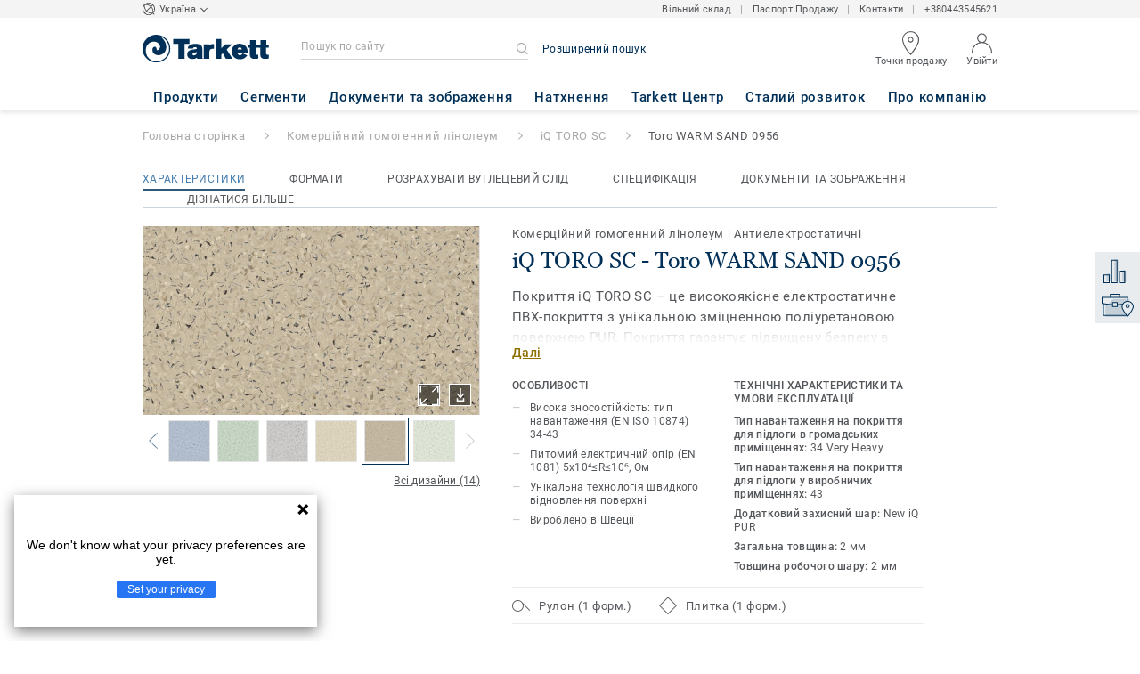

--- FILE ---
content_type: text/html; charset=utf-8
request_url: https://www.tarkett.ua/uk_UA/collection-C000128-iq-toro-sc/toro-warm-sand-0956
body_size: 141899
content:
<!doctype html>
<html data-n-head-ssr lang="uk" data-n-head="%7B%22lang%22:%7B%22ssr%22:%22uk%22%7D%7D">
<head >
  <meta data-n-head="ssr" charset="UTF-8"><meta data-n-head="ssr" http-equiv="X-UA-Compatible" content="IE=edge"><meta data-n-head="ssr" http-equiv="cleartype" content="on"><meta data-n-head="ssr" name="HandheldFriendly" content="True"><meta data-n-head="ssr" name="MobileOptimized" content="320"><meta data-n-head="ssr" name="viewport" content="width=device-width, initial-scale=1, maximum-scale=1"><meta data-n-head="ssr" data-hid="description" name="description" content="Обрати дизайн Toro WARM SAND 0956 - Обеспечьте дополнительную защиту от статического электричества в помещениях, где это необходимо, с помощью токопроводящего …"><meta data-n-head="ssr" property="og:image" content="https://media.tarkett-image.com/large/TH_HO_iQ-Toro-SC_Warm-Sand_956.jpg"><title>Toro WARM SAND 0956 iQ TORO SC Комерційний гомогенний лінолеум</title><link data-n-head="ssr" rel="icon" href="/favicon.ico?v=2" type="image/x-icon"><link data-n-head="ssr" rel="preconnect" href="https://media.tarkett-image.com"><link data-n-head="ssr" rel="preconnect" href="https://www.googletagmanager.com"><link data-n-head="ssr" rel="preconnect" href="https://www.google-analytics.com"><link data-n-head="ssr" rel="preconnect" href="https://stats.g.doubleclick.net"><link data-n-head="ssr" rel="preconnect" href="https://rum-static.pingdom.net"><link data-n-head="ssr" rel="preconnect" href="https://siteintercept.qualtrics.com"><link data-n-head="ssr" rel="preconnect" href="https://connect.facebook.net"><link data-n-head="ssr" rel="preconnect" href="https://www.facebook.com"><link data-n-head="ssr" rel="preconnect" href="https://secure.quantserve.com"><link data-n-head="ssr" rel="preconnect" href="https://rules.quantcount.com"><link data-n-head="ssr" rel="preconnect" href="https://www.google.com"><link data-n-head="ssr" rel="preload" href="/media/img/M/THH_HO_iQ-Toro-SC_Warm-Sand_956.jpg" as="image"><script data-n-head="ssr" src="/js/lib/picturefill.min.js" type="text/javascript" defer></script><script data-n-head="ssr" src="/js/lib/qualtrics_survey.js" type="text/javascript" defer></script><link rel="preload" href="/_nuxt/091045c.js" as="script"><link rel="preload" href="/_nuxt/commons/app.14ef7bcaee48115c226d.js" as="script"><link rel="preload" href="/_nuxt/vendors/app.c001ccab35039b322eed.js" as="script"><link rel="preload" href="/_nuxt/app.2f214b6d2a93babaec99.js" as="script"><link rel="preload" href="/_nuxt/pages/product_view.7933a57cae8ab780433c.js" as="script"><link rel="preload" href="/_nuxt/vendors/pages/collection_view/pages/product_view.2fba958c6dad78d20b1c.js" as="script"><link rel="preload" href="/_nuxt/0.1ee5ac65b1da6f808eb3.js" as="script"><style data-vue-ssr-id="623df546:0 5dd6181f:0 8dbd53a0:0 e5ec9e92:0 2800ac84:0 9b3d1944:0 43b4d220:0 d0620a92:0 b004c36c:0 5267ab84:0 239e84f7:0 6d45ba56:0 af43f796:0 780a2697:0 31e0fe5e:0 75a7192f:0 1456cac8:0 0f8cc92e:0 6c8b38b6:0 5b4c686e:0 6fa9a16f:0 a831a542:0 66013347:0 4fd958cc:0 7755810a:0 25982220:0 d906f418:0 d906f418:1 57a2ca8a:0 d5b9c3c6:0 5aef4525:0 06a01b4d:0 8143e1b0:0 14a1ab90:0 4b54341a:0 17bf57f1:0 52838cf9:0 9f997906:0 4512368b:0 62f6f877:0 8d705098:0 8ea23bcc:0 0ca10a90:0 fd3af7ae:0 5b99c1ba:0 256b7695:0 21c08e5a:0 5b2edbd5:0 9c521436:0 4d24ceb1:0 996d4d54:0 167c4021:0">@font-face{font-family:'Roboto Light';font-style:normal;font-weight:300;font-display:swap;src:url("/css/fonts/Roboto/Light/Roboto-Light.cyrillic-ext.eot");src:local("Roboto Light"),local("Roboto-Light"),url("/css/fonts/Roboto/Light/Roboto-Light.cyrillic-ext.eot?#iefix") format("embedded-opentype"),url("/css/fonts/Roboto/Light/Roboto-Light.cyrillic-ext.woff2") format("woff2"),url("/css/fonts/Roboto/Light/Roboto-Light.cyrillic-ext.woff") format("woff"),url("/css/fonts/Roboto/Light/Roboto-Light.cyrillic-ext.ttf") format("truetype"),url("/css/fonts/Roboto/Light/Roboto-Light.cyrillic-ext.svg#Roboto") format("svg");unicode-range:U+0460-052F, U+1C80-1C88, U+20B4, U+2DE0-2DFF, U+A640-A69F, U+FE2E-FE2F}@font-face{font-family:'Roboto Light';font-style:normal;font-weight:300;font-display:swap;src:url("/css/fonts/Roboto/Light/Roboto-Light.cyrillic.eot");src:local("Roboto Light"),local("Roboto-Light"),url("/css/fonts/Roboto/Light/Roboto-Light.cyrillic.eot?#iefix") format("embedded-opentype"),url("/css/fonts/Roboto/Light/Roboto-Light.cyrillic.woff2") format("woff2"),url("/css/fonts/Roboto/Light/Roboto-Light.cyrillic.woff") format("woff"),url("/css/fonts/Roboto/Light/Roboto-Light.cyrillic.ttf") format("truetype"),url("/css/fonts/Roboto/Light/Roboto-Light.cyrillic.svg#Roboto") format("svg");unicode-range:U+0400-045F, U+0490-0491, U+04B0-04B1, U+2116}@font-face{font-family:'Roboto Light';font-style:normal;font-weight:300;font-display:swap;src:url("/css/fonts/Roboto/Light/Roboto-Light.greek-ext.eot");src:local("Roboto Light"),local("Roboto-Light"),url("/css/fonts/Roboto/Light/Roboto-Light.greek-ext.eot?#iefix") format("embedded-opentype"),url("/css/fonts/Roboto/Light/Roboto-Light.greek-ext.woff2") format("woff2"),url("/css/fonts/Roboto/Light/Roboto-Light.greek-ext.woff") format("woff"),url("/css/fonts/Roboto/Light/Roboto-Light.greek-ext.ttf") format("truetype"),url("/css/fonts/Roboto/Light/Roboto-Light.greek-ext.svg#Roboto") format("svg");unicode-range:U+1F00-1FFF}@font-face{font-family:'Roboto Light';font-style:normal;font-weight:300;font-display:swap;src:url("/css/fonts/Roboto/Light/Roboto-Light.greek.eot");src:local("Roboto Light"),local("Roboto-Light"),url("/css/fonts/Roboto/Light/Roboto-Light.greek.eot?#iefix") format("embedded-opentype"),url("/css/fonts/Roboto/Light/Roboto-Light.greek.woff2") format("woff2"),url("/css/fonts/Roboto/Light/Roboto-Light.greek.woff") format("woff"),url("/css/fonts/Roboto/Light/Roboto-Light.greek.ttf") format("truetype"),url("/css/fonts/Roboto/Light/Roboto-Light.greek.svg#Roboto") format("svg");unicode-range:U+0370-03FF}@font-face{font-family:'Roboto Light';font-style:normal;font-weight:300;font-display:swap;src:url("/css/fonts/Roboto/Light/Roboto-Light.latin-ext.eot");src:local("Roboto Light"),local("Roboto-Light"),url("/css/fonts/Roboto/Light/Roboto-Light.latin-ext.eot?#iefix") format("embedded-opentype"),url("/css/fonts/Roboto/Light/Roboto-Light.latin-ext.woff2") format("woff2"),url("/css/fonts/Roboto/Light/Roboto-Light.latin-ext.woff") format("woff"),url("/css/fonts/Roboto/Light/Roboto-Light.latin-ext.ttf") format("truetype"),url("/css/fonts/Roboto/Light/Roboto-Light.latin-ext.svg#Roboto") format("svg");unicode-range:U+0100-024F, U+0259, U+1E00-1EFF, U+2020, U+20A0-20AB, U+20AD-20CF, U+2113, U+2C60-2C7F, U+A720-A7FF}@font-face{font-family:'Roboto Light';font-style:normal;font-weight:300;font-display:swap;src:url("/css/fonts/Roboto/Light/Roboto-Light.latin.eot");src:local("Roboto Light"),local("Roboto-Light"),url("/css/fonts/Roboto/Light/Roboto-Light.latin.eot?#iefix") format("embedded-opentype"),url("/css/fonts/Roboto/Light/Roboto-Light.latin.woff2") format("woff2"),url("/css/fonts/Roboto/Light/Roboto-Light.latin.woff") format("woff"),url("/css/fonts/Roboto/Light/Roboto-Light.latin.ttf") format("truetype"),url("/css/fonts/Roboto/Light/Roboto-Light.latin.svg#Roboto") format("svg");unicode-range:U+0000-00FF, U+0131, U+0152-0153, U+02BB-02BC, U+02C6, U+02DA, U+02DC, U+2000-206F, U+2074, U+20AC, U+2122, U+2191, U+2193, U+2212, U+2215, U+FEFF, U+FFFD}@font-face{font-family:'Roboto Regular';font-style:normal;font-weight:400;font-display:swap;src:url("/css/fonts/Roboto/Regular/Roboto-Regular.cyrillic-ext.eot");src:local("Roboto"),local("Roboto-Regular"),url("/css/fonts/Roboto/Regular/Roboto-Regular.cyrillic-ext.eot?#iefix") format("embedded-opentype"),url("/css/fonts/Roboto/Regular/Roboto-Regular.cyrillic-ext.woff2") format("woff2"),url("/css/fonts/Roboto/Regular/Roboto-Regular.cyrillic-ext.woff") format("woff"),url("/css/fonts/Roboto/Regular/Roboto-Regular.cyrillic-ext.ttf") format("truetype"),url("/css/fonts/Roboto/Regular/Roboto-Regular.cyrillic-ext.svg#Roboto") format("svg");unicode-range:U+0460-052F, U+1C80-1C88, U+20B4, U+2DE0-2DFF, U+A640-A69F, U+FE2E-FE2F}@font-face{font-family:'Roboto Regular';font-style:normal;font-weight:400;font-display:swap;src:url("/css/fonts/Roboto/Regular/Roboto-Regular.cyrillic.eot");src:local("Roboto"),local("Roboto-Regular"),url("/css/fonts/Roboto/Regular/Roboto-Regular.cyrillic.eot?#iefix") format("embedded-opentype"),url("/css/fonts/Roboto/Regular/Roboto-Regular.cyrillic.woff2") format("woff2"),url("/css/fonts/Roboto/Regular/Roboto-Regular.cyrillic.woff") format("woff"),url("/css/fonts/Roboto/Regular/Roboto-Regular.cyrillic.ttf") format("truetype"),url("/css/fonts/Roboto/Regular/Roboto-Regular.cyrillic.svg#Roboto") format("svg");unicode-range:U+0400-045F, U+0490-0491, U+04B0-04B1, U+2116}@font-face{font-family:'Roboto Regular';font-style:normal;font-weight:400;font-display:swap;src:url("/css/fonts/Roboto/Regular/Roboto-Regular.greek-ext.eot");src:local("Roboto"),local("Roboto-Regular"),url("/css/fonts/Roboto/Regular/Roboto-Regular.greek-ext.eot?#iefix") format("embedded-opentype"),url("/css/fonts/Roboto/Regular/Roboto-Regular.greek-ext.woff2") format("woff2"),url("/css/fonts/Roboto/Regular/Roboto-Regular.greek-ext.woff") format("woff"),url("/css/fonts/Roboto/Regular/Roboto-Regular.greek-ext.ttf") format("truetype"),url("/css/fonts/Roboto/Regular/Roboto-Regular.greek-ext.svg#Roboto") format("svg");unicode-range:U+1F00-1FFF}@font-face{font-family:'Roboto Regular';font-style:normal;font-weight:400;font-display:swap;src:url("/css/fonts/Roboto/Regular/Roboto-Regular.greek.eot");src:local("Roboto"),local("Roboto-Regular"),url("/css/fonts/Roboto/Regular/Roboto-Regular.greek.eot?#iefix") format("embedded-opentype"),url("/css/fonts/Roboto/Regular/Roboto-Regular.greek.woff2") format("woff2"),url("/css/fonts/Roboto/Regular/Roboto-Regular.greek.woff") format("woff"),url("/css/fonts/Roboto/Regular/Roboto-Regular.greek.ttf") format("truetype"),url("/css/fonts/Roboto/Regular/Roboto-Regular.greek.svg#Roboto") format("svg");unicode-range:U+0370-03FF}@font-face{font-family:'Roboto Regular';font-style:normal;font-weight:400;font-display:swap;src:url("/css/fonts/Roboto/Regular/Roboto-Regular.latin-ext.eot");src:local("Roboto"),local("Roboto-Regular"),url("/css/fonts/Roboto/Regular/Roboto-Regular.latin-ext.eot?#iefix") format("embedded-opentype"),url("/css/fonts/Roboto/Regular/Roboto-Regular.latin-ext.woff2") format("woff2"),url("/css/fonts/Roboto/Regular/Roboto-Regular.latin-ext.woff") format("woff"),url("/css/fonts/Roboto/Regular/Roboto-Regular.latin-ext.ttf") format("truetype"),url("/css/fonts/Roboto/Regular/Roboto-Regular.latin-ext.svg#Roboto") format("svg");unicode-range:U+0100-024F, U+0259, U+1E00-1EFF, U+2020, U+20A0-20AB, U+20AD-20CF, U+2113, U+2C60-2C7F, U+A720-A7FF}@font-face{font-family:'Roboto Regular';font-style:normal;font-weight:400;font-display:swap;src:url("/css/fonts/Roboto/Regular/Roboto-Regular.latin.eot");src:local("Roboto"),local("Roboto-Regular"),url("/css/fonts/Roboto/Regular/Roboto-Regular.latin.eot?#iefix") format("embedded-opentype"),url("/css/fonts/Roboto/Regular/Roboto-Regular.latin.woff2") format("woff2"),url("/css/fonts/Roboto/Regular/Roboto-Regular.latin.woff") format("woff"),url("/css/fonts/Roboto/Regular/Roboto-Regular.latin.ttf") format("truetype"),url("/css/fonts/Roboto/Regular/Roboto-Regular.latin.svg#Roboto") format("svg");unicode-range:U+0000-00FF, U+0131, U+0152-0153, U+02BB-02BC, U+02C6, U+02DA, U+02DC, U+2000-206F, U+2074, U+20AC, U+2122, U+2191, U+2193, U+2212, U+2215, U+FEFF, U+FFFD}@font-face{font-family:'Roboto Medium';font-style:normal;font-weight:500;font-display:swap;src:url("/css/fonts/Roboto/Medium/Roboto-Medium.cyrillic-ext.eot");src:local("Roboto Medium"),local("Roboto-Medium"),url("/css/fonts/Roboto/Medium/Roboto-Medium.cyrillic-ext.eot?#iefix") format("embedded-opentype"),url("/css/fonts/Roboto/Medium/Roboto-Medium.cyrillic-ext.woff2") format("woff2"),url("/css/fonts/Roboto/Medium/Roboto-Medium.cyrillic-ext.woff") format("woff"),url("/css/fonts/Roboto/Medium/Roboto-Medium.cyrillic-ext.ttf") format("truetype"),url("/css/fonts/Roboto/Medium/Roboto-Medium.cyrillic-ext.svg#Roboto") format("svg");unicode-range:U+0460-052F, U+1C80-1C88, U+20B4, U+2DE0-2DFF, U+A640-A69F, U+FE2E-FE2F}@font-face{font-family:'Roboto Medium';font-style:normal;font-weight:500;font-display:swap;src:url("/css/fonts/Roboto/Medium/Roboto-Medium.cyrillic.eot");src:local("Roboto Medium"),local("Roboto-Medium"),url("/css/fonts/Roboto/Medium/Roboto-Medium.cyrillic.eot?#iefix") format("embedded-opentype"),url("/css/fonts/Roboto/Medium/Roboto-Medium.cyrillic.woff2") format("woff2"),url("/css/fonts/Roboto/Medium/Roboto-Medium.cyrillic.woff") format("woff"),url("/css/fonts/Roboto/Medium/Roboto-Medium.cyrillic.ttf") format("truetype"),url("/css/fonts/Roboto/Medium/Roboto-Medium.cyrillic.svg#Roboto") format("svg");unicode-range:U+0400-045F, U+0490-0491, U+04B0-04B1, U+2116}@font-face{font-family:'Roboto Medium';font-style:normal;font-weight:500;font-display:swap;src:url("/css/fonts/Roboto/Medium/Roboto-Medium.greek-ext.eot");src:local("Roboto Medium"),local("Roboto-Medium"),url("/css/fonts/Roboto/Medium/Roboto-Medium.greek-ext.eot?#iefix") format("embedded-opentype"),url("/css/fonts/Roboto/Medium/Roboto-Medium.greek-ext.woff2") format("woff2"),url("/css/fonts/Roboto/Medium/Roboto-Medium.greek-ext.woff") format("woff"),url("/css/fonts/Roboto/Medium/Roboto-Medium.greek-ext.ttf") format("truetype"),url("/css/fonts/Roboto/Medium/Roboto-Medium.greek-ext.svg#Roboto") format("svg");unicode-range:U+1F00-1FFF}@font-face{font-family:'Roboto Medium';font-style:normal;font-weight:500;font-display:swap;src:url("/css/fonts/Roboto/Medium/Roboto-Medium.greek.eot");src:local("Roboto Medium"),local("Roboto-Medium"),url("/css/fonts/Roboto/Medium/Roboto-Medium.greek.eot?#iefix") format("embedded-opentype"),url("/css/fonts/Roboto/Medium/Roboto-Medium.greek.woff2") format("woff2"),url("/css/fonts/Roboto/Medium/Roboto-Medium.greek.woff") format("woff"),url("/css/fonts/Roboto/Medium/Roboto-Medium.greek.ttf") format("truetype"),url("/css/fonts/Roboto/Medium/Roboto-Medium.greek.svg#Roboto") format("svg");unicode-range:U+0370-03FF}@font-face{font-family:'Roboto Medium';font-style:normal;font-weight:500;font-display:swap;src:url("/css/fonts/Roboto/Medium/Roboto-Medium.latin-ext.eot");src:local("Roboto Medium"),local("Roboto-Medium"),url("/css/fonts/Roboto/Medium/Roboto-Medium.latin-ext.eot?#iefix") format("embedded-opentype"),url("/css/fonts/Roboto/Medium/Roboto-Medium.latin-ext.woff2") format("woff2"),url("/css/fonts/Roboto/Medium/Roboto-Medium.latin-ext.woff") format("woff"),url("/css/fonts/Roboto/Medium/Roboto-Medium.latin-ext.ttf") format("truetype"),url("/css/fonts/Roboto/Medium/Roboto-Medium.latin-ext.svg#Roboto") format("svg");unicode-range:U+0100-024F, U+0259, U+1E00-1EFF, U+2020, U+20A0-20AB, U+20AD-20CF, U+2113, U+2C60-2C7F, U+A720-A7FF}@font-face{font-family:'Roboto Medium';font-style:normal;font-weight:500;font-display:swap;src:url("/css/fonts/Roboto/Medium/Roboto-Medium.latin.eot");src:local("Roboto Medium"),local("Roboto-Medium"),url("/css/fonts/Roboto/Medium/Roboto-Medium.latin.eot?#iefix") format("embedded-opentype"),url("/css/fonts/Roboto/Medium/Roboto-Medium.latin.woff2") format("woff2"),url("/css/fonts/Roboto/Medium/Roboto-Medium.latin.woff") format("woff"),url("/css/fonts/Roboto/Medium/Roboto-Medium.latin.ttf") format("truetype"),url("/css/fonts/Roboto/Medium/Roboto-Medium.latin.svg#Roboto") format("svg");unicode-range:U+0000-00FF, U+0131, U+0152-0153, U+02BB-02BC, U+02C6, U+02DA, U+02DC, U+2000-206F, U+2074, U+20AC, U+2122, U+2191, U+2193, U+2212, U+2215, U+FEFF, U+FFFD}@font-face{font-family:'Roboto Bold';font-style:normal;font-weight:700;font-display:swap;src:url("/css/fonts/Roboto/Bold/Roboto-Bold.cyrillic-ext.eot");src:local("Roboto Bold"),local("Roboto-Bold"),url("/css/fonts/Roboto/Bold/Roboto-Bold.cyrillic-ext.eot?#iefix") format("embedded-opentype"),url("/css/fonts/Roboto/Bold/Roboto-Bold.cyrillic-ext.woff2") format("woff2"),url("/css/fonts/Roboto/Bold/Roboto-Bold.cyrillic-ext.woff") format("woff"),url("/css/fonts/Roboto/Bold/Roboto-Bold.cyrillic-ext.ttf") format("truetype"),url("/css/fonts/Roboto/Bold/Roboto-Bold.cyrillic-ext.svg#Roboto") format("svg");unicode-range:U+0460-052F, U+1C80-1C88, U+20B4, U+2DE0-2DFF, U+A640-A69F, U+FE2E-FE2F}@font-face{font-family:'Roboto Bold';font-style:normal;font-weight:700;font-display:swap;src:url("/css/fonts/Roboto/Bold/Roboto-Bold.cyrillic.eot");src:local("Roboto Bold"),local("Roboto-Bold"),url("/css/fonts/Roboto/Bold/Roboto-Bold.cyrillic.eot?#iefix") format("embedded-opentype"),url("/css/fonts/Roboto/Bold/Roboto-Bold.cyrillic.woff2") format("woff2"),url("/css/fonts/Roboto/Bold/Roboto-Bold.cyrillic.woff") format("woff"),url("/css/fonts/Roboto/Bold/Roboto-Bold.cyrillic.ttf") format("truetype"),url("/css/fonts/Roboto/Bold/Roboto-Bold.cyrillic.svg#Roboto") format("svg");unicode-range:U+0400-045F, U+0490-0491, U+04B0-04B1, U+2116}@font-face{font-family:'Roboto Bold';font-style:normal;font-weight:700;font-display:swap;src:url("/css/fonts/Roboto/Bold/Roboto-Bold.greek-ext.eot");src:local("Roboto Bold"),local("Roboto-Bold"),url("/css/fonts/Roboto/Bold/Roboto-Bold.greek-ext.eot?#iefix") format("embedded-opentype"),url("/css/fonts/Roboto/Bold/Roboto-Bold.greek-ext.woff2") format("woff2"),url("/css/fonts/Roboto/Bold/Roboto-Bold.greek-ext.woff") format("woff"),url("/css/fonts/Roboto/Bold/Roboto-Bold.greek-ext.ttf") format("truetype"),url("/css/fonts/Roboto/Bold/Roboto-Bold.greek-ext.svg#Roboto") format("svg");unicode-range:U+1F00-1FFF}@font-face{font-family:'Roboto Bold';font-style:normal;font-weight:700;font-display:swap;src:url("/css/fonts/Roboto/Bold/Roboto-Bold.greek.eot");src:local("Roboto Bold"),local("Roboto-Bold"),url("/css/fonts/Roboto/Bold/Roboto-Bold.greek.eot?#iefix") format("embedded-opentype"),url("/css/fonts/Roboto/Bold/Roboto-Bold.greek.woff2") format("woff2"),url("/css/fonts/Roboto/Bold/Roboto-Bold.greek.woff") format("woff"),url("/css/fonts/Roboto/Bold/Roboto-Bold.greek.ttf") format("truetype"),url("/css/fonts/Roboto/Bold/Roboto-Bold.greek.svg#Roboto") format("svg");unicode-range:U+0370-03FF}@font-face{font-family:'Roboto Bold';font-style:normal;font-weight:700;font-display:swap;src:url("/css/fonts/Roboto/Bold/Roboto-Bold.latin-ext.eot");src:local("Roboto Bold"),local("Roboto-Bold"),url("/css/fonts/Roboto/Bold/Roboto-Bold.latin-ext.eot?#iefix") format("embedded-opentype"),url("/css/fonts/Roboto/Bold/Roboto-Bold.latin-ext.woff2") format("woff2"),url("/css/fonts/Roboto/Bold/Roboto-Bold.latin-ext.woff") format("woff"),url("/css/fonts/Roboto/Bold/Roboto-Bold.latin-ext.ttf") format("truetype"),url("/css/fonts/Roboto/Bold/Roboto-Bold.latin-ext.svg#Roboto") format("svg");unicode-range:U+0100-024F, U+0259, U+1E00-1EFF, U+2020, U+20A0-20AB, U+20AD-20CF, U+2113, U+2C60-2C7F, U+A720-A7FF}@font-face{font-family:'Roboto Bold';font-style:normal;font-weight:700;font-display:swap;src:url("/css/fonts/Roboto/Bold/Roboto-Bold.latin.eot");src:local("Roboto Bold"),local("Roboto-Bold"),url("/css/fonts/Roboto/Bold/Roboto-Bold.latin.eot?#iefix") format("embedded-opentype"),url("/css/fonts/Roboto/Bold/Roboto-Bold.latin.woff2") format("woff2"),url("/css/fonts/Roboto/Bold/Roboto-Bold.latin.woff") format("woff"),url("/css/fonts/Roboto/Bold/Roboto-Bold.latin.ttf") format("truetype"),url("/css/fonts/Roboto/Bold/Roboto-Bold.latin.svg#Roboto") format("svg");unicode-range:U+0000-00FF, U+0131, U+0152-0153, U+02BB-02BC, U+02C6, U+02DA, U+02DC, U+2000-206F, U+2074, U+20AC, U+2122, U+2191, U+2193, U+2212, U+2215, U+FEFF, U+FFFD}@font-face{font-family:'Georgia Regular';src:local("Georgia"),url("/css/fonts/Georgia/Georgia.woff2") format("woff2"),url("/css/fonts/Georgia/Georgia.woff") format("woff"),url("/css/fonts/Georgia/Georgia.ttf") format("truetype"),url("/css/fonts/Georgia/Georgia.otf") format("opentype"),url("/css/fonts/Georgia/Georgia.eot") format("embedded-opentype"),url("/css/fonts/Georgia/Georgia.eot?#iefix") format("embedded-opentype");font-display:swap}/*! normalize.css v3.0.1 | MIT License | git.io/normalize */html{font-family:sans-serif;-ms-text-size-adjust:100%;-webkit-text-size-adjust:100%}body{margin:0}article,aside,details,figcaption,figure,footer,header,hgroup,main,nav,section,summary{display:block}audio,canvas,progress,video{display:inline-block;vertical-align:baseline}audio:not([controls]){display:none;height:0}[hidden],template{display:none}a{background:transparent}a:active,a:hover{outline:0}abbr[title]{border-bottom:1px dotted}b,strong{font-weight:bold}dfn{font-style:italic}h1{font-size:2em;margin:0.67em 0}mark{background:#ff0;color:#000}small{font-size:80%}sub,sup{font-size:75%;line-height:0;position:relative;vertical-align:baseline}sup{top:-0.5em}sub{bottom:-0.25em}img{border:0}svg:not(:root){overflow:hidden}figure{margin:1em 40px}hr{box-sizing:content-box;height:0}pre{overflow:auto}code,kbd,pre,samp{font-family:monospace, monospace;font-size:1em}button,input,optgroup,select,textarea{color:inherit;font:inherit;margin:0}button{overflow:visible}button,select{text-transform:none}button,html input[type="button"],input[type="reset"],input[type="submit"]{-webkit-appearance:button;cursor:pointer}button[disabled],html input[disabled]{cursor:default}button::-moz-focus-inner,input::-moz-focus-inner{border:0;padding:0}input{line-height:normal}input[type="checkbox"],input[type="radio"]{box-sizing:border-box;padding:0}input[type="number"]::-webkit-inner-spin-button,input[type="number"]::-webkit-outer-spin-button{height:auto}input[type="search"]{-webkit-appearance:textfield;box-sizing:content-box}input[type="search"]::-webkit-search-cancel-button,input[type="search"]::-webkit-search-decoration{-webkit-appearance:none}fieldset{border:1px solid #c0c0c0;margin:0 2px;padding:0.35em 0.625em 0.75em}legend{border:0;padding:0}textarea{overflow:auto}optgroup{font-weight:bold}table{border-collapse:collapse;border-spacing:0}td,th{padding:0}.container{margin-right:auto;margin-left:auto;padding-left:15px;padding-right:15px}.container:before,.container:after{content:" ";display:table}.container:after{clear:both}@media (min-width: 640px){.container{width:750px}}@media (min-width: 768px){.container{width:970px}}@media (min-width: 990px){.container{width:1170px}}.container-fluid{margin-right:auto;margin-left:auto;padding-left:15px;padding-right:15px;min-height:100vh;width:100%;display:flex;flex-direction:column}.container-fluid:before,.container-fluid:after{content:" ";display:table}.container-fluid:after{clear:both}.row{margin-left:-15px;margin-right:-15px}.row:before,.row:after{content:" ";display:table}.row:after{clear:both}.col-xs-1,.col-sm-1,.col-md-1,.col-lg-1,.col-xs-2,.col-sm-2,.col-md-2,.col-lg-2,.col-xs-3,.col-sm-3,.col-md-3,.col-lg-3,.col-xs-4,.col-sm-4,.col-md-4,.col-lg-4,.col-xs-5,.col-sm-5,.col-md-5,.col-lg-5,.col-xs-6,.col-sm-6,.col-md-6,.col-lg-6,.col-xs-7,.col-sm-7,.col-md-7,.col-lg-7,.col-xs-8,.col-sm-8,.col-md-8,.col-lg-8,.col-xs-9,.col-sm-9,.col-md-9,.col-lg-9,.col-xs-10,.col-sm-10,.col-md-10,.col-lg-10,.col-xs-11,.col-sm-11,.col-md-11,.col-lg-11,.col-xs-12,.col-sm-12,.col-md-12,.col-lg-12{position:relative;min-height:1px;padding-left:15px;padding-right:15px}.col-xs-1,.col-xs-2,.col-xs-3,.col-xs-4,.col-xs-5,.col-xs-6,.col-xs-7,.col-xs-8,.col-xs-9,.col-xs-10,.col-xs-11,.col-xs-12{float:left}.col-xs-1{width:8.33333%}.col-xs-2{width:16.66667%}.col-xs-3{width:25%}.col-xs-4{width:33.33333%}.col-xs-5{width:41.66667%}.col-xs-6{width:50%}.col-xs-7{width:58.33333%}.col-xs-8{width:66.66667%}.col-xs-9{width:75%}.col-xs-10{width:83.33333%}.col-xs-11{width:91.66667%}.col-xs-12{width:100%}.col-xs-pull-0{right:auto}.col-xs-pull-1{right:8.33333%}.col-xs-pull-2{right:16.66667%}.col-xs-pull-3{right:25%}.col-xs-pull-4{right:33.33333%}.col-xs-pull-5{right:41.66667%}.col-xs-pull-6{right:50%}.col-xs-pull-7{right:58.33333%}.col-xs-pull-8{right:66.66667%}.col-xs-pull-9{right:75%}.col-xs-pull-10{right:83.33333%}.col-xs-pull-11{right:91.66667%}.col-xs-pull-12{right:100%}.col-xs-push-0{left:auto}.col-xs-push-1{left:8.33333%}.col-xs-push-2{left:16.66667%}.col-xs-push-3{left:25%}.col-xs-push-4{left:33.33333%}.col-xs-push-5{left:41.66667%}.col-xs-push-6{left:50%}.col-xs-push-7{left:58.33333%}.col-xs-push-8{left:66.66667%}.col-xs-push-9{left:75%}.col-xs-push-10{left:83.33333%}.col-xs-push-11{left:91.66667%}.col-xs-push-12{left:100%}.col-xs-offset-0{margin-left:0%}.col-xs-offset-1{margin-left:8.33333%}.col-xs-offset-2{margin-left:16.66667%}.col-xs-offset-3{margin-left:25%}.col-xs-offset-4{margin-left:33.33333%}.col-xs-offset-5{margin-left:41.66667%}.col-xs-offset-6{margin-left:50%}.col-xs-offset-7{margin-left:58.33333%}.col-xs-offset-8{margin-left:66.66667%}.col-xs-offset-9{margin-left:75%}.col-xs-offset-10{margin-left:83.33333%}.col-xs-offset-11{margin-left:91.66667%}.col-xs-offset-12{margin-left:100%}@media (min-width: 640px){.col-sm-1,.col-sm-2,.col-sm-3,.col-sm-4,.col-sm-5,.col-sm-6,.col-sm-7,.col-sm-8,.col-sm-9,.col-sm-10,.col-sm-11,.col-sm-12{float:left}.col-sm-1{width:8.33333%}.col-sm-2{width:16.66667%}.col-sm-3{width:25%}.col-sm-4{width:33.33333%}.col-sm-5{width:41.66667%}.col-sm-6{width:50%}.col-sm-7{width:58.33333%}.col-sm-8{width:66.66667%}.col-sm-9{width:75%}.col-sm-10{width:83.33333%}.col-sm-11{width:91.66667%}.col-sm-12{width:100%}.col-sm-pull-0{right:auto}.col-sm-pull-1{right:8.33333%}.col-sm-pull-2{right:16.66667%}.col-sm-pull-3{right:25%}.col-sm-pull-4{right:33.33333%}.col-sm-pull-5{right:41.66667%}.col-sm-pull-6{right:50%}.col-sm-pull-7{right:58.33333%}.col-sm-pull-8{right:66.66667%}.col-sm-pull-9{right:75%}.col-sm-pull-10{right:83.33333%}.col-sm-pull-11{right:91.66667%}.col-sm-pull-12{right:100%}.col-sm-push-0{left:auto}.col-sm-push-1{left:8.33333%}.col-sm-push-2{left:16.66667%}.col-sm-push-3{left:25%}.col-sm-push-4{left:33.33333%}.col-sm-push-5{left:41.66667%}.col-sm-push-6{left:50%}.col-sm-push-7{left:58.33333%}.col-sm-push-8{left:66.66667%}.col-sm-push-9{left:75%}.col-sm-push-10{left:83.33333%}.col-sm-push-11{left:91.66667%}.col-sm-push-12{left:100%}.col-sm-offset-0{margin-left:0%}.col-sm-offset-1{margin-left:8.33333%}.col-sm-offset-2{margin-left:16.66667%}.col-sm-offset-3{margin-left:25%}.col-sm-offset-4{margin-left:33.33333%}.col-sm-offset-5{margin-left:41.66667%}.col-sm-offset-6{margin-left:50%}.col-sm-offset-7{margin-left:58.33333%}.col-sm-offset-8{margin-left:66.66667%}.col-sm-offset-9{margin-left:75%}.col-sm-offset-10{margin-left:83.33333%}.col-sm-offset-11{margin-left:91.66667%}.col-sm-offset-12{margin-left:100%}}@media (min-width: 768px){.col-md-1,.col-md-2,.col-md-3,.col-md-4,.col-md-5,.col-md-6,.col-md-7,.col-md-8,.col-md-9,.col-md-10,.col-md-11,.col-md-12{float:left}.col-md-1{width:8.33333%}.col-md-2{width:16.66667%}.col-md-3{width:25%}.col-md-4{width:33.33333%}.col-md-5{width:41.66667%}.col-md-6{width:50%}.col-md-7{width:58.33333%}.col-md-8{width:66.66667%}.col-md-9{width:75%}.col-md-10{width:83.33333%}.col-md-11{width:91.66667%}.col-md-12{width:100%}.col-md-pull-0{right:auto}.col-md-pull-1{right:8.33333%}.col-md-pull-2{right:16.66667%}.col-md-pull-3{right:25%}.col-md-pull-4{right:33.33333%}.col-md-pull-5{right:41.66667%}.col-md-pull-6{right:50%}.col-md-pull-7{right:58.33333%}.col-md-pull-8{right:66.66667%}.col-md-pull-9{right:75%}.col-md-pull-10{right:83.33333%}.col-md-pull-11{right:91.66667%}.col-md-pull-12{right:100%}.col-md-push-0{left:auto}.col-md-push-1{left:8.33333%}.col-md-push-2{left:16.66667%}.col-md-push-3{left:25%}.col-md-push-4{left:33.33333%}.col-md-push-5{left:41.66667%}.col-md-push-6{left:50%}.col-md-push-7{left:58.33333%}.col-md-push-8{left:66.66667%}.col-md-push-9{left:75%}.col-md-push-10{left:83.33333%}.col-md-push-11{left:91.66667%}.col-md-push-12{left:100%}.col-md-offset-0{margin-left:0%}.col-md-offset-1{margin-left:8.33333%}.col-md-offset-2{margin-left:16.66667%}.col-md-offset-3{margin-left:25%}.col-md-offset-4{margin-left:33.33333%}.col-md-offset-5{margin-left:41.66667%}.col-md-offset-6{margin-left:50%}.col-md-offset-7{margin-left:58.33333%}.col-md-offset-8{margin-left:66.66667%}.col-md-offset-9{margin-left:75%}.col-md-offset-10{margin-left:83.33333%}.col-md-offset-11{margin-left:91.66667%}.col-md-offset-12{margin-left:100%}}@media (min-width: 990px){.col-lg-1,.col-lg-2,.col-lg-3,.col-lg-4,.col-lg-5,.col-lg-6,.col-lg-7,.col-lg-8,.col-lg-9,.col-lg-10,.col-lg-11,.col-lg-12{float:left}.col-lg-1{width:8.33333%}.col-lg-2{width:16.66667%}.col-lg-3{width:25%}.col-lg-4{width:33.33333%}.col-lg-5{width:41.66667%}.col-lg-6{width:50%}.col-lg-7{width:58.33333%}.col-lg-8{width:66.66667%}.col-lg-9{width:75%}.col-lg-10{width:83.33333%}.col-lg-11{width:91.66667%}.col-lg-12{width:100%}.col-lg-pull-0{right:auto}.col-lg-pull-1{right:8.33333%}.col-lg-pull-2{right:16.66667%}.col-lg-pull-3{right:25%}.col-lg-pull-4{right:33.33333%}.col-lg-pull-5{right:41.66667%}.col-lg-pull-6{right:50%}.col-lg-pull-7{right:58.33333%}.col-lg-pull-8{right:66.66667%}.col-lg-pull-9{right:75%}.col-lg-pull-10{right:83.33333%}.col-lg-pull-11{right:91.66667%}.col-lg-pull-12{right:100%}.col-lg-push-0{left:auto}.col-lg-push-1{left:8.33333%}.col-lg-push-2{left:16.66667%}.col-lg-push-3{left:25%}.col-lg-push-4{left:33.33333%}.col-lg-push-5{left:41.66667%}.col-lg-push-6{left:50%}.col-lg-push-7{left:58.33333%}.col-lg-push-8{left:66.66667%}.col-lg-push-9{left:75%}.col-lg-push-10{left:83.33333%}.col-lg-push-11{left:91.66667%}.col-lg-push-12{left:100%}.col-lg-offset-0{margin-left:0%}.col-lg-offset-1{margin-left:8.33333%}.col-lg-offset-2{margin-left:16.66667%}.col-lg-offset-3{margin-left:25%}.col-lg-offset-4{margin-left:33.33333%}.col-lg-offset-5{margin-left:41.66667%}.col-lg-offset-6{margin-left:50%}.col-lg-offset-7{margin-left:58.33333%}.col-lg-offset-8{margin-left:66.66667%}.col-lg-offset-9{margin-left:75%}.col-lg-offset-10{margin-left:83.33333%}.col-lg-offset-11{margin-left:91.66667%}.col-lg-offset-12{margin-left:100%}}.carousel{position:relative}.carousel-inner{position:relative;overflow:hidden;width:100%}.carousel-inner>.item{display:none;position:relative;-webkit-transition:0.6s ease-in-out left;-o-transition:0.6s ease-in-out left;transition:0.6s ease-in-out left}.carousel-inner>.item>img,.carousel-inner>.item>a>img{display:block;max-width:100%;height:auto;line-height:1}@media all and (transform-3d), (-webkit-transform-3d){.carousel-inner>.item{-webkit-transition:-webkit-transform 0.6s ease-in-out;-moz-transition:-moz-transform 0.6s ease-in-out;-o-transition:-o-transform 0.6s ease-in-out;transition:transform 0.6s ease-in-out;-webkit-backface-visibility:hidden;-moz-backface-visibility:hidden;backface-visibility:hidden;-webkit-perspective:1000px;-moz-perspective:1000px;perspective:1000px}.carousel-inner>.item.next,.carousel-inner>.item.active.right{-webkit-transform:translate3d(100%, 0, 0);transform:translate3d(100%, 0, 0);left:0}.carousel-inner>.item.prev,.carousel-inner>.item.active.left{-webkit-transform:translate3d(-100%, 0, 0);transform:translate3d(-100%, 0, 0);left:0}.carousel-inner>.item.next.left,.carousel-inner>.item.prev.right,.carousel-inner>.item.active{-webkit-transform:translate3d(0, 0, 0);transform:translate3d(0, 0, 0);left:0}}.carousel-inner>.active,.carousel-inner>.next,.carousel-inner>.prev{display:block}.carousel-inner>.active{left:0}.carousel-inner>.next,.carousel-inner>.prev{position:absolute;top:0;width:100%}.carousel-inner>.next{left:100%}.carousel-inner>.prev{left:-100%}.carousel-inner>.next.left,.carousel-inner>.prev.right{left:0}.carousel-inner>.active.left{left:-100%}.carousel-inner>.active.right{left:100%}.carousel-control{position:absolute;top:0;left:0;bottom:0;width:15%;opacity:.5;filter:alpha(opacity=50);font-size:20px;color:#fff;text-align:center;text-shadow:0 1px 2px rgba(0,0,0,0.6);background-color:rgba(0,0,0,0)}.carousel-control.left{background-image:-webkit-linear-gradient(left, rgba(0,0,0,0.5) 0%, rgba(0,0,0,0.0001) 100%);background-image:-o-linear-gradient(left, rgba(0,0,0,0.5) 0%, rgba(0,0,0,0.0001) 100%);background-image:linear-gradient(to right, rgba(0,0,0,0.5) 0%, rgba(0,0,0,0.0001) 100%);background-repeat:repeat-x;filter:progid:DXImageTransform.Microsoft.gradient(startColorstr='#80000000', endColorstr='#00000000', GradientType=1)}.carousel-control.right{left:auto;right:0;background-image:-webkit-linear-gradient(left, rgba(0,0,0,0.0001) 0%, rgba(0,0,0,0.5) 100%);background-image:-o-linear-gradient(left, rgba(0,0,0,0.0001) 0%, rgba(0,0,0,0.5) 100%);background-image:linear-gradient(to right, rgba(0,0,0,0.0001) 0%, rgba(0,0,0,0.5) 100%);background-repeat:repeat-x;filter:progid:DXImageTransform.Microsoft.gradient(startColorstr='#00000000', endColorstr='#80000000', GradientType=1)}.carousel-control:hover,.carousel-control:focus{outline:0;color:#fff;text-decoration:none;opacity:.9;filter:alpha(opacity=90)}.carousel-control .icon-prev,.carousel-control .icon-next,.carousel-control .glyphicon-chevron-left,.carousel-control .glyphicon-chevron-right{position:absolute;top:50%;margin-top:-10px;z-index:5;display:inline-block}.carousel-control .icon-prev,.carousel-control .glyphicon-chevron-left{left:50%;margin-left:-10px}.carousel-control .icon-next,.carousel-control .glyphicon-chevron-right{right:50%;margin-right:-10px}.carousel-control .icon-prev,.carousel-control .icon-next{width:20px;height:20px;line-height:1;font-family:serif}.carousel-control .icon-prev:before{content:'\2039'}.carousel-control .icon-next:before{content:'\203a'}.carousel-indicators{position:absolute;bottom:10px;left:50%;z-index:15;width:60%;margin-left:-30%;padding-left:0;list-style:none;text-align:center}.carousel-indicators li{display:inline-block;width:10px;height:10px;margin:1px;text-indent:-999px;border:1px solid #fff;border-radius:10px;cursor:pointer;background-color:#000 \9;background-color:rgba(0,0,0,0)}.carousel-indicators .active{margin:0;width:12px;height:12px;background-color:#fff}.carousel-caption{position:absolute;left:15%;right:15%;bottom:20px;z-index:10;padding-top:20px;padding-bottom:20px;color:#fff;text-align:center;text-shadow:0 1px 2px rgba(0,0,0,0.6)}.carousel-caption .btn{text-shadow:none}@media screen and (min-width: 640px){.carousel-control .glyphicon-chevron-left,.carousel-control .glyphicon-chevron-right,.carousel-control .icon-prev,.carousel-control .icon-next{width:30px;height:30px;margin-top:-10px;font-size:30px}.carousel-control .glyphicon-chevron-left,.carousel-control .icon-prev{margin-left:-10px}.carousel-control .glyphicon-chevron-right,.carousel-control .icon-next{margin-right:-10px}.carousel-caption{left:20%;right:20%;padding-bottom:30px}.carousel-indicators{bottom:20px}}.fade{opacity:0;-webkit-transition:opacity 0.15s linear;-o-transition:opacity 0.15s linear;transition:opacity 0.15s linear}.fade.in{opacity:1}.collapse{display:none}.collapse.in{display:block}tr.collapse.in{display:table-row}tbody.collapse.in{display:table-row-group}.collapsing{position:relative;height:0;overflow:hidden;-webkit-transition-property:height,visibility;transition-property:height,visibility;-webkit-transition-duration:0.35s;transition-duration:0.35s;-webkit-transition-timing-function:ease;transition-timing-function:ease}fieldset{padding:0;margin:0;border:0;min-width:0}legend{display:block;width:100%;padding:0;margin-bottom:20px;font-size:21px;line-height:inherit;color:#333;border:0;border-bottom:1px solid #e5e5e5}label{display:inline-block;max-width:100%;margin-bottom:5px;font-weight:bold}input[type="search"]{-webkit-box-sizing:border-box;-moz-box-sizing:border-box;box-sizing:border-box}input[type="radio"],input[type="checkbox"]{margin:4px 0 0;margin-top:1px \9;line-height:normal}input[type="file"]{display:block}input[type="range"]{display:block;width:100%}select[multiple],select[size]{height:auto}input[type="file"]:focus,input[type="radio"]:focus,input[type="checkbox"]:focus{outline:5px auto -webkit-focus-ring-color;outline-offset:-2px}output{display:block;padding-top:7px;font-size:14px;line-height:1.42857;color:#555}.form-control{display:block;width:100%;height:34px;padding:6px 12px;font-size:14px;line-height:1.42857;color:#555;background-color:#fff;background-image:none;border:1px solid #ccc;border-radius:4px;-webkit-box-shadow:inset 0 1px 1px rgba(0,0,0,0.075);box-shadow:inset 0 1px 1px rgba(0,0,0,0.075);-webkit-transition:border-color ease-in-out 0.15s,box-shadow ease-in-out 0.15s;-o-transition:border-color ease-in-out 0.15s,box-shadow ease-in-out 0.15s;transition:border-color ease-in-out 0.15s,box-shadow ease-in-out 0.15s}.form-control:focus{border-color:#66afe9;outline:0;-webkit-box-shadow:inset 0 1px 1px rgba(0,0,0,0.075),0 0 8px rgba(102,175,233,0.6);box-shadow:inset 0 1px 1px rgba(0,0,0,0.075),0 0 8px rgba(102,175,233,0.6)}.form-control::-moz-placeholder{color:#999;font-size:15px;line-height:23px;opacity:1}.form-control:-ms-input-placeholder{color:#999;font-size:15px;line-height:23px}.form-control::-webkit-input-placeholder{color:#999;font-size:15px;line-height:23px}.form-control--bg-behavior{background-color:#F7F7F7}.form-control::-ms-expand{border:0;background-color:transparent}.form-control[disabled],.form-control[readonly],fieldset[disabled] .form-control{background-color:#eee;opacity:1}.form-control[disabled],fieldset[disabled] .form-control{cursor:not-allowed}textarea.form-control{height:auto}input[type="search"]{-webkit-appearance:none}@media screen and (-webkit-min-device-pixel-ratio: 0){input[type="date"].form-control,input[type="time"].form-control,input[type="datetime-local"].form-control,input[type="month"].form-control{line-height:34px}input[type="date"].input-sm,.input-group-sm input[type="date"],input[type="time"].input-sm,.input-group-sm input[type="time"],input[type="datetime-local"].input-sm,.input-group-sm input[type="datetime-local"],input[type="month"].input-sm,.input-group-sm input[type="month"]{line-height:30px}input[type="date"].input-lg,.input-group-lg input[type="date"],input[type="time"].input-lg,.input-group-lg input[type="time"],input[type="datetime-local"].input-lg,.input-group-lg input[type="datetime-local"],input[type="month"].input-lg,.input-group-lg input[type="month"]{line-height:46px}}.form-group{margin-bottom:15px}.radio,.checkbox{position:relative;display:block;margin-top:10px;margin-bottom:10px}.radio label,.checkbox label{min-height:20px;padding-left:20px;margin-bottom:0;font-weight:normal;cursor:pointer}.radio input[type="radio"],.radio-inline input[type="radio"],.checkbox input[type="checkbox"],.checkbox-inline input[type="checkbox"]{position:absolute;margin-left:-20px;margin-top:4px \9}.radio+.radio,.checkbox+.checkbox{margin-top:-5px}.radio-inline,.checkbox-inline{position:relative;display:inline-block;padding-left:20px;margin-bottom:0;vertical-align:middle;font-weight:normal;cursor:pointer}.radio-inline+.radio-inline,.checkbox-inline+.checkbox-inline{margin-top:0;margin-left:10px}input[type="radio"][disabled],input[type="radio"].disabled,fieldset[disabled] input[type="radio"],input[type="checkbox"][disabled],input[type="checkbox"].disabled,fieldset[disabled] input[type="checkbox"]{cursor:not-allowed}.radio-inline.disabled,fieldset[disabled] .radio-inline,.checkbox-inline.disabled,fieldset[disabled] .checkbox-inline{cursor:not-allowed}.radio.disabled label,fieldset[disabled] .radio label,.checkbox.disabled label,fieldset[disabled] .checkbox label{cursor:not-allowed}.form-control-static{padding-top:7px;padding-bottom:7px;margin-bottom:0;min-height:34px}.form-control-static.input-lg,.form-control-static.input-sm{padding-left:0;padding-right:0}.input-sm{height:30px;padding:5px 10px;font-size:12px;line-height:1.5;border-radius:3px}select.input-sm{height:30px;line-height:30px}textarea.input-sm,select[multiple].input-sm{height:auto}.form-group-sm .form-control{height:30px;padding:5px 10px;font-size:12px;line-height:1.5;border-radius:3px}.form-group-sm select.form-control{height:30px;line-height:30px}.form-group-sm textarea.form-control,.form-group-sm select[multiple].form-control{height:auto}.form-group-sm .form-control-static{height:30px;min-height:32px;padding:6px 10px;font-size:12px;line-height:1.5}.input-lg{height:46px;padding:10px 16px;font-size:18px;line-height:1.33333;border-radius:6px}select.input-lg{height:46px;line-height:46px}textarea.input-lg,select[multiple].input-lg{height:auto}.form-group-lg .form-control{height:46px;padding:10px 16px;font-size:18px;line-height:1.33333;border-radius:6px}.form-group-lg select.form-control{height:46px;line-height:46px}.form-group-lg textarea.form-control,.form-group-lg select[multiple].form-control{height:auto}.form-group-lg .form-control-static{height:46px;min-height:38px;padding:11px 16px;font-size:18px;line-height:1.33333}.has-feedback{position:relative}.has-feedback .form-control{padding-right:42.5px}.form-control-feedback{position:absolute;top:0;right:0;z-index:2;display:block;width:34px;height:34px;line-height:34px;text-align:center;pointer-events:none}.input-lg+.form-control-feedback,.input-group-lg+.form-control-feedback,.form-group-lg .form-control+.form-control-feedback{width:46px;height:46px;line-height:46px}.input-sm+.form-control-feedback,.input-group-sm+.form-control-feedback,.form-group-sm .form-control+.form-control-feedback{width:30px;height:30px;line-height:30px}.has-success .help-block,.has-success .control-label,.has-success .radio,.has-success .checkbox,.has-success .radio-inline,.has-success .checkbox-inline,.has-success.radio label,.has-success.checkbox label,.has-success.radio-inline label,.has-success.checkbox-inline label{color:#3c763d}.has-success .form-control{border-color:#3c763d;-webkit-box-shadow:inset 0 1px 1px rgba(0,0,0,0.075);box-shadow:inset 0 1px 1px rgba(0,0,0,0.075)}.has-success .form-control:focus{border-color:#2b542c;-webkit-box-shadow:inset 0 1px 1px rgba(0,0,0,0.075),0 0 6px #67b168;box-shadow:inset 0 1px 1px rgba(0,0,0,0.075),0 0 6px #67b168}.has-success .input-group-addon{color:#3c763d;border-color:#3c763d;background-color:#dff0d8}.has-success .form-control-feedback{color:#3c763d}.has-warning .help-block,.has-warning .control-label,.has-warning .radio,.has-warning .checkbox,.has-warning .radio-inline,.has-warning .checkbox-inline,.has-warning.radio label,.has-warning.checkbox label,.has-warning.radio-inline label,.has-warning.checkbox-inline label{color:#8a6d3b}.has-warning .form-control{border-color:#8a6d3b;-webkit-box-shadow:inset 0 1px 1px rgba(0,0,0,0.075);box-shadow:inset 0 1px 1px rgba(0,0,0,0.075)}.has-warning .form-control:focus{border-color:#66512c;-webkit-box-shadow:inset 0 1px 1px rgba(0,0,0,0.075),0 0 6px #c0a16b;box-shadow:inset 0 1px 1px rgba(0,0,0,0.075),0 0 6px #c0a16b}.has-warning .input-group-addon{color:#8a6d3b;border-color:#8a6d3b;background-color:#fcf8e3}.has-warning .form-control-feedback{color:#8a6d3b}.has-error .help-block,.has-error .control-label,.has-error .radio,.has-error .checkbox,.has-error .radio-inline,.has-error .checkbox-inline,.has-error.radio label,.has-error.checkbox label,.has-error.radio-inline label,.has-error.checkbox-inline label{color:#a94442}.has-error .form-control{border-color:#a94442;-webkit-box-shadow:inset 0 1px 1px rgba(0,0,0,0.075);box-shadow:inset 0 1px 1px rgba(0,0,0,0.075)}.has-error .form-control:focus{border-color:#843534;-webkit-box-shadow:inset 0 1px 1px rgba(0,0,0,0.075),0 0 6px #ce8483;box-shadow:inset 0 1px 1px rgba(0,0,0,0.075),0 0 6px #ce8483}.has-error .input-group-addon{color:#a94442;border-color:#a94442;background-color:#f2dede}.has-error .form-control-feedback{color:#a94442}.has-feedback label ~ .form-control-feedback{top:25px}.has-feedback label.sr-only ~ .form-control-feedback{top:0}.help-block{display:block;margin-top:5px;margin-bottom:10px;color:#737373}@media (min-width: 640px){.form-inline .form-group{display:inline-block;margin-bottom:0;vertical-align:middle}.form-inline .form-control{display:inline-block;width:auto;vertical-align:middle}.form-inline .form-control-static{display:inline-block}.form-inline .input-group{display:inline-table;vertical-align:middle}.form-inline .input-group .input-group-addon,.form-inline .input-group .input-group-btn,.form-inline .input-group .form-control{width:auto}.form-inline .input-group>.form-control{width:100%}.form-inline .control-label{margin-bottom:0;vertical-align:middle}.form-inline .radio,.form-inline .checkbox{display:inline-block;margin-top:0;margin-bottom:0;vertical-align:middle}.form-inline .radio label,.form-inline .checkbox label{padding-left:0}.form-inline .radio input[type="radio"],.form-inline .checkbox input[type="checkbox"]{position:relative;margin-left:0}.form-inline .has-feedback .form-control-feedback{top:0}}.form-horizontal .radio,.form-horizontal .checkbox,.form-horizontal .radio-inline,.form-horizontal .checkbox-inline{margin-top:0;margin-bottom:0;padding-top:7px}.form-horizontal .radio,.form-horizontal .checkbox{min-height:27px}.form-horizontal .form-group{margin-left:-15px;margin-right:-15px}.form-horizontal .form-group:before,.form-horizontal .form-group:after{content:" ";display:table}.form-horizontal .form-group:after{clear:both}@media (min-width: 640px){.form-horizontal .control-label{text-align:right;margin-bottom:0;padding-top:7px}}.form-horizontal .has-feedback .form-control-feedback{right:15px}@media (min-width: 640px){.form-horizontal .form-group-lg .control-label{padding-top:11px;font-size:18px}}@media (min-width: 640px){.form-horizontal .form-group-sm .control-label{padding-top:6px;font-size:12px}}.close{float:right;font-size:21px;font-weight:bold;line-height:1;color:#000;text-shadow:0 1px 0 #fff;opacity:.2;filter:alpha(opacity=20)}.close:hover,.close:focus{color:#000;text-decoration:none;cursor:pointer;opacity:.5;filter:alpha(opacity=50)}button.close{padding:0;cursor:pointer;background:transparent;border:0;-webkit-appearance:none}.alert{padding:15px;margin-bottom:20px;border:1px solid transparent;border-radius:4px}.alert h4{margin-top:0;color:inherit}.alert .alert-link{font-weight:bold}.alert>p,.alert>ul{margin-bottom:0}.alert>p+p{margin-top:5px}.alert-dismissable,.alert-dismissible{padding-right:35px}.alert-dismissable .close,.alert-dismissible .close{position:relative;top:-2px;right:-21px;color:inherit}.alert-success{background-color:#dff0d8;border-color:#d6e9c6;color:#3c763d}.alert-success hr{border-top-color:#c9e2b3}.alert-success .alert-link{color:#2b542c}.alert-info{background-color:#d9edf7;border-color:#bce8f1;color:#31708f}.alert-info hr{border-top-color:#a6e1ec}.alert-info .alert-link{color:#245269}.alert-warning{background-color:#fcf8e3;border-color:#faebcc;color:#8a6d3b}.alert-warning hr{border-top-color:#f7e1b5}.alert-warning .alert-link{color:#66512c}.alert-danger{background-color:#f2dede;border-color:#ebccd1;color:#a94442}.alert-danger hr{border-top-color:#e4b9c0}.alert-danger .alert-link{color:#843534}.sr-only{border:0;clip:rect(0 0 0 0);height:1px;margin:-1px;overflow:hidden;padding:0;position:absolute;width:1px}.sr-only.focusable:active,.sr-only.focusable:focus{clip:auto;height:auto;margin:0;overflow:visible;position:static;width:auto}.accessibility{position:absolute}.accessibility ul{list-style:none;padding:0;margin:0}.accessibility span,.accessibility a{border:0;clip:rect(0 0 0 0);height:1px;margin:-1px;overflow:hidden;padding:0;position:absolute;width:1px}.accessibility span.focusable:active,.accessibility span.focusable:focus,.accessibility a.focusable:active,.accessibility a.focusable:focus{clip:auto;height:auto;margin:0;overflow:visible;position:static;width:auto}.accessibility a:focus{position:absolute;padding:5px 12px;background-color:#fff;line-height:1em;clip:auto;top:10px;left:10px;height:auto;width:auto;white-space:nowrap}.no-outline{outline:0}.audible{border:0;clip:rect(0 0 0 0);height:1px;margin:-1px;overflow:hidden;padding:0;position:absolute;width:1px}.audible.focusable:active,.audible.focusable:focus{clip:auto;height:auto;margin:0;overflow:visible;position:static;width:auto}@font-face{font-family:'icomoon';src:url("/css/icons/icomoon-v13.eot"),url("/css/icons/icomoon-v13.eot#iefix") format("embedded-opentype"),url("/css/icons/icomoon-v13.ttf") format("truetype"),url("/css/icons/icomoon-v13.woff") format("woff"),url("/css/icons/icomoon-v13.svg#icomoon") format("svg");font-weight:normal;font-style:normal;font-display:swap}.form-container{background-color:#f3f3f3}.form-container .info-block{padding:.9375rem .9375rem .75rem;background-color:#fff}.form-container--transparent{background-color:transparent;padding-top:0}.form__header__info{font-family:"Roboto Regular","Helvetica Neue","Helvetica","Arial","sans-serif";font-size:13px;line-height:17px;letter-spacing:0.65px;color:#53565a;margin:0}.form__section__header{margin-top:30px;margin-bottom:30px}@media (min-width: 990px){.form__section__header ~ .form__section__header{margin-top:50px}}@media (max-width: 989px){.form__section__header ~ .form__section__header{margin-top:60px}}.form__section__header__title{font-family:"Georgia Regular","Helvetica Neue","Helvetica","Arial","sans-serif";letter-spacing:normal;font-weight:normal;color:#53565a;margin:0}@media (min-width: 990px){.form__section__header__title{font-size:20px;line-height:25px}}@media (max-width: 989px){.form__section__header__title{font-size:25px;line-height:30px}}.form__section__header__description{font-family:"Roboto Regular","Helvetica Neue","Helvetica","Arial","sans-serif";font-size:13px;line-height:17px;letter-spacing:0.65px;color:#53565a;margin-bottom:0}@media (min-width: 990px){.form__section__header__description{margin-top:15px}}@media (max-width: 989px){.form__section__header__description{margin-top:10px}}form::after{content:'';display:table;clear:both}form input[type=text],form input[type=password],form input[type=email],form input[type=search]{-webkit-appearance:none;-moz-appearance:none;-ms-appearance:none;-o-appearance:none;appearance:none;border-radius:0}form input[type=text]::-ms-clear,form input[type=password]::-ms-clear,form input[type=email]::-ms-clear,form input[type=search]::-ms-clear{display:none}form textarea{resize:vertical;min-height:150px}form label{font-size:.9375rem;line-height:2;font-family:Source Sans Pro,Helvetica Neue,Helvetica,Arial,sans-serif;font-weight:normal;letter-spacing:1px;margin-bottom:.5rem}form legend{border:0;margin:0}form .form-control,form .form-terms{margin-bottom:1.875rem}form .form-control{font-size:1rem;-webkit-box-shadow:none;-moz-box-shadow:none;-ms-box-shadow:none;-o-box-shadow:none;box-shadow:none;padding:15px 20px;border-radius:0;height:60px;border:2px solid rgba(40,72,100,0.1)}form .form-control.tk-select{padding-right:2.5rem}form .form-control.tk-select.tk-select--small{height:30px;padding:5px 40px 5px 0;margin-bottom:5px;width:auto}form .tk-select-placeholder{display:none}form .form-terms,form .form-help-link-container,form .form-cta{color:#284864}form .form-info{margin-bottom:.625rem}form .form-heading{margin:2.5rem 0 .625rem;color:#4c4d4e}form .form-heading:first-child{margin-top:0}form .form-terms{font-size:.9375rem;line-height:1.66667;font-family:Source Sans Pro Semibold,Helvetica Neue,Helvetica,Arial,sans-serif;font-weight:bold;letter-spacing:1.5px;color:#284864}form .form-divider{height:.125rem;margin:3.125rem 0;background:#dee1e4;border:0}form .form-checkbox{border:0;clip:rect(0 0 0 0);height:1px;margin:-1px;overflow:hidden;padding:0;position:absolute;width:1px}form .form-checkbox.focusable:active,form .form-checkbox.focusable:focus{clip:auto;height:auto;margin:0;overflow:visible;position:static;width:auto}form .form-checkbox+.form-checkbox-label{padding-left:1.5625rem;position:relative;cursor:pointer}form .form-checkbox+.form-checkbox-label::before{width:.9375rem;height:.9375rem;margin-top:.125rem;border:1px solid #ff9800;content:'';position:absolute;left:0}form .form-checkbox:checked+.form-checkbox-label::before{font-family:'icomoon' !important;speak:none;font-style:normal;font-weight:normal;font-variant:normal;text-transform:none;line-height:1;-webkit-font-smoothing:antialiased;-moz-osx-font-smoothing:grayscale;content:"\e914";font-size:.5625rem;text-align:center;background:#284864;border-color:#284864;color:#fff;line-height:1.5}form .form-checkbox:focus+.form-checkbox-label::before{outline:2px solid #ff9800;border-color:#ff9800}form .form-checkbox:checked:focus+.form-checkbox-label::before{outline-color:#284864;border-color:#284864}form .form-checkbox:disabled+.form-checkbox-label{color:#6f6f6f;cursor:default}form .form-checkbox:disabled+.form-checkbox-label::before{border-color:#6f6f6f}form .form-checkbox-group li:not(:last-child){margin-bottom:25px}form .form-checkbox-label{margin:0}form .form-checkbox-label>span{display:block;line-height:1.5}form .form-checkbox-label>span:last-child:nth-child(even){font-size:.8125rem}form .form-help-link-container{margin:-.9375rem 0 1.875rem}form .form-submit-btn{margin:2.5rem 0 0;width:100%;float:none}form .form-submit-btn:disabled{color:#6f6f6f}form .form-submit-btn:disabled:hover span:not(:first-child),form .form-submit-btn:disabled:active span:not(:first-child),form .form-submit-btn:disabled:focus span:not(:first-child){border-color:transparent}form .form-submit-btn:disabled .icon::before{color:#6f6f6f}form .form-submit-link{margin:1rem 0 0;float:right}form .form-field-error{margin:-1.25rem 0 1.875rem;color:#a94442;display:block}form .form-cta{margin-top:1.875rem}.error-summary-container{padding-left:2.8125rem;margin-bottom:1.875rem;color:#b10035;border-bottom:2px solid currentColor;position:relative;text-align:left}.error-summary-container::before{font-family:'icomoon' !important;speak:none;font-style:normal;font-weight:normal;font-variant:normal;text-transform:none;line-height:1;-webkit-font-smoothing:antialiased;-moz-osx-font-smoothing:grayscale;content:"\e91c";font-size:1.875rem;position:absolute;left:0;top:7px}.error-summary-container .title{margin-bottom:0}.error-summary-container .error-list{margin-bottom:1.875rem}.error-summary-container .error-list a{font-size:.9375rem;line-height:2;font-family:Source Sans Pro,Helvetica Neue,Helvetica,Arial,sans-serif;font-weight:normal;letter-spacing:1px;color:#b10035}.error-summary-container .error-list a:hover,.error-summary-container .error-list a:active,.error-summary-container .error-list a:focus{border-bottom:2px solid #b10035}@media (min-width: 990px){.error-summary-container .error-list{line-height:1.375rem}}.login__text-input{margin-top:30px}.login__forgot-password{margin-top:5px !important}@media (min-width: 768px){form .form-submit-btn{width:auto;left:auto;transform:none;margin-left:auto;margin-right:auto}form .form-cta{transform:translateX(-50%);left:50%}form textarea{min-height:200px}}@media (min-width: 768px){form .form-checkbox-group .col-md-6:last-child,form .form-checkbox-group .col-md-6:nth-last-child(2):nth-child(odd){margin-bottom:0}}@media (min-width: 990px){form .form-heading{margin-top:3.125rem}}*,*::before,*::after{box-sizing:border-box}body{background-color:#fff;display:flex;flex-direction:column;flex:1 0 auto}address{font-style:normal}iframe{margin:0;padding:0;border:0}dd{margin:0}a[href^="tel:"]{border-bottom:1px solid #284864}.offscreen{position:absolute;left:-1000px;top:-1000px;width:1px;height:1px;text-align:left;overflow:hidden}.visually-hidden{border:0;clip:rect(0 0 0 0);height:1px;margin:-1px;overflow:hidden;padding:0;position:absolute;width:1px}.visually-hidden.focusable:active,.visually-hidden.focusable:focus{clip:auto;height:auto;margin:0;overflow:visible;position:static;width:auto}.skip-to-content:hover,.skip-to-content:active,.skip-to-content:focus{position:absolute;left:0;top:30px;padding:10px 20px;width:auto;height:auto;overflow:visible;background-color:#e9ecef;border:2px solid #ff9800;font-weight:bold;z-index:1000}.max-content-holder{max-width:990px;margin-left:auto;margin-right:auto}.max-img-container{max-width:1500px;margin-left:auto;margin-right:auto}.no-gutter{margin-left:-15px;margin-right:-15px;padding-left:15px;padding-right:15px}.full-bleed{margin-left:-15px;margin-right:-15px;padding-left:15px;padding-right:15px;padding:0}@media (min-width: 990px){.skewed-border{overflow:hidden}.skewed-border::before{-webkit-transform:skew(0, -3deg) translate(50%, 0);-moz-transform:skew(0, -3deg) translate(50%, 0);-ms-transform:skew(0, -3deg) translate(50%, 0);-o-transform:skew(0, -3deg) translate(50%, 0);transform:skew(0, -3deg) translate(50%, 0);-webkit-backface-visibility:hidden;-moz-backface-visibility:hidden;-ms-backface-visibility:hidden;-o-backface-visibility:hidden;backface-visibility:hidden;-webkit-background-clip:content-box;-moz-background-clip:content-box;-ms-background-clip:content-box;-o-background-clip:content-box;background-clip:content-box;display:block;content:"";position:relative;z-index:1;margin-bottom:50px;margin-top:0;margin-left:-50%;width:100%;height:65px;padding:0;background:#fff}}@media (min-width: 1170px){.skewed-border::before{height:100px}}@media (min-width: 990px){.horizontal-border{overflow:hidden}.horizontal-border::before{display:block;content:"";position:relative;z-index:1;margin:0 0 .625rem 0;padding:0}}.page-header-container__title{font-family:"Georgia Regular","Helvetica Neue","Helvetica","Arial","sans-serif";font-size:30px;text-transform:none;line-height:35px;letter-spacing:normal;color:#003057;margin-bottom:0;padding-top:0}.page-header-container__text{font-family:"Roboto Regular","Helvetica Neue","Helvetica","Arial","sans-serif";font-size:14px;line-height:23px;letter-spacing:0.38px;color:#53565a;margin:15px auto 0}@media (min-width: 990px){.page-header-container__content{margin-right:auto;margin-left:auto;width:700px;padding-right:0;padding-left:0}.page-header-container__page-header+.in-page-search{margin-top:0}.page-header-container__title,.page-header-container__text{text-align:center}.page-header-container__text{margin-top:15px}}@media (max-width: 989px){.page-header-container__title{text-align:left}.page-header-container__text{margin-top:30px}}.global-module{padding-top:2.5rem;padding-bottom:2.5rem}.global-module img{display:block;width:100%}@media (min-width: 990px){.global-module{padding-top:3.125rem;padding-bottom:3.125rem}}.global-module .global-module{padding-top:0;padding-bottom:0}@media (min-width: 990px){.global-module .global-module{padding-top:0;padding-bottom:0}}@media (max-width: 989px){.global-module.global-module--medium{padding-top:1.875rem;padding-bottom:1.875rem}}.global-module--medium{padding-top:2.5rem;padding-bottom:2.5rem}.global-module--medium img{display:block;width:100%}@media (min-width: 990px){.global-module--medium{padding-top:3.125rem;padding-bottom:3.125rem}}.global-module--header{padding-top:.9375rem;padding-bottom:.9375rem}.global-module--header img{display:block;width:100%}@media (min-width: 990px){.global-module--header{padding-top:.9375rem;padding-bottom:.9375rem}}.global-module--no-padding-bottom{padding-bottom:0}.global-module--margin{margin-top:2.5rem;margin-bottom:2.5rem;padding-top:0;padding-bottom:0}@media (min-width: 990px){.global-module--margin{margin-top:3.125rem;margin-bottom:3.125rem;padding-top:0;padding-bottom:0}}.indented-multiline--regular{padding-left:.9375rem;position:relative;text-align:left;display:inline-block}.indented-multiline--regular span:first-child{top:.25rem;position:absolute;left:0}.main-section{position:relative;flex:1 0 auto;letter-spacing:.09375rem;font-size:.9375rem;line-height:2;font-family:Source Sans Pro,Helvetica Neue,Helvetica,Arial,sans-serif}.main-section header{line-height:normal;letter-spacing:normal}@media (min-width: 990px){.main-section header{position:relative}}@media (min-width: 990px){.main-section{min-height:500px}}.responsive-bg-img{background-repeat:no-repeat;background-size:cover;background-position:50% 50%}.page-header-serp-container{padding-top:15px;padding-bottom:15px}@media (max-width: 989px){.page-header-serp-container{padding-top:0;padding-bottom:0}}@media (min-width: 990px){.page-header-serp-container{padding-top:50px;padding-bottom:30px}}.page-header-search-container .page-header+.in-page-search{margin-top:1.25rem}@media (min-width: 990px){.page-header-search-container .in-page-search{width:31.875rem;margin:0 auto}}.page-info-container__copy{border-top:2px solid #dee1e4;overflow:auto}.ellipsis{white-space:nowrap;overflow:hidden;text-overflow:ellipsis}.divider{height:.125rem;margin:2.1875rem 0;border:0;background:rgba(40,72,100,0.1)}.brand-logo-container{margin-bottom:1.25rem}.brand-logo-container span{font-size:.9375rem;line-height:2;font-family:Source Sans Pro,Helvetica Neue,Helvetica,Arial,sans-serif;font-weight:normal;letter-spacing:1px}.brand-logo-container .brand-logo{height:auto;width:155px;display:inline}@media (min-width: 990px){.brand-logo-container{margin-bottom:1.875rem}}.brand-logo-container--center-content{display:flex;justify-content:center}.table td.select-backing-instruction{padding-top:20px;text-align:center;vertical-align:top;text-transform:none;color:#4c4d4e;font-weight:bold;font-family:"Source Sans Pro Semibold","Helvetica Neue","Helvetica","Arial","sans-serif";line-height:2}.new-label{color:#009EE0;font-size:18px;font-family:"Source Sans Pro","Helvetica Neue","Helvetica","Arial","sans-serif";font-weight:bold;line-height:27px;text-align:middle}.brand{color:#284864;font-size:18px;font-family:"Source Sans Pro","Helvetica Neue","Helvetica","Arial","sans-serif";font-weight:bold;line-height:27px;text-align:middle}.brand--former{padding:0 .625rem .0625rem;font-size:.875rem;background-color:#fff;color:#284864}@media (max-width: 989px){.brand--former{display:block;padding-bottom:.625rem}}.no_padding_left{padding-left:0 !important}@media (min-width: 990px){.no_padding_left_desktop{padding-left:0 !important}}@media print{.print_hide{display:none}}.logo-print{display:none}@media print{.logo-print{display:block;text-align:center;margin:5rem 0}.logo-print img{width:14.75rem}}.upper{text-transform:uppercase}@media (min-width: 320px){.row{margin-left:-15px;margin-right:-15px}}@media (min-width: 990px){.row{margin-left:auto;margin-right:auto}}@media screen and (max-width: 989px){.row-fix .anchors{margin-left:0;margin-right:0}}.inline_block{display:inline-block}.red_color{color:#b10035}.uppercase{text-transform:uppercase !important}.first_letter_uppercase:first-letter{text-transform:uppercase}.button-small-container{display:flex;justify-content:space-between;padding-top:1.875rem}.button-small-container.justify_content_right{justify-content:flex-end}.button-small-container .tk-button{margin-right:1.875rem}.button-small-container .tk-button:hover{cursor:pointer}.button-small-container .tk-button:last-child{margin-right:0}.button-small-container .tk-link{align-self:center}@media (max-width: 990px){.button-small-container{justify-content:space-between;padding-top:0;padding-bottom:.625rem}}.flex-row{display:flex;flex-flow:row wrap}.clearfix:before,.clearfix:after{content:'\0020';display:block;overflow:hidden;visibility:hidden;width:0;height:0}.clearfix:after{clear:both}.clearfix{zoom:1}.line-through{text-decoration:line-through}.bold{font-family:"Source Sans Pro Semibold","Helvetica Neue","Helvetica","Arial","sans-serif"}.intercom-lightweight-app-launcher.intercom-launcher{bottom:55px}.intercom-namespace div[class^="intercom-with-namespace-"]{bottom:55px !important}.icon-account:before{content:"\e900"}.icon-box:before{content:"\e945"}.icon-cart:before{content:"\e901"}.icon-chevron-right:before{content:"\e902"}.icon-chevron-down:before{content:"\e903"}.icon-chevron-left:before{content:"\e904"}.icon-chevron-up:before{content:"\e905"}.icon-contact:before{content:"\e93d"}.icon-dropdown:before{content:"\e906"}.icon-menu:before{content:"\e907"}.icon-minus:before{content:"\e908"}.icon-phone:before{content:"\e909"}.icon-pin:before{content:"\e90a"}.icon-plus:before{content:"\e90b"}.icon-magnifying-glass:before{content:"\e94c"}.icon-search:before{content:"\e90c"}.icon-set-square:before{content:"\e90d"}.icon-close:before{content:"\e90e"}.icon-close-search:before{content:"\e94d"}.icon-download:before{content:"\e90f"}.icon-carousel-prev:before{content:"\e911"}.icon-carousel-next:before{content:"\e910"}.icon-info:before{content:"\e912"}.icon-refresh:before{content:"\e913"}.icon-checkbox-tick:before{content:"\e914"}.icon-format-plank:before{content:"\e915"}.icon-format-tile:before{content:"\e916"}.icon-format-roll:before{content:"\e917"}.icon-i:before{content:"\e918"}.icon-bin:before{content:"\e919"}.icon-twitter:before{content:"\e91a"}.icon-facebook:before{content:"\e91b"}.icon-error:before{content:"\e91c"}.icon-floorplan:before{content:"\e91d"}.icon-email:before{content:"\e91e"}.icon-history:before{content:"\e91f"}.icon-email-keyline:before{content:"\e920"}.icon-enquiry:before{content:"\e921"}.icon-quote:before{content:"\e922"}.icon-van:before{content:"\e923"}.icon-save:before{content:"\e924"}.icon-format-plank-2-strip:before{content:"\e925"}.icon-format-plank-3-strip:before{content:"\e926"}.icon-format-plank-basketweave:before{content:"\e927"}.icon-clock:before{content:"\e928"}.icon-blockquote:before{content:"\e928"}.icon-pattern-graphic:before{content:"\e929"}.icon-pattern-linear:before{content:"\e929"}.icon-pattern-geometric:before{content:"\e929"}.icon-pattern-material:before{content:"\e92a"}.icon-pattern-texture:before{content:"\e92a"}.icon-pattern-mineral:before{content:"\e92b"}.icon-pattern-stone:before{content:"\e92b"}.icon-pattern-concrete:before{content:"\e92b"}.icon-pattern-allover:before{content:"\e92c"}.icon-pattern-wood:before{content:"\e92d"}.icon-pattern-modern-wood:before{content:"\e92d"}.icon-pattern-vintage-wood:before{content:"\e92d"}.icon-pattern-castle-tiles:before{content:"\e947"}.icon-pattern-castle-wood:before{content:"\e948"}.icon-pattern-ceramic:before{content:"\e949"}.icon-pattern-organic:before{content:"\e94a"}.icon-pattern-wood-cassette:before{content:"\e94b"}.icon-format-square:before{content:"\e92e"}.icon-format-small-triangle:before{content:"\e92f"}.icon-format-herringbone-left:before{content:"\e930"}.icon-format-herringbone-right:before{content:"\e931"}.icon-format-hexagone:before{content:"\e932"}.icon-format-big-hexagone:before{content:"\e933"}.icon-format-small-hexagone:before{content:"\e934"}.icon-format-rectangle:before{content:"\e935"}.icon-format-losange:before{content:"\e936"}.icon-format-trapeze:before{content:"\e937"}.icon-format-big-trapeze:before{content:"\e938"}.icon-format-small-trapeze:before{content:"\e939"}.icon-format-big-triangle:before{content:"\e93a"}.icon-welding-rods:before{content:"\e93c"}.icon-quickship:before{content:"\e93e"}.icon-sign-out:before{content:"\e93f"}.icon-format-round:before{content:"\e940"}.icon-format-oval:before{content:"\e941"}.icon-format-rug:before{content:"\e942"}.icon-format-runner:before{content:"\e943"}.icon-tna-quickship:before{content:"\e944"}.icon-accessory:before{content:"\e946"}.icon-locking:before{content:"\e94e"}.icon-format-accessory:before{content:"\e94f"}[class^='icon-'],[class*=' icon-']{font-family:'icomoon' !important;speak:none;font-style:normal;font-weight:normal;font-variant:normal;text-transform:none;line-height:1;-webkit-font-smoothing:antialiased;-moz-osx-font-smoothing:grayscale}@media (min-width: 768px){.icon-desktop-white-circle{background-color:#fff;border-radius:50%;color:#284864;padding:4px 5px;display:inline-block;width:1.5rem;height:1.5rem;text-align:center;line-height:1rem}}.download-icon:before{background-image:url("/img/star.png");background-repeat:no-repeat;background-size:contain;content:' ';display:inline-flex;height:14px;position:relative;top:1px;width:14px}.download-icon.active:before{background-image:none}@media (max-width: 639px){.img-icon.download-icon{display:inline-block}}img.svg-download-icon{width:2.9375rem;height:2.9375rem}.image-header{position:relative}.image-header img{width:100%;display:block}.image-header__image-mask{margin-left:-15px;margin-right:-15px;overflow:hidden;position:relative}.image-header__heading{padding-left:1.875rem;padding-right:1.875rem;margin-bottom:0}@media (min-width: 768px){.image-header__heading{padding-left:3.125rem;padding-right:3.125rem}.image-header .cta-border-only{-webkit-transform:translateX(0);-moz-transform:translateX(0);-ms-transform:translateX(0);-o-transform:translateX(0);transform:translateX(0);position:static;float:none;left:0}}@media (min-width: 990px){.image-header__heading-container{-webkit-transform:translate(50%);-moz-transform:translate(50%);-ms-transform:translate(50%);-o-transform:translate(50%);transform:translate(50%);background-color:rgba(0,0,0,0);color:#fff;position:absolute;width:100%;top:194px;max-width:990px;right:50%;color:#fff;margin:0}.image-header__heading-container h1,.image-header__heading-container h2,.image-header__heading-container h3,.image-header__heading-container h4,.image-header__heading-container h5,.image-header__heading-container a,.image-header__heading-container .tk-link{color:inherit}.image-header__heading-container .heading-type{color:#fff}.image-header__img-container{position:relative}.image-header__heading::before{left:-15%}.image-header__cta{font-size:1.125rem;line-height:1.33333;font-family:Source Sans Pro,Helvetica Neue,Helvetica,Arial,sans-serif;padding:.625rem 1.875rem;font-weight:normal;display:inline-block;color:#fff;border-color:#fff;margin:0;text-transform:uppercase;letter-spacing:2px}.image-header__clear-txt-bg{position:absolute;top:0;bottom:0;left:0;right:0;background-color:rgba(0,0,0,0.7)}}@media (min-width: 1500px){.image-header__image-mask{margin-left:auto;margin-right:auto}}.cta-collapsible,.cta-chevron{font-size:.9375rem;line-height:1.66667;font-family:Source Sans Pro Semibold,Helvetica Neue,Helvetica,Arial,sans-serif;font-weight:bold;letter-spacing:1.5px;color:#284864;background:transparent;border:0;padding:0}.cta-collapsible .icon::before,.cta-chevron .icon::before{font-size:.75rem;color:#ff9800}.tertiary-cta{font-size:.875rem;line-height:1.28571;font-family:Source Sans Pro Semibold,Helvetica Neue,Helvetica,Arial,sans-serif;line-height:1rem;letter-spacing:.04375rem;color:#284864;text-transform:uppercase;border-bottom:2px solid rgba(40,72,100,0.3)}.tertiary-cta:hover,.tertiary-cta:active,.tertiary-cta:focus{border-bottom:2px solid #ff9800;cursor:pointer}.cta-chevron__link-text.size-14{font-size:.875rem;line-height:1rem;letter-spacing:.04375rem}.cta-chevron__link-text.size-13{font-size:.8125rem}.cta-chevron__link-text.dark-background{color:#fff}.cta-chevron__link-text.white-background{color:#284864}.cta-chevron__link-text:hover,.cta-chevron__link-text:active,.cta-chevron__link-text:focus{border-bottom:2px solid #ff9800}.cta-chevron__link-text.text-disabled{color:#6f6f6f}.cta-chevron__link-text.text-disabled:hover,.cta-chevron__link-text.text-disabled:active,.cta-chevron__link-text.text-disabled:focus{border-bottom:none}.cta-secondary{letter-spacing:.04375rem;text-transform:uppercase;font-family:"Source Sans Pro Semibold","Helvetica Neue","Helvetica","Arial","sans-serif";background-color:transparent;padding:0;border-left:0;border-right:0;border-top:0;border-bottom:1px solid #bec7d0;color:#284864}.cta-secondary.size-14{font-size:.875rem}.cta-secondary.size-13{font-size:.8125rem}.cta-secondary:hover,.cta-secondary:active,.cta-secondary:focus{border-bottom:1px solid #ff9800}.cta-secondary.text-disabled{color:#c8c8c9;border-bottom:1px solid #e9ecef;cursor:default}.cta-secondary span{position:relative}.icon-chevron-right.small-theme:before{font-size:.75rem;position:relative;top:.0625rem}.cta-chevron{cursor:pointer}.cta-chevron:not(.cta-border-only){padding-left:.9375rem;position:relative;text-align:left;display:inline-block}.cta-chevron:not(.cta-border-only) span:first-child{top:.25rem;position:absolute;left:0}.cta-chevron.cta-border-only{border:2px solid #284864}.cta-chevron.cta-border-only.cta-highlight-border{border-color:#ff9800}.cta-chevron.cta-border-only.cta-highlight-border:hover,.cta-chevron.cta-border-only.cta-highlight-border:active,.cta-chevron.cta-border-only.cta-highlight-border:focus{color:#284864}.cta-chevron.cta-chevron-disabled{cursor:default}.cta-chevron.cta-chevron-disabled .icon::before{color:#6f6f6f}.cta-collapsible:not(.cta-border-only){padding-left:1.25rem;position:relative;text-align:left;display:inline-block}.cta-collapsible:not(.cta-border-only) span:first-child{top:-.125rem;position:absolute;left:0}.cta-collapsible.cta-border-only{line-height:1rem;padding:.9375rem}.cta-collapsible.cta-border-only .icon::before{vertical-align:baseline}.cta-collapsible.cta-border-only span:last-child{margin-left:.4375rem}.cta-collapsible .icon::before{font-family:'icomoon' !important;speak:none;font-style:normal;font-weight:normal;font-variant:normal;text-transform:none;line-height:1;-webkit-font-smoothing:antialiased;-moz-osx-font-smoothing:grayscale;content:"\e90b"}.cta-collapsible.active .icon::before{content:"\e908"}.cta-border-only{display:block;border:2px solid #284864;color:#284864;text-align:left;padding:20px;margin:14px 0 9px;background:transparent}.cta-border-only:hover,.cta-border-only:active,.cta-border-only:focus{background:#ff9800;border-color:#ff9800;color:#284864}.cta-border-only:hover .icon::before,.cta-border-only:active .icon::before,.cta-border-only:focus .icon::before{color:#284864}.cta-border-only.cta-highlight-border{border-color:#ff9800}@media (min-width: 768px){.cta-border-only{-webkit-transform:translateX(-50%);-moz-transform:translateX(-50%);-ms-transform:translateX(-50%);-o-transform:translateX(-50%);transform:translateX(-50%);position:relative;left:50%;float:left;clear:both}}.cta-close{border:0;background:none;padding:0;color:#ff9800}.cta-close:hover .icon,.cta-close:active .icon,.cta-close:focus .icon{color:#284864}.cta-close,.cta-close .icon::before{font-size:16px}.cta-close.cta-close-on-dark-background:hover .icon,.cta-close.cta-close-on-dark-background:active .icon,.cta-close.cta-close-on-dark-background:focus .icon{color:#fff}.cta-close.cta-close-apply-highlight-background{color:#fff}.cta-close.cta-close-apply-highlight-background:hover .icon,.cta-close.cta-close-apply-highlight-background:active .icon,.cta-close.cta-close-apply-highlight-background:focus .icon{background-color:#284864;color:#fff}.cta-close--small{font-size:12px;position:relative;padding-top:.25rem}.tk-link{color:#284864}.tk-link:hover.tk-link-apply-secondary-border,.tk-link:hover .tk-link-apply-secondary-border,.tk-link:hover.tk-link-apply-primary-border,.tk-link:hover .tk-link-apply-primary-border,.tk-link:hover.tk-link-apply-transparent-border,.tk-link:hover .tk-link-apply-transparent-border,.tk-link:hover.tk-link-apply-tertiary-border,.tk-link:hover .tk-link-apply-tertiary-border,.tk-link:active.tk-link-apply-secondary-border,.tk-link:active .tk-link-apply-secondary-border,.tk-link:active.tk-link-apply-primary-border,.tk-link:active .tk-link-apply-primary-border,.tk-link:active.tk-link-apply-transparent-border,.tk-link:active .tk-link-apply-transparent-border,.tk-link:active.tk-link-apply-tertiary-border,.tk-link:active .tk-link-apply-tertiary-border,.tk-link:focus.tk-link-apply-secondary-border,.tk-link:focus .tk-link-apply-secondary-border,.tk-link:focus.tk-link-apply-primary-border,.tk-link:focus .tk-link-apply-primary-border,.tk-link:focus.tk-link-apply-transparent-border,.tk-link:focus .tk-link-apply-transparent-border,.tk-link:focus.tk-link-apply-tertiary-border,.tk-link:focus .tk-link-apply-tertiary-border{border-bottom:2px solid #ff9800;text-decoration:none}.tk-link.tk-link-apply-button-border,.tk-link .tk-link-apply-button-border{font-size:.9375rem;line-height:1.66667;font-family:Source Sans Pro Semibold,Helvetica Neue,Helvetica,Arial,sans-serif;line-height:1.75rem;letter-spacing:.14062rem;margin-left:.625rem;text-transform:uppercase;border-bottom:2px solid transparent}.tk-link.tk-link-apply-primary-border,.tk-link .tk-link-apply-primary-border{font-size:.9375rem;line-height:1.66667;font-family:Source Sans Pro Semibold,Helvetica Neue,Helvetica,Arial,sans-serif;line-height:1.75rem;letter-spacing:.14062rem;text-transform:uppercase;border-bottom:2px solid #284864}.tk-link.tk-link-apply-secondary-border,.tk-link .tk-link-apply-secondary-border{font-size:.9375rem;line-height:1.66667;font-family:Source Sans Pro Semibold,Helvetica Neue,Helvetica,Arial,sans-serif;line-height:1.75rem;letter-spacing:.14062rem;text-transform:uppercase;border-bottom:2px solid #d5dae0}.tk-link.tk-link-apply-transparent-border,.tk-link .tk-link-apply-transparent-border{border-bottom:2px solid transparent;text-transform:uppercase}.tk-link.tk-link-apply-tertiary-border,.tk-link .tk-link-apply-tertiary-border{font-size:.875rem;line-height:1.28571;font-family:Source Sans Pro Semibold,Helvetica Neue,Helvetica,Arial,sans-serif;line-height:1.875rem;margin-left:.3125rem;text-transform:uppercase;border-bottom:2px solid transparent}.tk-link.tk-link-apply-error,.tk-link .tk-link-apply-error{font-size:.9375rem;line-height:1.66667;font-family:Source Sans Pro Semibold,Helvetica Neue,Helvetica,Arial,sans-serif;color:#b10035;letter-spacing:0.5px;border-bottom:2px solid currentColor;text-transform:uppercase}.selected .tk-link.tk-link-apply-secondary-border,.selected .tk-link .tk-link-apply-secondary-border,.tk-link.selected.tk-link-apply-secondary-border,.tk-link.selected .tk-link-apply-secondary-border{border-bottom-color:#d5dae0}.selected .tk-link.tk-link-apply-secondary-border:hover,.selected .tk-link.tk-link-apply-secondary-border:active,.selected .tk-link.tk-link-apply-secondary-border:focus,.selected .tk-link .tk-link-apply-secondary-border:hover,.selected .tk-link .tk-link-apply-secondary-border:active,.selected .tk-link .tk-link-apply-secondary-border:focus,.tk-link.selected.tk-link-apply-secondary-border:hover,.tk-link.selected.tk-link-apply-secondary-border:active,.tk-link.selected.tk-link-apply-secondary-border:focus,.tk-link.selected .tk-link-apply-secondary-border:hover,.tk-link.selected .tk-link-apply-secondary-border:active,.tk-link.selected .tk-link-apply-secondary-border:focus{border-bottom-color:#ff9800}.selected .tk-link.tk-link-apply-primary-border,.selected .tk-link .tk-link-apply-primary-border,.tk-link.selected.tk-link-apply-primary-border,.tk-link.selected .tk-link-apply-primary-border{border-bottom:2px solid #284864}.selected .tk-link.tk-link-apply-primary-border:hover,.selected .tk-link.tk-link-apply-primary-border:active,.selected .tk-link.tk-link-apply-primary-border:focus,.selected .tk-link .tk-link-apply-primary-border:hover,.selected .tk-link .tk-link-apply-primary-border:active,.selected .tk-link .tk-link-apply-primary-border:focus,.tk-link.selected.tk-link-apply-primary-border:hover,.tk-link.selected.tk-link-apply-primary-border:active,.tk-link.selected.tk-link-apply-primary-border:focus,.tk-link.selected .tk-link-apply-primary-border:hover,.tk-link.selected .tk-link-apply-primary-border:active,.tk-link.selected .tk-link-apply-primary-border:focus{border-bottom-color:#ff9800}.tk-link--cursor{cursor:pointer}.tk-button{font-size:.9375rem;line-height:1.66667;font-family:Source Sans Pro Semibold,Helvetica Neue,Helvetica,Arial,sans-serif;font-weight:bold;letter-spacing:1.5px;color:#284864;padding:.75rem;border:2px solid #284864;background-color:#fff;text-transform:uppercase;cursor:pointer}.tk-button .icon-chevron-right:before,.tk-button .icon-chevron-down:before{font-size:.75rem;color:#ff9800}.tk-button:hover,.tk-button:active,.tk-button:focus{background:#ff9800;border-color:#ff9800;color:#284864}.tk-button:hover .icon-chevron-right:before,.tk-button:active .icon-chevron-right:before,.tk-button:focus .icon-chevron-right:before{color:#284864}.tk-button--big{height:3.25rem;display:inline-block}@media (max-width: 767px){.tk-button--big{width:100%}}.tk-button--white-border{border-color:#fff}.tk-button--blue-text{color:#284864}.tk-tab{color:#284864}.tk-tab.tk-tab__tab-title,.tk-tab .tk-tab__tab-title{font-size:.9375rem;line-height:1.66667;font-family:Source Sans Pro Semibold,Helvetica Neue,Helvetica,Arial,sans-serif;line-height:normal;text-transform:uppercase;border-bottom:2px solid #ff9800;display:inline-block}@media (max-width: 767px){.tk-tab.tk-tab__tab-title,.tk-tab .tk-tab__tab-title{width:7.5rem}}.tk-tab.tk-tab__tab-title.tk-tab__tab-title--active,.tk-tab.tk-tab__tab-title .tk-tab__tab-title--active,.tk-tab .tk-tab__tab-title.tk-tab__tab-title--active,.tk-tab .tk-tab__tab-title .tk-tab__tab-title--active{border-bottom:2px solid #284864}.tk-tab.tk-tab__tab-title.tk-tab__tab-title--active::after,.tk-tab.tk-tab__tab-title .tk-tab__tab-title--active::after,.tk-tab .tk-tab__tab-title.tk-tab__tab-title--active::after,.tk-tab .tk-tab__tab-title .tk-tab__tab-title--active::after{width:0;height:0;border-left:12px solid transparent;border-right:12px solid transparent;border-bottom:12px solid #f3f3f3;content:'';position:absolute;left:50%;margin-left:-12px;bottom:0px}.cta-download{padding-top:.4375rem;padding-left:3.6875rem;position:relative;display:inline-block;line-height:1.25rem}.cta-download-state{display:inline-block;height:inherit;font-size:.875rem;letter-spacing:.09375rem;padding:.75rem;line-height:1.25rem;font-family:"Source Sans Pro Semibold","Helvetica Neue","Helvetica","Arial","sans-serif";color:#fff;border:2px solid #fff}.cta-download-state:hover{background-color:#ff9800;border-color:#ff9800;color:#284864}.cta-download-state-icon{margin-right:1.25rem}.cta-download-state-icon,.cta-download-state-icon>svg{display:inline-block;position:relative;top:3px;margin-top:-5px;height:24px;width:24px}.cta-download .icon{position:absolute;margin-left:0;left:0;top:0;color:#ff9800;font-size:47px}.cta-download__label,.cta-download__type-size{-webkit-box-decoration-break:clone;-moz-box-decoration-break:clone;-ms-box-decoration-break:clone;-o-box-decoration-break:clone;box-decoration-break:clone}.cta-download__label{font-size:1rem;line-height:1.25;font-family:Source Sans Pro Semibold,Helvetica Neue,Helvetica,Arial,sans-serif}.cta-download__type-size{font-size:.8125rem;line-height:1.53846;font-family:Source Sans Pro,Helvetica Neue,Helvetica,Arial,sans-serif;font-weight:normal;color:#b5bbc1;letter-spacing:1px;text-transform:uppercase;display:block}.cta-download__type-size--dark{color:#4c4d4e}.overlay{background-color:rgba(0,0,0,0.6);opacity:1}.overlay.fade-leave{display:none}.overlay{position:fixed;top:0;bottom:0;left:0;right:0;overflow-y:auto;z-index:1100}.overlay--nav{z-index:700}.overlay__container{top:50%;transform:translateY(-50%);background-color:#fff;margin:auto;padding:30px;position:relative}.overlay__container--bg-transparent{background-color:transparent}.overlay__container--centered{-webkit-transform:translate(50%, -50%);-moz-transform:translate(50%, -50%);-ms-transform:translate(50%, -50%);-o-transform:translate(50%, -50%);transform:translate(50%, -50%);position:absolute;top:50%;right:50%;margin:0;padding:0}.overlay__close{right:-15px;position:absolute;top:30px;padding:5px 0 5px 10px}.overlay__close--modifier{padding:5px 27px 5px 10px;z-index:300}.overlay__close .icon{padding:7px;width:30px;height:30px;background-color:#8e6f00;display:block}.overlay__close:hover .icon{background-color:#6f5700}.overlay [class*=' col-'],.overlay [class^='col-']{position:static}.overlay--dark-background{background-color:rgba(0,0,0,0.5);opacity:1;visibility:visible}@media (max-width: 989px){.overlay--dark-background{background-color:rgba(0,0,0,0.8)}}.overlay--light-background{background-color:rgba(255,255,255,0.6)}.overlay--hide{background-color:transparent;z-index:-1;opacity:0;visibility:hidden}@media (min-width: 768px){.overlay__container{padding:50px 80px}}@media (min-width: 990px){.overlay__container{max-width:770px;margin-left:auto;margin-right:auto}.overlay__close{right:-20px;padding:0;top:30px}.overlay__close .icon{width:40px;height:40px;padding:12px}}@media (max-width: 989px){.overlay.fade-transition{transition:opacity 0.3s}.overlay.fade-enter,.overlay.fade-leave{display:block;opacity:0}}.pagination{letter-spacing:normal;line-height:normal;display:block;text-align:center;position:relative;font-size:0}.pagination__control{background:#ff9800;color:#fff;border:0;display:inline-block;vertical-align:top}.pagination__control:hover,.pagination__control:active,.pagination__control:focus{background:#284864}.pagination__control--prev{padding:.5625rem .5rem .5625rem .8125rem}.pagination__control--next{padding:.5625rem .8125rem .5625rem .5rem}.pagination__indicator{font-size:.9375rem;line-height:2;font-family:Source Sans Pro,Helvetica Neue,Helvetica,Arial,sans-serif;height:3.375rem;padding:0 .4375rem;line-height:3.375rem;background:#ff9800;color:#284864;display:inline-block;vertical-align:top;text-transform:uppercase}.pagination .icon-carousel-prev,.pagination .icon-carousel-next{font-size:2.25rem;display:block}.tk-pagination{display:flex;align-items:center;justify-content:center}.tk-pagination__control{margin-right:.625rem;color:#284864;font-weight:normal;font-family:"Source Sans Pro","Helvetica Neue","Helvetica","Arial","sans-serif";font-size:.875rem;line-height:1.125rem}.tk-pagination__control:hover,.tk-pagination__control:active,.tk-pagination__control:focus{background:#284864;color:#fff}.tk-pagination__control:nth-last-child(2){margin-right:0}.tk-pagination__control--active{color:#fff;background-color:#009ee0}.tk-pagination__control.tk-pagination__control--no-hover{background:transparent;color:#284864}.tk-pagination__number{border-radius:100%;line-height:1.5rem;width:1.5rem;height:1.5rem;text-align:center}.tk-pagination .tk-pagination-previous-button,.tk-pagination .tk-pagination-next-button{display:flex;background-color:#e2e2e2}.tk-pagination .tk-pagination-previous-button__left-arrow,.tk-pagination .tk-pagination-previous-button__right-arrow,.tk-pagination .tk-pagination-next-button__left-arrow,.tk-pagination .tk-pagination-next-button__right-arrow{border-top:19px solid transparent;border-bottom:19px solid transparent}.tk-pagination .tk-pagination-previous-button:hover,.tk-pagination .tk-pagination-previous-button:active,.tk-pagination .tk-pagination-previous-button:focus,.tk-pagination .tk-pagination-next-button:hover,.tk-pagination .tk-pagination-next-button:active,.tk-pagination .tk-pagination-next-button:focus{background:#284864;color:#fff}.tk-pagination .tk-pagination-previous-button__label,.tk-pagination .tk-pagination-next-button__label{padding:.625rem .3125rem}.tk-pagination .tk-pagination-previous-button{margin-right:1.25rem}.tk-pagination .tk-pagination-previous-button__left-arrow{border-right:10px solid #e2e2e2;background-color:#f3f3f3}.tk-pagination .tk-pagination-previous-button__left-arrow--bg-white{background-color:#fff}.tk-pagination .tk-pagination-previous-button__right-arrow{border-right:10px solid #f3f3f3}.tk-pagination .tk-pagination-previous-button__right-arrow--bg-white{border-right-color:#fff}.tk-pagination .tk-pagination-previous-button:hover .tk-pagination-previous-button__left-arrow,.tk-pagination .tk-pagination-previous-button:active .tk-pagination-previous-button__left-arrow,.tk-pagination .tk-pagination-previous-button:focus .tk-pagination-previous-button__left-arrow{border-right-color:#284864}.tk-pagination .tk-pagination-previous-button.tk-pagination-previous-button--disabled{background-color:transparent;color:#969696}.tk-pagination .tk-pagination-previous-button.tk-pagination-previous-button--disabled .tk-pagination-previous-button__left-arrow,.tk-pagination .tk-pagination-previous-button.tk-pagination-previous-button--disabled .tk-pagination-previous-button__right-arrow{border-right-color:transparent;border-left-color:transparent;background-color:transparent}.tk-pagination .tk-pagination-next-button{margin-left:1.25rem;margin-right:0}.tk-pagination .tk-pagination-next-button__left-arrow{border-left:10px solid #f3f3f3}.tk-pagination .tk-pagination-next-button__left-arrow--bg-white{border-left-color:#fff}.tk-pagination .tk-pagination-next-button__right-arrow{border-left:10px solid #e2e2e2;background-color:#f3f3f3}.tk-pagination .tk-pagination-next-button__right-arrow--bg-white{background-color:#fff}.tk-pagination .tk-pagination-next-button:hover .tk-pagination-next-button__right-arrow,.tk-pagination .tk-pagination-next-button:active .tk-pagination-next-button__right-arrow,.tk-pagination .tk-pagination-next-button:focus .tk-pagination-next-button__right-arrow{border-left-color:#284864}.tk-pagination .tk-pagination-next-button.tk-pagination-next-button--disabled{background-color:transparent;color:#969696}.tk-pagination .tk-pagination-next-button.tk-pagination-next-button--disabled .tk-pagination-next-button__left-arrow,.tk-pagination .tk-pagination-next-button.tk-pagination-next-button--disabled .tk-pagination-next-button__right-arrow{border-right-color:transparent;border-left-color:transparent;background-color:transparent}html{color:#4c4d4e}h1,h2,h3,h4,h5,h6,p{margin-top:0;margin-bottom:15px}h1,h2,h4{color:#284864}h3{color:#4c4d4e;text-transform:uppercase}h1,.h1{font-size:1.875rem;line-height:1.16667;font-family:Source Sans Pro Light,Helvetica Neue,Helvetica,Arial,sans-serif;padding-top:1.875rem;overflow-wrap:break-word;word-wrap:break-word;-ms-word-break:break-all;word-break:break-all;word-break:break-word;-ms-hyphens:auto;-moz-hyphens:auto;-webkit-hyphens:auto;hyphens:auto;font-weight:lighter;letter-spacing:.3125rem;position:relative;text-align:center;margin-bottom:1.25rem;text-transform:uppercase}@media (min-width: 990px){h1,.h1{font-size:2.5rem;line-height:1.25;font-family:Source Sans Pro Light,Helvetica Neue,Helvetica,Arial,sans-serif;padding-top:1.875rem;overflow-wrap:normal;word-wrap:normal;-ms-word-break:normal;word-break:normal;-ms-hyphens:manual;-moz-hyphens:manual;-webkit-hyphens:manual;hyphens:manual}}h1 .heading-type,.h1 .heading-type{font-size:1.125rem;line-height:1.44444;font-family:Source Sans Pro Semibold,Helvetica Neue,Helvetica,Arial,sans-serif;font-weight:bold;margin-bottom:15px;letter-spacing:2px;display:block;color:#4a4a4a}h2,.h2{font-size:1.625rem;line-height:1.34615;font-family:Source Sans Pro Light,Helvetica Neue,Helvetica,Arial,sans-serif;font-weight:lighter}@media (min-width: 990px){h2,.h2{font-size:2.25rem;line-height:1.11111;font-family:Source Sans Pro Light,Helvetica Neue,Helvetica,Arial,sans-serif;font-weight:lighter;letter-spacing:2.6px}}h3,.h3{font-size:1.375rem;line-height:1.36364;font-family:Source Sans Pro Light,Helvetica Neue,Helvetica,Arial,sans-serif;font-weight:lighter}@media (min-width: 990px){h3,.h3{font-size:1.75rem;line-height:1.25;font-family:Source Sans Pro Light,Helvetica Neue,Helvetica,Arial,sans-serif;font-weight:lighter;letter-spacing:2.1px}}h4,.h4{font-size:1.125rem;line-height:1.33333;font-family:Source Sans Pro,Helvetica Neue,Helvetica,Arial,sans-serif;font-weight:normal;letter-spacing:2.25px}p,.body-copy{font-size:.9375rem;line-height:2;font-family:Source Sans Pro,Helvetica Neue,Helvetica,Arial,sans-serif;font-weight:normal;letter-spacing:1px}a{font-size:.9375rem;line-height:1.66667;font-family:Source Sans Pro Semibold,Helvetica Neue,Helvetica,Arial,sans-serif;font-weight:bold;letter-spacing:1.5px;color:#284864;text-decoration:none}ul,dl{margin:0;padding:0;list-style:none}em{font-size:.9375rem;line-height:1.66667;font-family:Source Sans Pro Semibold,Helvetica Neue,Helvetica,Arial,sans-serif;font-style:normal;font-weight:bold;letter-spacing:1px;line-height:1}picture{line-height:0}blockquote{padding-top:.625rem;font-size:1.5rem;line-height:1.41667;font-family:Crimson Italic,Times New Roman,serif;padding-left:15px;padding-right:15px;position:relative;font-style:italic}@media (min-width: 990px){blockquote{font-size:2rem;line-height:1.40625;font-family:Crimson Italic,Times New Roman,serif;padding-left:25px;padding-right:25px;font-style:italic}blockquote::before{font-size:1.25rem;left:0}}.keyline-heading,.keyline-heading-small-border,.keyline-heading--large{margin-bottom:3.125rem;font-size:1.125rem;line-height:1.33333;font-family:Source Sans Pro,Helvetica Neue,Helvetica,Arial,sans-serif;position:relative;color:#284864}.keyline-heading::before,.keyline-heading-small-border::before,.keyline-heading--large::before,.keyline-heading::after,.keyline-heading-small-border::after,.keyline-heading--large::after{width:1.875rem;bottom:-1.0625rem;content:'';display:inline-block;border-bottom:2px solid;border-bottom-color:inherit;position:absolute;left:0}.keyline-heading::before,.keyline-heading-small-border::before,.keyline-heading--large::before{display:none}.keyline-heading--centre{text-align:center}.keyline-heading--centre::after{margin-left:-.9375rem;left:50%}.keyline-heading--top{margin-top:1.125rem;margin-bottom:.9375rem}.keyline-heading--top::before{top:-1.125rem;display:block;bottom:auto}.keyline-heading--top::after{display:none}@media (min-width: 990px){.keyline-heading,.keyline-heading-small-border,.keyline-heading--large{margin-bottom:3.75rem}.keyline-heading--top{margin-bottom:1.25rem}}.keyline-heading-small-border{margin-bottom:1.5625rem}.keyline-heading--large{margin-bottom:2.1875rem}.keyline-heading--large::after{width:30rem;z-index:100}.promo-heading{margin-top:1.875rem;position:relative;color:#284864}.promo-heading::before{width:1.875rem;top:-1.25rem;content:'';display:inline-block;border-top:2px solid;border-top-color:inherit;position:absolute;left:0}.promo-heading--centre{text-align:center}.promo-heading--centre::before{margin-left:-.9375rem;left:50%}.promo-heading--light{color:#dee1e4}.promo-heading--bottom{margin-top:1.125rem;margin-bottom:.9375rem}.promo-heading--bottom::before{display:none}.promo-heading--bottom::after{top:-1.125rem;display:block;bottom:auto}@media (min-width: 990px){.promo-heading{margin-top:3.125rem}.promo-heading--bottom{margin-top:1.25rem}}@media (max-width: 989px){.keyline-heading::after,.keyline-heading-small-border::after,.keyline-heading--large::after{bottom:-1.0625rem}}.hidden,.visible-sm-block,.visible-sm-inline,.visible-sm-inline-block,.visible-md-up-block,.visible-md-up-inline,.visible-md-up-inline-block,.visible-lg-block,.visible-lg-inline,.visible-lg-inline-block{display:none !important}@media (max-width: 639px){.hidden-xs{display:none !important}}@media (min-width: 640px) and (max-width: 767px){.hidden-sm{display:none !important}}@media (min-width: 768px){.visible-md-up-inline{display:inline !important}.visible-md-up-block{display:block !important}.visible-md-up-inline-block{display:inline-block !important}.hidden-md-up{display:none !important}}@media (min-width: 990px){.visible-lg-inline{display:inline !important}.visible-lg-block{display:block !important}.visible-lg-inline-block{display:inline-block !important}.hidden-lg{display:none !important}}@media (max-width: 989px){.hidden-md-down{display:none !important}}@media (max-width: 767px){.hidden-sm-down{display:none !important}.visible-sm-inline{display:inline !important}.visible-sm-block{display:block !important}.visible-sm-inline-block{display:inline-block !important}}.grid-debug{display:none}.vis-grid .grid-debug{display:block;position:fixed;top:0;left:15px;right:15px;z-index:1000}.vis-grid .grid-debug .col-xs-1 .content{height:100vh;background-color:rgba(0,255,0,0.2)}.vis-grid .grid-debug .col-xs-1:nth-child(odd) .content{background-color:rgba(255,0,0,0.2)}@keyframes bounce{0%,20%,50%,80%,100%{-webkit-transform:translateY(0);-moz-transform:translateY(0);-ms-transform:translateY(0);-o-transform:translateY(0);transform:translateY(0)}40%{-webkit-transform:translateY(-10px);-moz-transform:translateY(-10px);-ms-transform:translateY(-10px);-o-transform:translateY(-10px);transform:translateY(-10px)}60%{-webkit-transform:translateY(-5px);-moz-transform:translateY(-5px);-ms-transform:translateY(-5px);-o-transform:translateY(-5px);transform:translateY(-5px)}}.arrow-hero__cta{display:inline-block;max-width:46px;-webkit-animation:bounce 4s infinite;-moz-animation:bounce 4s infinite;-ms-animation:bounce 4s infinite;-o-animation:bounce 4s infinite;animation:bounce 4s infinite}.arrow-hero__cta:hover{-webkit-animation-play-state:paused;-moz-animation-play-state:paused;-ms-animation-play-state:paused;-o-animation-play-state:paused;animation-play-state:paused}.arrow-hero__cta-object{pointer-events:none}.basket{margin:0 auto}.basket__order-number{font-size:1.375rem;line-height:1.36364;font-family:Source Sans Pro Light,Helvetica Neue,Helvetica,Arial,sans-serif}.basket__info-wrapper{border-top:1px solid #cacbcc}.basket__info-wrapper[cart-is-empty]{border:none;margin:0;padding:0}.basket__info-wrapper__content{font-family:"Roboto Regular","Helvetica Neue","Helvetica","Arial","sans-serif";font-size:15px;line-height:23px;letter-spacing:0.38px;color:#53565a}.basket__info-wrapper__search{margin-top:30px}.basket__register-promo-copy{background-color:#f4f4f4}.basket__register-promo-copy__cta-container__cta{width:100%}.basket__info-wrapper__title,.basket__register-promo-copy__title{font-family:"Georgia Regular","Helvetica Neue","Helvetica","Arial","sans-serif";font-size:20px;line-height:25px;color:#53565a;letter-spacing:normal;margin-bottom:30px}.basket__heading{margin-bottom:1.25rem;color:#4c4d4e}.basket-list__label{font-size:.9375rem;line-height:2;font-family:Source Sans Pro,Helvetica Neue,Helvetica,Arial,sans-serif;font-weight:normal;letter-spacing:1px;font-size:.8125rem;line-height:1;text-align:right}.basket-list__heading{font-family:"Georgia Regular","Helvetica Neue","Helvetica","Arial","sans-serif";color:#53565a;font-size:20px;line-height:25px;margin-bottom:0;letter-spacing:normal}.basket__register-promo-copy__cta{width:100%}.basket-card{position:absolute;top:15px;left:15px;background-color:#ffffff;line-height:normal;letter-spacing:normal;font-weight:bold;overflow:hidden;white-space:nowrap;transition:max-width 0.2s ease-out .1s;cursor:pointer;color:#284864;z-index:1;box-shadow:0 3px 4px 0 rgba(124,124,124,0.2)}.basket-card-icon{width:23px;height:23px;fill:#53565a;flex-shrink:0}.basket-card .icon-cart{font-weight:bold;vertical-align:middle}.basket-card .icon-contact{font-weight:bold;vertical-align:middle;margin-left:.1875rem}@media (max-width: 767px){.basket-card .icon-contact{margin:.25rem 0 0 .375rem}}.basket-card .text{color:#53565a;font-family:"Roboto Regular","Helvetica Neue","Helvetica","Arial","sans-serif";font-weight:normal;font-size:13px;line-height:17px;letter-spacing:0.65px;padding-left:11px;padding-right:6px}.basket-card-product{display:flex;align-items:center;height:35px;max-width:35px;padding:6px}.basket-card-product .icon-cart{font-size:16px}.basket-card-product .icon-contact{font-size:16px}.basket-card-unavailable{color:#cacaca;pointer-events:none}.basket-card-collection{height:30px;width:130px;max-width:30px;padding:5px 8px}.basket-card-collection .icon-cart{font-size:13px}.basket-card-collection .icon-contact{font-size:13px}.basket__locator-redirection-block__cta{width:344px}@media (max-width: 989px){.basket{padding:30px 0 60px}.basket__container{margin-top:30px}.basket__container__checkout-container{margin-top:50px}.basket__register-promo-copy{padding:15px}.basket__register-promo-copy__cta-container{margin-top:20px}.basket__info-wrapper{margin-top:50px;padding-top:50px}.basket-list__heading{margin-bottom:40px}.basket .form-submit-btn{width:auto}}@media (min-width: 990px){.basket{padding-bottom:90px}.basket__container{display:flex;margin-top:60px}.basket__container[cart-is-empty]{justify-content:center}.basket__container__list-and-search-container{display:flex;flex-direction:column}.basket__register-promo-copy{padding:20px}.basket__register-promo-copy__cta-container{margin-top:30px}.basket__order-number{font-size:1.375rem;line-height:1.36364;font-family:Source Sans Pro Light,Helvetica Neue,Helvetica,Arial,sans-serif;font-weight:lighter;margin-bottom:3.75rem}}@media (min-width: 990px) and (min-width: 990px){.basket__order-number{font-size:1.75rem;line-height:1.25;font-family:Source Sans Pro Light,Helvetica Neue,Helvetica,Arial,sans-serif;font-weight:lighter;letter-spacing:2.1px}}@media (min-width: 990px){.basket__info-wrapper{margin-top:60px;padding-top:60px}.basket .in-page-search{width:auto}.basket-list__heading{margin-bottom:30px}.basket .form-submit-btn{width:100%}.basket-card-available:hover{max-width:12.5rem}.basket-card-collection:hover{max-width:125px}}@media (min-width: 990px) and (max-width: 1349px){.basket{width:960px}.basket__container__list-and-search-container{width:628px}.basket__container__checkout-container{width:296px;margin-left:36px}}@media (min-width: 1350px){.basket{width:1060px}.basket__container__list-and-search-container{width:620px}.basket__container__checkout-container{width:400px;margin-left:40px}}@media (max-width: 639px){.basket-card-collection{height:40px;padding:11px 12px;max-width:145px}}@media (max-width: 990px){.basket-card{top:10px;left:10px;height:30px;width:30px;max-width:30px;display:block;align-items:center;justify-content:center}.basket-card-icon{width:19px;height:19px}.basket-card .icon-cart{margin-top:3px}}.button{padding:0.5em;margin-bottom:1em;color:#fff;transition:background 0.15s;border-radius:0.15em;box-shadow:inset 0 1px rgba(255,255,255,0.15);border:1px solid}.button--large{font-size:1.2rem}.button--small{font-size:.83333rem}.button--bold{font-weight:700}.button--upper{text-transform:uppercase}.button--block{display:block;width:100%}.button--default{background-color:#565656;border-color:#232323}.button--default:hover,.button--default:active{background:#6c4141}.button--success{background-color:#468847;border-color:#234524}.button--success:hover,.button--success:active{background:#2ca22e}.button--danger{background-color:#b94a48;border-color:#702c2b}.button--danger:hover,.button--danger:active{background:#d92b28}.button--warning{background-color:#c09853;border-color:#7f612e}.button--warning:hover,.button--warning:active{background:#dda036}.button--info{background-color:#3a87ad;border-color:#204b61}.button--info:hover,.button--info:active{background:#1d91ca}.btn{font-size:1.4rem;padding:.7rem .6rem;margin-bottom:1rem;font-weight:bold;border-width:2px;background-color:#fff}.btn:hover,.btn:active,.btn:focus{background-color:#fff}.btn--transparent-bg{background-color:transparent}.btn-default{border-color:#1d1d1b}.btn-default:hover,.btn-default:active,.btn-default:focus{border-color:#1d1d1b}.btn-primary{border-color:#ff9800;background-color:#ff9800}.btn-primary:hover,.btn-primary:active,.btn-primary:focus{border-color:#ff9800;background-color:#ff9800}.btn-danger{color:#ce1f28;border-color:#ce1f28}.btn-danger:hover,.btn-danger:active,.btn-danger:focus{color:#ce1f28;border-color:#ce1f28}.btn-link{font-size:1.2rem;padding:0;background-color:transparent;font-weight:normal;color:#ff9800}.btn-link:hover,.btn-link:active,.btn-link:focus{background-color:transparent;color:#ff9800}.btn-link::after{content:' >'}.btn-edit,.btn-remove{font-weight:normal}.btn-edit{color:#ff9800}.btn-edit:hover,.btn-edit:active,.btn-edit:focus{color:#ff9800;text-decoration:none}.btn-edit::after{content:''}.btn-edit::before{margin-right:7%}.btn-remove{color:#ce1f28}.btn-remove:hover,.btn-remove:active,.btn-remove:focus{color:#ce1f28;text-decoration:none}.btn-remove::after{content:''}.btn-remove::before{font-size:1rem;margin-right:7%}.documentation-results-doc-link__cta{display:flex;flex-direction:column}.documentation-results-doc-link__zip-cta.cta-chevron.document-button{padding-left:0}@media (min-width: 640px){.btn{font-size:1.6rem;padding:1rem .6rem}.btn-link{font-size:1.8rem;padding:0}.btn-edit,.btn-remove{font-size:1.6rem}}@media (max-width: 639px){.documentation-results-doc-link__save-label{display:inline-block;width:70%;vertical-align:top}}.alert-success{background-color:#CEE9BF;color:#356103}.alert-success .btn-close-success-alert{color:#ff9800;border-color:#ff9800}.alert-success .btn-close-success-alert:hover,.alert-success .btn-close-success-alert:active,.alert-success .btn-close-success-alert:focus{color:#ff9800;border-color:#ff9800}.alert-success .close{opacity:1;margin:0;right:0;top:2px;text-shadow:none}.alert-container{margin-top:15px}@media screen and (min-width: 990px){.alert-container{margin-top:-45px}}.alert{font-family:"Source Sans Pro","Helvetica Neue","Helvetica","Arial","sans-serif";letter-spacing:1.5px;padding:7px 15px 7px 15px;margin-top:0;margin-bottom:15px;border-radius:0}.alert .fa{margin-right:20px}.alert .fa-times{margin-right:0}.tk-checkbox,.tk-radio{border:0;clip:rect(0 0 0 0);height:1px;margin:-1px;overflow:hidden;padding:0;position:absolute;width:1px}.tk-checkbox.focusable:active,.focusable.tk-radio:active,.tk-checkbox.focusable:focus,.focusable.tk-radio:focus{clip:auto;height:auto;margin:0;overflow:visible;position:static;width:auto}.tk-checkbox+.tk-label,.tk-radio+.tk-label{padding-left:1.5625rem;position:relative;cursor:pointer}.tk-checkbox+.tk-label::before,.tk-radio+.tk-label::before{width:.9375rem;height:.9375rem;margin-top:.125rem;border:1px solid #ff9800;content:'';position:absolute;left:0}.tk-checkbox:checked+.tk-label::before,.tk-radio:checked+.tk-label::before{font-family:'icomoon' !important;speak:none;font-style:normal;font-weight:normal;font-variant:normal;text-transform:none;line-height:1;-webkit-font-smoothing:antialiased;-moz-osx-font-smoothing:grayscale;content:"\e914";font-size:.5625rem;text-align:center;background:#284864;border-color:#284864;color:#fff;line-height:1.5}.tk-checkbox:focus+.tk-label::before,.tk-radio:focus+.tk-label::before{outline:2px solid #ff9800;border-color:#ff9800}.tk-checkbox:checked:focus+.tk-label::before,.tk-radio:checked:focus+.tk-label::before{outline-color:#284864;border-color:#284864}.tk-checkbox:disabled+.tk-label,.tk-radio:disabled+.tk-label{color:#6f6f6f;cursor:default}.tk-checkbox:disabled+.tk-label::before,.tk-radio:disabled+.tk-label::before{border-color:#6f6f6f}.tk-checkbox+.tk-label,.tk-radio+.tk-label{padding-left:1.5625rem;font-size:.9375rem;line-height:2;font-family:Source Sans Pro,Helvetica Neue,Helvetica,Arial,sans-serif;font-weight:normal;letter-spacing:1px;font-size:.875rem;cursor:pointer;display:inline-block;color:#284864;margin:0}.tk-checkbox+.tk-label:hover>span:first-child,.tk-radio+.tk-label:hover>span:first-child,.tk-checkbox+.tk-label:active>span:first-child,.tk-radio+.tk-label:active>span:first-child,.tk-checkbox+.tk-label:focus>span:first-child,.tk-radio+.tk-label:focus>span:first-child{border-bottom-color:#ff9800}.tk-checkbox+.tk-label::before,.tk-radio+.tk-label::before{margin-top:.25rem}.tk-checkbox+.tk-label span:first-child,.tk-radio+.tk-label span:first-child{border-bottom:2px solid transparent;font-family:"Source Sans Pro Semibold","Helvetica Neue","Helvetica","Arial","sans-serif";display:inline}.tk-checkbox+.tk-label--light span:first-child,.tk-radio+.tk-label--light span:first-child{border-bottom:2px solid transparent;font-family:"Source Sans Pro","Helvetica Neue","Helvetica","Arial","sans-serif";display:inline}.tk-checkbox+.tk-label span:last-child:nth-child(even),.tk-radio+.tk-label span:last-child:nth-child(even){font-family:"Source Sans Pro","Helvetica Neue","Helvetica","Arial","sans-serif";display:inline}.tk-checkbox+.tk-label--with-icon:hover>span:first-child,.tk-radio+.tk-label--with-icon:hover>span:first-child,.tk-checkbox+.tk-label--with-icon:active>span:first-child,.tk-radio+.tk-label--with-icon:active>span:first-child,.tk-checkbox+.tk-label--with-icon:focus>span:first-child,.tk-radio+.tk-label--with-icon:focus>span:first-child{border-bottom-color:transparent}.tk-checkbox+.tk-label--with-icon:hover>span:nth-child(2),.tk-radio+.tk-label--with-icon:hover>span:nth-child(2),.tk-checkbox+.tk-label--with-icon:active>span:nth-child(2),.tk-radio+.tk-label--with-icon:active>span:nth-child(2),.tk-checkbox+.tk-label--with-icon:focus>span:nth-child(2),.tk-radio+.tk-label--with-icon:focus>span:nth-child(2){border-bottom-color:#ff9800}.tk-checkbox+.tk-label--with-icon span:nth-child(2),.tk-radio+.tk-label--with-icon span:nth-child(2){border-bottom:2px solid transparent;font-family:"Source Sans Pro Semibold","Helvetica Neue","Helvetica","Arial","sans-serif";display:inline}.tk-checkbox+.tk-label--with-icon .icon,.tk-radio+.tk-label--with-icon .icon{font-size:1.375rem;position:relative;top:.1875rem;display:inline-block;margin-right:.3125rem}.tk-checkbox+.tk-label--with-icon .small-icon,.tk-radio+.tk-label--with-icon .small-icon{font-size:1.0625rem}.tk-checkbox:focus+.tk-label span:first-child,.tk-radio:focus+.tk-label span:first-child{border-bottom-color:#ff9800}.tk-checkbox:focus+.tk-label--with-icon span:first-child,.tk-radio:focus+.tk-label--with-icon span:first-child{border-bottom-color:transparent}.tk-checkbox:focus+.tk-label--with-icon span:nth-child(2),.tk-radio:focus+.tk-label--with-icon span:nth-child(2){border-bottom-color:#ff9800}.tk-checkbox:checked:focus+.tk-label::before,.tk-radio:checked:focus+.tk-label::before{outline-width:0}.tk-checkbox:focus+.tk-label::before,.tk-radio:focus+.tk-label::before{outline-width:0}.tk-checkbox:disabled+.tk-label span:first-child,.tk-radio:disabled+.tk-label span:first-child{border-bottom-color:transparent}.tk-checkbox:disabled+.tk-label span,.tk-radio:disabled+.tk-label span{cursor:default}.tk-checkbox--inversed-colors+.tk-label{color:#fff}.tk-checkbox--inversed-colors+.tk-label::before{border:1px solid #fff}.tk-checkbox--inversed-colors:checked+.tk-label::before{font-family:'icomoon' !important;speak:none;font-style:normal;font-weight:normal;font-variant:normal;text-transform:none;line-height:1;-webkit-font-smoothing:antialiased;-moz-osx-font-smoothing:grayscale;content:"\e914";font-size:.5625rem;text-align:center;background:#ff9800;border-color:#ff9800;color:#284864;line-height:1.5}.custom-dropdown{z-index:100;position:relative}.custom-dropdown__selected-item{font-family:"Georgia Regular","Helvetica Neue","Helvetica","Arial","sans-serif";font-size:25px;line-height:30px;letter-spacing:0;font-weight:normal;color:#53565a;border-bottom:#a8a9ab solid 1px;padding:0 12.8px 15px 0}.custom-dropdown__selected-item__icon{color:#658299;width:12.8px;height:7.8px;position:absolute;bottom:25px;right:0;transform:rotate(180deg)}.custom-dropdown__tab-list{display:none;position:absolute;z-index:100;left:0;right:0;background-color:#fff;box-shadow:0 3px 4px 0 rgba(124,124,124,0.3)}.custom-dropdown__tab-list__item{display:flex;align-items:center;height:50px;padding:0 10px;font-family:"Roboto Regular","Helvetica Neue","Helvetica","Arial","sans-serif";font-size:13px;line-height:17px;letter-spacing:0.65px;font-weight:normal;color:#53565a}.custom-dropdown__tab-list__item--active{background-color:#f4f4f4}.custom-dropdown.active .custom-dropdown__selected-item__icon{transform:rotate(0)}.custom-dropdown.active .custom-dropdown__tab-list{display:block}.custom-dropdown--full-page-tab{padding-left:213px}@media (min-width: 990px) and (max-width: 1349px){.custom-dropdown--full-page-tab{padding-left:249px}}@media (min-width: 1350px){.custom-dropdown--full-page-tab{padding-left:290px}}.custom-radio{margin-left:-10px;margin-right:-10px}.custom-radio::after{content:'';display:table;clear:both}.custom-radio .custom-radio__item{float:left;margin:10px;height:30px;width:30px}.custom-radio-option{margin:0}.custom-radio-option .item__label{font-family:"Roboto Regular","Helvetica Neue","Helvetica","Arial","sans-serif";font-size:13px;line-height:17px;color:#53565a;letter-spacing:0.33px}.custom-radio-option:hover .item__label,.custom-radio-option:active .item__label,.custom-radio-option:focus .item__label{cursor:pointer;text-decoration:underline}.custom-radio-option__swatch{width:30px;height:30px;border-radius:50%}.custom-radio-option__swatch:hover{cursor:pointer}.custom-radio-option__swatch--no-color{padding:.125rem;border:1px solid #ff9800}.custom-radio-option__swatch--no-color--active{border-color:#284864}.custom-radio-option__swatch--no-color--active div{background-color:#284864}.custom-radio-option__swatch--no-color--active+.item__label{font-size:.875rem;line-height:1.28571;font-family:Source Sans Pro Semibold,Helvetica Neue,Helvetica,Arial,sans-serif}.custom-radio-option__swatch div{border-radius:50%;width:100%;height:100%}.M{background-color:#F44336;background:-webkit-linear-gradient(left top, #F44336, #9C27B0, #3F51B5, #03A9F4, #009688, #8BC34A, #CDDC39, #FFC107, #FF5722, #FFC107, #FFC107);background:-o-linear-gradient(bottom right, #F44336, #9C27B0, #3F51B5, #03A9F4, #009688, #8BC34A, #CDDC39, #FFC107, #FF5722, #FFC107, #FFC107);background:-moz-linear-gradient(bottom right, #F44336, #9C27B0, #3F51B5, #03A9F4, #009688, #8BC34A, #CDDC39, #FFC107, #FF5722, #FFC107, #FFC107);background:linear-gradient(to bottom right, #F44336, #9C27B0, #3F51B5, #03A9F4, #009688, #8BC34A, #CDDC39, #FFC107, #FF5722, #FFC107, #FFC107)}.B{background-color:#595959}.WH{background-color:#faf8f4}.CG{background-color:#d0d1d8}.WG{background-color:#d0c5c0}.CB{background-color:#e7dfa1}.WB{background-color:#e8c984}.BC{background-color:#d2a25c}.BW{background-color:#d18e4b}.O{background-color:#f79153}.Y{background-color:#eff35f}.G{background-color:#88ce7c}.U{background-color:#88b2e0}.V{background-color:#d2a0e6}.R{background-color:#ed6759}.YG{background-color:#bed072}.C{background-color:#a6dac5}.OB{background-color:#f79153}.P{background-color:#fab0d5}.tk-radio+.tk-label::before{border-radius:100%;margin-top:0;top:.4375rem}.tk-radio:checked:focus+.tk-label::before{outline-width:0}.tk-radio:focus+.tk-label::before{outline-width:0}.tk-select{-webkit-appearance:none;-moz-appearance:none;-ms-appearance:none;-o-appearance:none;appearance:none;background:url("/img/dropdown-regular.png") #fff calc(100% - 10px) center no-repeat;background:url("/img/dropdown-regular.svg") #fff calc(100% - 10px) center no-repeat,linear-gradient(transparent, transparent)}.has-error .tk-select{background-image:url("/img/dropdown-error.png");background-image:url("/img/dropdown-error.svg")}.tk-select:disabled{background:url("/img/dropdown-disabled.png") #F2F2F2 calc(100% - 10px) center no-repeat;background:url("/img/dropdown-disabled.svg") #F2F2F2 calc(100% - 10px) center no-repeat,linear-gradient(transparent, transparent)}.tk-select::-ms-expand{display:none}@media (min-width: 990px){.masonry-gallery{margin-top:90px;margin-bottom:-15px}}@media (max-width: 989px){.masonry-gallery{margin-top:80px;margin-bottom:-10px}}@media (min-width: 990px){.masonry-grid{margin-top:50px}}@media (max-width: 989px){.masonry-grid{margin-top:30px}}.masonry-item-container img{width:100%}@media (min-width: 990px){.masonry-item{margin-bottom:15px}}@media (max-width: 989px){.masonry-item{margin-bottom:10px}}@media (min-width: 990px){.masonry-sizer,.masonry-item{width:calc((100% - 2 * 15px)/3)}}@media (max-width: 989px){.masonry-sizer,.masonry-item{width:calc((100% - 10px)/2)}}@media (min-width: 990px){.gutter-sizer{width:15px}}@media (max-width: 989px){.gutter-sizer{width:10px}}.masonry-item-container{line-height:1;font-size:0 !important;overflow:hidden;background:black}.masonry-item-container img{-webkit-transition:1s;-moz-transition:1s;-ms-transition:1s;-o-transition:1s;transition:1s;opacity:1;cursor:url("/img/search-cursor.png") 20 20,zoom-in}.masonry-item-container:hover img{-webkit-transform:scale(1.1);-moz-transform:scale(1.1);-ms-transform:scale(1.1);-o-transform:scale(1.1);transform:scale(1.1);opacity:0.4}.icon-svg__default-size{width:1.875rem;height:1.875rem}.icon-svg--success{fill:#386b00}.icon-svg--error{fill:#b10035}.icon-svg--warning{fill:#a06308}.icon-svg--info-pumpkin{fill:#e86200}.icon-svg--disclaimer{fill:#4c4d4e}.info-block{font-size:.9375rem;line-height:2;font-family:Source Sans Pro,Helvetica Neue,Helvetica,Arial,sans-serif;font-weight:normal;letter-spacing:1px;height:100%}.info-block__address,.info-block__details{line-height:1.5}.info-block__address span,.info-block__details span,.info-block__project span{display:block}.info-block__address{word-wrap:break-word}.info-block__address .info-block__heading{margin-bottom:.625rem}.info-block__heading{margin-bottom:1.25rem;line-height:1.5}.info-block__heading::after{content:'';display:table;clear:both}.info-block__heading-label{font-size:.8125rem;line-height:1.53846;font-family:Source Sans Pro,Helvetica Neue,Helvetica,Arial,sans-serif}.info-block__project-icon{font-size:2.8125rem;margin-right:.9375rem;float:left;color:#ff9800}.info-block__project-icon+.info-block__project-heading-wrapper{padding-top:.125rem;width:calc(100% - 65px);float:left}.info-block__cta-wrapper{margin-top:.625rem}.info-block__cta-wrapper+.info-block__cta-wrapper{margin-top:.3125rem}.info-block-list li:not(:last-child) .info-block-list__item{margin-bottom:.9375rem}.section-title{font-family:"Georgia Regular","Helvetica Neue","Helvetica","Arial","sans-serif";font-size:20px;letter-spacing:normal;line-height:25px;color:#003057;margin-bottom:10px}.section-content{font-size:.8125rem;line-height:1.53846;font-family:Source Sans Pro,Helvetica Neue,Helvetica,Arial,sans-serif;line-height:1.125rem;letter-spacing:.04375rem}.panel{background-color:#d8e4e6;padding:1.25rem}.panel-form-field{background-color:#fff;border:solid 1px #c8c8c9;color:#4c4d4e;letter-spacing:.04063rem;line-height:1.125rem;font-size:.8125rem}.panel-form-field--warning{border:solid 1px #e86200}.panel-form-field::placeholder{color:#c8c8c9}.panel-form-field:disabled{background-color:#F2F2F2;color:#c8c8c9}.panel-form-field:disabled::-ms-value{color:#c8c8c9}.swatch__container{display:block}.swatch__image{width:100%}.multi-item-carousel{width:100%}.multi-item-carousel .carousel-inner>.item{left:calc(-1 * calc((100% + 30px) / 3));transition:500ms ease-in-out left;width:calc(200% + 30px)}.multi-item-carousel .carousel-inner .active{display:flex}.multi-item-carousel .carousel-inner .active.left{left:calc(-2 * calc((100% + 30px) / 3))}.multi-item-carousel .carousel-inner .active.right{left:0}.multi-item-carousel .carousel-inner .next{display:none;left:calc(-1 * calc((100% + 30px) / 3))}.multi-item-carousel .carousel-inner .next li:nth-child(1),.multi-item-carousel .carousel-inner .next li:nth-child(2){visibility:hidden}.multi-item-carousel .carousel-inner .prev{display:none;left:calc(-1 * calc((100% + 30px) / 3))}.multi-item-carousel .carousel-inner .prev li:nth-child(2),.multi-item-carousel .carousel-inner .prev li:nth-child(3){visibility:hidden}.multi-item-carousel .carousel-inner__carousel-item{width:calc(calc((100% + 30px) / 3) / 2);padding-right:30px}@media all and (transform-3d), (-webkit-transform-3d){.multi-item-carousel .carousel-inner>.item{transition:500ms ease-in-out left;transition:500ms ease-in-out all;backface-visibility:visible;transform:none !important}}.multi-item-carousel .carousel-control{background-color:#003057;opacity:0.8;fill:#fff;background-image:none;display:flex;align-items:center;justify-content:center;height:40px;width:40px;top:67px;line-height:30px}.multi-item-carousel .carousel-control:hover{opacity:1}.multi-item-carousel .carousel-control.left{padding-right:2px;left:-90px}.multi-item-carousel .carousel-control.right{right:-90px;padding-left:3px}@media (max-width: 989px){.multi-item-carousel .carousel-control.left{left:-60px}.multi-item-carousel .carousel-control.right{right:-60px}}.overlay__container{background-color:#fff;display:flex;flex-direction:column;position:relative}@media (max-width: 989px){.overlay__container{padding:5px 15px 15px}}@media (min-width: 990px){.overlay__container{padding:30px}}.overlay__container--small-padding{max-width:870px}.overlay__container--small-padding .overlay__close{top:30px}.overlay-popin{width:602px}@media (min-width: 990px){.overlay-popin--small-size{width:570px}}@media (min-width: 990px){.overlay-popin--medium-size{width:770px}}.overlay-popin--full-size{height:calc(100% - 2*15px)}@media (min-width: 1350px){.overlay-popin--full-size{width:1280px;max-width:1280px}}@media (min-width: 990px) and (max-width: 1349px){.overlay-popin--full-size{width:960px;max-width:960px}}.overlay-popin__label{text-align:left;font-family:"Source Sans Pro Regular","Helvetica Neue","Helvetica","Arial","sans-serif";font-size:.9375rem;margin:.9375rem 0;line-height:1.25rem;color:#4c4d4e;letter-spacing:.04688rem}.overlay-popin__title{margin-bottom:30px;font-family:"Georgia Regular","Helvetica Neue","Helvetica","Arial","sans-serif";font-size:25px;line-height:30px;letter-spacing:normal;color:#003057;text-align:center}.overlay-popin__notification-message{width:100%;margin-bottom:30px}.overlay-popin form span{font-size:.8125rem;line-height:1.53846;font-family:Source Sans Pro,Helvetica Neue,Helvetica,Arial,sans-serif;text-align:left}.overlay-popin__content{text-align:left}.overlay-popin__content-spinner{width:40px;height:40px;margin:auto}.overlay-popin__footer{display:flex;justify-content:space-between;padding-top:30px;border-top:2px solid;border-color:#f2f2f2}.overlay-popin__footer .cta-container{display:flex;flex-direction:column;justify-content:center}.overlay-popin__footer .cta-border-only{margin-bottom:0;margin-top:0}.overlay-popin__footer .form-submit-btn{font-size:.875rem;line-height:1.28571;font-family:Source Sans Pro Semibold,Helvetica Neue,Helvetica,Arial,sans-serif;line-height:1rem;padding:1rem;letter-spacing:.04375rem;color:#284864}.overlay-popin__footer .form-submit-btn:disabled{background-color:transparent;border-color:#6f6f6f;color:#6f6f6f;opacity:0.3}.overlay-popin__footer .form-submit-btn:disabled:hover span:not(:first-child),.overlay-popin__footer .form-submit-btn:disabled:active span:not(:first-child),.overlay-popin__footer .form-submit-btn:disabled:focus span:not(:first-child){border-color:transparent}.overlay-popin__footer .form-submit-btn:disabled .icon::before{color:#6f6f6f}@media (max-width: 989px){.assets-popin .overlay-popin{padding:0 15px 102px}.overlay-popin{width:100%;height:100%}.overlay-popin__content-container{overflow:scroll;height:100%;-webkit-overflow-scrolling:touch}.overlay-popin__content-container--no-scroll{overflow:unset}.overlay-popin__back-button-container{margin:10px 0 30px;padding:5px 5px 5px 5px;width:24px;height:24px}.overlay-popin__title{margin:15px auto 30px}.overlay-popin__footer{flex-direction:column;text-align:center;margin-top:auto;border-top:none}.overlay-popin__footer__link{line-height:normal;margin-top:30px}.overlay-popin__footer__link--full-width{width:100%}.overlay-popin__footer--link-and-cta{padding-top:0}.overlay-popin__footer--with-shadow{padding-top:15px;box-shadow:0 -3px 15px 0 rgba(0,0,0,0.07);margin-inline:-15px}}@media (min-width: 990px){.assets-popin .overlay-popin{width:770px;min-height:295px;padding:30px 45px}.products-used-popin .overlay-popin{width:615px}.overlay__container{margin-left:auto;margin-right:auto}.overlay-popin__title{margin-bottom:30px}.overlay-popin__content-container{display:flex;height:100%;flex-direction:column}.overlay-popin__footer{flex-direction:row-reverse;margin-top:30px;align-items:center}.overlay-popin__footer__link:first-child{margin-left:30px}}.tk-table{margin-top:.9375rem}.tk-table__header-cell{font-size:.8125rem;line-height:1.23077;font-family:Source Sans Pro Semibold,Helvetica Neue,Helvetica,Arial,sans-serif;letter-spacing:.02063rem;line-height:1.125rem;text-align:left;vertical-align:top;color:#4c4d4e;padding-right:.125rem;padding-bottom:.3125rem;padding-left:.5rem}.tk-table__header-cell--nowrap{white-space:nowrap}.tk-table__row{background-color:#F2F2F2}.tk-table__row:not(:last-child){border-bottom:2px solid white}.tk-table__row--hover:hover{cursor:pointer;background:#eae8e8}.tk-table__cell{font-size:.8125rem;line-height:1.53846;font-family:Source Sans Pro,Helvetica Neue,Helvetica,Arial,sans-serif;letter-spacing:.02063rem;line-height:1.125rem;text-align:left;padding-top:.625rem;padding-right:.5rem;padding-bottom:.625rem;padding-left:.5rem}.tk-table__cell--no-padding{display:inline-block}.tk-table__cell--wide{min-width:6.25rem}.tk-table__cell--capitalized{text-transform:capitalize}.tk-table__cell--capped-width{width:15.625rem}.basket .form-submit-btn.cta-chevron.tk-link{margin-bottom:15px}.site-switch .cta-chevron{border:2px solid #284864;margin-top:0}.segment-hub-hero__content{z-index:1}[v-cloak]{display:none}.results-filter__list--secondary .results-filter__list--secondary-child{display:block}.image-link-collection .main-img img{width:100%}.next-steps__item img{height:99px;width:96px}.tk-select{background:url("/img/dropdown-regular.png") #fff calc(100% - 15px) center no-repeat;background:url("/img/dropdown-regular.svg") #fff calc(100% - 15px) center no-repeat,linear-gradient(transparent, transparent)}.has-error .tk-select{background-image:url("/img/dropdown-error.png");background-image:url("/img/dropdown-error.svg")}.account-card__collapsible .info-block-list{margin-bottom:1.25rem}a[href^="tel:"]{border-bottom:0px}.height-toggle-transition{transition:all .3s ease;overflow:hidden}.height-toggle-enter,.height-toggle-leave{height:0 !important}.noscroll{overflow:hidden}@media (min-width: 990px){.solutions .row.height-toggle-transition{display:block !important}}.upload-image-button{position:absolute;top:0;right:2.625rem;width:2.0625rem;height:100%}.upload-image-button input{display:none}.upload-image-button label{height:100%;width:100%;padding:.3125rem;cursor:pointer;font-size:.9375rem;line-height:.9375rem}@media (max-width: 989px){.upload-image-button{right:-53px}.upload-image-button label{padding:0;display:flex;flex-direction:column;justify-content:center;align-items:center}.upload-image-button label svg{fill:#53565a;width:26px;height:26px}}.block-title{text-align:center;width:100%;line-height:0}.block-title__label{color:#003057;font-family:"Georgia Regular","Helvetica Neue","Helvetica","Arial","sans-serif";display:block;margin-bottom:15px;font-size:35px;line-height:40px;letter-spacing:normal}.block-title__separator{height:0px;width:45px;border:1px solid #003057;display:inline-block;vertical-align:middle}@media (max-width: 989px){.block-title__label{margin-bottom:10px;font-size:30px;line-height:35px}}.specification-table__table-container{background:#f4f4f4}.specification-table__table{border-collapse:collapse;background:#fff;width:100%;table-layout:fixed}.specification-table__title{color:#53565a;font-family:"Roboto Medium","Helvetica Neue","Helvetica","Arial","sans-serif";background:#f4f4f4;font-weight:normal;text-align:left;width:200px;font-size:13px;padding:6px 10px;line-height:18px;letter-spacing:0.33px}.specification-table__title--norms{width:190px;padding:11px 10px}.specification-table__title--values-with-requirements{width:260px;padding:11px 10px}.specification-table__title--values-without-requirements{width:520px;padding:11px 10px}.specification-table__title--requirements{width:260px;padding:11px 10px}.specification-table__term,.specification-table__value{color:#53565a;font-weight:normal;text-align:left;font-size:13px;padding:6px 10px;line-height:18px;letter-spacing:0.33px;border-bottom:2px solid #f4f4f4}.specification-table__term{font-family:"Roboto Medium","Helvetica Neue","Helvetica","Arial","sans-serif"}.specification-table__value{font-family:"Roboto Regular","Helvetica Neue","Helvetica","Arial","sans-serif";text-align:left}@media print{.specification-table__value{font-size:.9375rem;line-height:1.66667;font-family:Source Sans Pro Semibold,Helvetica Neue,Helvetica,Arial,sans-serif}}@media (min-width: 990px){.specification-table__title{margin-bottom:2.5rem}.specification-table__table-container{padding:0 .625rem .625rem .625rem}}@media (max-width: 990px){.specification-table__title{border-bottom:2px solid #f4f4f4;background:#fff}.specification-table__title,.specification-table__value{padding:.375rem .625rem .375rem .625rem}.specification-table__term{background:#f4f4f4;border:0}}.specifications__container{margin-top:50px}.specifications__button{float:right}.specifications__title{color:#003057;font-family:"Georgia Regular","Helvetica Neue","Helvetica","Arial","sans-serif";font-size:25px;line-height:30px;letter-spacing:0}.collection-doc-downloads-panel{color:#284864;background-color:#f4f4f4;margin-top:90px;margin-left:calc((-100vw + 960px)/2);margin-right:calc((-100vw + 960px)/2);padding:50px calc((100vw - 960px)/2)}.collection-doc-downloads-panel__title{margin-bottom:50px}@media (max-width: 989px){.collection-doc-downloads-panel{margin-top:80px;margin-left:-15px;margin-right:-15px;padding:30px 15px}.collection-doc-downloads-panel__title{margin-bottom:30px}}#app-container{padding-top:0;overflow:hidden}#app-container input[type="password"]::-ms-reveal{display:none}.autocomplete-item--is-selected{background-color:#DFDFDF}.header-container,.header-switch-language-container{position:fixed;width:100%;z-index:800;top:0}.header-container__placeholder,.header-switch-language-container__placeholder{height:100px}.header-container--menu-scroll,.header-switch-language-container--menu-scroll{overflow-y:scroll;height:100vh}.language-option-container{width:60rem;margin:0 auto;padding-left:.9375rem;font-weight:500;display:flex;align-items:center}.language-option-container[is-light]>.language-option__switch-country{color:#a8a9ab;letter-spacing:0.28px;line-height:13px;font-family:"Roboto Medium","Helvetica Neue","Helvetica","Arial","sans-serif";font-size:11px;display:flex;align-items:center;justify-content:center;height:60px;width:44px}.language-option-container[is-light]>.language-option__current-country{color:#53565a;margin-right:15px;letter-spacing:0.28px;border-bottom:2px solid #53565a;line-height:13px;font-family:"Roboto Medium","Helvetica Neue","Helvetica","Arial","sans-serif";font-size:11px}.language-option-container[is-light]>.language-option__separator{color:#c1c6c8;margin:0;font-size:16px;line-height:16px}.language-option__current-country{color:#53565a;font-family:"Roboto Medium","Helvetica Neue","Helvetica","Arial","sans-serif";font-weight:normal;font-size:11px;line-height:13px;letter-spacing:0.28px}.language-option__current-country:hover{cursor:default}.language-option__switch-country{color:#53565a;opacity:0.5;font-family:"Roboto Regular","Helvetica Neue","Helvetica","Arial","sans-serif";font-weight:normal;font-size:11px;line-height:13px;letter-spacing:0.28px}.language-option__switch-country:hover{cursor:pointer;text-decoration:underline}.language-option__separator{font-family:"Roboto Regular","Helvetica Neue","Helvetica","Arial","sans-serif";font-size:11px;line-height:12px;letter-spacing:0;color:#53565a;opacity:0.5;margin:0 5px}.language-option__separator:hover{cursor:default}.act-as-message-banner__hidden{display:none}.global-nav{background-color:#284864;color:#fff}.global-nav h1,.global-nav h2,.global-nav h3,.global-nav h4,.global-nav h5,.global-nav a,.global-nav .tk-link{color:inherit}.global-nav__container{display:table;padding-top:15px;padding-bottom:15px;-webkit-transform:translateZ(0);-moz-transform:translateZ(0);-ms-transform:translateZ(0);-o-transform:translateZ(0);transform:translateZ(0)}.global-nav__container a{line-height:1}.global-nav .icon-container{position:relative;display:block;margin-top:.3125rem;-webkit-transform:translateZ(0);-moz-transform:translateZ(0);-ms-transform:translateZ(0);-o-transform:translateZ(0);transform:translateZ(0)}.global-nav .icon-container__account{display:flex;align-items:center;margin-right:11px;justify-content:center}.global-nav .icon-container__account--active{background-color:#002738}.global-nav .icon-container__geolocate{display:flex;align-items:center;margin-right:11px;justify-content:center}.global-nav .icon-container__cart{display:flex;align-items:center;margin-right:11px;justify-content:center}.global-nav .icon-container li:last-child{margin-right:0}.global-nav__item-container{display:table-cell;vertical-align:middle}.global-nav__item-container--trigger{text-align:left}.global-nav__list-container{padding-left:0;padding-right:0}.global-nav .suggested-result{color:#4c4d4e;line-height:1.9;margin-bottom:0;padding:.625rem .625rem 0 .625rem;text-transform:uppercase}.global-nav .hidden{display:none}.secondary-nav__account .secondary-nav__quickship{position:relative;overflow:auto}.secondary-nav__cart{position:relative;display:inline-block}.secondary-nav__account-link{width:calc(100% - 45px);line-height:1}.secondary-nav__search-icon,.secondary-nav__close-icon{color:#53565a;width:23px;height:23px}.secondary-nav__search-container-B2C{padding-top:.3125rem}.secondary-nav__signout-link{margin-top:20px;padding-top:15px;border-top:1px solid #3a5366}.secondary-nav__cart-quantity{width:1.625rem;height:1.625rem;font-size:.75rem;float:right;display:inline-block;letter-spacing:normal;border-radius:50%;background-color:#ff9800;color:#284864;text-align:center;line-height:2.3}.secondary-nav .global-nav__trigger{position:absolute;right:0;top:0;padding:15px;border-left:1px solid #3a5366;line-height:1}.secondary-nav .global-nav__trigger::after{display:none}.secondary-nav,.services-nav{background-color:#32516b;color:#fff}.secondary-nav h1,.secondary-nav h2,.secondary-nav h3,.secondary-nav h4,.secondary-nav h5,.secondary-nav a,.secondary-nav .tk-link,.services-nav h1,.services-nav h2,.services-nav h3,.services-nav h4,.services-nav h5,.services-nav a,.services-nav .tk-link{color:inherit}.secondary-nav li,.services-nav li{padding:.625rem .9375rem}.secondary-nav>li>a:first-child span:first-child,.services-nav>li>a:first-child span:first-child{display:inline-block;width:25px}.secondary-nav__account>a,.secondary-nav__parent>a,.services-nav__account>a,.services-nav__parent>a{display:block;position:relative}.secondary-nav__parent>a::after,.services-nav__parent>a::after{font-family:'icomoon' !important;speak:none;font-style:normal;font-weight:normal;font-variant:normal;text-transform:none;line-height:1;-webkit-font-smoothing:antialiased;-moz-osx-font-smoothing:grayscale;content:"\e908";float:right;color:#ff9800}.secondary-nav .mobile-menu-icon svg,.services-nav .mobile-menu-icon svg{position:relative;top:5px}.secondary-nav .mobile-menu-icon--contact_us svg,.services-nav .mobile-menu-icon--contact_us svg{height:1.1875rem;width:1.3125rem}.secondary-nav .mobile-menu-icon--find_us svg,.services-nav .mobile-menu-icon--find_us svg{height:1.5625rem;width:1.5625rem}.secondary-nav__child a,.services-nav__child a{display:block;padding-bottom:.625rem;padding-top:.625rem;font-size:.9375rem;line-height:2;font-family:Source Sans Pro,Helvetica Neue,Helvetica,Arial,sans-serif}.dropdown-list__item .nav-service__link{cursor:pointer}.dropdown-list__slide-transition{transition:transform 0.4s ease}.dropdown-list__slide-transition .services-nav__child,.dropdown-list__slide-transition .color-list{transition:opacity 0.4s ease;transition-delay:0.4s}.dropdown-list__slide-transition{transform:translateX(-100%);transition-delay:0.4s}.dropdown-list__slide-transition .services-nav__child,.dropdown-list__slide-transition .color-list{opacity:0;transition-delay:0s}.dropdown-list__slide-enter{transform:translateX(-100%)}.dropdown-list__slide-enter .services-nav__child,.dropdown-list__slide-enter .color-list{opacity:0}.dropdown-list__slide-leave{display:none}.switch-language__container{height:1.25rem;background-color:#003057}.switch-language__container[is-light]{background-color:#fff;height:3.75rem;display:flex;align-items:center}.global-nav-list{background-color:#284864;color:#fff}.global-nav-list .tk-link{text-transform:inherit !important}.global-nav-list a{padding:.625rem 1.25rem .625rem 0;margin:0 15px}.global-nav-list__skip-to-next:hover,.global-nav-list__skip-to-next:active,.global-nav-list__skip-to-next:focus{position:relative;background-color:#e9ecef;border:2px solid #ff9800;padding:5px 10px;top:-10px}.global-nav-list__skip-to-next::before,.global-nav-list__skip-to-next::after{display:none}.global-nav-list--lowered{margin-top:1.25rem}.global-nav-list__dropdown__link{margin:.625rem .9375rem}.global-nav-list__link{display:block;position:relative}.global-nav-list__link::after{-webkit-transform:translateY(-50%);-moz-transform:translateY(-50%);-ms-transform:translateY(-50%);-o-transform:translateY(-50%);transform:translateY(-50%);color:#ff9800;position:absolute;right:0;top:50%}.global-nav-list__link--centered{text-align:center}.global-nav-list__link__label{display:flex}.account-dropdown__container{position:absolute;border:solid 1px #eaeaea;border-top:solid 3px #297fc4;box-shadow:0 1px 4px 0 rgba(125,125,125,0.42);z-index:1}.account-dropdown__content{background-color:#fff;cursor:initial}.account-dropdown__content li{margin-bottom:.625rem;padding:0;line-height:1.0625rem}.account-dropdown__content li .account-dropdown__content__signout-link{font-size:.875rem;line-height:1.28571;font-family:Source Sans Pro Semibold,Helvetica Neue,Helvetica,Arial,sans-serif;padding-top:.9375rem;color:#284864}.account-dropdown__content li .account-dropdown__content__signout-link .icon-chevron-right:before{color:#ff9800}.account-dropdown__content li a{font-family:"Roboto Regular","Helvetica Neue","Helvetica","Arial","sans-serif";font-size:14px;line-height:20px;letter-spacing:0.7px;color:#4c4d4e;font-weight:normal}.account-dropdown__content li:last-child{padding-top:.625rem;margin-bottom:0}.account-dropdown__elements{color:#4c4d4e;padding:1.875rem}.account-dropdown__elements__separator{margin-top:.9375rem;border-bottom:2px solid rgba(40,72,100,0.1)}.account-dropdown__elements__link:hover,.account-dropdown__elements__link:active,.account-dropdown__elements__link:focus{text-decoration:underline}.account-dropdown__elements__label{display:flex;flex-direction:row;justify-content:space-between}.recaptcha{margin-bottom:1.875rem}.recaptcha__widget div{margin:0 auto}.pointer-cursor{cursor:pointer}.login-modal__container{right:1.25rem;border-top:solid 3px #297fc4;position:absolute;z-index:400}.login-modal__container .form-control{font-weight:normal}.login-modal__content{padding:30px;color:#53565a;background-color:#fff;display:flex;text-align:left !important}.login-modal__content .tk-link{font-size:.875rem;line-height:1.28571;font-family:Source Sans Pro Semibold,Helvetica Neue,Helvetica,Arial,sans-serif}.login-modal__content .form-submit-btn{margin:0}.login-modal__content .form-group{margin:0}.login-modal__content .form-control{height:3rem;margin-bottom:1.375rem;width:100%;border:solid 1px #dde0e3;padding:15px}.login-modal__content .control-label{margin-bottom:.3125rem;font-family:"Roboto Medium","Helvetica Neue","Helvetica","Arial","sans-serif";font-weight:normal;font-size:13px;line-height:17px;letter-spacing:0.65px;color:#003057}.login-modal__content .cta-chevron{color:#284864}.login-modal__content .cta-chevron:hover .icon-chevron-right:before{color:#ff9800}.login-modal__content .cta-border-only{padding-top:.6875rem;padding-bottom:.6875rem;height:3.125rem;background-color:#fff;border:solid 1px #f2f2f2}.login-modal__content .cta-border-only:hover{border:solid 1px #e2e2e2}.login-modal__content__login-column{min-width:21.0625rem;margin-right:1.875rem;padding-bottom:20px;float:left}.login-modal__content__login-column form{display:flex;flex-direction:column;height:100%}.login-modal__content__login-column__password{margin-bottom:1.375rem;height:5.875rem;line-height:initial}.login-modal__content__login-column__password .form-field-error{margin:5px 0 0 0 !important}.login-modal__content__login-column__password--toggle{position:absolute;right:10px;top:18px;cursor:pointer}.login-modal__content__login-column__password .form-control{margin-bottom:.3125rem}.login-modal__content__login-column__forgotten-password{font-family:"Roboto Regular","Helvetica Neue","Helvetica","Arial","sans-serif";font-size:11px;line-height:13px;letter-spacing:0.28px;font-weight:normal;color:#53565a}.login-modal__content__login-column__submit-row{display:flex;align-items:flex-end;justify-content:center;flex-grow:1}.login-modal__content__login-column__submit-row__link-container{margin-right:1.25rem}.login-modal__content__have-an-account-column{min-width:25.0625rem;display:flex;flex-direction:column;justify-content:space-between;align-items:flex-start;background-color:#f4f4f4;padding:1.25rem}.login-modal__content__have-an-account-column .cta-chevron{margin:0}.login-modal__content__have-an-account-column__text-container__description{display:inline-block;font-family:"Roboto Regular","Helvetica Neue","Helvetica","Arial","sans-serif";font-size:14px;line-height:20px;letter-spacing:0.7px;margin-bottom:21px}.login-modal__content__have-an-account-column__text-container__bullet-list{font-family:"Roboto Regular","Helvetica Neue","Helvetica","Arial","sans-serif";font-size:14px;line-height:20px;letter-spacing:0.7px;padding-left:15px;margin-left:10px}.login-modal__content__have-an-account-column__text-container__bullet-list li{color:#8f9194;list-style-type:disc;margin-bottom:11px}.login-modal__content__have-an-account-column__text-container__bullet-list li span{color:#53565a}.login-modal__content__have-an-account-column__link-container{margin:0 auto}.header-container--sticky,.header-switch-language-container--sticky{position:fixed;z-index:800;top:0}.global-nav{position:relative}.global-nav.active .global-nav__list-container{display:block;z-index:300}@keyframes update-count{from{background-color:#ff9800;border-color:#ff9800}to{background-color:transparent;border-color:#284864}}@media (min-width: 990px){.header-container,.header-switch-language-container{position:fixed;top:0;width:100%}.header{height:120px;-webkit-transition:all 135ms cubic-bezier(0.4, 0, 1, 1);-moz-transition:all 135ms cubic-bezier(0.4, 0, 1, 1);-ms-transition:all 135ms cubic-bezier(0.4, 0, 1, 1);-o-transition:all 135ms cubic-bezier(0.4, 0, 1, 1);transition:all 135ms cubic-bezier(0.4, 0, 1, 1)}.header .global-nav{height:120px;-webkit-transition:all 135ms cubic-bezier(0.4, 0, 1, 1);-moz-transition:all 135ms cubic-bezier(0.4, 0, 1, 1);-ms-transition:all 135ms cubic-bezier(0.4, 0, 1, 1);-o-transition:all 135ms cubic-bezier(0.4, 0, 1, 1);transition:all 135ms cubic-bezier(0.4, 0, 1, 1);max-width:990px;margin:0 auto;background-color:#003054;background:-moz-linear-gradient(top, #003054 0%, #003054 70px, #144061 70px, #144061 100%);background:-webkit-linear-gradient(top, #003054 0%, #003054 70px, #144061 70px, #144061 100%);background:-o-linear-gradient(top, #003054 0%, #003054 70px, #144061 70px, #144061 100%);background:-ms-linear-gradient(top, #003054 0%, #003054 70px, #144061 70px, #144061 100%);background:linear-gradient(to bottom, #003054 0%, #003054 70px, #144061 70px, #144061 100%)}.header .global-nav__trigger{line-height:1.875rem;padding-bottom:.25rem}.header .global-nav__trigger-text{height:2rem;margin-bottom:.25rem;margin-left:.3125rem;vertical-align:middle}.header .global-nav__trigger-icon{margin-bottom:.25rem;vertical-align:middle;display:inline-block;width:2rem;height:2rem}.header .global-nav__trigger-icon svg{display:block;margin:0 auto;width:100%;height:100%}.header .global-nav__middle-menu{overflow:hidden}.header .global-nav__middle-menu .global-nav__item-container{display:block;text-align:center}.header .global-nav__middle-menu .global-nav__item-container .global-nav__trigger{padding:0 1.0625rem;font-size:.875rem}.header .global-nav__middle-menu .global-nav__item-container .global-nav__trigger span{padding-top:.625rem;padding-bottom:.375rem}.header .global-nav__middle-menu .global-nav__item-container .global-nav__trigger.active{background-color:white;color:#284864}.header .global-nav__middle-menu__category-item{font-size:.875rem;line-height:1.64286;font-family:Source Sans Pro,Helvetica Neue,Helvetica,Arial,sans-serif;font-weight:400;display:inline-block;line-height:1.5625rem;cursor:pointer}.header .global-nav__middle-menu__category-detail{margin-left:1.875rem;margin-right:1.875rem;flex-grow:1;width:100%}.header .global-nav__middle-menu__filter-module{margin-top:.75rem;height:20rem;position:relative;display:flex}.header .global-nav__middle-menu__filter-module .results-filter__list--secondary-child{display:flex;flex-direction:column;flex-wrap:wrap;margin:0}.header .global-nav__middle-menu__filter-module .results-filter__list--secondary-child .custom-radio-option{display:flex;align-items:center}.header .global-nav__middle-menu__filter-module .results-filter__list--secondary-child .custom-radio-option__swatch{display:inline-block;height:1.5625rem;width:1.5625rem}.header .global-nav__middle-menu__filter-module .results-filter__list--secondary-child .custom-radio-option__swatch--active{border-width:1px}.header .global-nav__middle-menu__filter-module .results-filter__list--secondary-child .custom-radio-option__swatch--no-color{height:.9375rem;width:.9375rem}.header .global-nav__middle-menu__filter-module .results-filter__list--secondary-child__title-color{font-weight:600;letter-spacing:.05rem;color:#284864;text-transform:uppercase;font-size:1rem;line-height:1.25;font-family:Source Sans Pro Semibold,Helvetica Neue,Helvetica,Arial,sans-serif;margin-bottom:.625rem}.header .global-nav__middle-menu__filter-module .results-filter__facet.custom-radio__item{margin:0 0 .625rem 0;width:11.875rem;display:flex;align-items:center;height:1.125rem;letter-spacing:.06875rem}.header .global-nav__middle-menu__filter-module .results-filter__facet.custom-radio__item span{margin-left:8px;text-align:left;font-weight:400;font-size:.875rem}.header .global-nav__middle-menu__filter-module .results-filter__facet.custom-radio__item--color-item{height:1.5625rem}.header .global-nav__middle-menu__filter-module .results-filter__list--secondary-child-container{width:45%;display:flex;flex-direction:column;flex-grow:1}.header .global-nav__middle-menu__filter-module .results-filter__filter-label{letter-spacing:.125rem;padding-left:23px;line-height:1.5625rem}.header .global-nav__middle-menu__filter-module .results-filter__filter-label::before{top:.3125rem}.header .global-nav__middle-menu__filter-module__filter-list{display:flex;flex-direction:column;width:12.1875rem}.header .global-nav__middle-menu__filter-module .filter-list--no-color-filter{flex-wrap:wrap}.header .global-nav__middle-menu__filter-module__filter-item{margin-bottom:1.375rem;width:inherit}.header .global-nav__middle-menu__items-count button{background-color:transparent;font-family:"Source Sans Pro Semibold","Helvetica Neue","Helvetica","Arial","sans-serif";font-size:.9375rem;line-height:1.33;letter-spacing:.125rem;border:solid 2px #284864;position:absolute;padding:.625rem .9375rem;right:2.75rem;bottom:2.5625rem;text-transform:uppercase}.header .global-nav__middle-menu__items-count button:hover{background-color:#ff9800;border-color:#ff9800}.header .nav-item-wrapper,.header .global-nav-list-item-wrapper{top:7.5rem;position:absolute;left:0;right:0;color:#284864}.header .nav-item-wrapper{background-color:#F2F2F2}.header .nav-item-wrapper li a{font-weight:400;font-size:.875rem}.header .global-nav-list-item-wrapper{background-color:#003057}.header .global-nav-list{max-width:990px;margin-left:auto;margin-right:auto}.header--full{background-color:#003054;background:-moz-linear-gradient(top, #003054 0%, #003054 70px, #144061 70px, #144061 100%);background:-webkit-linear-gradient(top, #003054 0%, #003054 70px, #144061 70px, #144061 100%);background:-o-linear-gradient(top, #003054 0%, #003054 70px, #144061 70px, #144061 100%);background:-ms-linear-gradient(top, #003054 0%, #003054 70px, #144061 70px, #144061 100%);background:linear-gradient(to bottom, #003054 0%, #003054 70px, #144061 70px, #144061 100%)}.header--float .global-nav-list-item-wrapper,.header--float .nav-item-wrapper,.header--float .services-nav__child{width:100%;max-width:990px;margin-left:15px;margin-right:15px}.header-container__placeholder{height:7.75rem;margin:0 -.9375rem}.header-container__business-card-line{height:1.25rem;background-color:#f4f4f4}.header .user__infos{width:8.75rem;height:2.25rem;line-height:1.7rem}.header .user__infos__item{height:.9375rem;line-height:.75rem;text-overflow:ellipsis;overflow:hidden}.header .user__infos,.header .user__icon{display:inline-block}.header .cart-icon__container,.header .basket-icon__container{display:inline-block;position:relative}.global-nav__container{height:4.375rem;display:block;float:left;padding:.625rem .9375rem;-webkit-transition:all 135ms cubic-bezier(0.4, 0, 1, 1);-moz-transition:all 135ms cubic-bezier(0.4, 0, 1, 1);-ms-transition:all 135ms cubic-bezier(0.4, 0, 1, 1);-o-transition:all 135ms cubic-bezier(0.4, 0, 1, 1);transition:all 135ms cubic-bezier(0.4, 0, 1, 1)}.global-nav__container-logo{display:inline-block;position:relative}.global-nav__list-container{display:block;position:absolute;right:0;top:0;width:auto;padding-top:.8125rem;height:4.375rem;-webkit-transition:all 200ms cubic-bezier(0.4, 0, 1, 1) 200ms;-moz-transition:all 200ms cubic-bezier(0.4, 0, 1, 1) 200ms;-ms-transition:all 200ms cubic-bezier(0.4, 0, 1, 1) 200ms;-o-transition:all 200ms cubic-bezier(0.4, 0, 1, 1) 200ms;transition:all 200ms cubic-bezier(0.4, 0, 1, 1) 200ms}.global-nav__trigger-text{margin-left:10px}.global-nav__item-container{display:table-cell;float:none}.global-nav .cta-close-apply-highlight-background{display:none}.underline-effect{display:inline-block;position:relative;padding-bottom:.1875rem}.underline-effect:after{content:'';display:block;margin:auto;height:.25rem;width:0;background:transparent;transition:width .5s ease, background-color .5s ease}.underline-effect:hover:after{width:100%;background:#ff9800}.secondary-nav,.services-nav{background-color:transparent}.secondary-nav>li,.services-nav>li{float:left;padding:12px 20px 0 1px}.secondary-nav>li a .nav-services__find-us-link,.services-nav>li a .nav-services__find-us-link{display:inline;width:auto !important;height:1.125rem}.secondary-nav>li a .nav-services__contact-us-link,.services-nav>li a .nav-services__contact-us-link{display:inline;width:auto !important;height:1.125rem;border-bottom:0;padding-bottom:0}.secondary-nav>li a .nav-services__contact-us-link .menu-label--contact_us,.services-nav>li a .nav-services__contact-us-link .menu-label--contact_us{border-bottom:0;padding-bottom:0;display:inline}.secondary-nav>li>a:first-child span:first-child,.services-nav>li>a:first-child span:first-child{width:25px}.secondary-nav>li>a,.secondary-nav>li>div>a,.services-nav>li>a,.services-nav>li>div>a{opacity:0.85}.secondary-nav>li>a:hover,.secondary-nav>li>div>a:hover,.services-nav>li>a:hover,.services-nav>li>div>a:hover{opacity:1}.secondary-nav__empty,.services-nav__empty{border:0}.secondary-nav a,.services-nav a{font-family:"Source Sans Pro Semibold","Helvetica Neue","Helvetica","Arial","sans-serif";font-size:.875rem;font-weight:600;font-style:normal;font-stretch:normal;letter-spacing:.09375rem}.secondary-nav .underline-effect:after,.services-nav .underline-effect:after{top:9px;position:relative}.secondary-nav{border-left:none;padding-left:.75rem;display:flex;justify-content:space-between;height:100%}.secondary-nav__account{position:static;background-color:transparent;flex-grow:1;overflow:hidden}.secondary-nav__account-able{height:1.875rem}.secondary-nav__account-link{height:1.875rem;width:auto;line-height:1.6666666667;display:flex}.secondary-nav__account-link span{max-width:8.875rem;line-height:1.5rem;font-size:.875rem;display:inline-block;float:left}.secondary-nav__account-link .icon{max-width:1.875rem;margin-right:.5rem;vertical-align:top}.secondary-nav__signout-link{margin-top:0;border-top:0;float:right}.secondary-nav .global-nav__trigger{display:none}.secondary-nav li:last-child{padding-left:0;padding-top:12px;padding-bottom:1px}.secondary-nav__cart{right:0;flex-shrink:0}.secondary-nav__cart-quantity{position:absolute;float:none;top:-2px;right:10px}.secondary-nav .secondary-nav__child{text-align:left}.secondary-nav .secondary-nav__child li:first-child{padding-left:15px}.secondary-nav .secondary-nav__child li:last-child a{border-left:0}.secondary-nav .login-modal__link{padding-bottom:.9375rem}.services-nav{overflow:visible;height:3.125rem}.services-nav>li{padding:.6875rem 0 .6875rem 0}.services-nav li>a{padding:.1875rem .9375rem .1875rem .9375rem}.services-nav li:not(:first-child)>a{border-left:1px solid rgba(222,225,228,0.25)}.dropdown-list:hover .dropdown-list__container{visibility:visible}.dropdown-list__item{position:relative;display:block;height:3.125rem}.dropdown-list__item>a:after{display:none}.dropdown-list__item:hover:after{content:'';position:absolute;left:calc(50% - 8px);top:3.125rem;border-right:solid transparent;border-left:solid transparent;border-top:solid #32516b;border-right-width:.5rem;border-left-width:.5rem;border-top-width:.375rem;z-index:100}.dropdown-list__item .nav-service__link{height:1.8125rem}.dropdown-list__item:hover .services-nav__child,.dropdown-list__item:hover .dropdown-list__container{display:block;visibility:visible;-webkit-animation:fadein 0.2s;-moz-animation:fadein 0.2s;-ms-animation:fadein 0.2s;-o-animation:fadein 0.2s;animation:fadein 0.2s;z-index:100}.dropdown-list__container{position:fixed;visibility:hidden;z-index:100}.dropdown-list__container ul{text-align:center;background-color:#fff;box-shadow:0 1px 4px 0 rgba(125,125,125,0.42);border:solid 1px #eaeaea;margin-top:.625rem}.dropdown-list__container ul li{display:block;padding:0 1.875rem;margin:.625rem 0;height:1.25rem;text-align:left}.dropdown-list__container ul li a{border:none;padding:0}.dropdown-list__container ul li a span{font-size:.875rem;line-height:1.28571;font-family:Source Sans Pro Semibold,Helvetica Neue,Helvetica,Arial,sans-serif;line-height:1.4;letter-spacing:.09375rem;color:#284864}.dropdown-list__container ul li a:hover span{border-bottom:2px solid #f6a62d}.dropdown-list__container ul li:first-child{margin-top:1.25rem}.dropdown-list__container ul li:last-child{margin-bottom:1.875rem}.secondary-nav .secondary-nav__account:last-child,.services-nav .secondary-nav__account:last-child{padding-left:0;padding:12px 20px 12px 1px}.secondary-nav .secondary-nav__account--logged,.services-nav .secondary-nav__account--logged{padding:.75rem 1rem 0 .0625rem;overflow:hidden}.secondary-nav .secondary-nav__account--logged+li,.services-nav .secondary-nav__account--logged+li{padding:.75rem 1rem .75rem .0625rem}.secondary-nav__account:last-child .secondary-nav__child,.secondary-nav__parent:last-child .services-nav__child,.services-nav__account:last-child .secondary-nav__child,.services-nav__parent:last-child .services-nav__child{top:170px}.secondary-nav__child{text-align:right;max-width:990px;margin:0 auto}.secondary-nav__child li{display:inline-block;padding-left:0;padding-top:20px;padding-bottom:20px}.secondary-nav__child li+li a{padding-top:5px;padding-bottom:5px;padding-left:15px;border-left:2px solid #e9ecef}.global-nav-list{color:#284864}.global-nav-list__link{text-transform:uppercase}.global-nav-list__skip-to-next:hover,.global-nav-list__skip-to-next:active,.global-nav-list__skip-to-next:focus{top:-20px}.header--float{position:absolute;width:100%;top:50px;margin-left:auto;margin-right:auto;left:0;right:0}.header--float--top{top:0px}.main-section .scroll__header{height:3.125rem}.global-nav{position:static}.global-nav__list-container{display:block}.global-nav-list{display:none}.global-nav.active .global-nav__list-container{top:initial;display:inline-block}.global-nav.active .global-nav-list.active{display:block}.global-nav .secondary-nav__parent:last-child .services-nav__child,.global-nav .services-nav__parent:last-child .services-nav__child{top:120px}.global-nav-list__link{border-top:0;cursor:default}.global-nav-list__link::after{font-size:.6875rem}}@media (min-width: 990px){.header--float .global-nav-list-item-wrapper,.header--float .nav-item-wrapper,.header--float .services-nav__child{margin-left:auto;margin-right:auto}}@media (max-width: 989px){.nav-header__container--no-language-switch{padding-top:26px}.switch-language__container{background-color:#fff;height:60px;display:flex;align-items:center}.global-nav{-webkit-transform:translateZ(0);-moz-transform:translateZ(0);-ms-transform:translateZ(0);-o-transform:translateZ(0);transform:translateZ(0);background-color:inherit}.global-nav__container{height:3.125rem;z-index:400;line-height:1;background-color:#fff;border-bottom:#e8ecef solid 1px;overflow:hidden;padding-bottom:0;padding-top:0;display:flex;justify-content:space-between;align-items:center}.global-nav__container__left-and-middle{display:flex;align-items:center}.global-nav ul.services-nav{margin-bottom:20px}.global-nav ul.services-nav--no-margin{margin-bottom:0}.global-nav ul.services-nav>li{padding:4px 15px;margin-bottom:10px}.global-nav ul.services-nav>li>a{display:block;height:25px}.global-nav ul.services-nav>li>a.nav-services__container{display:flex;align-items:center;height:auto}.global-nav ul.services-nav>li>a .nav-services__contact-us-link,.global-nav ul.services-nav>li>a .nav-services__find-us-link{display:flex;align-items:center;width:auto;color:#53565a;fill:#53565a}.global-nav ul.services-nav>li>a .nav-services__contact-us-link__icon-container,.global-nav ul.services-nav>li>a .nav-services__find-us-link__icon-container{height:30px;width:30px;display:flex;align-items:center}.global-nav ul.services-nav>li>a .nav-services__contact-us-link__icon,.global-nav ul.services-nav>li>a .nav-services__find-us-link__icon{height:21px;width:25px}.global-nav .global-nav-list__link{margin-top:10px;display:inline-block}.global-nav .global-nav-list__link--secondary{margin-top:0}.global-nav .global-nav-list__link:first-letter{text-transform:uppercase}.global-nav.active .global-nav__container{overflow:visible}.global-nav.active .global-nav__trigger-icon--close{width:14.5px;height:14.5px}.global-nav.active .global-nav__trigger-text--close{position:relative;top:.3125rem;font-size:.625rem}.global-nav.active .global-nav__second-line-search{display:none}.global-nav__logo{opacity:1;transition:opacity 270ms ease-out 100ms, visibility 0s linear 0s}.global-nav__logo.transparent{opacity:0;visibility:hidden}.global-nav__logo img{width:7.1875rem;height:1.75rem}.global-nav .global-nav__second-line-search{display:flex;align-items:flex-end;width:100%;padding:0 15px 13px;height:3.125rem;-webkit-transition:all 200ms linear;-moz-transition:all 200ms linear;-ms-transition:all 200ms linear;-o-transition:all 200ms linear;transition:all 200ms linear;-webkit-transform:translateZ(0);-moz-transform:translateZ(0);-ms-transform:translateZ(0);-o-transform:translateZ(0);transform:translateZ(0);top:3.125rem;position:absolute;z-index:-1;background-color:#f4f4f4;box-shadow:0 3px 4px 0 rgba(124,124,124,0.2);position:static}.global-nav .global-nav__second-line-search.scroll__second-line{transform:translateY(-50px);position:absolute;box-shadow:none}.global-nav .global-nav__second-line-search .in-page-search form{margin-right:0}.global-nav .suggested-result{padding-left:2.0625rem}.global-nav__section-separator{height:.0625rem;margin:.625rem .9375rem;background-color:#c1c6c8}.global-nav .in-page-search{width:100%;height:auto}.global-nav .in-page-search form{margin-right:2.8125rem}.global-nav .in-page-search__input-container{width:100%}.global-nav .in-page-search__input-container input{height:24px}.global-nav .in-page-search__input-container input:focus{box-shadow:none}.global-nav .in-page-search__input-container-with-camera{float:left;width:calc(100% - 47px)}.global-nav .in-page-search__prediction-container{margin-left:-.9375rem;max-width:100vw;width:100vw;top:37px}.global-nav .in-page-search__prediction-container .type-label{padding-left:2.0625rem}.global-nav .in-page-search__prediction-container li{padding-left:2.0625rem}.global-nav .in-page-search__prediction-container-fixed{position:fixed;width:100vw;left:0;margin-left:0;top:3.125rem}.global-nav .in-page-search__submit-container{right:0;width:20px}.global-nav .in-page-search__submit__icon{position:absolute;height:20px;width:20px;bottom:4px;right:0}.global-nav__list-container{position:absolute;top:3.125rem;width:88%;background-color:#fff;z-index:1;overflow-y:scroll;-webkit-overflow-scrolling:touch;max-height:calc(100vh - 50px);min-height:calc(100vh - 50px)}.global-nav__list-container.slide-transition{transition:transform 0.3s}.global-nav__list-container.slide-leave,.global-nav__list-container.slide-enter{transform:translateX(-101%)}.global-nav__list-container .dropdown-list__container{color:#53565a;padding:0 15px}.global-nav__list-container .dropdown-list__container .dropdown-list__header{display:flex;align-items:center;margin-top:20px;padding:10px 0}.global-nav__list-container .dropdown-list__container .dropdown-list__header-arrow{position:relative;margin-left:.9375rem;top:.0625rem}.global-nav__list-container .dropdown-list__container .dropdown-list__header-title{margin-left:10px;font-family:"Roboto Medium","Helvetica Neue","Helvetica","Arial","sans-serif";font-size:15px;line-height:18px;letter-spacing:0.38px;text-transform:uppercase;text-align:left}.global-nav__list-container .dropdown-list__container .dropdown-list__header--small-margin-top{margin-top:.625rem}.global-nav__list-container .dropdown-list__container ul>li>a{border-bottom:none;font-family:"Roboto Regular","Helvetica Neue","Helvetica","Arial","sans-serif";font-weight:normal;font-size:15px;line-height:18px;letter-spacing:0.38px}.global-nav__list-container ul.color-list{display:flex;flex-wrap:wrap}.global-nav__list-container ul.color-list>li{width:calc(50% - 1px);padding-bottom:0}.global-nav__list-container ul.color-list .color-list-item{display:flex;align-items:center;padding:12px 5px}.global-nav__list-container ul.color-list .color-list-item__thumbnail{flex-shrink:0;margin-bottom:0}.global-nav__list-container ul.color-list .color-list-item__label{margin-left:10px;line-height:17px;letter-spacing:0.33px;font-size:13px;font-family:"Roboto Regular","Helvetica Neue","Helvetica","Arial","sans-serif";font-weight:normal;color:#53565a}.global-nav__trigger{text-align:center}.global-nav__trigger-icon{width:19px;height:14px;margin-bottom:5px;color:#53565a}.global-nav__trigger-text{color:#53565a;font-family:"Roboto Medium","Helvetica Neue","Helvetica","Arial","sans-serif";font-size:11px;line-height:13px;letter-spacing:0.28px;display:block;font-weight:normal}.global-nav__trigger__close{width:48px}.global-nav .overlay__close{right:0;top:0;padding:.0625rem 0 0 0;width:2rem}.global-nav .overlay__close .icon{background-color:transparent;padding:0;width:100%;height:100%}.global-nav__item-container{vertical-align:middle}.global-nav__item-container-middle{width:auto;display:block;margin-left:20px;padding:12px 0;flex-grow:1}.global-nav__item-container-left{display:block;float:left;color:#53565a}.global-nav__item-container-right{float:right;padding:16px 0 11px}.global-nav__item-container--trigger{margin-top:11px;margin-bottom:6px;text-align:center}.global-nav__item-container__logo-center{width:80vw}.global-nav .search-open .global-nav__item-container__logo-center{display:none}.global-nav-B2B .global-nav__item-container-right{-webkit-transform:translateX(40px);-moz-transform:translateX(40px);-ms-transform:translateX(40px);-o-transform:translateX(40px);transform:translateX(40px);transition:all 270ms linear;display:flex;align-items:center;height:100%;margin-top:0}.global-nav-B2B .global-nav__item-container-right.global-nav__item-container-scrolled{-webkit-transform:translateX(0px);-moz-transform:translateX(0px);-ms-transform:translateX(0px);-o-transform:translateX(0px);transform:translateX(0px)}.global-nav-B2B .global-nav__item-container-right.global-nav__item-container-scrolled-horizontal{transform:none}.global-nav .services-nav{background-color:#fff}.global-nav .services-nav a{color:#667077;font-family:"Source Sans Pro Semibold","Helvetica Neue","Helvetica","Arial","sans-serif";font-size:.875rem}.global-nav .global-nav-list{background-color:#fff}.global-nav .global-nav-list a{color:#53565a;font-size:15px;line-height:18px;letter-spacing:0.38px}.global-nav .global-nav-list__link{font-family:"Roboto Medium","Helvetica Neue","Helvetica","Arial","sans-serif";font-weight:500}.global-nav .global-nav-list__link--secondary{font-family:"Roboto Regular","Helvetica Neue","Helvetica","Arial","sans-serif"}.global-nav .secondary-nav li{padding:4px 15px;margin-bottom:10px}.global-nav .secondary-nav__account{background-color:#fff}.global-nav .secondary-nav__account__icon{height:23px;width:24.4px;color:#53565a}.global-nav .secondary-nav__account-link{display:flex;width:auto;align-items:center;color:#53565a;fill:#53565a}.global-nav .secondary-nav__account-link__icon{height:30px;width:30px}.global-nav .secondary-nav__account-link .user__infos{display:flex;align-items:center}.global-nav .secondary-nav__account-link .user__infos__item:first-child{margin-left:10px}.global-nav .secondary-nav__account-link .user__infos__item:last-child{margin-left:5px}.global-nav .secondary-nav__account-link .login-link{margin-left:10px;font-family:"Roboto Medium","Helvetica Neue","Helvetica","Arial","sans-serif";font-weight:normal;font-size:15px;line-height:18px;letter-spacing:0.38px;text-transform:uppercase}.global-nav .secondary-nav__account-link .quickship-link{color:#8e6f00;margin-left:10px;font-family:"Roboto Medium","Helvetica Neue","Helvetica","Arial","sans-serif";font-weight:normal;font-size:15px;line-height:18px;letter-spacing:0.38px;text-transform:uppercase}.global-nav .secondary-nav__quickship-link{display:flex;width:auto;align-items:center;color:#53565a;fill:#53565a}.global-nav .secondary-nav__quickship-link__icon{height:30px;width:30px}.global-nav .secondary-nav__quickship-link .quickship-link{color:#8e6f00;margin-left:10px;font-family:"Roboto Medium","Helvetica Neue","Helvetica","Arial","sans-serif";font-weight:normal;font-size:15px;line-height:18px;letter-spacing:0.38px;text-transform:uppercase}.global-nav .secondary-nav__cart{margin-right:15px}.global-nav .secondary-nav__cart__icon{height:23px;width:29.3px;fill:#53565a;display:block;margin:auto}.global-nav .secondary-nav__basket{margin-right:20px}.global-nav .secondary-nav__basket__icon{height:23px;width:29.3px;fill:#53565a;display:block;margin:auto}.global-nav .global-footer{display:block}.menu-label--contact_us,.menu-label--find_us{margin-left:10px;font-family:"Roboto Medium","Helvetica Neue","Helvetica","Arial","sans-serif";font-weight:normal;font-size:15px;line-height:18px;letter-spacing:0.38px;text-transform:uppercase}.menu-label--portal_link{font-size:13px;margin:0}.menu-label--quickship{font-size:15px;margin-left:10px;color:#8e6f00;font-family:"Roboto Medium","Helvetica Neue","Helvetica","Arial","sans-serif";font-weight:normal;line-height:18px;letter-spacing:0.38px;text-transform:uppercase}.menu-label--portal_quickship{font-size:13px;margin-left:0;color:#53565a;font-family:"Roboto Medium","Helvetica Neue","Helvetica","Arial","sans-serif";font-weight:normal;line-height:18px;letter-spacing:0.38px;text-transform:uppercase}.services-nav__parent>a::after{content:none}}@media (min-width: 768px) and (max-width: 989px){.global-nav__item-container-middle{margin-left:3.875rem}}.mobile-menu__subsection__link-groups__block{margin:10px 0 40px}.mobile-menu__subsection__link-group__header{color:#53565a;font-family:"Roboto Medium","Helvetica Neue","Helvetica","Arial","sans-serif";text-transform:uppercase;font-size:15px;line-height:18px;margin-top:10px;letter-spacing:0.38px;vertical-align:middle}.mobile-menu__subsection__link-group__header-margin-top{margin-top:20px;padding-bottom:0}.mobile-menu__subsection__link-group__title.mobile-menu__subsection__link-group__title{color:#a8a9ab;font-family:"Roboto Regular","Helvetica Neue","Helvetica","Arial","sans-serif";text-transform:uppercase;font-size:15px;line-height:18px;margin-top:20px;margin-bottom:10px;letter-spacing:0.38px}.mobile-menu__subsection__link-group__items.mobile-menu__subsection__link-group__items.mobile-menu__subsection__link-group__items{color:#53565a;font-family:"Roboto Regular","Helvetica Neue","Helvetica","Arial","sans-serif";font-size:15px;line-height:18px;letter-spacing:0.38px;padding-left:0;font-weight:normal}.mobile-menu__subsection__link-group__arrow{width:19px;height:8px;transform:rotate(180deg);fill:#53565a}.search-bar-dropdown-component-mobile{position:absolute;z-index:1;width:100%;top:50px}input.autocomplete__aladdin-file-input{display:none}.autocomplete__prediction-container{width:100%;max-width:none;position:absolute;background-color:#fff;-webkit-box-sizing:border-box;-moz-box-sizing:border-box;box-sizing:border-box;color:#53565a;font-family:"Roboto Regular","Helvetica Neue","Helvetica","Arial","sans-serif";padding:0;z-index:400;box-shadow:0 3px 4px 0 rgba(124,124,124,0.3)}@media (max-width: 989px){.autocomplete__prediction-container{margin-left:-15px;max-width:100vw;width:100vw;top:37px}}.autocomplete__aladdin-label{display:block;cursor:pointer;font-weight:normal;padding:0 15px;margin-bottom:0}.autocomplete__aladdin-label:hover,.autocomplete__aladdin-label:active,.autocomplete__aladdin-label:focus{background-color:#f2f2f2}.autocomplete__aladdin-label[is-last-component]{border-bottom:1px solid #e3e3e3}.autocomplete__aladdin-label-content{display:flex;justify-content:space-between;align-items:center}.autocomplete__aladdin-label-text{display:block;font-size:12px;letter-spacing:0.3px;line-height:18px;padding:12px 0 10px 0}.autocomplete__aladdin-camera-icon-container{flex-shrink:0;color:#53565a;width:17px;height:17px}.autocomplete__see-all-results{padding:0 15px 15px 15px}.autocomplete__see-all-results__border-container{padding-top:15px;border-top:solid 1px #e3e3e3}.autocomplete__see-all-results-link{font-size:.875rem;line-height:1.4375rem;font-weight:600;cursor:pointer}.autocomplete__list-type-label{line-height:20px;font-family:"Roboto Regular","Helvetica Neue","Helvetica","Arial","sans-serif";color:#335978;font-size:18px;letter-spacing:0.45px;padding:10px 15px 5px 15px}.autocomplete__list-type--color-list,.autocomplete__list-type--pattern-list{display:flex;flex-flow:row wrap}.autocomplete__item-list{margin:0}.autocomplete__item-list:hover,.autocomplete__item-list:active,.autocomplete__item-list:focus{background-color:#f4f4f4}.autocomplete__item-list--pattern-list{width:50%}.autocomplete__item-list--color-list{width:50%;flex-shrink:0}.autocomplete__item-list--color-list:hover{background-color:#f4f4f4}.autocomplete__prediction-item{display:flex;align-items:center;line-height:normal;font-weight:normal;padding:10px 15px;letter-spacing:.0625rem}.autocomplete__prediction-item--with-color{display:flex;align-items:center;border-bottom:none}.autocomplete__prediction-item-image{flex-shrink:0;width:40px;height:40px;margin-right:10px}.autocomplete-item__color-checkbox{margin:0 10px 0 0}.autocomplete-item__label-container{display:inline-block;line-height:17px}.autocomplete-item__label{letter-spacing:0.65px;font-size:13px;font-weight:500;color:#53565a;display:table;font-family:"Roboto Medium","Helvetica Neue","Helvetica","Arial","sans-serif";text-transform:uppercase;line-height:17px}.autocomplete-item__sub-label{font-family:"Roboto Regular","Helvetica Neue","Helvetica","Arial","sans-serif";color:#a8a9ab;font-size:12px;letter-spacing:0.3px;font-weight:normal;line-height:18px;margin-top:3px}.autocomplete-item__thumbnail-image{width:100%}.menu-documents-tab{display:flex}.menu-documents{padding:1.25rem 0}.menu-documents__documents-group-container{display:flex}.menu-documents__documents-group{text-align:left}.menu-documents__documents-group:nth-child(4){margin-right:0}.menu-documents__documents-group-title{font-family:"Roboto Medium","Helvetica Neue","Helvetica","Arial","sans-serif";padding-bottom:15px;font-size:14px;line-height:20px;letter-spacing:0.7px;color:#003057;font-weight:500}.menu-documents__document-type-link{margin-bottom:.9375rem;line-height:1.125rem;font-size:.875rem}.menu-documents__document-type-list{margin-bottom:10px;line-height:1.125rem}.menu-documents__document-type-label{font-size:14px;line-height:20px;letter-spacing:0.7px;font-family:"Roboto Regular","Helvetica Neue","Helvetica","Arial","sans-serif";color:#53565a;font-weight:normal}.menu-documents__document-type-label:hover{text-decoration:underline;cursor:pointer}@media (max-width: 1349px){.menu-documents__push-marketing{display:none}}@media (min-width: 990px) and (max-width: 1349px){.menu-documents__documents-group{margin-right:1.875rem;width:13.125rem}}@media (min-width: 1350px){.menu-documents__documents-group{margin-right:2.5rem;width:11.25rem}.menu-documents__push-marketing{width:25rem;margin-left:2.5rem}}.menu-segment-groups-tab{display:flex}.menu-segment-groups__content{display:flex;flex-wrap:wrap;align-content:flex-start;margin-top:1.25rem}.menu-segment-groups__segment-tile{width:16rem;margin-bottom:1.25rem;margin-left:2.25rem;display:block;text-align:left;line-height:1}.menu-segment-groups__segment-tile-image{background-position:center center;background-repeat:no-repeat;background-size:contain;height:6.875rem;margin-bottom:.3125rem;overflow:hidden;width:100%}.menu-segment-groups__push-marketing{flex-shrink:0}@media (min-width: 1350px){.menu-segment-groups__segment-tile:nth-child(3n+1){margin-left:0}}@media (max-width: 1349px){.menu-segment-groups__segment-tile{width:18.125rem;margin-left:1.875rem}.menu-segment-groups__segment-tile:nth-child(3n+1){margin-left:0}.menu-segment-groups__segment-tile-image{height:7.8125rem}}.menu-meta-categories-tab{display:flex}.menu-meta-categories{padding:1.25rem 0}.menu-meta-categories__meta-categories-group-container{display:flex}.menu-meta-categories__meta-categories-group{text-align:left}@media (min-width: 990px) and (max-width: 1349px){.menu-meta-categories__meta-categories-group{width:166px}}@media (min-width: 1350px){.menu-meta-categories__meta-categories-group{width:180px}}.menu-meta-categories__meta-categories-group-title{font-family:"Roboto Medium","Helvetica Neue","Helvetica","Arial","sans-serif";padding-bottom:15px;font-size:14px;line-height:20px;letter-spacing:0.7px;font-weight:normal;font-style:normal;font-stretch:normal;text-align:left;color:#003057}.menu-meta-categories__meta-category-type-link{margin-bottom:.9375rem;line-height:1.125rem;font-size:.875rem}.menu-meta-categories__meta-category-type-list{margin-bottom:10px;font-family:"Roboto Regular","Helvetica Neue","Helvetica","Arial","sans-serif";font-size:14px;line-height:20px;letter-spacing:0.7px;color:#53565a}.menu-meta-categories__meta-category-type-label{font-family:"Roboto Regular","Helvetica Neue","Helvetica","Arial","sans-serif";font-size:14px;line-height:20px;letter-spacing:0.7px;font-weight:normal;text-align:left;color:#53565a}.menu-meta-categories__meta-category-type-label:hover{text-decoration:underline;cursor:pointer}@media (max-width: 1349px){.menu-meta-categories__push-marketing{display:none}}@media (min-width: 990px) and (max-width: 1349px){.menu-meta-categories__meta-categories-group:not(:first-child){margin-left:32px}}@media (min-width: 1350px){.menu-meta-categories__meta-categories-group:not(:first-child){margin-left:40px}.menu-meta-categories__push-marketing{width:25rem;margin-left:2.5rem}}.body-full-width{width:100vw;margin:0 -.9375rem}.tab-header-placeholder{height:7.75rem}.tab-header{position:fixed;top:0;width:100%;transition:top 300ms linear;z-index:800;margin:0 -.9375rem;line-height:normal;letter-spacing:.0625rem}.tab-header .act-as-message-banner{display:grid}.tab-header .act-as-message-banner--hidden-header{display:none}.tab-header[is-hidden]{top:-7.75rem}.tab-header[is-hidden] .tab-menu{box-shadow:none}.tab-header[is-hidden] .act-as-message-banner{display:none}.tab-header[is-hidden] .act-as-message-banner{display:none}.tab-header[is-hidden] .act-as-message-banner--hidden-header{display:grid}.grid__content{width:960px;margin:auto}.full-width-container{width:100vw}@media (min-width: 1350px){.full-width-container{margin-left:calc((1280px - 100vw) / 2)}}@media (min-width: 990px) and (max-width: 1349px){.full-width-container{margin-left:calc((960px - 100vw) / 2)}}@media (max-width: 989px){.full-width-container{margin-left:-15px}}.content-page-container{width:960px;margin:auto}.tab-header__dropdown{position:relative}.tab-header__dropdown__button:hover{cursor:pointer}.tab-header__dropdown__content-wrapper{display:none;position:absolute;z-index:3;top:100%;pointer-events:none}.tab-header__dropdown__content-wrapper[is-dropdown-opened]{display:block}.tab-header__dropdown__content-wrapper[alignement="left"]{left:0;text-align:left}.tab-header__dropdown__content-wrapper[alignement="right"]{right:0;text-align:right}.tab-header__dropdown__content-wrapper[alignement="centered"]{left:50%;transform:translateX(-50%);text-align:center}.tab-header__dropdown__content{display:inline-block;height:100%;box-shadow:0 1px 4px 0 rgba(126,126,126,0.16);background-color:#fff;border:#e8ecef solid 1px;border-top:none;cursor:default;text-align:left;pointer-events:auto}.tab-header__dropdown__content__top{height:3px;margin:0px -1px;background-color:#457eae}.tab-header__dropdown__content--full-width{width:100%}.tab-header__dropdown__content--no-border{border:none}.business-card{height:20px;background-color:#f4f4f4}.business-card__location{margin-left:20px}.business-card__line{display:flex;justify-content:space-between}.business-card__country-switch{display:flex}.business-card__country-choice{height:20px;display:flex;flex-direction:row;align-items:center;position:relative;color:#53565a}.business-card__country-choice:hover{text-decoration:underline}.business-card__country-name{font-weight:normal;font-style:normal;font-stretch:normal;text-align:left;color:#53565a;margin:0 .3125rem;font-family:"Roboto Regular","Helvetica Neue","Helvetica","Arial","sans-serif";font-size:11px;line-height:13px;letter-spacing:0.28px}.business-card__world{height:14px;width:14px}.business-card__chevron-bottom{height:8px;width:8px;margin-top:1px;transition-property:transform;transition-duration:0.3s}[is-dropdown-opened] .business-card__chevron-bottom{transform:rotate(-180deg)}.business-card__country-choice-dropdown-link{display:block;font-family:"Roboto Regular","Helvetica Neue","Helvetica","Arial","sans-serif";font-size:11px;line-height:13px;letter-spacing:0.28px;font-weight:normal;font-style:normal;font-stretch:normal;text-align:left;color:#53565a}.business-card__country-choice-dropdown-link:hover{cursor:pointer;text-decoration:underline}.business-card__language-option-container{margin-left:20px;display:flex;align-items:center}.business-card__details__block{display:flex;align-items:center}.business-card__detail{color:#53565a;font-weight:normal;font-style:normal;font-stretch:normal;font-size:.6875rem}.business-card__detail+.business-card__detail::before{content:'|';color:#53565a;opacity:0.5;margin:0 10px;line-height:19px}.business-card__detail[is-dropdown]{display:flex}.business-card__detail__link{display:inline-flex;align-items:center;height:20px;color:#53565a;font-weight:normal;font-style:normal;font-stretch:normal;font-family:"Roboto Regular","Helvetica Neue","Helvetica","Arial","sans-serif";font-size:11px;line-height:13px;letter-spacing:0.28px}.business-card__detail__link[href^="tel:"]{border:none}.business-card__detail__link:hover{cursor:pointer;text-decoration:underline}.business-card__detail__chevron-bottom{height:.5rem;width:.5rem;transition-property:transform;transition-duration:0.3s;margin-left:.3125rem}[is-dropdown-opened] .business-card__detail__chevron-bottom{transform:rotate(-180deg)}.business-card__detail__links-container{padding:6px 10px 7px 10px}.business-card__detail__links-container li{padding:2px 0 3px 0}.business-card__country-choice__link-container{padding:8px 10px 10px 10px}.business-card__detail__dropdown-link{font-family:"Roboto Regular","Helvetica Neue","Helvetica","Arial","sans-serif";font-size:11px;line-height:13px;letter-spacing:0.55px;color:#53565a;height:.875rem;font-weight:normal;font-style:normal;font-stretch:normal}.business-card__detail__dropdown-link:hover{cursor:pointer;text-decoration:underline}.business-card__detail__dropdown-link[href^="tel:"]{border-bottom:none}.business-card__market-switch__block{height:100%;overflow-y:hidden;margin:0 -5px 0 calc(15px);padding:0 5px}.business-card__market-switch__block__shadow-container{display:flex;height:100%;box-shadow:0 2px 5px 0 #628ea8;-webkit-box-shadow:0 2px 5px 0 #628ea8;-moz-box-shadow:0 2px 5px 0 #628ea8}.business-card__market-switch__box{position:relative;display:inline-flex;align-items:center;color:#fff;background-color:#003057;text-transform:uppercase;font-style:normal;font-stretch:normal;font-weight:normal;font-family:"Roboto Medium","Helvetica Neue","Helvetica","Arial","sans-serif";font-size:12px;line-height:18px;letter-spacing:0.3px;padding:0 20px}.business-card__market-switch__box[is-link-active]{background-color:#005587;opacity:0.4}.business-card__market-switch__box[is-link-active]:hover,.business-card__market-switch__box[is-link-active]:active,.business-card__market-switch__box[is-link-active]:focus{opacity:0.6}.business-card__market-switch__box[is-link-active] .business-card__market-switch__box__label{opacity:0.5}.search-bar{height:4.375rem;background-color:#fff}.search-bar__line{height:100%;display:flex;justify-content:space-between;align-items:center}.search-bar__left-block{display:flex;align-items:center}.search-bar__right-block{display:flex;align-items:center;justify-content:space-around;height:100%;padding:15px 0}.search-bar__right-block>*+*{margin-left:1.375rem}.search-bar__tarkett-logo-emea{width:9.125rem;fill:#003057;display:block}.search-bar__tarkett-logo-emea{height:2rem}.search-box{width:26.125rem;display:flex;align-items:center;border-bottom:1px solid rgba(168,169,171,0.5)}@media (min-width: 990px) and (max-width: 1349px){.search-box{width:15.9375rem}}.search-box:focus-within{border-bottom:1px solid #a8a9ab}.search-box__searched-image-container{height:20px;display:flex;align-items:center;padding:3px 10px;background-color:#e8ecef}.search-box__searched-image-miniature{width:14px;height:14px}.search-box__search-image-name{font-family:"Roboto Regular","Helvetica Neue","Helvetica","Arial","sans-serif";font-size:12px;line-height:18px;letter-spacing:0.3px;color:#53565a;margin-left:10px;font-weight:normal;display:flex;align-items:center}.search-box__icon-close-search{color:#005587;margin-left:10px;width:8px;height:8px;cursor:pointer}.search-box__input{font-family:"Roboto Regular","Helvetica Neue","Helvetica","Arial","sans-serif";font-size:12px;line-height:18px;letter-spacing:0.3px;border:none;outline-width:0;flex-grow:1;color:#53565a;margin-bottom:5px;background-color:transparent;padding:0;width:.625rem}.search-box__input::placeholder{color:#a8a9ab;opacity:1}.search-box__spinner-container{position:absolute;right:25px;top:50%;transform:translateY(-50%);width:14px;height:14px}.search-box__magnifying-glass{display:flex;align-items:center;margin-left:.3125rem;flex-shrink:0;background:none;border:none;outline:none;padding:0}.search-box__magnifying-glass-icon{font-size:15px;width:14px;height:15px;cursor:pointer;color:#a8a9ab}.search-box__magnifying-glass-icon:hover{color:#53565a}.search-box__container{position:relative;margin-left:80px}@media (min-width: 990px) and (max-width: 1349px){.search-box__container{margin-left:32px}}.search-bar__advanced-search{margin-left:1rem;font-family:"Roboto Regular","Helvetica Neue","Helvetica","Arial","sans-serif";font-size:12px;line-height:18px;letter-spacing:0.3px;font-weight:normal;font-style:normal;font-stretch:normal;text-align:left;color:#003057}.search-bar__advanced-search:hover{cursor:pointer;text-decoration:underline}.search-bar__cart-block__content{position:relative;width:1.875rem;margin:auto}.search-bar__basket-and-cart-block__container{display:flex;align-items:center;justify-content:space-around}.search-bar__cart-block__container,.search-bar__basket-block__container{color:#53565a;position:relative;padding:0}.search-bar__cart-block__container:hover .search-bar__cart-block__logo,.search-bar__cart-block__container:hover .search-bar__basket-block__logo,.search-bar__basket-block__container:hover .search-bar__cart-block__logo,.search-bar__basket-block__container:hover .search-bar__basket-block__logo{fill:#222}.search-bar__cart-block__container:hover .search-bar__cart-block__title,.search-bar__cart-block__container:hover .search-bar__cart-block__counter,.search-bar__cart-block__container:hover .search-bar__basket-block__title,.search-bar__cart-block__container:hover .search-bar__basket-block__counter,.search-bar__basket-block__container:hover .search-bar__cart-block__title,.search-bar__basket-block__container:hover .search-bar__cart-block__counter,.search-bar__basket-block__container:hover .search-bar__basket-block__title,.search-bar__basket-block__container:hover .search-bar__basket-block__counter{color:#222}.search-bar__cart-block__container{color:#53565a;position:relative}.search-bar__can-order-sample-padding{padding:0 0 0 22px}.search-bar__basket-block__container{line-height:1.1}.search-bar__cart-block__link-container{margin-bottom:.625rem;height:1.125rem}.search-bar__cart-block__link-container:last-child{margin:0}.search-bar__cart-block__link-container:hover .search-bar__cart-block__logo{fill:#222}.search-bar__cart-block__link-container:hover .search-bar__cart-block__link{color:#222}.search-bar__cart-block__link{font-family:"Roboto Regular","Helvetica Neue","Helvetica","Arial","sans-serif";font-size:14px;line-height:20px;letter-spacing:0.7px;font-weight:normal;color:#53565a}.search-bar__cart-block__link:hover{text-decoration:underline}.search-bar__cart-block__dropdown-links{padding:1.875rem}.search-bar__services{padding:14px 0}.search-bar__services:hover{cursor:pointer}.search-bar__services:hover .search-bar__services-icon{fill:#222}.search-bar__services:hover .search-bar__services-title{color:#222}.search-bar__services-icon{height:27px;width:27px;fill:#53565a;display:block;margin:auto}.search-bar__services-title{font-family:"Roboto Regular","Helvetica Neue","Helvetica","Arial","sans-serif";font-size:11px;line-height:13px;letter-spacing:0.28px;font-style:normal;font-stretch:normal;text-align:center;color:#53565a}.search-bar__services__links-container{padding:1.875rem 1.875rem 1.875rem 1.875rem}.search-bar__services__link+.search-bar__services__link{margin-top:.625rem}.search-bar__services__link a{font-family:"Roboto Regular","Helvetica Neue","Helvetica","Arial","sans-serif";font-size:14px;line-height:20px;letter-spacing:0.7px;font-weight:normal;font-style:normal;font-stretch:normal;text-align:left;color:#53565a}.search-bar__services__link a:hover{text-decoration:underline;color:#222}.search-bar__cart-block__logo{fill:#53565a;display:block;width:27px;height:27px}.search-bar__cart-block__counter{font-family:"Roboto Regular","Helvetica Neue","Helvetica","Arial","sans-serif";position:absolute;font-size:12px;font-weight:normal;line-height:20px;top:-6px;left:1px;width:100%;letter-spacing:0.6px;text-align:center}@media (max-width: 989px){.search-bar__cart-block__counter{color:#53565a;left:3px}}.search-bar__basket-block__counter{font-family:"Roboto Regular","Helvetica Neue","Helvetica","Arial","sans-serif";position:absolute;font-size:12px;font-weight:normal;line-height:20px;top:2px;left:5px;width:100%;letter-spacing:0.6px;text-align:center}@media (max-width: 989px){.search-bar__basket-block__counter{color:#53565a;left:10px}}@media (max-width: 989px){.search-bar__basket-block__counter--no-cart{color:#53565a;left:10px}}.search-bar__cart-block__title,.search-bar__basket-block__title{font-family:"Roboto Regular","Helvetica Neue","Helvetica","Arial","sans-serif";font-size:11px;line-height:13px;letter-spacing:0.28px;font-style:normal;font-stretch:normal;font-weight:normal;text-align:center}.search-bar__account-block__content{position:relative;margin:auto;text-align:center;display:flex;flex-direction:column;justify-content:center;align-items:center}.search-bar__account-block__link{color:#53565a;position:relative;display:flex;align-items:center;height:100%;padding:14px 0}.search-bar__account-block__link:hover .search-bar__account-block__logo{fill:#222}.search-bar__account-block__link:hover .search-bar__account-block__title{color:#222}.search-bar__account-block__link__account-icon-container{height:100%;display:flex;align-items:center}.search-bar__account-block__logo{width:27px;height:27px;fill:#53565a;display:block;text-align:center;left:calc(50% - 13px)}.search-bar__account-block__title{max-width:6.25rem;font-family:"Roboto Regular","Helvetica Neue","Helvetica","Arial","sans-serif";font-size:11px;line-height:13px;letter-spacing:0.28px;font-style:normal;font-stretch:normal;font-weight:normal;text-align:center;overflow:hidden;white-space:nowrap;text-overflow:ellipsis}.tab-menu{height:2.125rem;background-color:#fff;box-shadow:0 3px 4px 0 rgba(124,124,124,0.16);position:relative}.tab-menu__content{display:flex;justify-content:space-around}.tab-menu-item{height:2.125rem;padding-top:.5625rem;padding-bottom:.5rem;flex-grow:1}.tab-menu-item[is-tab-opened]{border-bottom:#457eae 2px solid}.tab-menu-item[is-tab-opened]>.tab-menu-item__title{color:#457eae}.tab-menu-item[is-tab-opened] .tab-menu-item__content{opacity:1;visibility:visible}.tab-menu-item__title{height:18px;font-size:15px;letter-spacing:0.75px;line-height:20px;font-family:"Roboto Medium","Helvetica Neue","Helvetica","Arial","sans-serif";font-style:normal;font-stretch:normal;color:#003057;text-align:center}.tab-menu-item__title:hover{cursor:default}.tab-menu-item__content{position:absolute;z-index:1;top:2.125rem;left:0;min-height:31.25rem;width:100vw;opacity:0;visibility:hidden;background-color:#fff}@media (min-width: 990px){.tab-menu-item__content--visibility-transition{transition:opacity 0.5s ease-in-out, visibility 0s linear 0.25s}}.tab-menu__shadow-line{box-shadow:0 3px 4px 0 rgba(124,124,124,0.2);position:absolute;top:-4px;height:4px;width:100%}.tab-menu__cta-link{display:inline;position:relative;margin-bottom:2px}.tab-menu__cta-link span[cta-icon]{margin-right:.5rem;font-size:.625rem;position:absolute;top:5px;left:0px;color:#ff9d0a;vertical-align:middle}.tab-menu__cta-link:hover span[cta-label]{border-bottom:2px solid #ff9d0a;text-decoration:none}.tab-menu__headline{font-family:"Georgia Regular","Helvetica Neue","Helvetica","Arial","sans-serif";font-size:20px;color:#53565a;line-height:25px;text-align:left;font-weight:normal;font-style:normal;font-stretch:normal;letter-spacing:normal}.tab-menu__headline>a{padding-right:25px;padding-left:30px}.tab-menu__menu-block+.tab-menu__menu-block{margin-top:15px}.tab-menu__description,.tab-menu__description p{font-family:"Roboto Regular","Helvetica Neue","Helvetica","Arial","sans-serif";font-size:14px;line-height:20px;letter-spacing:0.7px;font-weight:normal;font-style:normal;font-stretch:normal;text-align:left;color:#53565a}.cms-tab-menu{display:flex}.cms-tab-menu__menu,.menu-documents,.menu-meta-categories{padding:1.25rem 0;width:100%}.cms-tab-menu__hero-image{background-position:center center;background-repeat:no-repeat;background-size:100% auto;overflow:hidden;min-width:52.5rem;height:10rem}.cms-tab-menu__columns-container{display:flex}.cms-tab-menu__column{width:100%;max-width:260px}.cms-tab-menu__column+.cms-tab-menu__column{margin-left:30px}.cms-tab-menu__column-title{line-height:20px;font-size:14px;letter-spacing:0.7px;margin-bottom:15px;color:#003057;font-family:"Roboto Medium","Helvetica Neue","Helvetica","Arial","sans-serif";font-style:normal;font-stretch:normal;font-weight:500;text-align:left}.cms-tab-menu__column-hero-image{background-position:center center;background-repeat:no-repeat;background-size:contain;overflow:hidden;width:100%;padding-top:56%;margin-bottom:10px}.cms-tab-menu__column-link+.cms-tab-menu__column-link{margin-top:.625rem}.cms-tab-menu__column-link{display:block;line-height:20px;letter-spacing:0.7px;font-size:14px;font-weight:normal;font-family:"Roboto Regular","Helvetica Neue","Helvetica","Arial","sans-serif";color:#53565a;text-align:left}.cms-tab-menu__column-link:hover{text-decoration:underline}.display-push-marketing,.cms-tab-menu__push-marketing,.menu-segment-groups__push-marketing,.menu-documents__push-marketing,.menu-meta-categories__push-marketing{display:none;width:25rem;min-height:30rem;padding:.9375rem;margin:1.25rem 0 1.25rem 2.5rem;background-color:#F2F2F2}.categories-menu__push-marketing{display:none;width:18.125rem;height:30rem;margin-top:1.25rem;padding:.9375rem;background-color:#F2F2F2}.push-marketing__content{width:100%;position:relative}.push-marketing__title,.push-marketing__white-block__title{font-family:"Georgia Regular","Helvetica Neue","Helvetica","Arial","sans-serif";font-size:18px;line-height:20px;color:#53565a}.push-marketing__title-over-image{display:flex;align-items:center;justify-content:flex-end;position:absolute;z-index:1;color:#53565a;font-family:"Georgia Regular","Helvetica Neue","Helvetica","Arial","sans-serif";text-align:right;font-size:18px;line-height:20px;letter-spacing:normal;margin-top:7.375rem;min-height:3.125rem;width:10rem;padding:.3125rem .625rem .3125rem 0;background-color:#F2F2F2}.push-marketing__image{width:16.25rem;height:6.5rem;margin-top:15px;background-position:center center;background-repeat:no-repeat;background-size:cover;overflow:hidden}.push-marketing__image--large{width:23.125rem;height:10.5rem;background-position:center center;background-repeat:no-repeat;background-size:cover}.push-marketing__description{font-family:"Roboto Regular","Helvetica Neue","Helvetica","Arial","sans-serif";color:#53565a;font-size:13px;line-height:17px;margin:15px 0 10px;letter-spacing:0.7px}.push-marketing__cta-link{margin:10px 0 0;font-weight:normal;line-height:20px}.push-marketing__cta-link ~ .push-marketing__cta-link{margin-top:5px}.push-marketing__white-block{margin-top:5px;position:relative;width:100%;background-color:#fff;padding:15px}.push-marketing__white-block__description{font-family:"Roboto Regular","Helvetica Neue","Helvetica","Arial","sans-serif";font-size:14px;color:#53565a;margin:10px 0;line-height:20px;letter-spacing:0.7px}.push-marketing__white-block__cta-link{margin-top:.9375rem;padding:.9375rem}.push-marketing__white-block__full-width{width:100%;text-align:center;padding:12px}.segments-tab-container{display:flex}.menu-tab-items-list{width:13.125rem;padding:1.25rem 0;border-right-width:.0625rem;border-left-width:0;text-align:left;border-right-style:solid;border-image:linear-gradient(to top, transparent, rgba(0,85,135,0.1) 5%, rgba(0,85,135,0.2) 50%, rgba(0,85,135,0.1) 95%, transparent) 1 100%}.menu-tab-items-list__item{font-size:14px;line-height:17px;letter-spacing:0.7px;padding:8px 20px;margin-bottom:1px;font-weight:500;font-family:"Roboto Medium","Helvetica Neue","Helvetica","Arial","sans-serif";color:#53565a;cursor:pointer}.menu-tab-items-list__item--active,.menu-tab-items-list__item:hover{background-color:rgba(0,85,135,0.1);border-right-width:.0625rem;border-right-style:solid;border-color:rgba(0,85,135,0.5);margin-right:-.0625rem}.menu-tab-items-list__item--small{font-size:.8125rem;padding:.375rem .9375rem;line-height:1.0625rem}.segments-content-container{width:45rem;padding-top:1.25rem;padding-left:1.875rem}.segments-content-area{display:flex;flex-wrap:wrap;margin-top:.9375rem}.segments-content-discover{width:13.125rem;border:1px solid rgba(185,185,185,0.52)}.segment-child-tile{width:13.125rem;margin-bottom:1.25rem;margin-left:1.875rem;display:block;text-align:left;line-height:1}.segment-child-tile[is-first-of-line]{margin-left:0}.segment-child-tile-image-container{background-position:center center;background-repeat:no-repeat;background-size:100%;height:5.625rem;margin-bottom:10px;overflow:hidden}.segment-child-tile-image{width:100%;overflow:hidden}.segment-child-tile-discover-all{display:flex;align-items:center;justify-content:center;border:solid 1px #f4f4f4;padding:0 20px}.segment-child-tile-counter{font-family:"Roboto Regular","Helvetica Neue","Helvetica","Arial","sans-serif";font-size:12px;line-height:17px;letter-spacing:0.3px;color:#53565a;font-style:normal;font-stretch:normal;font-weight:normal;margin-bottom:0}.menu-filters__color-filters{flex-basis:100%;min-height:0;min-width:0}@media (max-width: 989px){.desktop-header-container{display:none}}@media (min-width: 990px){.mobile-header-container{display:none}.tab-header .global-nav__middle-menu__filter-module{margin-top:.75rem;height:20rem;position:relative;display:flex}.tab-header .global-nav__middle-menu__filter-module .results-filter__list--secondary-child{margin:0}.tab-header .global-nav__middle-menu__filter-module .results-filter__list--secondary-child.custom-radio{display:flex;flex-direction:column;flex-wrap:wrap;flex-grow:1;align-content:flex-start}.tab-header .global-nav__middle-menu__filter-module .results-filter__list--secondary-child__radio-option-menu{margin-bottom:10px}.tab-header .global-nav__middle-menu__filter-module .results-filter__list--secondary-child .custom-radio-option{display:flex;align-items:center}.tab-header .global-nav__middle-menu__filter-module .results-filter__list--secondary-child .custom-radio-option__swatch{display:inline-block;height:1.5625rem;width:1.5625rem}.tab-header .global-nav__middle-menu__filter-module .results-filter__list--secondary-child .custom-radio-option__swatch--active{border-width:.0625rem}.tab-header .global-nav__middle-menu__filter-module .results-filter__list--secondary-child .custom-radio-option__swatch--no-color{height:.9375rem;width:.9375rem}.tab-header .global-nav__middle-menu__filter-module .results-filter__list--secondary-child__title-color{font-family:"Georgia Regular","Helvetica Neue","Helvetica","Arial","sans-serif";font-size:18px;line-height:20px;color:#53565a;margin-bottom:10px}.tab-header .global-nav__middle-menu__filter-module .results-filter__facet.custom-radio__item{margin:0 1.875rem .625rem 0;width:11.25rem;display:flex;align-items:center;height:1.125rem;letter-spacing:.06875rem}.tab-header .global-nav__middle-menu__filter-module .results-filter__facet.custom-radio__item span{margin-left:.625rem;text-align:left;font-weight:400}.tab-header .global-nav__middle-menu__filter-module .results-filter__facet.custom-radio__item--color-item{height:1.5625rem}.tab-header .global-nav__middle-menu__filter-module .results-filter__list--secondary-child-container{width:11.25rem;margin-right:2.5rem;display:flex;flex-direction:column;flex-grow:1}.tab-header .global-nav__middle-menu__filter-module .results-filter__filter-label{letter-spacing:.125rem;padding-left:23px;line-height:1.5625rem}.tab-header .global-nav__middle-menu__filter-module .results-filter__filter-label::before{top:.3125rem}.tab-header .global-nav__middle-menu__filter-module__filter-list{display:flex;flex-direction:column;width:11.25rem;margin-right:2.5rem}.tab-header .global-nav__middle-menu__filter-module .filter-list--no-color-filter{flex-wrap:wrap}.tab-header .global-nav__middle-menu__filter-module__filter-item{margin-bottom:20px;width:inherit}.tab-header .global-nav__middle-menu__items-count{position:relative}.tab-header .global-nav__middle-menu__items-count button{background-color:transparent;font-family:"Source Sans Pro Semibold","Helvetica Neue","Helvetica","Arial","sans-serif";font-size:.9375rem;line-height:1.33;letter-spacing:.125rem;border:solid 2px #284864;position:absolute;padding:.625rem .9375rem;right:0;bottom:0;text-transform:uppercase}.tab-header .global-nav__middle-menu__items-count button:hover{background-color:#ff9800;border-color:#ff9800}}@media (min-width: 1349px){.grid__content{width:1280px}.cms-tab-menu__menu,.menu-documents{width:100%}.cms-tab-menu__push-marketing,.categories-menu__push-marketing,.menu-documents__push-marketing,.menu-segment-groups__push-marketing,.menu-meta-categories__push-marketing{display:flex}.menu-tab-items-list{width:18.125rem}.segments-content-container{width:61.875rem;padding-left:2.5rem}.segment-child-tile{width:18.125rem;margin-left:2.5rem}.segment-child-tile-image-container{height:7.75rem}.segments-tab-container__left-content-selector{width:18.125rem}.tab-header .global-nav__middle-menu__items-count button{right:2.5rem}}@media (min-width: 989px){.display-push-marketing{display:flex}}@media (min-width: 990px) and (max-width: 1349px){.cms-tab-menu__column{width:100%;max-width:300px}.tab-header .global-nav__middle-menu__filter-module .results-filter__facet.custom-radio__item{margin:0 2.5rem .625rem 0}}@media (max-width: 989px){.grid__content{width:100%}.content-page-container{width:100%}}.disable-scroll{overflow:hidden}.global-footer{flex-shrink:0}.global-footer__title{font-size:.875rem;line-height:1.28571;font-family:Source Sans Pro Semibold,Helvetica Neue,Helvetica,Arial,sans-serif;padding-bottom:.3125rem;text-transform:uppercase;display:inline-block}.global-footer__title--with-image__text{margin-bottom:.3125rem;padding-left:0}.global-footer__title--with-image__image{display:none}.global-footer__list-item .tk-link{text-transform:inherit}.global-footer__list-item--social{margin-right:2.1875rem;display:inline-block}.global-footer__list-item--social .icon{font-size:1.875rem}.global-footer__list-item--social a:hover .icon,.global-footer__list-item--social a:active .icon,.global-footer__list-item--social a:focus .icon{color:#ff9800}.global-footer__list-item--social a:hover svg path{fill:#ff9800}.global-footer__sundary-nav-list{margin-top:.9375rem;margin-bottom:.9375rem}.global-footer__sundary-nav-list-item .tk-link{text-transform:inherit}.global-footer__copyright{margin-top:.9375rem;font-size:.875rem;line-height:1.64286;font-family:Source Sans Pro,Helvetica Neue,Helvetica,Arial,sans-serif;display:inline-block}.global-footer__site-context-cta{margin:0}.global-footer__site-context-cta.selected .tk-link-apply-transparent-border{border-bottom-color:#fff}.global-footer__site-context-cta.selected .tk-link-apply-transparent-border:hover,.global-footer__site-context-cta.selected .tk-link-apply-transparent-border:active,.global-footer__site-context-cta.selected .tk-link-apply-transparent-border:focus{border-bottom-color:#ff9800}@media (max-width: 989px){.footers-container{margin:0 -15px}.global-nav .footers-container{margin:40px 0 0}.global-footer{padding:15px 15px 0;background-color:#003057;display:none}.global-footer__section-container{display:flex;flex-direction:column}.global-footer__section--mobile-order-0{order:0}.global-footer__section--mobile-order-1{order:1}.global-footer__title--with-image{margin-bottom:0}.global-footer__list-item{font-size:.875rem;padding:.625rem 0}.global-footer__list-item a{font-size:.875rem;line-height:1.125rem}.global-footer__section-social{margin-top:1.5625rem}.global-footer__section-social .global-footer__title{line-height:1.125rem;padding-bottom:.375rem;margin:0}.global-footer__section-content ul{margin-left:.1875rem}.global-footer__section-content ul .global-footer__list-item--social>a{display:block;line-height:0px}.global-footer__section-site-context{margin-top:1.25rem}.global-footer__section-site-context .global-footer__list-item{padding-bottom:.3125rem}.global-footer__section-site-context .global-footer__list-item span{font-size:.875rem;line-height:1.5rem}.global-footer__section-site-context .global-footer__list-item span.icon-chevron-right{top:0}.global-footer__section-site-context .global-footer__section-content .global-footer__list-item:last-child{margin-bottom:0}.global-footer__section-languages-and-social{display:flex;flex-direction:column}.global-footer__section-languages-and-social .global-footer__section-social{order:1}.global-footer__section-content ul{margin-left:.1875rem}.global-footer__section-content ul .global-footer__list-item--social>a{display:block;line-height:0px}.global-footer__sundary-nav-list{margin-top:.6875rem;margin-bottom:1.25rem}.global-footer__sundary-nav-list-item{padding:.625rem 0;font-size:.8125rem}.global-footer__sundary-nav-list-item>a.tk-link{font-size:.8125rem;line-height:1.0625rem;font-family:"Source Sans Pro","Helvetica Neue","Helvetica","Arial","sans-serif";font-weight:normal}.global-footer__copyright{margin-top:0;line-height:1.0625rem;font-size:.8125rem;letter-spacing:.09375rem}}@media (min-width: 990px){.global-footer{padding:30px 15px 0;margin:0 -15px;background-color:#003057;color:#fff;position:relative}.global-footer__title{font-size:1.125rem;line-height:1.33333;font-family:Source Sans Pro,Helvetica Neue,Helvetica,Arial,sans-serif;font-weight:normal;letter-spacing:2.25px;margin-bottom:.9375rem;border-bottom:0;padding-bottom:0;cursor:default;outline:transparent}.global-footer__title .icon{display:none}.global-footer__title--with-image{position:relative;margin-bottom:1.25rem}.global-footer__title--with-image__text{display:inline-block;padding-left:45px}.global-footer__title--with-image__image{display:inline-flex;position:absolute}.global-footer__title--with-image__image img{width:1.875rem;height:4.375rem}.global-footer__list-item.global-footer__list-item--social{margin-right:1.25rem;margin-bottom:1.25rem}.global-footer__list-item{margin-bottom:.9375rem}.global-footer__section-content{height:auto;width:auto;position:relative}.global-footer__section-container{border-bottom:2px solid #3a5366}.global-footer__sundary-nav{margin-left:.9375rem;margin-right:.9375rem}.global-footer__sundary-nav-list{display:inline-block}.global-footer__sundary-nav-list-item{margin-right:1.25rem;display:inline-block;vertical-align:top}.global-footer__sundary-nav-list-item .tk-link{font-size:.8125rem;line-height:1.23077;font-family:Source Sans Pro Semibold,Helvetica Neue,Helvetica,Arial,sans-serif;font-weight:normal}.global-footer__copyright{font-size:.8125rem;line-height:1.53846;font-family:Source Sans Pro,Helvetica Neue,Helvetica,Arial,sans-serif;font-weight:normal;float:right}.global-footer__section-content{height:auto;width:auto;position:relative;overflow:initial;margin-top:.9375rem}}@media (max-width: 989px){.global-nav .global-nav__second-line-search .in-page-search form{margin-right:0}}.global-nav .in-page-search{width:24rem;height:2.0625rem;display:inline-block}.global-nav .in-page-search-expand{width:31.5625rem;margin-left:3.4375rem}.global-nav .in-page-search input{border:none;border-bottom:#a8a9ab solid 1px;background:none;height:2.0625rem;color:#53565a;font-family:"Roboto Regular","Helvetica Neue","Helvetica","Arial","sans-serif";font-size:12px;line-height:18px;letter-spacing:0.3px;padding:0}.global-nav .in-page-search input:focus{outline:transparent}.global-nav .in-page-search input::-moz-placeholder{color:#a8a9ab;font-size:12px;line-height:18px;opacity:1}.global-nav .in-page-search input:-ms-input-placeholder{color:#a8a9ab;font-size:12px;line-height:18px}.global-nav .in-page-search input::-webkit-input-placeholder{color:#a8a9ab;font-size:12px;line-height:18px}.global-nav .in-page-search--by-image input{border-radius:0 25px 25px 0}.global-nav .in-page-search__image-name-container{flex:0 0 40%;padding:.1875rem;color:#000;background-color:#f3f3f3;border-top-left-radius:25px;border-bottom-left-radius:25px;display:flex}.global-nav .in-page-search__image-miniature{width:1.6875rem;height:1.6875rem;margin-left:.625rem}.global-nav .in-page-search__image-full-name{width:5.4375rem;margin-right:.625rem;padding:.125rem 0 .25rem .25rem;display:flex}.global-nav .in-page-search__image-name{overflow:hidden;text-overflow:ellipsis;border:none;white-space:nowrap}.global-nav .in-page-search__submit{height:100%;width:100%;right:0}.global-nav .in-page-search__submit:focus{outline:transparent}.global-nav .in-page-search__submit-container{width:2.0625rem;right:.625rem;height:100%;position:absolute;top:0}.global-nav .in-page-search__prediction-container{background-color:#F2F2F2;border:1px solid #fff;-webkit-box-sizing:border-box;-moz-box-sizing:border-box;box-sizing:border-box;color:#284864;margin-left:.9375rem;padding:0;top:35px;max-width:384px}.global-nav .in-page-search__prediction-container li{margin:0;padding:0 .625rem}.global-nav .in-page-search__prediction-container li:hover,.global-nav .in-page-search__prediction-container li:active,.global-nav .in-page-search__prediction-container li:focus{background-color:#DFDFDF}.global-nav .in-page-search__prediction-container .type-label{font-family:"Source Sans Pro","Helvetica Neue","Helvetica","Arial","sans-serif";text-transform:uppercase;color:#4c4d4e;font-size:1.125rem;letter-spacing:.125rem;padding:.9375rem .625rem .3125rem .625rem}.global-nav .in-page-search__prediction-container .text-label{font-family:"Source Sans Pro Semibold","Helvetica Neue","Helvetica","Arial","sans-serif";text-transform:uppercase;font-size:.875rem;letter-spacing:.09375rem}.global-nav .in-page-search__input-container{width:100%;float:right;position:relative;display:flex}.global-nav .in-page-search__input-container.slide-enter,.global-nav .in-page-search__input-container.slide-leave{width:33px}.global-nav .in-page-search .in-page-search__icon{display:block;background-color:transparent;color:#284864;font-size:15px;line-height:15px;width:100%;height:100%;top:0;padding:.3125rem}.global-nav .in-page-search .in-page-search__icon-background-color-primary circle,.global-nav .in-page-search .in-page-search__icon-background-color-primary path{stroke:#284864}.global-nav .in-page-search .in-page-search__icon::before{position:static}@media (max-width: 639px){.global-nav .in-page-search__prediction-container li:hover,.global-nav .in-page-search__prediction-container li:active,.global-nav .in-page-search__prediction-container li:focus{background-color:#F2F2F2}.global-nav .in-page-search__prediction-container .type-label{font-size:.75rem;padding:.5625rem 0 .5625rem 0}.global-nav .in-page-search__prediction-container .text-label{border-bottom:none}}@media (min-width: 990px){.global-nav .in-page-search{transition:width 170ms cubic-bezier(0.4, 0, 1, 1) 200ms}.global-nav .in-page-search__input-container{transition:width 170ms cubic-bezier(0.4, 0, 1, 1) 200ms;text-align:right;float:none}.global-nav .in-page-search__prediction-container{width:calc(100% - 34px);max-width:none}.global-nav .in-page-search.scroll__search,.global-nav .in-page-search.scroll__search .in-page-search__input-container{transition:width 135ms cubic-bezier(0.4, 0, 1, 1) 235ms;width:31.5625rem}}@media (max-width: 989px){.global-nav .in-page-search{width:100%;height:auto}.global-nav .in-page-search form{margin-right:2.8125rem}.global-nav .in-page-search__input-container{width:100%}.global-nav .in-page-search__input-container input{height:24px}.global-nav .in-page-search__input-container input:focus{box-shadow:none}.global-nav .in-page-search__input-container-with-camera{float:left;width:calc(100% - 47px)}.global-nav .in-page-search__prediction-container{margin-left:-.9375rem;max-width:100vw;width:100vw;top:37px}.global-nav .in-page-search__prediction-container .type-label{padding-left:2.0625rem}.global-nav .in-page-search__prediction-container li{padding-left:2.0625rem}.global-nav .in-page-search__prediction-container-fixed{position:fixed;width:100vw;left:0;margin-left:0;top:3.125rem}.global-nav .in-page-search__submit-container{right:0;width:20px}.global-nav .in-page-search__submit__icon{position:absolute;height:20px;width:20px;bottom:4px;right:0}}.in-page-search{position:relative}.in-page-search__form{position:relative}.in-page-search__input,.in-page-search input[type='search']{padding-right:2.625rem;box-sizing:border-box;margin-bottom:0;width:100%;text-overflow:ellipsis}@media (min-width: 990px){.in-page-search__input,.in-page-search input[type='search']{height:60px}}.in-page-search__submit{width:2.5rem;position:absolute;top:0;right:0;border:0;color:#a8a9ab;background-color:transparent;height:60px;padding:0;z-index:100}.in-page-search__submit:hover+.in-page-search__icon,.in-page-search__submit:active+.in-page-search__icon,.in-page-search__submit:focus+.in-page-search__icon{color:#284864}.in-page-search__icon{position:absolute;top:4px;right:2px;bottom:4px;width:35px;z-index:99;background-color:#fff;color:#ff9800}.in-page-search__icon:hover,.in-page-search__icon:active,.in-page-search__icon:focus{color:#284864}.in-page-search__icon::before{position:absolute;top:calc(26px - 0.5rem);right:15px}.in-page-search__prediction-container{padding:1.25rem .9375rem .625rem;background-color:#32516b;color:#fff;text-align:left}.in-page-search__prediction-container h1,.in-page-search__prediction-container h2,.in-page-search__prediction-container h3,.in-page-search__prediction-container h4,.in-page-search__prediction-container h5,.in-page-search__prediction-container a,.in-page-search__prediction-container .tk-link{color:inherit}.in-page-search__prediction-container li{margin-bottom:1.875rem;position:relative}.in-page-search__prediction-container a{font-size:.9375rem;line-height:2;font-family:Source Sans Pro,Helvetica Neue,Helvetica,Arial,sans-serif;font-weight:normal;letter-spacing:1px;display:flex;align-items:center}.in-page-search__prediction-container .swatch-img{width:50px;height:50px;vertical-align:middle;flex-shrink:0}.in-page-search__prediction-container .swatch-img img{width:100%}.in-page-search__prediction-container .label-container{display:inline-block;vertical-align:middle;line-height:1.5;padding-left:.625rem}.in-page-search__prediction-container .label-container .text-label{display:table}.in-page-search__prediction-container .prediction-container__see-all-results{padding:.9375rem .625rem;text-align:right}.in-page-search__prediction-container .prediction-container__see-all-results>a{font-size:.875rem;line-height:1.66667;font-weight:bold}.in-page-search .suggested-result{margin-bottom:1.875rem}.in-page-search__prediction-container{position:absolute;width:100%;z-index:200}@media (max-width: 639px){.in-page-search__prediction-container .swatch-img{width:40px;height:40px;display:inline-block;vertical-align:middle}.in-page-search__prediction-container .swatch-img img{width:100%}.in-page-search__prediction-container .label-container{line-height:1.4}}@media (min-width: 990px){.in-page-search__input,.in-page-search input[type='search']{padding-right:3.125rem;padding-left:28px}.in-page-search__submit{width:50px;right:5px}.in-page-search__icon{width:50px}.in-page-search__icon::before{right:20px}.in-page-search__prediction-container{padding:1.875rem 1.875rem .625rem}.in-page-search__prediction-container li{margin-bottom:1.875rem}}.doc-search-box{width:390px;position:relative;margin:30px auto 0}@media (max-width: 989px){.doc-search-box{width:100%}}.help-center-search-box{width:100%;position:relative}.general-search-box{line-height:0}.general-search-box input{width:100%;height:24px;font-family:"Roboto Regular","Helvetica Neue","Helvetica","Arial","sans-serif";font-size:15px;line-height:15px;letter-spacing:0.38px;color:#53565a;border:none;border-bottom:1px solid #a8a9ab;margin:0;padding:0 14px 6px 0}.general-search-box input::-moz-placeholder{color:#a8a9ab;font-size:15px;line-height:23px;opacity:1}.general-search-box input:-ms-input-placeholder{color:#a8a9ab;font-size:15px;line-height:23px}.general-search-box input::-webkit-input-placeholder{color:#a8a9ab;font-size:15px;line-height:23px}.general-search-box input:focus{border-color:#53565a;color:#53565a;outline:0;-webkit-box-shadow:none;-moz-box-shadow:none;box-shadow:none}.general-search-box input::-ms-clear{display:none}.general-search-box__submit-button{position:absolute;right:0;top:0;height:100%;border:0;outline:0;background-color:transparent;padding:0 0 6px 0;color:#a8a9ab}.general-search-box__submit-button:hover{color:#53565a}.general-search-box__submit-button__icon{display:block;width:14px;height:14.8px}.filter-search-box{width:100%}@media (min-width: 990px){.filter-search-box{margin-bottom:10px}}@media (max-width: 989px){.filter-search-box{margin-bottom:15px}}.filter-search-box__input{width:95%;font-family:"Roboto Regular","Helvetica Neue","Helvetica","Arial","sans-serif";font-size:13px;line-height:13px;letter-spacing:0.65px;color:#53565a;border:none;border-bottom:1px solid #e8ecef;margin:0;padding-bottom:5px}.filter-search-box__input::-moz-placeholder{color:#a8a9ab;font-size:13px;line-height:23px;opacity:1}.filter-search-box__input:-ms-input-placeholder{color:#a8a9ab;font-size:13px;line-height:23px}.filter-search-box__input::-webkit-input-placeholder{color:#a8a9ab;font-size:13px;line-height:23px}.filter-search-box__input:focus{border-color:#53565a;outline:0;-webkit-box-shadow:none;-moz-box-shadow:none;box-shadow:none}.article-thumbnails__container{display:flex;flex-wrap:wrap;justify-content:space-between}@media (min-width: 990px){.article-thumbnails__item{width:calc((100% - 36px) / 2)}.article-thumbnails__item--with-filters{width:calc((100% - 47px) / 2)}.article-thumbnails__item:nth-child(n+3){margin-top:40px}}@media (max-width: 989px){.article-thumbnails__item{width:100%}.article-thumbnails__item:nth-child(n+2){margin-top:50px}}@media (min-width: 1350px){.article-thumbnails__item--large-desktop-design{width:calc((100% - 40px) / 2)}}.image-text-block{width:100%;line-height:0}.image-text-block img{background-color:#F2F2F2;display:block;width:100%}.image-text-block__picture{display:block}.image-text-block__picture+*{margin-top:20px}.image-text-block__picture+.image-text-block__location{margin-top:.9375rem}.image-text-block__picture__container{padding-top:56%;position:relative;overflow:hidden}.image-text-block__picture__container__picture{position:absolute;top:0;left:0;right:0}.image-text-block__location{text-transform:uppercase;font-family:"Roboto Medium","Helvetica Neue","Helvetica","Arial","sans-serif";font-size:13px;line-height:17px;letter-spacing:0.65px;color:#003057;margin-top:5px}.image-text-block__title{color:#003057;font-family:"Georgia Regular","Helvetica Neue","Helvetica","Arial","sans-serif";font-weight:normal;font-size:25px;line-height:30px;letter-spacing:normal}.image-text-block__title-location-container{margin-bottom:20px}.image-text-block__copy{color:#53565a;font-family:"Roboto Regular","Helvetica Neue","Helvetica","Arial","sans-serif";font-size:15px;line-height:23px;letter-spacing:0.38px;margin-bottom:20px}.image-text-block__copy[has-large-margin-cta]{margin-bottom:30px}.vertical-results-filter__refine-results-cta{width:100%}.vertical-results-filter__content{position:relative;background:#fff;display:none}.vertical-results-filter__content.active{display:block;position:fixed;top:0;left:0;height:100vh;width:100vw;overflow:auto;z-index:900;overflow-x:hidden}.vertical-results-filter__title{color:#003057;font-size:25px;line-height:30px;text-align:left;font-family:"Georgia Regular","Helvetica Neue","Helvetica","Arial","sans-serif";letter-spacing:normal;font-weight:normal;margin-bottom:15px}.vertical-results-filter__skip-to-next:focus,.vertical-results-filter__skip-to-next:active{padding:.3125rem .625rem;top:-1.25rem;position:relative;background-color:#e9ecef;border:2px solid #ff9800}.vertical-results-filter__cta{margin-top:0;margin-bottom:0}.vertical-results-filter__cta span:last-child{margin-left:5px}.vertical-results-filter__close-cta{font-size:.9375rem;margin:0;float:right}.vertical-results-filter__close-cta .icon{display:block;padding:12px}.vertical-results-filter__close-cta-container{margin-top:2.5rem;height:auto;display:block}.vertical-results-filter__close-cta-container .left-column,.vertical-results-filter__close-cta-container .right-column{display:inline-block}.vertical-results-filter__close-cta-container .left-column{width:10%}.vertical-results-filter__close-cta-container .right-column{width:85%}.vertical-results-filter__list--secondary-child-container{padding-top:1px;margin-top:-1px}.vertical-results-filter__list--secondary-child-container--scroll-on-filter{max-height:290px;overflow-y:auto}.vertical-results-filter__list--secondary-child{padding-bottom:.9375rem}.vertical-results-filter__list--secondary-child--with-top-padding{padding-top:.9375rem}.vertical-results-filter__list--tertiary-child-container{padding-left:.9375rem}.vertical-results-filter__list-child{border-top:1px solid #c1c6c8}.vertical-results-filter__selected-options{font-size:.8125rem;line-height:1.53846;font-family:Source Sans Pro,Helvetica Neue,Helvetica,Arial,sans-serif;line-height:1.125rem;color:#4c4d4e;display:block}@media (min-width: 990px){.vertical-results-filter__facet:not(:first-child){margin-top:10px}}@media (max-width: 989px){.vertical-results-filter__facet:not(:first-child){margin-top:15px}}.vertical-results-filter__scrollable-list{position:relative}.vertical-results-filter__facet-label{font-size:.875rem}.vertical-results-filter__clear-filters.active{display:inline-block}.vertical-results-filter .custom-radio{display:flex;flex-wrap:wrap;padding-bottom:0}.vertical-results-filter .custom-pattern li{display:flex;align-items:center}.vertical-results-filter .custom-pattern li:hover{cursor:pointer}.vertical-results-filter .custom-pattern li:hover .vertical-results-filter__pattern-container{padding:.0625rem .0625rem .0625rem .25rem;border:2px solid #ff9800}.vertical-results-filter .custom-pattern li:hover .vertical-results-filter__pattern-container span.icon{font-size:1.1875rem}.vertical-results-filter .custom-pattern li:hover label{cursor:pointer}.vertical-results-filter .custom-pattern li:hover label .span-wrapper{border-bottom:2px solid #ff9800}.vertical-results-filter .custom-pattern li:hover input:checked ~ .vertical-results-filter__pattern-container{border:2px solid #ff9800}@media (max-width: 989px){.vertical-results-filter .custom-pattern li:hover label .span-wrapper{border-bottom:none}.vertical-results-filter .custom-pattern li:hover input:checked ~ .vertical-results-filter__pattern-container{border:2px solid #284864}}.vertical-results-filter .custom-pattern input{display:none}.vertical-results-filter .custom-pattern label{font-weight:normal}.vertical-results-filter .custom-pattern input:checked ~ .vertical-results-filter__pattern-container{padding:.0625rem .0625rem .0625rem .25rem;border:2px solid #284864}.vertical-results-filter .custom-pattern input:checked ~ .vertical-results-filter__pattern-container span.icon{font-size:1.1875rem}.vertical-results-filter .custom-pattern input:checked ~ label span.span-wrapper span:first-child{font-weight:bold}.vertical-results-filter__pattern-container{width:1.875rem;height:1.875rem;margin:.625rem .625rem .625rem 0;flex-shrink:0}.vertical-results-filter__pattern-container span.icon{font-size:1.875rem}@media (max-width: 989px){.vertical-results-filter.small-margin-bottom{margin-bottom:30px}}@media (max-width: 990px){.vertical-results-filter__list--secondary-child-container--scroll-on-filter{max-height:none}}@media (min-width: 768px){.vertical-results-filter__cta{-webkit-transform:none;-moz-transform:none;-ms-transform:none;-o-transform:none;transform:none;left:0}}@media (min-width: 990px){.vertical-results-filter__close-cta,.vertical-results-filter__close-cta-container,.vertical-results-filter__clear-filters{display:none}.vertical-results-filter__cta.cta-border-only{display:none}.vertical-results-filter__content{display:block;background:transparent}.vertical-results-filter__content.active{padding-top:0;position:relative;height:auto;width:auto;overflow:inherit}}@media (max-width: 989px){.vertical-results-filter__list--secondary .vertical-results-filter__list-item.active .vertical-results-filter__list--secondary-child.custom-pattern{display:flex;flex-wrap:wrap}.vertical-results-filter__list--secondary .vertical-results-filter__list-item.active .vertical-results-filter__list--secondary-child.custom-pattern li{width:49%}.vertical-results-filter__list--secondary .vertical-results-filter__list-item.active .vertical-results-filter__list--secondary-child.custom-pattern li:nth-of-type(odd){margin-right:.3125rem}}.image-link-sku{color:#284864}.image-link-sku__item{margin-bottom:1.25rem}.image-link-sku__item--small{text-align:left}.image-link-sku__figure{margin:0;position:relative;display:flex;flex-direction:column;width:100%}.image-link-sku__figure__link{min-height:1px}.image-link-sku__figure .new-label{position:absolute;top:15px;right:0px;padding:10px;height:35px;color:#fff;background-color:#658299;font-family:"Roboto Regular","Helvetica Neue","Helvetica","Arial","sans-serif";font-weight:normal;font-size:13px;line-height:17px;letter-spacing:0.65px;text-align:center}@media (max-width: 989px){.image-link-sku__figure .new-label{top:10px;padding:10px 7.5px}}.image-link-sku__figure .M{background:#595959}.image-link-sku__swatch{width:100%;margin-bottom:.625rem;background-color:#e2e2e2}.image-link-sku__swatch-container{position:relative;margin-bottom:0}.image-link-sku__swatch-container--preview{padding-top:100%}.image-link-sku__swatch-container--preview .image-link-sku__swatch{margin-top:-100%}.image-link-sku__swatch-container--cursor{cursor:pointer}.image-link-sku__swatch--small{min-height:10.3125rem;height:10.3125rem;width:10.3125rem}.image-link-sku__caption{font-size:.8125rem;line-height:1.53846;font-family:Source Sans Pro,Helvetica Neue,Helvetica,Arial,sans-serif;color:#284864;border-top:1px solid #e3e3e3;padding:15px;display:flex;justify-content:space-between;flex-direction:column;flex-grow:1}@media (max-width: 989px){.image-link-sku__caption{padding:17px 10px 15px}}.image-link-sku__caption__id{font-size:.8125rem;line-height:1.125rem;color:#4c4d4e}.image-link-sku__caption .tk-label{font-size:.8125rem;margin-bottom:0 0 .3125rem 0;cursor:pointer;display:inline-block;color:#284864}.image-link-sku__caption .tk-label:hover>span:nth-child(2),.image-link-sku__caption .tk-label:active>span:nth-child(2),.image-link-sku__caption .tk-label:focus>span:nth-child(2){border-bottom-color:#ff9800}.image-link-sku__caption .tk-label span:nth-child(2){border-bottom:2px solid #284864;color:#284864;font-family:"Source Sans Pro","Helvetica Neue","Helvetica","Arial","sans-serif";display:inline}.image-link-sku__configurable-message{display:flex;justify-content:center;align-items:center;text-align:center;position:absolute;bottom:0;width:100%;height:35px;color:#53565a;font-family:"Roboto Regular","Helvetica Neue","Helvetica","Arial","sans-serif";font-weight:normal;font-size:13px;line-height:17px;letter-spacing:0.65px;background-color:#f4f4f4;box-sizing:border-box;border-top:#e3e3e3 solid 1px}.image-link-sku__configurable-message__checkbox-label{vertical-align:super}.image-link-sku__configurable-message__checkbox-label--disabled{cursor:pointer;vertical-align:super}.image-link-sku__configurable-message__checkbox--disabled{display:none}.image-link-sku__quickship{position:absolute;display:flex;align-items:center;justify-content:center;bottom:15px;left:15px;background-color:#575756;box-shadow:0 3px 4px 0 rgba(124,124,124,0.2)}.image-link-sku__quickship.hasConfigBtn{bottom:50px}.image-link-sku__quickship__icon{color:#fff;height:22px;width:22px}@media (min-width: 990px){.image-link-sku .keyline-heading,.image-link-sku .keyline-heading-small-border,.image-link-sku .keyline-heading--large{margin-left:.9375rem}}@media (max-width: 639px){.image-link-sku__swatch{height:100%;min-height:0px}}@media (max-width: 767px){.image-link-sku__item:nth-child(odd){padding:0 .4375rem 0 0}.image-link-sku__item:nth-child(even){padding:0 0 0 .5rem}}@media (max-width: 989px){.image-link-sku__quickship{height:30px;width:30px;bottom:10px;left:10px}.image-link-sku__quickship__icon{height:19px;width:19px}.image-link-sku__configurable-message{font-size:12px;line-height:18px;letter-spacing:0.3px}}.designed-text,.designed-text p,.designed-text em,.designed-text li{font-family:"Roboto Regular","Helvetica Neue","Helvetica","Arial","sans-serif";font-size:15px;line-height:23px;letter-spacing:0.38px;font-weight:normal;color:#53565a}.designed-text em,.designed-text li{margin:0;padding:0}.designed-text p:not(:last-child){margin-bottom:20px}.designed-text p:last-child{margin-bottom:0}.designed-text em{font-style:italic}.designed-text ul{list-style-type:none;margin:20px 0;padding:0;overflow:hidden}.designed-text ul li{position:relative;padding-left:20px}.designed-text ul li:not(:first-child){margin-top:20px}.designed-text ul li:before{position:absolute;content:"\2022";font-size:24px;left:0;color:#8f9194}.designed-text ol{counter-reset:item;list-style-type:none;margin:20px 0;padding:0}.designed-text ol li{position:relative;padding-left:23px}.designed-text ol li:not(:first-child){margin-top:15px}.designed-text ol li:before{position:absolute;content:counter(item);counter-increment:item;left:0;font-family:"Roboto Medium","Helvetica Neue","Helvetica","Arial","sans-serif";color:#8f9194}.designed-text a{font-family:"Roboto Medium","Helvetica Neue","Helvetica","Arial","sans-serif";font-weight:normal;font-size:15px;line-height:23px;letter-spacing:0.38px;color:#8e6f00;text-decoration:underline;cursor:pointer}.designed-text a[href^="tel:"]{border:none}.designed-text blockquote{margin:40px 0 20px;padding:0 0 0 40px}.designed-text blockquote:before{font-family:'icomoon' !important;speak:none;font-style:normal;font-weight:normal;font-variant:normal;text-transform:none;line-height:1;-webkit-font-smoothing:antialiased;-moz-osx-font-smoothing:grayscale;content:"\e928";font-size:23px;position:absolute;top:0;left:0;color:#658299;opacity:1}.designed-text h2{font-family:"Georgia Regular","Helvetica Neue","Helvetica","Arial","sans-serif";font-size:25px;line-height:30px;letter-spacing:normal;color:#003057;font-weight:normal;margin-bottom:20px}.designed-text.designed-text h2+h3,.designed-text.designed-text h2+h4,.designed-text.designed-text h2+h5,.designed-text.designed-text h2+h6{margin-top:0}@media (min-width: 990px){.designed-text h3:not(:first-child),.designed-text h4:not(:first-child),.designed-text h5:not(:first-child),.designed-text h6:not(:first-child){margin-top:50px}}@media (max-width: 989px){.designed-text h3:not(:first-child),.designed-text h4:not(:first-child),.designed-text h5:not(:first-child),.designed-text h6:not(:first-child){margin-top:30px}}.designed-text h3,.designed-text h4,.designed-text h5,.designed-text h6{font-family:"Roboto Light","Helvetica Neue","Helvetica","Arial","sans-serif";font-size:25px;line-height:30px;letter-spacing:normal;color:#8f9194;font-weight:normal;margin-bottom:15px;text-transform:none}.designed-text img{width:100%;display:block}.designed-text iframe{width:100%;display:block}.sample-added-overlay{z-index:1100}.sample-added-overlay .overlay__container{font-weight:normal}.sample-added-overlay__content-container{min-height:173px}.sample-added-overlay__header{text-transform:uppercase}.sample-added-overlay__cta-container{text-align:left}.sample-added-overlay__cta-container .tk-link{display:inline-block;margin-bottom:0}.sample-added-overlay__cta-spinner{margin:5px 0 0 auto;width:30px;height:30px}.sample-added-overlay__item{display:flex}.sample-added-overlay__item__image{width:85px}.sample-added-overlay__item__description{margin-left:20px}.sample-added-overlay__item__description__name{font-family:"Roboto Medium","Helvetica Neue","Helvetica","Arial","sans-serif";font-size:15px;line-height:20px;letter-spacing:0.75px;text-transform:uppercase;color:#003057}.sample-added-overlay__item__description__sub-description{font-family:"Roboto Regular","Helvetica Neue","Helvetica","Arial","sans-serif";font-size:15px;line-height:23px;letter-spacing:0.38px;color:#53565a;margin-top:5px}.sample-added-overlay .no-horizontal-padding{padding-left:0;padding-right:0}@media (min-width: 990px){.sample-added-overlay__item{padding:0 40px}.sample-added-overlay__cta-container{text-align:right}.sample-added-overlay__cta-container .tk-link{margin-left:30px}}@media (max-width: 989px){.sample-added-overlay__cta-container{width:100%}.sample-added-overlay__cta-container .tk-link{width:100%;text-align:center}.sample-added-overlay__cta-container .tk-link:not(:first-child){margin-top:30px}}.select-format-overlay{text-align:left}.select-format-overlay__disclaimer{background-color:#f2f2f2;padding:15px;display:flex}.select-format-overlay__disclaimer .disclaimer__info-icon{flex-shrink:0;width:20px;height:20px}.select-format-overlay__disclaimer .disclaimer__text{margin-left:10px;font-family:"Roboto Regular","Helvetica Neue","Helvetica","Arial","sans-serif";font-size:15px;line-height:23px;letter-spacing:0.38px;color:#53565a}.select-format-overlay__checkbox{display:inline-block;margin-top:15px}.select-format-overlay__container{text-align:left;max-width:37.5rem;padding:1.875rem;margin-top:0}.select-format-overlay__heading{text-align:center;margin-bottom:.9375rem;color:#4c4d4e}.select-format-overlay__label{margin-top:30px;font-family:"Roboto Regular","Helvetica Neue","Helvetica","Arial","sans-serif";font-size:15px;line-height:23px;letter-spacing:0.38px;color:#003057}.select-format-overlay__footer{width:100%;display:flex;justify-content:flex-end}.select-format-overlay .no-horizontal-padding{padding-left:0;padding-right:0}.select-format-overlay form span{font-size:.8125rem;line-height:1.53846;font-family:Source Sans Pro,Helvetica Neue,Helvetica,Arial,sans-serif}.select-format-overlay form .form-submit-btn{width:auto;height:3.125rem;padding:0 .9375rem;margin:0;right:0;text-transform:uppercase}.select-format-overlay form .form-submit-btn[disabled]{background-color:transparent;border-color:#cacaca;color:#cacaca}.select-format-overlay form .form-submit-btn[disabled] span:before{color:#cacaca}.select-format-overlay form .form-divider{margin:1.875rem 0 .9375rem 0;background-color:rgba(40,72,100,0.1)}.select-format-overlay .spinner-container{width:3.125rem;height:3.125rem;align-items:center;display:flex;padding-left:.625rem}@media (min-width: 990px){.select-format-overlay__checkbox{width:calc((100% - 20px) / 2)}.select-format-overlay__checkbox:nth-child(even){margin-left:20px}}@media (max-width: 989px){.select-format-overlay__checkbox{width:100%}}@media (min-width: 768px){.select-format-overlay__container{padding-bottom:30px}}@media (min-width: 990px){.basket-item{display:flex;justify-content:space-between}.basket-item:not(:first-child){margin-top:60px}}.basket-item__details{display:flex}@media (max-width: 989px){.basket-item__details{width:100%}}@media (min-width: 990px) and (max-width: 1349px){.basket-item__details{width:462px}}@media (min-width: 1350px){.basket-item__details{width:440px}}.basket-item__description{margin-left:20px;line-height:0;flex:1}.basket-item__description__link{margin-bottom:5px;color:#003057;font-family:"Roboto Medium","Helvetica Neue","Helvetica","Arial","sans-serif";line-height:20px;letter-spacing:0.75px;text-align:left;text-transform:uppercase;font-weight:normal;font-size:15px}.basket-item__description__line{color:#53565a;font-family:"Roboto Regular","Helvetica Neue","Helvetica","Arial","sans-serif";font-size:15px;line-height:23px;letter-spacing:0.38px}@media (min-width: 990px){.basket-item__description__line{display:block}}.basket-item__swatch-info{display:flex;flex-direction:column}.basket-item__swatch-wrapper{width:85px;height:85px;flex-shrink:0}.basket-item__quantity{line-height:1}@media (min-width: 990px){.basket-item__quantity>:not(:first-child){margin-top:25px}}@media (max-width: 989px){.basket-item__quantity__link-container{margin-bottom:5px;display:flex;align-items:flex-end}}.basket-item__quantity :focus{box-shadow:none}.basket-item__quantity .tk-select{border-top:none;border-right:none;border-left:none;background:url("/img/chevron-down-icon.svg") #fff calc(100%) center no-repeat;background-size:10px 10px}.basket-item__quantity-value{display:inline-block;line-height:normal;margin-left:.625rem}.basket-item__quantity-label{color:#003057;font-family:"Roboto Medium","Helvetica Neue","Helvetica","Arial","sans-serif";font-size:13px;line-height:17px;letter-spacing:0.65px;margin-bottom:10px}.basket-item__quantity-select{width:auto;min-width:90px;margin-bottom:0}.basket-item__quantity .form-group{margin-bottom:0}.basket-item fieldset{border:0;margin:0;padding:0}.basket-item__configurable_be_aware_text{font-size:.9375rem;letter-spacing:.03125rem;margin-top:1.875rem;line-height:1.87}@media (max-width: 989px){.basket-item:not(:first-child){margin-top:50px}.basket-item__quantity{display:flex}.basket-item__quantity .tk-select{margin-right:30px}.basket-item__quantity-value,.basket-item__quantity-title{margin-top:1.25rem;line-height:1.8}.basket-item__description{padding-right:0}.basket-item__swatch-info{display:inline}.basket-item__quantity{margin-top:30px}}.cookie-notification{position:fixed;background-color:rgba(0,0,0,0.6);color:#fff;z-index:600;bottom:0;width:100%;display:none;margin-left:-15px;padding:30px 0}.cookie-notification.active{display:block}.cookie-notification__container{margin:auto;display:flex;align-items:center}.cookie-notification__description,.cookie-notification__link{color:#fff;font-family:"Roboto Regular","Helvetica Neue","Helvetica","Arial","sans-serif";font-weight:normal;font-size:13px;line-height:17px;letter-spacing:0.33px}.cookie-notification__link{text-decoration:underline}@media (min-width: 990px) and (max-width: 1349px){.cookie-notification__description{width:711px;margin-right:36px}.cookie-notification__cta-close{width:213px}}@media (min-width: 1350px){.cookie-notification__description{width:950px;margin-right:40px}.cookie-notification__cta-close{width:290px}}@media (max-width: 989px){.cookie-notification__container{width:100%;display:block;padding-left:15px;padding-right:15px}.cookie-notification__description{display:block;margin-bottom:20px}.cookie-notification__cta-close{width:100%}}.cms-hub{margin-top:30px}.cms-hub__content-list-block{position:relative;background-color:#fff;min-height:130px;height:auto;border:solid 1px #cacbcc;padding:30px;line-height:0}.cms-hub__content-list-block:not(:first-child){margin-top:30px}.cms-hub__content-list-block__title{font-family:"Georgia Regular","Helvetica Neue","Helvetica","Arial","sans-serif";color:#003057;margin:30px 0;font-size:25px;line-height:30px;font-weight:normal;letter-spacing:normal}.cms-hub__content-list-block__subtitle{color:#003057;font-family:"Roboto Medium","Helvetica Neue","Helvetica","Arial","sans-serif";font-size:13px;line-height:17px;letter-spacing:0.65px;font-weight:normal}.cms-hub__content-list-block__info{display:flex;justify-content:space-between}.cms-hub__content-list-block__download{width:calc(296px)}.press-releases-results__title{color:#003057;font-family:"Georgia Regular","Helvetica Neue","Helvetica","Arial","sans-serif";font-weight:normal;letter-spacing:normal;font-size:30px;line-height:35px;margin:0;padding:0;text-transform:none}.pagination{margin-top:1.5625rem}.max-content-holder>h1{margin-right:5rem;margin-left:5rem}@media (min-width: 990px){.press-releases-results{width:calc(794px);margin:auto;padding-bottom:90px}}@media (max-width: 989px){.max-content-holder>h1{margin-right:0;margin-left:0}.press-releases-results{width:100%;padding:30px 0 60px}.press-releases-results__title{text-align:left}.cms-hub__content-list-block{padding:15px;margin-bottom:15px}.cms-hub__content-list-block__title{margin:20px 0}}.results-filter__facet:active>.results-filter__list--tertiary-child,.results-filter__facet:focus>.results-filter__list--tertiary-child{display:block}.results-filter .results-filter__list--tertiary-child{padding-left:.625rem}.image-link-sku__quick-view-button{display:none;position:absolute;padding:10px 15px;bottom:50%;left:50%;transform:translate(-50%, 50%);width:calc(100% - 30px);color:#53565a;background-color:#fff;box-shadow:0 3px 4px 0 rgba(124,124,124,0.2);justify-content:center}.image-link-sku__quick-view-button:hover{color:#727272}.image-link-sku__quick-view-button__text{font-family:"Roboto Regular","Helvetica Neue","Helvetica","Arial","sans-serif";line-height:17px;font-size:13px;letter-spacing:0.65px;text-align:center;margin:0}.image-link-sku__swatch-container:hover .image-link-sku__quick-view-button{display:flex}.image-popin{text-align:center}.image-popin__cta-container{text-align:center;padding-top:1.25rem}.image-popin__cta-container__download{padding-top:.75rem}.image-popin__error-container{max-width:31.875rem}.image-popin__header{margin-bottom:1.875rem}.image-popin__items{display:flex}.image-popin__items__item{width:calc((100% - 2 * 30px) / 3)}.image-popin__items__item:not(:first-child){margin-left:30px}.image-popin .overlay-device__container{padding-right:.9375rem;align-self:center;width:100%;max-width:785px;margin:auto}.image-popin .overlay__container{display:inline-block;padding:3.125rem 5.625rem}.image-popin .overlay__container img{max-height:400px;width:auto;max-width:100%}.image-popin .overlay__container--with-skus{padding-bottom:1.875rem}.image-popin .overlay__container--with-skus .image-link-sku__cta{line-height:normal}.image-popin .overlay__container--small-padding{padding:1.875rem}.image-popin__small-download-zone{width:35rem}.image-popin__small-download-zone img.image-popin__small-download-zone__image{float:left;width:14.75rem}.image-popin__small-download-zone .image-popin__cta-container{padding-top:2.6875rem;text-align:left}.image-popin__small-download-zone .image-popin__cta-container__download{left:1.875rem;position:relative}.image-popin__small-download-zone .image-popin__cta-container__download .cta-download__label{letter-spacing:.04375rem}.product-popin{display:flex}.product-popin .overlay-product__container{background-color:white;text-align:left;position:relative;width:100%;padding:1.875rem 1.25rem}.product-popin__header{font-family:"Source Sans Pro Light","Helvetica Neue","Helvetica","Arial","sans-serif";margin-bottom:0;letter-spacing:.125rem;font-size:1.75rem;line-height:2.5rem;text-align:center;color:#4c4d4e}.product-popin__tab-list{margin-bottom:30px;display:flex;justify-content:center}.product-popin__content{display:flex;flex-wrap:wrap;justify-content:space-between}.product-popin__product-asset{display:flex}.product-asset__product-image{max-height:120px}.product-asset__product-image>.product-asset__product-image__img,.product-asset__product-image>.product-asset__product-image__svg{width:120px}.product-asset__product-image>.product-asset__product-image__svg{height:120px}.product-asset__image-text{margin-left:15px;display:flex;flex-direction:column}.product-asset__image-title{font-family:"Roboto Regular","Helvetica Neue","Helvetica","Arial","sans-serif";font-size:15px;line-height:23px;letter-spacing:0.38px;color:#53565a}.product-asset__image-description{display:flex;flex-direction:column;margin-top:10px;font-family:"Roboto Regular","Helvetica Neue","Helvetica","Arial","sans-serif";font-size:13px;line-height:17px;letter-spacing:0.65px;color:#a8a9ab}.product-asset__cta-download{margin-top:auto;display:flex;flex-direction:column}.product-asset__cta-download__sub-description{margin-top:5px;font-family:"Roboto Regular","Helvetica Neue","Helvetica","Arial","sans-serif";font-size:13px;line-height:17px;letter-spacing:0.65px;color:#a8a9ab}.product-asset .cta-download__label{line-height:1.1875rem;letter-spacing:.0625rem;font-size:.875rem;display:block}.product-asset .cta-download__type-size{line-height:1.3125rem;letter-spacing:.0625rem;font-size:.8125rem;color:#4c4d4e;text-transform:none}.product-asset img.svg-download-icon{width:2.9375rem;height:2.9375rem}@media (max-width: 767px){.image-popin .overlay__container img{width:100%}.image-popin .overlay-device__container{padding-right:0}.product-popin__header{padding:0 .9375rem}.product-popin .overlay-product__container{min-height:100vh;min-width:100vw;padding:3.125rem 0 .9375rem 0}.product-popin .overlay__close{right:15px}.product-asset__image-description span{font-size:.6875rem}.product-asset .cta-download__label{font-size:.75rem}.product-asset .cta-download__type-size{font-size:.6875rem}}@media (min-width: 990px){.image-popin .overlay-device__container{padding-right:1.25rem;width:100%;max-width:49.375rem;margin:auto}.image-popin .overlay__container--with-skus{padding-bottom:0;padding-top:1.875rem}.product-asset{width:calc((100% - 10px)/2)}}@media (max-width: 989px){.product-asset{width:100%}.product-asset:not(:first-child){margin-top:30px}}.configurable_collection{margin-top:90px}@media (max-width: 989px){.configurable_collection{margin-top:80px}}.configurable_collection__format-container{display:flex;flex-direction:row;flex-wrap:wrap}@media (max-width: 989px){.configurable_collection__format-container{order:1}}.configurable_collection__format{display:block}.configurable_collection__format__id{padding-bottom:3px;color:#53565a;font-family:"Roboto Regular","Helvetica Neue","Helvetica","Arial","sans-serif";font-size:13px;line-height:17px;letter-spacing:0.65px;text-align:left}.configurable_collection__format__characteristics{font-size:.8125rem;line-height:1.4;color:#cacaca}.configurable_collection__available-refs{color:#53565a;font-family:"Roboto Regular","Helvetica Neue","Helvetica","Arial","sans-serif";font-size:13px;line-height:17px;letter-spacing:0.65px;text-align:left}.configurable_collection__selector-container{padding:0 30px;background-color:#f4f4f4}.configurable_collection__selector-container.active{padding:30px}.configurable_collection__selector-container:not(:first-child){margin-top:5px}@media (max-width: 989px){.configurable_collection__selector-container{padding:0 15px}.configurable_collection__selector-container.active{padding:15px}}.configurable_collection__configurable_navigator{display:flex;flex-direction:row;margin-top:50px}@media (max-width: 989px){.configurable_collection__configurable_navigator{margin:30px 0 0 -15px}}.configurable_collection__heading{margin-left:.9375rem;margin-bottom:.9375rem}.configurable_collection__step_titles{display:flex;flex-direction:column;justify-content:space-between;width:100%}.configurable_collection__configuration_box{height:40px;width:43px;background-color:#f4f4f4;display:flex;justify-content:center;align-items:center}.configurable_collection__configuration_box.clicked{background-color:#c1c6c8}.configurable_collection__configuration_box__arrow{width:0;height:0;border-top:1.25rem;border-top-style:solid;border-top-color:transparent;border-bottom:1.25rem;border-bottom-style:solid;border-bottom-color:transparent;border-left:.9375rem;border-left-style:solid;border-left-color:#f4f4f4}.configurable_collection__configuration_box__arrow.clicked{border-left-color:#c1c6c8}.configurable_collection__configuration_circle{display:flex;align-items:center;justify-content:center;flex-shrink:0;-moz-border-radius:50%;-webkit-border-radius:50%;border-radius:50%;width:25px;height:25px;background-color:#fff;margin-right:-.625rem;z-index:1}.configurable_collection__configuration_circle.clicked{background-color:#f4f4f4}.configurable_collection__configuration_stepper{display:flex;flex-direction:column;align-items:center;margin:0 25px 0 -15px}@media (max-width: 989px){.configurable_collection__configuration_stepper{margin:0 10px 0 0}}.configurable_collection__step_container{display:flex;align-items:center;flex-direction:row;justify-content:flex-start;margin-bottom:5px}.configurable_collection__step_container--clickable{cursor:pointer}.configurable_collection__step_tick{height:25px;width:25px;color:#fff;font-size:.625rem;padding:.0625rem 0 0 .0625rem}.configurable_collection__step_tick .tick-icon-background{fill:#f4f4f4}.configurable_collection__step_tick .tick-icon-tick{fill:#003057}.configurable_collection__step_count_text{color:#003057;font-family:"Roboto Regular","Helvetica Neue","Helvetica","Arial","sans-serif";font-size:15px;line-height:23px;letter-spacing:0.38px;text-align:left;padding-left:1px}.configurable_collection__step_title_container{display:flex;flex-direction:column}.configurable_collection__step_title_container_label{color:#A1A1A1}.configurable_collection__step_title_container--desktop{flex-direction:row}.configurable_collection__step_title_container.collapsed{height:40px;display:flex;justify-content:center}.configurable_collection__product-name{color:#53565a;font-family:"Roboto Light","Helvetica Neue","Helvetica","Arial","sans-serif";font-size:25px;line-height:30px;letter-spacing:normal;text-align:left;margin-bottom:20px}.configurable_collection__step_title_text{color:#53565a;font-family:"Roboto Regular","Helvetica Neue","Helvetica","Arial","sans-serif";font-size:15px;line-height:23px;letter-spacing:0.38px;text-align:left;word-wrap:break-word;word-break:break-all}.configurable_collection__step_title_text--first-step{cursor:pointer;font-weight:700}.configurable_collection__step_title_text--options{margin-top:.3125rem}.configurable_collection__transition{-webkit-transition:all 1s;transition:all 1s}.configurable_collection__pattern-container{display:flex;flex-wrap:wrap;flex-direction:row;margin-left:-.9375rem;margin-right:0;margin-top:.9375rem}.configurable_collection__pattern-container--final-step{display:block;position:relative;margin-top:15px}@media (max-width: 989px){.configurable_collection__pattern-container--final-step{padding-bottom:15px;display:flex;flex-direction:column}}.configurable_collection__individual-pattern{padding-left:.3125rem;padding-right:.3125rem}.configurable_collection__individual-pattern--clickable{cursor:pointer}.configurable_collection__individual-pattern-image{display:block;width:100%;background-color:#fff}.configurable_collection__individual-pattern-image--miniature{height:1.5625rem}.configurable_collection__individual-pattern-image--container{position:relative}.configurable_collection__individual-pattern-image--overlay{position:absolute;top:0;background-color:transparent}.configurable_collection__individual-pattern-text{background-color:#fff;color:#53565a;font-family:"Roboto Medium","Helvetica Neue","Helvetica","Arial","sans-serif";font-size:15px;height:62px;letter-spacing:0.63px;line-height:17px;margin-bottom:15px;padding:15px;text-align:left;text-transform:uppercase}@media (max-width: 989px){.configurable_collection__individual-pattern-text{height:52px}}.configurable_collection__tick-validation{position:absolute;top:-10px;right:12px;width:25px;height:25px}.configurable_collection__miniature{line-height:25px;height:40px;background-color:#f4f4f4;display:flex;align-items:center;cursor:pointer}.configurable_collection__miniature-image{width:25px}.configurable_collection__miniature-text{color:#53565a;font-family:"Roboto Regular","Helvetica Neue","Helvetica","Arial","sans-serif";font-size:15px;line-height:23px;letter-spacing:0.38px;text-align:left;margin-left:15px}.configurable_collection__pattern-container.row>[class^='col-'],.configurable_collection__pattern-container.row>[class*=' col-']{float:left}.configurable_collection__pattern-container__subhead-container{margin-bottom:5px}@media (max-width: 989px){.configurable_collection__pattern-container__subhead-container{order:2;margin-bottom:0}}.configurable_collection__order-button{position:absolute;right:0;bottom:0}@media (max-width: 989px){.configurable_collection__order-button{position:relative;margin-top:30px;order:3}}@media (max-width: 989px){.configurable_collection__step_title_container.division_padding{margin-top:1.875rem}.configurable_collection__miniature-image{float:left;margin-right:.625rem}}@media (min-width: 768px){.configurable_collection{display:flex;justify-content:center}.configurable_collection__configuration_container{width:100%;max-width:990px}.configurable_collection__individual-pattern--clickable{padding-right:1.0625rem;padding-right:0}.configurable_collection__configuration_stepper{margin-left:0}.configurable_collection__pattern-container.row>[class^='col-'] .basket-card,.configurable_collection__pattern-container.row>[class*=' col-'] .basket-card{left:28px}.configurable_collection__pattern-container.row>[class^='col-']:nth-of-type(3n-1) .individual-sku__swatch-details,.configurable_collection__pattern-container.row>[class*=' col-']:nth-of-type(3n-1) .individual-sku__swatch-details{margin-left:calc(-100% - 30px * 1.5)}.configurable_collection__pattern-container.row>[class^='col-']:nth-of-type(3n) .individual-sku__swatch-details,.configurable_collection__pattern-container.row>[class*=' col-']:nth-of-type(3n) .individual-sku__swatch-details{margin-left:calc(-200% - 30px * 2.5)}.configurable_collection__pattern-container.row>[class^='col-']:nth-of-type(3n+1),.configurable_collection__pattern-container.row>[class*=' col-']:nth-of-type(3n+1){clear:left}.configurable_collection__format{width:33%}.configurable_collection__product-name{width:70%}}@media (min-width: 990px){.configurable_collection__pattern-container.row>[class^='col-']:nth-of-type(n) .individual-sku__swatch-details,.configurable_collection__pattern-container.row>[class*=' col-']:nth-of-type(n) .individual-sku__swatch-details{margin-left:auto}.configurable_collection__pattern-container.row>[class^='col-']:nth-of-type(4n-2) .individual-sku__swatch-details,.configurable_collection__pattern-container.row>[class*=' col-']:nth-of-type(4n-2) .individual-sku__swatch-details{margin-left:calc(-100% - 30px * 1)}.configurable_collection__pattern-container.row>[class^='col-']:nth-of-type(4n-1) .individual-sku__swatch-details,.configurable_collection__pattern-container.row>[class*=' col-']:nth-of-type(4n-1) .individual-sku__swatch-details{margin-left:calc(-200% - 30px * 2)}.configurable_collection__pattern-container.row>[class^='col-']:nth-of-type(4n) .individual-sku__swatch-details,.configurable_collection__pattern-container.row>[class*=' col-']:nth-of-type(4n) .individual-sku__swatch-details{margin-left:calc(-300% - 30px * 3)}.configurable_collection__pattern-container.row>[class^='col-']:nth-of-type(4n+1),.configurable_collection__pattern-container.row>[class*=' col-']:nth-of-type(4n+1){clear:left}.configurable_collection__individual-pattern-text.active::after{bottom:14.5rem}.configurable_collection__miniature-title{color:#53565a;font-family:"Roboto Regular","Helvetica Neue","Helvetica","Arial","sans-serif";font-size:15px;line-height:23px;letter-spacing:0.38px;text-align:left;margin-right:36px;width:20%}}.selected-filters__container{vertical-align:top}.selected-filters__container .selected-filter__container{margin-bottom:1.25rem;padding-left:.625rem;padding-right:.625rem;height:2.0625rem;font-size:.8125rem;line-height:1.53846;font-family:Source Sans Pro,Helvetica Neue,Helvetica,Arial,sans-serif;line-height:33px;text-align:center}.selected-filters__selected-value{margin-right:1.25rem;background-color:#284864;color:#fff}.selected-filters__selected-value label{margin-right:.625rem;font-weight:normal}.selected-filters__selected-value__close{line-height:inherit;font-size:.8125rem;line-height:1.53846;font-family:Source Sans Pro,Helvetica Neue,Helvetica,Arial,sans-serif}.selected-filters__selected-value__close:hover,.selected-filters__selected-value__close:active,.selected-filters__selected-value__close:focus{color:#fff}.selected-filters__selected-value:not([style*="display: none"]) ~ .selected-filters__clear-all-value{display:block}.selected-filters__clear-all-value{display:none;background-color:#ff9800;color:#002738;cursor:pointer}.selected-filters__clear-all-value:hover,.selected-filters__clear-all-value:active,.selected-filters__clear-all-value:focus{color:#fff}.selected-filters__clear-all-value:hover .icon,.selected-filters__clear-all-value:active .icon,.selected-filters__clear-all-value:focus .icon{color:#fff}.selected-filters__clear-all-value .cta-clear-all{border:0;background:none;padding:0}.selected-filters__clear-all-value label{margin-right:.625rem;cursor:pointer;font-weight:normal}.selected-filters__clear-all-value label:first-letter{text-transform:uppercase}.selected-filters__clear-all-value__refresh{color:#002738}@media (max-width: 639px){.selected-filter__container{margin-bottom:1.875rem}}.snackbars-container{z-index:100;position:fixed;display:flex;justify-content:flex-end;align-items:flex-end}.snackbars-container--above-gallery{z-index:1000;margin-right:.9375rem}@media (max-width: 989px){.snackbars-container{width:100%}}@media (min-width: 990px){.snackbars-container{right:calc(50vw - 487.5px)}}@media (min-width: 1350px){.snackbars-container{right:calc(50vw - 647.5px)}}@media print{.snackbars-container{display:none}}.comparison-snackbar{margin:0 0 0 30px}@media (max-width: 989px){.comparison-snackbar{margin-left:auto;padding-left:20px;float:right;background-color:transparent}}.image-gallery__overlay{background-color:rgba(0,0,0,0.75);display:flex}.image-gallery__overlay .desktop-image-container{padding:120px 80px 0;background-color:transparent}.image-gallery__overlay .desktop-image-container .image{-webkit-background-size:contain;-moz-background-size:contain;-ms-background-size:contain;-o-background-size:contain;background-size:contain;background-repeat:no-repeat;background-position:center;width:100%}.image-gallery__overlay .desktop-image-container .arrow-image{width:10px;height:18px;color:#fff}.image-gallery__overlay .desktop-image-container .arrow-container{background:rgba(0,48,87,0.8);position:absolute;top:50%;width:40px;height:40px;z-index:1;display:flex;justify-content:center;align-items:center;line-height:1;cursor:pointer}.image-gallery__overlay .desktop-image-container .arrow-container-right{right:20px}.image-gallery__overlay .desktop-image-container .arrow-container-left{left:20px}.image-gallery__overlay .desktop-image-container .arrow-container:hover{background:#003057}.image-gallery__overlay .sku-list{width:420px;position:relative}.image-gallery__overlay .sku-list__collapse-button{display:flex;justify-content:center;align-items:center;position:absolute;top:40px;left:-20px;background-color:#fff;width:40px;height:40px;cursor:pointer;z-index:101}.image-gallery__overlay .sku-list__collapse-button-icon{width:10px;height:18px;color:#003057}.image-gallery__overlay .sku-list__container{position:relative;z-index:100;background-color:#fff;height:100%;overflow-y:auto}@media (min-width: 990px){.image-gallery__overlay .sku-list__container{padding:0 30px 30px}}@media (max-width: 989px){.image-gallery__overlay .sku-list__container{padding:0 15px 60px}}.image-gallery__overlay .sku-list__title{font-family:"Georgia Regular","Helvetica Neue","Helvetica","Arial","sans-serif";text-align:center;letter-spacing:normal;color:#003057}@media (min-width: 990px){.image-gallery__overlay .sku-list__title{font-size:25px;line-height:30px;margin-top:46px}}@media (max-width: 989px){.image-gallery__overlay .sku-list__title{font-size:30px;line-height:35px;margin-top:30px}}.image-gallery__overlay .sku-list__products{margin-top:30px}@media (min-width: 990px){.image-gallery__overlay .sku-list__products__product{width:calc((100% - 30px)/2)}.image-gallery__overlay .sku-list__products__product:nth-child(2n){margin-left:30px}.image-gallery__overlay .sku-list__products__product:nth-child(n+3){margin-top:30px}}@media (max-width: 989px){.image-gallery__overlay .sku-list__products__product{width:calc((100% - 15px)/2)}.image-gallery__overlay .sku-list__products__product:nth-child(2n){margin-left:15px}.image-gallery__overlay .sku-list__products__product:nth-child(n+3){margin-top:15px}}.image-gallery__overlay .sku-list .error-summary-container{margin-top:1.25rem;margin-right:.9375rem;padding-left:3.0625rem}.image-gallery__overlay .sku-list__error{margin-bottom:.9375rem;padding-right:.9375rem}.image-gallery__overlay .sku-list ul>li .image-link-sku__swatch{display:block;margin-bottom:0}.image-gallery__overlay .sku-list ul>li .basket-card-available:hover{max-width:1.875rem}.image-gallery__overlay .overlay__footer{position:absolute;top:0;color:#fff;width:100%}.image-gallery__overlay .overlay__footer__container{position:absolute;right:130px;bottom:14px;display:flex;top:0;padding-top:40px;padding-right:40px}.image-gallery__overlay .overlay__footer__pagination{line-height:40px;font-family:"Roboto Light","Helvetica Neue","Helvetica","Arial","sans-serif";font-size:25px;text-align:center;margin-left:80px;display:flex;margin-top:45px}.image-gallery__overlay .overlay__footer__label{display:flex;text-align:center;font-family:"Roboto Medium","Helvetica Neue","Helvetica","Arial","sans-serif";font-size:13px;letter-spacing:0.33px;line-height:15px;margin-top:15px;color:#fff;font-weight:normal}.image-gallery__overlay .nav-container{width:calc(100% - 420px);flex-grow:1;position:relative}.image-gallery__overlay .nav-container--no-panel{width:100%}.image-gallery__overlay--sku-list-collapsed .sku-list{width:30px}.image-gallery__overlay--sku-list-collapsed .sku-list__title,.image-gallery__overlay--sku-list-collapsed .sku-list ul,.image-gallery__overlay--sku-list-collapsed .sku-list .error-summary-container{display:none}.image-gallery__overlay--sku-list-collapsed .nav-container{width:calc(100% - 30px)}@media (max-width: 989px){.image-gallery__overlay .overlay__footer__container{padding-right:15px;padding-top:30px;right:0}.image-gallery__overlay .overlay__footer__pagination{margin-left:15px}}@media (max-width: 989px){.image-gallery__overlay{display:block}.image-gallery__overlay .desktop-image-container{display:none}.image-gallery__overlay .nav-container{-webkit-background-size:contain;-moz-background-size:contain;-ms-background-size:contain;-o-background-size:contain;background-size:contain;background-repeat:no-repeat;background-position:center;width:100%;height:70%;position:relative}.image-gallery__overlay .nav-container--no-panel{height:100%}.image-gallery__overlay .sku-list{position:relative;min-height:30%}.image-gallery__overlay .sku-list__collapse-button{display:none}.image-gallery__overlay .sku-list ul{margin-right:0;margin-left:0}.image-gallery__overlay .overlay__footer{bottom:0;top:auto;height:5.125rem}.image-gallery__overlay .overlay__footer__container{position:absolute;bottom:5px}.image-gallery__overlay .overlay__footer__pagination{margin-right:1.5625rem}.image-gallery__overlay .sku-list{width:100%;background-color:#fff}}.tk-radio-container__header{display:flex;justify-content:space-between}.tk-radio-container__title{font-size:.9375rem;letter-spacing:.14375rem;margin:.9375rem 0 .3125rem 0}.tk-radio-container__tags{display:flex;flex-wrap:wrap;margin-top:20px}.tk-radio-container__format-tags{display:flex;flex-wrap:wrap;margin:0 0 .625rem 0}.tk-radio-container__tag{background-color:#F2F2F2;border:1px solid #4c4d4e;margin-bottom:.9375rem;margin-right:1.1875rem;padding:.125rem 0;min-width:5.5rem}.tk-radio-container__tag input[type="radio"]{display:none}.tk-radio-container__tag label{position:relative;color:#4c4d4e;display:flex;cursor:pointer;font-size:.8125rem;letter-spacing:.1rem;line-height:1.125rem;margin:0;padding:.5rem 2.5rem .5rem .625rem}.tk-radio-container__tag-check{border:1px solid #4c4d4e;border-radius:100%;position:absolute;top:.4375rem;right:.625rem;height:1.25rem;min-height:1.25rem;width:1.25rem;min-width:1.25rem}.tk-radio-container__tag-check svg{position:inherit;top:.3125rem;left:.25rem}.tk-radio-container__tag-check svg g{stroke:#4c4d4e}.tk-radio-container .active{background-color:#284864;border:1px solid #284864}.tk-radio-container .active label{color:#fff}.tk-radio-container .active .tk-radio-container__tag-check{border:1px solid #00aeef;background-color:#00aeef}.tk-radio-container .active .tk-radio-container__tag-check svg g{stroke:#fff}.tk-radio-container .active.atp-theme{border:1px solid #00aeef}.tk-radio-container .disable{border:1px solid #c8c8c9}.tk-radio-container .disable label{color:#c8c8c9;cursor:default}.tk-radio-container .disable .tk-radio-container__tag-check{border:1px solid #c8c8c9}.tk-radio-container .disable .tk-radio-container__tag-check svg g{stroke:#c8c8c9}.tk-radio-container .disable.atp-theme{border:1px solid #00aeef}.tk-radio-container__attributes{position:relative;margin-top:5px}@media (min-width: 990px){.related-accessories{margin-top:90px}}@media (max-width: 989px){.related-accessories{margin-top:80px}}.related-accessories__selector__container{display:flex;flex-wrap:wrap;line-height:normal}@media (min-width: 990px){.related-accessories__selector__container{margin-top:50px}}@media (max-width: 989px){.related-accessories__selector__container{margin-top:30px}}.related-accessories__selector__item{margin:0 15px 20px 0}.related-accessories__content__container{display:flex;flex-wrap:wrap}@media (min-width: 990px){.related-accessories__content__item{width:213px}.related-accessories__content__item:not(:nth-child(4n-3)){margin-left:36px}.related-accessories__content__item:nth-child(n+5){margin-top:36px}}@media (max-width: 989px){.related-accessories__content__item{width:calc((100% - 20px)/2)}.related-accessories__content__item:nth-child(2n){margin-left:20px}.related-accessories__content__item:nth-child(n+3){margin-top:20px}}.designed-scrollbar::-webkit-scrollbar{width:5px;height:5px}.designed-scrollbar::-webkit-scrollbar-track{background:#d8e4e6}.designed-scrollbar::-webkit-scrollbar-thumb{background:#003057}.collection-hero dt{margin-bottom:1.25rem;color:#284864}.collection-hero dd{font-size:.9375rem;line-height:2;font-family:Source Sans Pro,Helvetica Neue,Helvetica,Arial,sans-serif;font-weight:normal;letter-spacing:1px;margin-bottom:1.25rem;display:block}.collection-hero dd .icon{font-size:.75rem}.collection-hero__more-details{margin-top:50px;display:flex}@media (max-width: 989px){.collection-hero__more-details{flex-direction:column}}@media (min-width: 990px){.collection-hero__more-details__description{width:628px;margin-left:36px}}@media (max-width: 989px){.collection-hero__more-details__description{width:100%;margin-top:30px}}@media (min-width: 990px){.collection-hero .key-features{width:296px;padding-left:6px}}@media (max-width: 989px){.collection-hero .key-features{width:100%}}.collection-hero .key-features__title{font-family:"Georgia Regular","Helvetica Neue","Helvetica","Arial","sans-serif";font-size:25px;line-height:30px;color:#003057}.collection-hero .key-features ul{margin-top:15px}@media (max-width: 989px){.collection-hero .key-features ul{margin-top:20px}}.collection-hero .key-features li{position:relative;font-family:"Roboto Regular","Helvetica Neue","Helvetica","Arial","sans-serif";font-size:15px;line-height:23px;letter-spacing:0.38px;color:#53565a;padding-left:21px}.collection-hero .key-features li::after{font-family:'icomoon' !important;speak:none;font-style:normal;font-weight:normal;font-variant:normal;text-transform:none;line-height:1;-webkit-font-smoothing:antialiased;-moz-osx-font-smoothing:grayscale;content:"\e914";position:absolute;left:0;top:8px;font-size:8px;color:#cacbcc}.collection-hero .key-features li+li{margin-top:15px}.collection-hero .key-features li a{font-family:"Roboto Medium","Helvetica Neue","Helvetica","Arial","sans-serif";font-size:15px;line-height:23px;letter-spacing:0.38px;color:#53565a;text-decoration:underline;font-weight:normal}.collection-hero .key-features li a[href^="tel:"]{border:none}.collection-hero__header{padding-top:20px;line-height:normal}.collection-hero__pre-heading__new-label{margin-bottom:5px}.collection-hero__pre-heading__new-label__content{display:inline-block;font-family:"Roboto Regular","Helvetica Neue","Helvetica","Arial","sans-serif";background-color:#658299;padding:6px 10px;font-size:13px;line-height:17px;letter-spacing:0.65px;color:#fff}.collection-hero__pre-heading__brand-label{line-height:30px;margin-bottom:5px}.collection-hero__pre-heading__brand-label__content{display:inline-block;font-family:"Georgia Regular","Helvetica Neue","Helvetica","Arial","sans-serif";background-color:rgba(255,255,255,0.85);padding:8px 10px 5px;font-size:25px;line-height:30px;letter-spacing:normal;color:#003057}.collection-hero__sub-heading{line-height:25px;margin-top:5px}.collection-hero__sub-heading__content{display:inline-block;padding:3px 10px 2px;background-color:rgba(255,255,255,0.85);font-family:"Georgia Regular","Helvetica Neue","Helvetica","Arial","sans-serif";font-size:20px;line-height:25px;color:#53565a;letter-spacing:normal;font-weight:normal}.collection-hero__former-brand{margin-top:15px;line-height:23px}.collection-hero__former-brand__label{font-family:"Roboto Regular","Helvetica Neue","Helvetica","Arial","sans-serif";font-size:15px;letter-spacing:0.38px;line-height:23px;color:#53565a;background-color:rgba(255,255,255,0.85);padding:5px 10px 4px}.collection-hero-download-container{position:relative;bottom:0px}.collection-hero__info-cta{font-size:1.875rem;color:#fff;background-color:transparent;border:0;padding:0;position:absolute;right:15px;bottom:15px}.collection-hero__info-cta:hover,.collection-hero__info-cta:active,.collection-hero__info-cta:focus{color:#ff9800}.collection-hero__excerpt-text{margin-bottom:2.1875rem}.collection-hero__text-container{background-color:#fff;width:960px;margin-left:auto;margin-right:auto}.collection-hero .info-icon{cursor:pointer}.collection-hero .info-icon:before{content:url("/img/i.svg")}.collection-hero .info-icon:hover:before{content:url("/img/i-orange.svg")}.collection-hero__heading-container .heading-type{margin-bottom:.625rem}.collection-hero__heading-container .heading-type--category-name{margin-bottom:.3125rem}.collection-hero__heading-container h1.collection-hero__heading,.collection-hero__heading-container h3.collection-hero__heading{font-family:"Georgia Regular","Helvetica Neue","Helvetica","Arial","sans-serif";font-size:30px;background-color:rgba(255,255,255,0.85);color:#003057;letter-spacing:normal;line-height:33px;font-weight:normal;padding:8px 10px 5px;margin-bottom:0;position:static;display:inline-block;text-align:left;text-transform:none;-webkit-box-decoration-break:clone;-o-box-decoration-break:clone;box-decoration-break:clone}.collection-hero__heading-container h1.collection-hero__heading::before,.collection-hero__heading-container h3.collection-hero__heading::before{content:''}.image-popin__cta-container{text-align:center;padding-top:1.25rem}.image-popin__cta-container__download{padding-top:.75rem}@media (min-width: 990px){.collection-references{margin-top:90px}}@media (max-width: 989px){.collection-references{margin-top:80px}}@media (min-width: 990px){.collection-references__thumbnails-container{margin-top:50px}}@media (max-width: 989px){.collection-references__thumbnails-container{margin-top:30px}}.slot-videos__container{margin-top:90px}.slot-videos__blocks__container{display:flex;margin-top:50px}.slot-videos__block{width:calc((100% - 36px) / 2)}.slot-videos__block:first-child{margin-right:36px}.slot-videos__block__video{width:100%;height:15.8125rem;display:block}.slot-videos__block__title{color:#003057;font-family:"Georgia";font-size:25px;line-height:30px;margin:20px 0}.slot-videos__block__description{color:#53565a;font-family:"Roboto Regular","Helvetica Neue","Helvetica","Arial","sans-serif";font-size:15px;line-height:23px;letter-spacing:0.38px}@media (max-width: 989px){.collection-hero .collection-hero__text-container{width:100%}.collection-hero__header{padding:0 45px 30px}.collection-hero__image-mask{margin-left:0;margin-right:0}.collection-hero__heading-container h1.collection-hero__heading,.collection-hero h3.collection-hero__heading{padding:0;line-height:35px;margin-bottom:0;display:block}.collection-hero__pre-heading__brand-label__content{padding:0}.collection-hero__sub-heading__content{padding:0;margin-top:5px;display:block}.collection-hero__former-brand__label{padding:0}.collection-hero__header-top-container{position:absolute;bottom:0;padding:0 15px;width:100%;box-sizing:border-box}.collection-hero__header-top-container__header-top{background-color:#fff;height:30px}.collection-hero dt{margin-bottom:.9375rem}.slot-videos__container{margin-top:80px}.slot-videos__title{margin-bottom:2.8125rem}.slot-videos__blocks__container{display:block;margin-top:30px}.slot-videos__block{width:100%}.slot-videos__block:first-child{margin-right:0;margin-bottom:1.875rem}.slot-videos__block__video{height:12.125rem;width:100%}.slot-videos__block__title{margin:20px 0}h1.collection-hero__heading--with-former-brand{margin-bottom:.3125rem}}@media (max-width: 767px){.image-popin .overlay__container img{width:100%}}@media (min-width: 768px){.image-popin{text-align:center}.image-popin .carousel-inner{min-width:auto}.image-popin__header{margin-bottom:1.875rem}.image-popin .overlay__container{display:inline-block;padding:3.125rem 5.625rem}.image-popin .overlay__container img{max-height:400px;width:auto;max-width:100%}.image-popin .overlay__container--with-skus{padding-bottom:1.875rem}.image-popin .overlay__container--with-skus .image-link-sku__cta{line-height:normal}.image-popin__small-download-zone{width:35rem}.image-popin__small-download-zone img.image-popin__small-download-zone__image{float:left;width:14.75rem}.image-popin__small-download-zone .image-popin__cta-container{padding-top:2.6875rem;text-align:left}.image-popin__small-download-zone .image-popin__cta-container__download{left:1.875rem;position:relative}}.collection-big-hero__image{height:55vw;max-height:calc(0.55*1500px)}@media (max-width: 989px){.collection-big-hero__image{padding-top:15px}}@media (min-width: 990px){.collection-hero dt.h4{margin-bottom:.9375rem}.collection-hero .page-header{text-align:left}.collection-hero dl{margin-left:.9375rem}.collection-hero__title::before{top:0;left:0}.collection-hero-download-container{position:relative;bottom:50px}.collection-hero__info-cta{bottom:5.9375rem;z-index:200;right:0}.collection-hero__excerpt-text,.collection-hero p{margin-bottom:0}.collection-hero__text-container{margin-top:-40px;position:relative}.collection-hero__heading-container{padding-left:1.875rem;top:3.625rem;text-align:left}.collection-hero__heading-container--scrolling{top:6.25rem;margin-top:12.5rem}.collection-hero__heading-container .heading-type{background-color:#fff;color:#284864;font-size:1.125rem;line-height:1.33333;font-family:Source Sans Pro,Helvetica Neue,Helvetica,Arial,sans-serif;font-weight:normal;letter-spacing:2.25px;font-weight:400;left:0;letter-spacing:.15625rem;line-height:0;margin-top:.1875rem;padding:0 .625rem;position:static;display:inline;top:3.125rem;white-space:nowrap}.collection-hero__anchor{position:absolute;top:40%}.collection-hero__heading-container{opacity:0;transition:opacity 1s ease-out 1.5s}.collection-hero__image{transform:scale3d(1.2, 1.2, 1);transition:transform 2.5s ease-out}.collection-hero-anim .collection-hero__image{transform:scale3d(1, 1, 1)}.collection-hero-anim .collection-hero__heading-container{opacity:1}}@media print{.info-icon{display:none}.collection-hero__text-container .rich-text{display:none}.collection-hero__text-container .key-features{display:none}.collection-hero{text-align:center}.collection-hero__heading{width:50%;left:30%}.collection-references{display:none}}.categories-menu{background-color:#fff;height:32.5rem;color:#000;display:flex}.categories-menu__category-list{width:13.125rem;height:100%;padding:1.25rem 0;border-right-width:.0625rem;border-right-style:solid;border-image:linear-gradient(to top, rgba(0,85,135,0), rgba(0,85,135,0.1) 5%, rgba(0,85,135,0.2) 50%, rgba(0,85,135,0.1) 95%, rgba(0,85,135,0)) 1 100%}.categories-menu__selected-category{height:500px;padding-top:1.25rem;width:45rem}.category-list__item{font-size:.875rem;padding:.4375rem .9375rem;letter-spacing:.0625rem;font-family:"Source Sans Pro Semibold","Helvetica Neue","Helvetica","Arial","sans-serif";color:#4c4d4e;cursor:pointer}.category-list__item--active,.category-list__item:hover{background-color:rgba(0,85,135,0.1);border-right-width:.0625rem;border-right-style:solid;border-color:rgba(0,85,135,0.5);margin-right:-.0625rem;padding-right:.0625rem}.selected-category__filters{margin-top:.9375rem;padding:0 1.875rem}.selected-category__title-container{position:relative;display:flex;align-items:center;justify-content:space-between;padding:0 0 0 1.875rem;margin-bottom:15px}.selected-category__redirection-button{display:flex;background-color:#F2F2F2;flex-shrink:0;border-radius:.9375rem;line-height:1.0625rem;padding:.375rem 1.25rem;margin-left:.625rem}.selected-category__redirection-button:hover{background-color:#eae8e8}.selected-category__description{font-family:"Roboto Regular","Helvetica Neue","Helvetica","Arial","sans-serif";font-size:14px;padding:0 0 0 1.875rem;color:#53565a;overflow:hidden;line-height:20px;letter-spacing:0.7px}.see-results-button{background-color:transparent;font-family:"Source Sans Pro Semibold","Helvetica Neue","Helvetica","Arial","sans-serif";font-size:.8125rem;line-height:1.25rem;letter-spacing:.125rem;position:absolute;right:0;bottom:0;text-transform:uppercase}.see-results-button__label{padding-left:1.4375rem}.redirection-button__title{font-family:"Source Sans Pro Semibold","Helvetica Neue","Helvetica","Arial","sans-serif";font-size:.8125rem;color:#284864;text-transform:uppercase}.redirection-button__title--underlined:hover{border-bottom:2px solid #ff9800}.redirection-button__chevron{padding:.1875rem .25rem .1875rem 0;color:#ff9800;font-size:.625rem}.selected-extra-item{padding:20px 0 20px 40px;width:45rem}.selected-extra-item__description{margin:0 0 .9375rem 0}.selected-extra-item__description-paragraph{margin:0;font-size:14px;font-family:"Roboto Regular","Helvetica Neue","Helvetica","Arial","sans-serif";line-height:20px;color:#53565a;letter-spacing:0.7px}.selected-extra-item__push-marketting{display:none}.selected-extra-category__description{padding:0 0 0 1.875rem;margin:0 0 .9375rem 0}.selected-extra-category__description-paragraph{line-height:1.125rem;margin:0;font-size:.875rem;color:#4c4d4e;letter-spacing:0}.selected-extra-category__redirection-button{padding:0 1.875rem}@media (min-width: 1350px){.selected-extra-item{width:61.875rem;padding:1.25rem 2.5rem}.selected-extra-item[has-push-marketing]{width:43.75rem}.categories-menu__selected-category{width:43.75rem}.selected-category__filters{padding:0 2.5rem}.selected-category__description{padding:0 2.5rem}.selected-category__title-container{padding:0 2.5rem}.see-results-button{right:2.5rem}.selected-extra-category__description{padding:0 2.5rem}.selected-extra-category__redirection-button{padding:0 2.5rem}}.footer{display:flex;flex-direction:column;color:#fff}.footer__links-container{display:flex;position:relative;padding-bottom:20px;border-bottom:1px solid #005587}@media (max-width: 989px){.footer__links-container{flex-wrap:wrap;flex-direction:column;padding-bottom:50px}}.footer__links-container__links-block__title,.footer__links-container__links-block__social-title{font-family:"Georgia Regular","Helvetica Neue","Helvetica","Arial","sans-serif";font-size:20px;line-height:25px}@media (max-width: 989px){.footer__links-container__links-block__title,.footer__links-container__links-block__social-title{display:none}}@media (max-width: 989px){.footer__links-container__links-block__social-title{display:block;font-family:"Roboto Regular","Helvetica Neue","Helvetica","Arial","sans-serif";font-size:15px;line-height:18px;letter-spacing:0.38px;text-transform:uppercase;opacity:0.5;margin-top:15px}}.footer__links-container__links-block__links{display:flex;flex-direction:column;margin-top:15px}@media (max-width: 989px){.footer__links-container__links-block__links{margin-top:0}}.footer__links-container__links-block__links__links-group__label,.footer__links-container__links-block__links__label{font-family:"Roboto Regular","Helvetica Neue","Helvetica","Arial","sans-serif";font-size:13px;font-weight:normal;line-height:17px;letter-spacing:0.33px;color:#fff}@media (max-width: 989px){.footer__links-container__links-block__links__links-group__label,.footer__links-container__links-block__links__label{text-transform:uppercase;font-family:"Roboto Medium","Helvetica Neue","Helvetica","Arial","sans-serif";font-size:15px;line-height:18px;letter-spacing:0.38px;padding:15px 0}}.footer__links-container__links-block__links__links-group__label[href^="tel:"],.footer__links-container__links-block__links__label[href^="tel:"]{border:none}.footer__links-container__links-block__links__links-group{display:flex;flex-direction:column}.footer__links-container__links-block__links__links-group>a:hover{text-decoration:underline}@media (max-width: 989px){.footer__links-container__links-block__links__links-group>div{margin-bottom:15px}}.footer__links-container__links-block__links__links-group ~ .footer__links-container__links-block__links__links-group{margin-top:5px}@media (max-width: 989px){.footer__links-container__links-block__links__links-group ~ .footer__links-container__links-block__links__links-group{margin-top:0}}.footer__links-container__links-block__social-links{display:flex;flex-wrap:wrap;margin-top:15px}@media (min-width: 990px){.footer__links-container__links-block__social-links{margin-right:-15px;margin-bottom:-15px}}@media (max-width: 989px){.footer__links-container__links-block__social-links{margin-bottom:-25px}}.footer__links-container__links-block__social-links__social-icon{color:#fff;width:25px;height:25px}@media (min-width: 990px){.footer__links-container__links-block__social-links__social-icon{margin:0 15px 15px 0}}@media (max-width: 989px){.footer__links-container__links-block__social-links__social-icon{margin:0 25px 25px 0}}.footer__links-container__links-block__social-links__social-icon:hover{opacity:0.8}.footer__links-container__links-block ~ .footer__links-container__links-block{margin-left:40px}@media (max-width: 989px){.footer__links-container__links-block ~ .footer__links-container__links-block{margin-left:0}}@media (max-width: 989px){.footer__links-container__customer-service-block{display:none}}.footer__links-container__social-block{order:4}.footer__links-container__links-block{width:180px}@media (max-width: 989px){.footer__links-container__links-block{width:100%}}.footer__links-container__site-context-block{right:0;width:290px;display:flex;flex-direction:column;align-items:flex-end;text-align:end;order:4;margin-left:auto}@media (max-width: 989px){.footer__links-container__site-context-block{position:relative;order:3;align-items:flex-start;text-align:start;width:100%}}.footer__links-container__site-context-block__title{font-family:"Georgia Regular","Helvetica Neue","Helvetica","Arial","sans-serif";font-size:20px;font-weight:normal;line-height:25px;letter-spacing:0;margin-bottom:15px}@media (max-width: 989px){.footer__links-container__site-context-block__title{display:none}}.footer__links-container__site-context-block__description{font-family:"Roboto Regular","Helvetica Neue","Helvetica","Arial","sans-serif";font-size:15px;font-weight:normal;line-height:23px;letter-spacing:0.38px;opacity:0.5;margin-bottom:15px}@media (max-width: 989px){.footer__links-container__site-context-block__description{margin-bottom:0}}@media (max-width: 989px){.footer__links-container__site-context-block__link{padding:15px 0}}.footer__links-container__site-context-block__link ~ .footer__links-container__site-context-block__link{margin-top:15px}.footer__links-container__site-context-block__change-country-link{display:none;color:#fff;text-transform:uppercase;font-family:"Roboto Medium","Helvetica Neue","Helvetica","Arial","sans-serif";font-size:15px;line-height:18px;letter-spacing:0.38px;padding:15px 0;font-weight:normal}@media (max-width: 989px){.footer__links-container__site-context-block__change-country-link{display:block}}.footer__legal-links-container{display:flex;justify-content:center;flex-wrap:wrap;padding:20px 0 5px}@media (max-width: 989px){.footer__legal-links-container{flex-direction:column;justify-content:flex-start;padding:20px 0 0 0}}.footer__legal-links-container__links{margin:0 30px 15px 30px;font-family:"Roboto Regular","Helvetica Neue","Helvetica","Arial","sans-serif";font-size:11px;line-height:13px;letter-spacing:0.28px;font-weight:normal;color:#fff}.footer__legal-links-container__links:hover{text-decoration:underline}@media (max-width: 989px){.footer__legal-links-container__links{font-size:15px;line-height:23px;margin:0;padding:10px 0}}.footer__legal-links-container__copyright{margin:0 30px 20px 30px;opacity:0.5;font-family:"Roboto Regular","Helvetica Neue","Helvetica","Arial","sans-serif";font-size:11px;line-height:13px;letter-spacing:0.28px;font-weight:normal}@media (max-width: 989px){.footer__legal-links-container__copyright{font-size:13px;line-height:23px;letter-spacing:0.33px;margin:20px 0 60px 0}}@media (max-width: 989px){.mobile-footer-block{width:100vw;height:10px;background-color:#003057;margin:0 -15px}}@media (max-width: 989px){.tab-header{display:none}}@media (min-width: 990px){.mobile-header{display:none}}

.choose-country__container[data-v-2447f2a6]{display:flex}.choose-country__choice[data-v-2447f2a6]{display:flex;height:20px;flex-direction:row;align-items:center;position:relative}.choose-country__choice[data-v-2447f2a6]:hover{text-decoration:underline}.choose-country__choice__label[data-v-2447f2a6]{font-weight:normal;font-style:normal;font-stretch:normal;text-align:left;color:#53565a;margin:0 .3125rem;font-family:"Roboto Regular","Helvetica Neue","Helvetica","Arial","sans-serif";font-size:11px;line-height:13px;letter-spacing:0.28px}.choose-country__choice__chevron[data-v-2447f2a6]{height:8px;width:8px;margin-top:1px;transition-property:transform;transition-duration:0.3s}.choose-country__select-container[data-v-2447f2a6]{display:flex;flex-direction:column;justify-content:space-between;align-items:center;width:419px;height:222px;padding:30px;font-family:"Georgia Regular","Helvetica Neue","Helvetica","Arial","sans-serif"}.choose-country__select-container__title[data-v-2447f2a6]{text-align:center;color:#003057;font-size:20px;font-weight:normal;font-stretch:normal;font-style:normal;line-height:1.5;letter-spacing:normal}.choose-country__select-container__select[data-v-2447f2a6]{width:100%}.choose-country__select-container__link-btn[data-v-2447f2a6]{color:#ffffff;text-transform:uppercase;font-family:"Roboto Regular","Helvetica Neue","Helvetica","Arial","sans-serif";font-size:13px;font-weight:500;letter-spacing:0.7px}[is-dropdown-opened] .choose-country__choice__chevron[data-v-2447f2a6]{transform:rotate(-180deg)}

.tab-header__dropdown[data-v-768db3e6]{position:relative}.tab-header__dropdown.static[data-v-768db3e6]{position:static}.tab-header__dropdown__content--full-width[data-v-768db3e6]{min-width:100%}.no-border[data-v-768db3e6]{height:0}

.search-bar__right-block[data-v-356be15e]{position:relative}

.search-autocomplete[data-v-0b90b6f8]{top:50px}
.tk-spinner[data-v-315c48e0]{position:relative;width:100%;height:100%}.tk-spinner-container[data-v-315c48e0]{position:absolute;width:100%;height:100%;box-shadow:inset 0 0 0 2px #005587}.tk-spinner-container--golden[data-v-315c48e0]{box-shadow:inset 0 0 0 2px #8e6f00}.spinner-part[data-v-315c48e0]{display:block;position:absolute;top:0;left:0;right:0;bottom:0}.spinner-part[data-v-315c48e0]:before,.spinner-part[data-v-315c48e0]:after{content:'';position:absolute;background:#c1c6c8}.spinner-part--golden[data-v-315c48e0]:before,.spinner-part--golden[data-v-315c48e0]:after{background:#fff}.spinner-part[data-v-315c48e0]:before{transform:scaleX(0)}.spinner-part[data-v-315c48e0]:after{transform:scaleY(0)}.one[data-v-315c48e0]:before{top:0;left:0;width:100%;height:2px;animation:one-315c48e0 3s forwards infinite}@keyframes one-315c48e0{0%{transform:scaleX(0);transform-origin:left}12.5%{transform:scaleX(1)}37.5%{transform-origin:left}50%{transform:scaleX(1);transform-origin:right}62.5%{transform:scaleX(0)}100%{transform-origin:right}}.one[data-v-315c48e0]:after{top:0;right:0;height:100%;width:2.5px;animation:two-315c48e0 3s forwards infinite}@keyframes two-315c48e0{12.5%{transform:scaleY(0);transform-origin:top}25%{transform:scaleY(1)}50%{transform-origin:top}62.5%{transform:scaleY(1);transform-origin:bottom}75%{transform:scaleY(0)}100%{transform-origin:bottom}}.two[data-v-315c48e0]:before{bottom:0;right:0;width:100%;height:2px;animation:three-315c48e0 3s forwards infinite}@keyframes three-315c48e0{25.5%{transform:scaleX(0);transform-origin:right}37.5%{transform:scaleX(1)}50%{transform-origin:right}75%{transform:scaleX(1);transform-origin:left}82.5%{transform:scaleX(0)}100%{transform-origin:left}}.two[data-v-315c48e0]:after{bottom:0;left:-0.5px;height:100%;width:2.5px;animation:four-315c48e0 3s forwards infinite}@keyframes four-315c48e0{37.5%{transform:scaleY(0);transform-origin:bottom}50%{transform:scaleY(1)}75%{transform-origin:bottom}82.5%{transform:scaleY(1);transform-origin:top}100%{transform:scaleY(0);transform-origin:top}}.tk-spinner[is-thin] .tk-spinner-container[data-v-315c48e0]{box-shadow:inset 0 0 0 1px #005587}.tk-spinner[is-thin] .one[data-v-315c48e0]:before{height:1px}.tk-spinner[is-thin] .one[data-v-315c48e0]:after{width:1px}.tk-spinner[is-thin] .two[data-v-315c48e0]:before{height:1px}.tk-spinner[is-thin] .two[data-v-315c48e0]:after{width:1px}

.tk-container[data-v-4648c602]{height:100%}.tk-container:hover .tk-locator-icon[data-v-4648c602],.tk-container:hover .tk-label[data-v-4648c602]{color:#222;fill:#222}.tk-label[data-v-4648c602]{font-family:"Roboto Regular","Helvetica Neue","Helvetica","Arial","sans-serif";color:#53565a;font-size:11px;line-height:13px;letter-spacing:0.28px;font-weight:normal;text-align:center;cursor:pointer}.tk-locator-icon[data-v-4648c602]{fill:#53565a;cursor:pointer;width:27px;height:27px;flex-shrink:0}.tk-locator-icon__sales-rep[data-v-4648c602]{width:35px;height:26px}.tk-link[data-v-4648c602]{display:flex;flex-direction:column;align-items:center;justify-content:space-between;height:100%;line-height:11px}

.tksb-primary-link_cta-link{display:inline-block;position:relative;font-weight:normal;line-height:0;overflow:visible;padding:0;word-break:break-word}.tksb-primary-link_cta-link:not([is-text-centered]){text-align:left}.tksb-primary-link_cta-link[is-text-centered]{text-align:center}.tksb-primary-link_cta-link[disabled] .tksb-primary-link_cta-link__label{color:#cacbcc}.tksb-primary-link_cta-link[disabled]:hover{cursor:default}.tksb-primary-link_cta-link__label{display:inline;letter-spacing:0.65px;line-height:17px;font-size:13px;font-family:"Roboto Medium", "Helvetica Neue", "Helvetica", "Arial", "sans-serif";font-style:normal;font-stretch:normal;text-align:left;color:#53565a;text-transform:uppercase}.tksb-primary-link_cta-link__label--golden{color:#8e6f00;text-decoration:underline}.tksb-primary-link_cta-link:not([disabled]):hover .tksb-primary-link_cta-link__label{color:#222}

.cta-spinner{position:absolute;top:50%;left:50%;font-size:50px;transform:translate(-50%, -50%);-ms-transform:translate(-50%, -50%);width:24px;height:24px;margin:0 auto;background:transparent}

.full-width{padding:0;width:100%}.basic-clickable{background:none;border:none;cursor:pointer;margin:0;outline:none;position:relative;-webkit-text-decoration:none;text-decoration:none}a[href^="tel:"].basic-clickable{border:none}.basic-clickable[disabled]{cursor:default}
.tksb-primary-link-arrow_cta-link{display:inline-flex;position:relative;overflow:visible;max-width:100%;padding:0;align-items:center;padding-right:29px}.tksb-primary-link-arrow_cta-link:not([disabled]):hover .tksb-primary-link-arrow_icon{position:absolute;right:-5px}.tksb-primary-link-arrow_cta-link__label{display:inline;letter-spacing:0.65px;line-height:17px;font-size:13px;font-family:"Roboto Medium", "Helvetica Neue", "Helvetica", "Arial", "sans-serif";font-weight:normal;font-style:normal;font-stretch:normal;color:#8e6f00;text-transform:uppercase}.tksb-primary-link-arrow_cta-link[is-white] .tksb-primary-link-arrow_icon{fill:#fff}.tksb-primary-link-arrow_cta-link[is-white] .tksb-primary-link-arrow_cta-link__label{color:#fff}.tksb-primary-link-arrow_cta-link[is-menu] .tksb-primary-link-arrow_icon{fill:#53565a}.tksb-primary-link-arrow_cta-link[is-menu] .tksb-primary-link-arrow_cta-link__label{margin-right:10px;color:#53565a}.tksb-primary-link-arrow_icon{position:absolute;right:0;height:8px;width:19px;fill:#8e6f00;transition:right 0.3s ease;top:50%;transform:translateY(-50%)}.tksb-primary-link-arrow_cta-link[disabled] .tksb-primary-link-arrow_cta-link__label{color:#d1c598}.tksb-primary-link-arrow_cta-link[disabled] .tksb-primary-link-arrow_icon{fill:#d1c598}

.error-boundary-container[data-v-aed8933c]{width:100%;height:100%;max-height:80px}.error-boundary-container[data-v-aed8933c] .notification-message{margin:20px 0}.error-container[data-v-aed8933c]{width:100%;height:100%;display:flex;align-items:center;justify-content:center;text-align:center;background:#f7f8fb;color:#47494e;padding:5px}.error-title[data-v-aed8933c]{padding:0;margin:0;letter-spacing:0.65px;line-height:17px;font-size:13px;font-family:"Roboto Regular","Helvetica Neue","Helvetica","Arial","sans-serif";font-weight:normal;text-transform:uppercase;color:#53565a}.error-icon[data-v-aed8933c]{width:20px;height:20px}

.tksb-primary-link-small_cta-link{display:inline-block;position:relative;overflow:visible;text-align:left;padding:0;line-height:normal}.tksb-primary-link-small_cta-link[disabled] .tksb-primary-link-small_cta-link__label{color:#d1c598}.tksb-primary-link-small_cta-link[disabled]:hover{cursor:default}.tksb-primary-link-small_cta-link__label{display:inline;letter-spacing:0.35px;line-height:20px;font-size:14px;font-family:"Roboto Medium", "Helvetica Neue", "Helvetica", "Arial", "sans-serif";font-weight:normal;font-style:normal;font-stretch:normal;text-align:left;color:#8e6f00;text-decoration:underline}.tksb-primary-link-small_cta-link__label--sales-program{letter-spacing:0.65px;line-height:17px;font-size:13px}.tksb-primary-link-small_cta-link__label--inherit-color{display:inline;letter-spacing:0.35px;line-height:20px;font-size:14px;font-family:"Roboto Medium", "Helvetica Neue", "Helvetica", "Arial", "sans-serif";font-weight:normal;font-style:normal;font-stretch:normal;text-align:left;color:inherit;text-decoration:underline}.tksb-primary-link-small_cta-link__label--inherit-color:hover{color:inherit}.tksb-primary-link-extra-small_cta-link__label{font-size:11px;line-height:1.18;letter-spacing:0.28px;font-family:"Roboto Regular","Helvetica Neue","Helvetica","Arial","sans-serif"}@media (max-width: 989px){.tksb-primary-link-extra-small_cta-link__label{font-size:13px}}.tksb-primary-link-small_cta-link:not([disabled]):hover .tksb-primary-link-small_cta-link__label{color:#6f5700}

.tksb-secondary-cta-subtle.tksb-secondary-cta-subtle{display:inline-flex;align-items:center;justify-content:center;text-align:center;padding:0 30px;border:1px solid #8e6f00;background-color:transparent;box-sizing:border-box}@media (max-width: 989px){.tksb-secondary-cta-subtle.tksb-secondary-cta-subtle{height:50px}}@media (min-width: 990px){.tksb-secondary-cta-subtle.tksb-secondary-cta-subtle{height:40px}}@media (max-width: 989px){.tksb-secondary-cta-subtle.tksb-secondary-cta-subtle--small-size{height:36px;padding:0 15px}}@media (min-width: 990px){.tksb-secondary-cta-subtle.tksb-secondary-cta-subtle--small-size{height:31px;padding:0 10px}}.tksb-secondary-cta-subtle.tksb-secondary-cta-subtle--danger{background-color:#d84b4f;border:1px solid #d84b4f}.tksb-secondary-cta-subtle.tksb-secondary-cta-subtle--full-width{display:flex;justify-content:center;width:100%;padding:0}.tksb-secondary-cta-subtle:hover,.tksb-secondary-cta-subtle:focus{border:1px solid #6f5700}.tksb-secondary-cta-subtle--danger:hover,.tksb-secondary-cta-subtle--danger:focus{border:1px solid #d84b4f}.tksb-secondary-cta-subtle-link__label{font-family:"Roboto Medium","Helvetica Neue","Helvetica","Arial","sans-serif";font-size:13px;line-height:17px;font-weight:normal;letter-spacing:0.65px;color:#8e6f00;text-transform:uppercase}.tksb-secondary-cta-subtle-link__label--not-wrap-text{white-space:nowrap}.tksb-secondary-cta-subtle-link__label--danger{color:#fff}@media (min-width: 990px){.tksb-secondary-cta-subtle-link__label--small-size{line-height:12px;letter-spacing:0.7px}}@media (max-width: 989px){.tksb-secondary-cta-subtle-link__label--small-size{font-size:14px;line-height:16px;letter-spacing:normal}}.tksb-secondary-cta-subtle-link__label--no-uppercase{text-transform:none;letter-spacing:0.07px}.tksb-secondary-cta-subtle:hover>.tksb-secondary-cta-subtle-link__label,.tksb-secondary-cta-subtle:focus>.tksb-secondary-cta-subtle-link__label{color:#6f5700}.tksb-secondary-cta-subtle:hover>.tksb-secondary-cta-subtle-link__label--danger,.tksb-secondary-cta-subtle:focus>.tksb-secondary-cta-subtle-link__label--danger{color:#fff}.tksb-secondary-cta-subtle[disabled]{border:1px solid #d1c598;cursor:default}.tksb-secondary-cta-subtle[disabled] .tksb-secondary-cta-subtle-link__label{color:#d1c598}

.sticky-anchors__container[data-v-83ed2f0e]{background-color:#fff;position:absolute;width:100%;box-shadow:0 1px 4px 0 rgba(124,124,124,0.2);opacity:0;z-index:-1;transform:translateY(-100%);transition:transform 0.3s ease, opacity 0s ease 0.3s}.sticky-anchors__container[is-visible][data-v-83ed2f0e]{opacity:1;transform:translateY(0);transition:transform 0.3s ease, opacity 0s ease 0s}.sticky-anchors__block[data-v-83ed2f0e]{margin:0 auto}@media (min-width: 990px) and (max-width: 1349px){.sticky-anchors__block[data-v-83ed2f0e]{width:960px}}@media (min-width: 1350px){.sticky-anchors__block[data-v-83ed2f0e]{width:1280px}}.sticky-anchors__title[data-v-83ed2f0e]{color:#003057;font-family:"Georgia Regular","Helvetica Neue","Helvetica","Arial","sans-serif";font-size:30px;line-height:33px;padding-top:20px}

.collection-product-breadcrumb__container[data-v-6b928416]{margin:20px 0}.collection-product__container[data-v-6b928416]{margin:auto}@media (min-width: 1350px){.collection-product__container[data-v-6b928416]{width:1280px}}@media (min-width: 990px) and (max-width: 1349px){.collection-product__container[data-v-6b928416]{width:960px}}@media (min-width: 990px){.collection-product__container[data-v-6b928416]{padding-bottom:90px}}@media (max-width: 989px){.collection-product__container[data-v-6b928416]{padding-bottom:60px}}.collection-product__header__container[data-v-6b928416]{display:flex;margin-top:20px}@media (max-width: 989px){.collection-product__header__container[data-v-6b928416]{flex-direction:column}}@media (min-width: 1350px){.collection-product__header__images[data-v-6b928416]{width:550px}}@media (min-width: 990px) and (max-width: 1349px){.collection-product__header__images[data-v-6b928416]{width:379px}}@media (max-width: 989px){.collection-product__header__images[data-v-6b928416]{width:100%}}.collection-product__header__images__see-all-design__container[data-v-6b928416]{display:flex;justify-content:flex-end}@media (min-width: 990px){.collection-product__header__images__see-all-design__container[data-v-6b928416]{margin-top:8px}}@media (max-width: 989px){.collection-product__header__images__see-all-design__container[data-v-6b928416]{margin-top:20px}}.collection-product__header__images__see-all-design__button[data-v-6b928416]{background-color:transparent;border:none;text-decoration:underline;color:#53565a;padding:0}@media (min-width: 990px){.collection-product__header__images__see-all-design__button[data-v-6b928416]{font-family:"Roboto Regular","Helvetica Neue","Helvetica","Arial","sans-serif";font-size:12px;letter-spacing:0.3px;line-height:18px}}@media (max-width: 989px){.collection-product__header__images__see-all-design__button[data-v-6b928416]{font-family:"Roboto Medium","Helvetica Neue","Helvetica","Arial","sans-serif";font-size:15px;line-height:23px;letter-spacing:0.38px}}@media (max-width: 989px){.collection-product__header__text[data-v-6b928416]{margin-top:30px}}@media (min-width: 1350px){.collection-product__header__text[data-v-6b928416]{width:620px;margin-left:40px}}@media (min-width: 990px) and (max-width: 1349px){.collection-product__header__text[data-v-6b928416]{width:462px;margin-left:36px}}@media (max-width: 989px){.collection-product__header__text[data-v-6b928416]{margin-top:30px}}@media (min-width: 990px){.collection-product__section[data-v-6b928416]{margin-top:90px}}@media (max-width: 989px){.collection-product__section[data-v-6b928416]{margin-top:80px}}.collection-product__sticky-right[data-v-6b928416]{position:fixed;right:0px;z-index:1;top:280px}@media (min-width: 990px){.collection-product__formats-container[data-v-6b928416],.collection-product__configurable-container[data-v-6b928416]{margin-top:50px}}@media (max-width: 989px){.collection-product__formats-container[data-v-6b928416],.collection-product__configurable-container[data-v-6b928416]{margin-top:80px}}.collection-product__case-studies[data-v-6b928416]{margin-top:50px}@media (min-width: 990px){.collection-product__technical-characteristics-content[data-v-6b928416],.collection-product__matching-styles-content[data-v-6b928416],.collection-product__learn-more-content[data-v-6b928416]{margin-top:50px}}@media (max-width: 989px){.collection-product__technical-characteristics-content[data-v-6b928416],.collection-product__matching-styles-content[data-v-6b928416],.collection-product__learn-more-content[data-v-6b928416]{margin-top:30px}}.collection-product__technical-characteristics-paragraph[data-v-6b928416]{max-width:840px;display:flex;justify-content:center;margin:0 auto 30px}@media (min-width: 990px){.formats-content__container[data-v-6b928416]{margin-top:50px}}@media (max-width: 989px){.formats-content__container[data-v-6b928416]{margin-top:30px}}.formats__collection-link[data-v-6b928416]{display:flex;align-items:baseline;margin-bottom:30px}.collection-link__title[data-v-6b928416]{font-family:"Roboto Medium","Helvetica Neue","Helvetica","Arial","sans-serif";font-size:13px;line-height:17px;letter-spacing:0.65px;color:#53565a;text-transform:uppercase}.collection-link__text[data-v-6b928416]{font-family:"Roboto Regular","Helvetica Neue","Helvetica","Arial","sans-serif";font-size:18px;line-height:20px;letter-spacing:normal;color:#53565a}@media (min-width: 990px){.collection-link__text[data-v-6b928416]{margin-left:20px}}@media (max-width: 989px){.collection-link__text[data-v-6b928416]{margin-left:15px}}.collection-link__button[data-v-6b928416]{margin-left:10px;line-height:0}.collection-link-button__icon[data-v-6b928416]{height:12px;width:12px;color:#658299}.collection-product-room-visualizer.collection-product-room-visualizer[data-v-6b928416]{display:none}@media (max-width: 989px){.collection-product-room-visualizer.collection-product-room-visualizer[data-v-6b928416]{margin-top:30px;display:flex}}

@media (min-width: 990px){.sticky-bar__container[data-v-06990a3c]{display:flex;flex-direction:column}}@media (max-width: 989px){.sticky-bar__container[data-v-06990a3c]{display:none}}[data-v-06990a3c] .sticky-bar__row:first-child .sticky-bar-row__description,[data-v-06990a3c] .sticky-bar__row:first-child .sticky-bar-row__icon{border-top:3px solid white}[data-v-06990a3c] .sticky-bar__row:last-child .sticky-bar-row__description,[data-v-06990a3c] .sticky-bar__row:last-child .sticky-bar-row__icon{border-bottom:3px solid white}

.sticky-bar-row[data-v-2a5babe5]{display:flex;flex-direction:row-reverse;justify-content:end;padding:0}.sticky-bar-row__description[data-v-2a5babe5]{overflow:hidden;flex-grow:1;height:40px;line-height:40px;margin-bottom:0;border-left:5px solid #fff;color:#003057;background-color:#e8ecef;font-family:"Roboto Regular","Helvetica Neue","Helvetica","Arial","sans-serif";font-size:13px;font-weight:normal;letter-spacing:0.65px;text-align:left;text-wrap:none;white-space:nowrap;box-sizing:content-box;max-width:0;padding:0;transition:max-width 0.5s ease, padding 0.5s ease}.sticky-bar-row__description--disabled[data-v-2a5babe5]{color:#aebdc9;cursor:default}.sticky-bar-row__description--hovered[data-v-2a5babe5]{background-color:#cad5dd}.sticky-bar-row__description--opened[data-v-2a5babe5]{max-width:100%;padding:0 20px 0 10px}.sticky-bar-row__icon[data-v-2a5babe5]{display:flex;justify-content:center;align-items:center;width:50px;height:40px;box-sizing:content-box;background-color:#e8ecef}.sticky-bar-row__icon--hovered[data-v-2a5babe5]{background-color:#cad5dd}.square__icon--disabled[data-v-2a5babe5]{opacity:0.2}

.tksb-icon-breadcrumb__container[data-v-539a286e]{display:flex;flex-wrap:wrap;flex-direction:row;align-items:baseline;font-size:0;margin-bottom:-15px}@media (max-width: 989px){.tksb-icon-breadcrumb__container[data-v-539a286e]{flex-wrap:nowrap;align-items:start}}.tksb-icon-breadcrumb__container>*[data-v-539a286e]{margin-bottom:15px}.tksb-icon-breadcrumb__container .tksb-chevron-right-thin-icon[data-v-539a286e]{color:#a8a9ab;height:9px;width:5px;margin:0 20px}@media (max-width: 989px){.tksb-icon-breadcrumb__container .tksb-chevron-right-thin-icon[data-v-539a286e]{margin:4px 20px 0px 0px}}.tksb-icon-breadcrumb__label[data-v-539a286e]{display:inline-block;letter-spacing:0.65px;line-height:17px;font-size:13px;font-family:"Roboto Regular","Helvetica Neue","Helvetica","Arial","sans-serif";font-style:normal;font-stretch:normal;text-align:left;text-decoration:none;font-weight:normal;color:#53565a}.tksb-icon-breadcrumb__link__label[data-v-539a286e]{color:#a8a9ab}.tksb-icon-breadcrumb__link__label[data-v-539a286e]:hover{text-decoration:underline}@media (min-width: 990px){.left-arrow[data-v-539a286e]{display:none}}@media (max-width: 989px){.links[data-v-539a286e],.current-page[data-v-539a286e],.right-arrow[data-v-539a286e]{display:none}.links--last-link[data-v-539a286e]{display:inline-block}.left-arrow[data-v-539a286e]{transform:rotate(180deg)}}

.anchors__container[data-v-69e40195]{position:relative;padding-top:10px;padding-bottom:1px}@media (max-width: 989px){.anchors__container[data-v-69e40195]{display:none}}.anchors__container[is-sticky-anchors][data-v-69e40195]{margin-top:20px}.anchors__container[data-v-69e40195]:before{position:absolute;bottom:0;content:'';height:1px;width:100%;opacity:0.2;background-color:#003057}.anchors__list[data-v-69e40195]{line-height:normal}.anchors__element[data-v-69e40195]{display:inline;line-height:normal}.anchors__element[data-v-69e40195]:not(:first-child){margin-left:50px}.anchors__element-clickable[data-v-69e40195]{padding:0;font-family:"Roboto Regular","Helvetica Neue","Helvetica","Arial","sans-serif";font-size:12px;line-height:1.5;letter-spacing:0.3px;color:#53565a;text-transform:uppercase;transition:color 0.3s ease}.anchors__element-clickable[is-section-active][data-v-69e40195]{color:#457eae;padding-bottom:2px;border-bottom:2px solid rgba(0,48,87,0.8)}

.slot-container[data-v-d4f41cb2]{width:100%;height:100%}.image-displayer__container[data-v-d4f41cb2]{position:relative}@media (min-width: 1350px){.image-displayer__container[data-v-d4f41cb2]{width:100%;height:310px}}@media (min-width: 990px) and (max-width: 1349px){.image-displayer__container[data-v-d4f41cb2]{width:100%;height:212px}}@media (max-width: 989px){.image-displayer__container[data-v-d4f41cb2]{height:314px}}.image-displayer__images-switch-buttons[data-v-d4f41cb2]{position:absolute;right:10px;top:10px}@media (min-width: 990px){.image-displayer__images-action[data-v-d4f41cb2]{position:absolute;right:10px;bottom:10px;display:flex;line-height:0}}@media (max-width: 989px){.image-displayer__images-action[data-v-d4f41cb2]{display:none}}@media (min-width: 990px){.images-switch-buttons__button-separator[data-v-d4f41cb2]{margin-left:10px}}@media (max-width: 989px){.images-switch-buttons__button-separator[data-v-d4f41cb2]{display:none}}.images-action__button[data-v-d4f41cb2]{margin-left:10px;position:relative}.images-action__button--fullscreen:hover .tooltip--fullscreen[data-v-d4f41cb2]{display:block}.images-action__button--add-to-basket:hover .tooltip--add-to-basket[data-v-d4f41cb2]{display:block}.images-action__button--download-image:hover .tooltip--download-image[data-v-d4f41cb2]{display:block}.images-action-button__icon[data-v-d4f41cb2]{width:22px;height:22px}.tooltip[data-v-d4f41cb2]{display:none;z-index:1;position:absolute;color:#53565a;width:200px;text-align:center;font-weight:normal;top:0px;left:50%;transform:translate(-50%, -100%)}

.hero-and-gallery__container[data-v-a47ae8e2]{position:relative;width:100%;height:100%;overflow:hidden}.hero-and-gallery__arrow-button[data-v-a47ae8e2]{cursor:pointer;position:absolute;top:calc((100% - 40px)/2);z-index:1;width:40px;height:40px;display:flex;align-items:center;justify-content:center;background:#003057;opacity:.8}.hero-and-gallery__arrow-button[data-v-a47ae8e2]:not([disabled]):hover{opacity:1}.hero-and-gallery__arrow-button[disabled][data-v-a47ae8e2]{opacity:0.3;cursor:default}.hero-and-gallery__arrow-button--left[data-v-a47ae8e2]{left:15px}.hero-and-gallery__arrow-button--right[data-v-a47ae8e2]{right:15px}.hero-and-gallery__carousel-container[data-v-a47ae8e2]{width:100%;height:100%}.arrow-button__icon[data-v-a47ae8e2]{fill:#fff}.hero-and-gallery-carousel__slide[data-v-a47ae8e2]{width:100%;height:100%}.slide__image-container[data-v-a47ae8e2]{width:100%;height:100%;display:flex;align-items:center;justify-content:center;position:absolute;top:0;left:0;border:1px solid #e3e3e3}.image__gallery-image[data-v-a47ae8e2]{max-width:100%;max-height:100%}

.hero-image[data-v-7bfe447d]{position:absolute}@media all and (-ms-high-contrast: none), (-ms-high-contrast: active){.hero-image[data-v-7bfe447d]{top:0px;left:0px}}@media (min-width: 990px) and (max-width: 1349px){.hero-image[data-v-7bfe447d]{width:100%}}@media (max-width: 989px){.hero-image[data-v-7bfe447d]{width:100%}}.default-background[data-v-7bfe447d]{height:100%;width:100%}.quick-view-info-container[data-v-7bfe447d]{display:flex;flex-direction:row;margin-top:30px;position:relative}.quick-view-info-container__quickship[data-v-7bfe447d]{height:55px;width:55px;position:absolute;bottom:15px;left:135px;background-color:#003057;box-shadow:0 3px 4px 0 rgba(124,124,124,0.2)}@media (max-width: 989px){.quick-view-info-container__quickship[data-v-7bfe447d]{left:15px}}.quick-view-info-container__quickship .icon[data-v-7bfe447d]{color:#fff;position:absolute;font-size:39px;left:8px;bottom:8px}

.full-screen[data-v-5276452a]{display:none;position:fixed;z-index:1000;top:0;left:0;background-color:rgba(227,227,227,0.9)}@media (min-width: 990px){.full-screen[data-v-5276452a]{bottom:0;right:0}}@media (max-width: 989px){.full-screen[data-v-5276452a]{min-height:100vh;width:100%;height:0;overflow-y:auto}}@media (min-width: 990px){.full-screen--is-open[data-v-5276452a]{display:flex;flex-direction:row-reverse}}@media (max-width: 989px){.full-screen--is-open[data-v-5276452a]{display:block}}.full-screen__video-container[data-v-5276452a]{flex-grow:1}.video-container[data-v-5276452a]{display:flex;flex-direction:column;overflow:hidden}@media (max-width: 989px){.video-container[data-v-5276452a]{height:100vh}}.video-container__top-buttons[data-v-5276452a]{flex:0 0 60px;padding-right:20px}.video-container__video[data-v-5276452a]{flex-grow:1;overflow:hidden;display:flex;height:100%}.video-container__video .video-container[data-v-5276452a]{width:100%;height:100%;display:flex}.video-container__video .video-container__content[data-v-5276452a]{max-width:100%;max-height:100%;margin:auto}@media all and (-ms-high-contrast: none), (-ms-high-contrast: active){.video-container__video .video-container__content[data-v-5276452a]{flex:0 0 auto}}.video-container__video .video__arrow[data-v-5276452a]{flex:0 0 60px;display:flex;justify-content:center;align-items:center}.top-buttons[data-v-5276452a]{display:flex;justify-content:flex-end;align-items:center}.top-buttons__close-full-screen[data-v-5276452a]{background-color:#8e6f00;width:30px;height:30px;line-height:0}.top-buttons__close-full-screen[data-v-5276452a]:hover{background-color:#6f5700}.top-button+.top-button[data-v-5276452a]{margin-left:15px}.cross-icon[data-v-5276452a]{width:15px;height:15px}

.scroller[data-v-25741838]{height:100%;overflow:auto}@media (max-width: 989px){.scroller[data-v-25741838]{height:56px}}.slider[data-v-25741838]{display:flex;justify-content:center;align-items:center;height:100%}.slider__arrow-left-container[data-v-25741838]{margin-right:8px;line-height:0}.slider__arrow-right-container[data-v-25741838]{margin-left:8px;line-height:0}.slider .slider-arrow[data-v-25741838]{fill:#658299}.slider .slider-arrow--disabled[data-v-25741838]{fill:#cacbcc}@media (min-width: 1350px){.slider__designs-container[data-v-25741838]{width:495px}}@media (min-width: 990px) and (max-width: 1349px){.slider__designs-container[data-v-25741838]{width:330px}}.slider__align-left[data-v-25741838]{justify-content:start}.design-selector-container[data-v-25741838]{position:relative;margin-top:5px}.design-selector-container--desktop[data-v-25741838]{height:48px}@media (max-width: 989px){.design-selector-container--desktop[data-v-25741838]{display:none}}.design-selector-container--mobile[data-v-25741838]{height:55px}@media (min-width: 990px){.design-selector-container--mobile[data-v-25741838]{display:none}}.design-selector-tooltip[data-v-25741838]{position:absolute;left:0;top:48px}.design-selector-placeholder[data-v-25741838]{position:relative;width:100%;height:100%;overflow:hidden}.design-selector-placeholder__item[data-v-25741838]{position:absolute;top:0;left:0}

.design-name-container[data-v-11fab9ff]{margin-top:12px;font-family:"Georgia Regular","Helvetica Neue","Helvetica","Arial","sans-serif";font-size:20px;font-weight:normal;font-stretch:normal;font-style:normal;line-height:1.25;letter-spacing:normal;text-align:left;color:#003057;width:220px}@media (max-width: 989px){.design-name-container[data-v-11fab9ff]{width:211px;height:40px;font-size:16px;margin-top:16px}}

.vue-recycle-scroller{position:relative}.vue-recycle-scroller.direction-vertical:not(.page-mode){overflow-y:auto}.vue-recycle-scroller.direction-horizontal:not(.page-mode){overflow-x:auto}.vue-recycle-scroller.direction-horizontal{display:-webkit-box;display:-ms-flexbox;display:flex}.vue-recycle-scroller__slot{-webkit-box-flex:1;-ms-flex:auto 0 0px;flex:auto 0 0}.vue-recycle-scroller__item-wrapper{-webkit-box-flex:1;-ms-flex:1;flex:1;-webkit-box-sizing:border-box;box-sizing:border-box;overflow:hidden;position:relative}.vue-recycle-scroller.ready .vue-recycle-scroller__item-view{position:absolute;top:0;left:0;will-change:transform}.vue-recycle-scroller.direction-vertical .vue-recycle-scroller__item-wrapper{width:100%}.vue-recycle-scroller.direction-horizontal .vue-recycle-scroller__item-wrapper{height:100%}.vue-recycle-scroller.ready.direction-vertical .vue-recycle-scroller__item-view{width:100%}.vue-recycle-scroller.ready.direction-horizontal .vue-recycle-scroller__item-view{height:100%}.resize-observer[data-v-b329ee4c]{position:absolute;top:0;left:0;z-index:-1;width:100%;height:100%;border:none;background-color:transparent;pointer-events:none;display:block;overflow:hidden;opacity:0}.resize-observer[data-v-b329ee4c] object{display:block;position:absolute;top:0;left:0;height:100%;width:100%;overflow:hidden;pointer-events:none;z-index:-1}
.design-popup__scroller[data-v-59d0da5c]{flex-grow:0;margin-top:20px;height:100%}@media (min-width: 990px){.design-popup__scroller[data-v-59d0da5c]{margin-top:20px}}@media (max-width: 989px){.design-popup__scroller[data-v-59d0da5c]{margin-top:30px}}.design-popup__size-buttons-container[data-v-59d0da5c]{display:flex;justify-content:flex-end}@media (max-width: 989px){.design-popup__size-buttons-container[data-v-59d0da5c]{margin-bottom:10px}}@media (min-width: 990px){.size-buttons__icon[data-v-59d0da5c]:not(:first-child){margin-left:2px}}@media (max-width: 989px){.size-buttons__icon[data-v-59d0da5c]:not(:first-child){margin-left:20px}}.designs__row[data-v-59d0da5c]{display:flex;justify-content:center}.designs__row[data-v-59d0da5c]:first-child{margin-top:20px}.designs__design[data-v-59d0da5c]{display:flex;flex-direction:column;width:160px;border:1px solid #e3e3e3;box-sizing:content-box;cursor:pointer}.designs__design[data-v-59d0da5c]:not(:first-child){margin-left:12px}.designs__design[isSmall][data-v-59d0da5c]{width:98px}.designs__design[isSmall][data-v-59d0da5c]:not(:first-child){margin-left:11px}@media (max-width: 989px){.designs__design[isSmall][data-v-59d0da5c]:not(:first-child){margin-left:10px}}@media (max-width: 989px){.designs__design[isSmall][data-v-59d0da5c]{width:106px}}.designs__design--selected[data-v-59d0da5c],.designs__design[data-v-59d0da5c]:hover{border:1px solid #003057;box-shadow:0 3px 6px 0 rgba(114,114,114,0.2)}[data-v-59d0da5c] .vue-recycle-scroller__item-view:first-child .designs__row{margin-top:unset}.design__thumbnail[data-v-59d0da5c]{width:160px;height:160px;position:relative}.design__thumbnail[isSmall][data-v-59d0da5c]{width:98px;height:98px}@media (max-width: 989px){.design__thumbnail[isSmall][data-v-59d0da5c]{height:106px;width:106px}}.design__text-box[data-v-59d0da5c]{display:flex;flex-direction:column;justify-content:space-between;flex-grow:1;border-top:1px solid #e3e3e3;padding:10px;font-size:13px;line-height:17px;letter-spacing:0.65px}.design__text-box[isSmall][data-v-59d0da5c]{font-size:12px;line-height:1.25;letter-spacing:0.06px;padding:5px}.design__text-box__container[data-v-59d0da5c]{margin-top:10px}.design__text-box__container__product-name[data-v-59d0da5c]{font-family:"Roboto Medium","Helvetica Neue","Helvetica","Arial","sans-serif";color:#53565a}.design__text-box__container__product-ncs-color-code[data-v-59d0da5c]{font-family:"Roboto Regular","Helvetica Neue","Helvetica","Arial","sans-serif";color:#727272}.design__text-box__container__product-light-reflectance-value[data-v-59d0da5c]{font-family:"Roboto Regular","Helvetica Neue","Helvetica","Arial","sans-serif";color:#727272}.design-thumbnail__quickship-box[data-v-59d0da5c]{background-color:#003057;position:absolute;display:flex;align-items:center;justify-content:center;width:30px;height:30px;line-height:0;bottom:10px;left:10px;box-shadow:0 3px 4px 0 rgba(124,124,124,0.2)}@media (min-width: 990px){.design-thumbnail__quickship-box[isSmall][data-v-59d0da5c]{width:15px;height:15px;bottom:5px;left:5px}}.quickship-box__icon[data-v-59d0da5c]{width:14.3px;height:14.3px;color:#fff}@media (min-width: 990px){.quickship-box__icon[is-small][data-v-59d0da5c]{width:11px;height:11px}}.design-popup[data-v-59d0da5c]{display:flex;flex-direction:column;width:100%;height:100%}.design-popup__title[data-v-59d0da5c]{color:#003057;font-family:"Georgia Regular","Helvetica Neue","Helvetica","Arial","sans-serif";font-size:30px;line-height:35px}@media (max-width: 989px){.design-popup__title[data-v-59d0da5c]{margin-top:20px}}@media (min-width: 990px){.design-popup__filter[data-v-59d0da5c]{margin-top:10px}}@media (max-width: 989px){.design-popup__filter[data-v-59d0da5c]{margin-top:30px}}.spinner__container[data-v-59d0da5c]{margin:50px auto}.spinner__block[data-v-59d0da5c]{width:40px;height:40px}

.filtered-resource__clear-filters[data-v-4792b05e]{display:flex;justify-content:flex-end}.overlay-popin__content-header[data-v-4792b05e]{display:flex;justify-content:space-between}.overlay-popin--custom-size[data-v-4792b05e]{width:var(--custom-width);max-width:var(--custom-width)}@media (max-width: 989px){.overlay-popin--custom-size[data-v-4792b05e]{width:100%;max-width:100%}}.overlay-popin__footer--no-border[data-v-4792b05e]{border:0}

.vertical-results-filter[data-v-05343d07]{width:100%}.vertical-results-filter__list--secondary[data-v-05343d07]{display:flex;flex-wrap:wrap;margin-bottom:-20px;width:100%}@media (max-width: 989px){.vertical-results-filter__list--secondary[data-v-05343d07]{margin-bottom:200px}}.list__filter.dropdown[data-v-05343d07]{width:210px;margin-right:20px;margin-bottom:20px}@media (max-width: 989px){.list__filter.dropdown[data-v-05343d07]{width:100%;margin-right:0;margin-bottom:0}}.list__filter[data-v-05343d07]{width:auto;max-width:210px;margin-right:20px;margin-bottom:20px}@media (max-width: 989px){.list__filter[data-v-05343d07]{width:100%;max-width:100%;margin-right:0;margin-bottom:0}}.vertical-results-filter__refine-cta[data-v-05343d07]{width:100%}.filter__filter-title[data-v-05343d07]{color:#53565a;font-family:"Roboto Regular","Helvetica Neue","Helvetica","Arial","sans-serif";font-size:13px;line-height:17px;letter-spacing:0.65px;margin-bottom:20px;margin-right:20px}@media (max-width: 989px){.filter__filter-title[data-v-05343d07]{color:#003057;letter-spacing:normal;font-family:"Georgia Regular","Helvetica Neue","Helvetica","Arial","sans-serif";font-size:30px;line-height:35px;text-align:center;margin-top:15px;margin-bottom:25px;width:100%}}.selected-filters__container[data-v-05343d07]{margin-top:10px}@media (max-width: 989px){.selected-filters__container[data-v-05343d07]{border-bottom:#f4f4f4 solid 1px;padding-bottom:15px;margin-top:15px}}.selected-filters__clear-tag[data-v-05343d07]{display:inline-flex}@media (max-width: 989px){.filter-and-results-display-container[data-v-05343d07]{display:flex;flex-direction:column-reverse}}.filters-container__separator[data-v-05343d07]{width:100%;margin-top:20px;border-bottom:2px solid #e3e3e3}@media (max-width: 989px){.filters-container__separator[data-v-05343d07]{display:none}}.filters-container__results-display[data-v-05343d07]{display:flex;height:30px}@media (min-width: 990px){.filters-container__results-display[data-v-05343d07]{align-items:center;margin-top:10px}}@media (max-width: 989px){.filters-container__results-display[data-v-05343d07]{flex-direction:column-reverse;margin-top:50px}.filters-container__results-display__without-cta[data-v-05343d07]{margin-top:30px}}.filters-container__results-display div[data-v-05343d07]:last-child{margin-left:auto}@media (max-width: 989px){.filters-container__results-display div[data-v-05343d07]:last-child{position:relative}}@media (min-width: 990px){.filters-container__available-product[data-v-05343d07]{margin-left:15px;padding-left:15px;padding-top:5px;padding-bottom:5px;border-left:1px solid #f4f4f4}}.filters-container__available-product--mobile[data-v-05343d07]{display:block;width:100%}@media (min-width: 990px){.filter-inputs-container[data-v-05343d07]{display:flex}}.filters-apply-container[data-v-05343d07]{width:inherit;position:fixed;bottom:0;left:0;padding:15px;background:inherit;box-shadow:0 -3px 15px 0 rgba(0,0,0,0.07)}.filters-apply-container--extra-padding[data-v-05343d07]{padding-bottom:50px}@media (max-width: 989px){.filters-apply-container[data-v-05343d07]{display:flex;flex-wrap:wrap;justify-content:center}.filters-apply-container__button--full-width[data-v-05343d07]{width:100%}}.show-all-filters-container[data-v-05343d07]{width:300px;display:flex;justify-content:flex-end;align-self:flex-start}@media (max-width: 989px){.show-all-filters-container[data-v-05343d07]{display:none}}.show-all-filters[data-v-05343d07]{display:flex;color:#53565a}.show-all-filters__description[data-v-05343d07]{font-size:13px;line-height:13px;letter-spacing:.65px}.show-all-filters__chevron[data-v-05343d07]{width:11px;height:11px;align-self:center;margin-left:5px;transition-property:transform;transition-duration:0.3s}.show-all-filters__chevron--active[data-v-05343d07]{transform:rotate(-180deg)}.results-display__results-count[data-v-05343d07]{color:#53565a;font-family:"Roboto Regular","Helvetica Neue","Helvetica","Arial","sans-serif";font-size:15px;line-height:23px;letter-spacing:0.38px}@media (max-width: 989px){.results-display__results-count[data-v-05343d07]{width:100%;padding:15px 10px;background-color:#f4f4f4}}@media (max-width: 989px){.list__filter .filter[data-v-05343d07]{display:none}}@media (min-width: 990px){.list__filter .filter--mobile[data-v-05343d07]{display:none}}@media (max-width: 989px){.filters-container[data-v-05343d07]{padding-left:15px;padding-right:15px}.list__filter[data-v-05343d07]{width:100%;margin:0px}.filtered-resource__title[data-v-05343d07]{display:none}}.filtered-resource__title[data-v-05343d07]{font-family:"Roboto Regular","Helvetica Neue","Helvetica","Arial","sans-serif";font-size:13px;line-height:17px;letter-spacing:0.65px;margin-right:30px;margin-bottom:20px;color:#53565a;display:none}.filtered-resource-header[data-v-05343d07]{height:55px}.filtered-resource-header__cross-button[data-v-05343d07]{margin:15px 0;height:24px;border:none;background:none;padding:0}.filtered-resource-header__cross-button__cross-icon[data-v-05343d07]{border:none;background:none;color:#53565a;padding:5px 5px 5px 5px;width:24px;height:24px}.filtered-resource-header__clear-filters[data-v-05343d07]{float:right;margin:20px 0;justify-content:flex-end;height:15px;letter-spacing:0.65px;line-height:1.31;font-size:13px;font-weight:500;font-stretch:normal;font-style:normal}.filtered-resource-header__clear-filters[data-v-05343d07] .clear-tag-label{text-transform:uppercase;color:#8e6f00}.filtered-resource-header__clear-filters[data-v-05343d07] .clear-tag-container:disabled span{text-transform:uppercase;color:#d1c598}.results-container__filters_container[data-v-05343d07]{display:flex;flex-direction:column;align-items:flex-start;font-size:13px;line-height:17px;font-family:"Roboto Medium","Helvetica Neue","Helvetica","Arial","sans-serif";letter-spacing:0.65px;gap:24px;padding:24px 16px;color:#53565a}@media (max-width: 989px){.results-container__filters_container[data-v-05343d07]{gap:16px;padding:16px 16px}}.results-container__filters_container__button[data-v-05343d07]{color:#8e6f00;text-transform:uppercase;width:100%;text-align:left;padding:0}.results-container__filters_container__clear-filters[data-v-05343d07]{display:flex;justify-content:space-between;align-items:flex-start;width:100%;padding:5px 12px;background-color:#f4f4f4;font-size:15px;line-height:23px}.results-container__filters_container__clear-filters--link[data-v-05343d07]{text-transform:uppercase;color:#8e6f00}.results-container__filters_container__filter-tags[data-v-05343d07]{display:flex;flex-direction:column-reverse}.results-container__filters_container__filter-tags--tag[data-v-05343d07]{margin-bottom:16px;margin-right:16px}

.title-block__categories[data-v-cce347ce]{font-family:"Roboto Regular","Helvetica Neue","Helvetica","Arial","sans-serif";font-size:13px;line-height:17px;letter-spacing:0.65px;color:#53565a;margin-bottom:5px}.title-block__offers[data-v-cce347ce]{font-family:"Roboto Medium","Helvetica Neue","Helvetica","Arial","sans-serif";font-size:13px;line-height:20px;letter-spacing:0.33px;color:#53565a;margin-top:10px}.title-block__title[data-v-cce347ce]{vertical-align:middle}.title-block__collection-product-names[data-v-cce347ce]{display:inline;margin-bottom:0;margin-top:0;padding-top:0;text-align:left;font-family:"Georgia Regular","Helvetica Neue","Helvetica","Arial","sans-serif";font-weight:normal;letter-spacing:normal;color:#003057;text-transform:none}@media (min-width: 990px){.title-block__collection-product-names[data-v-cce347ce]{font-size:25px;line-height:30px}}@media (max-width: 989px){.title-block__collection-product-names[data-v-cce347ce]{font-size:30px;line-height:35px}}.title-block__new-label[data-v-cce347ce]{display:inline-flex;align-items:center;height:21px;padding:0 10px;background-color:#658299;color:#fff;font-family:"Roboto Regular","Helvetica Neue","Helvetica","Arial","sans-serif";font-size:13px;line-height:17px;letter-spacing:0.65px}.title-block__brand[data-v-cce347ce]{font-family:"Roboto Regular","Helvetica Neue","Helvetica","Arial","sans-serif";font-size:13px;line-height:17px;letter-spacing:0.65px;color:#003057}.title-block__brand-logo[data-v-cce347ce]{height:25px;margin-top:5px}

.information__container[data-v-c8e641ae]{margin-top:15px}.information__description--collapsed[data-v-c8e641ae]{overflow:hidden;position:relative;margin-bottom:-10px}@media (min-width: 990px){.information__description--collapsed[data-v-c8e641ae]{max-height:69px}}@media (max-width: 989px){.information__description--collapsed[data-v-c8e641ae]{max-height:92px}}.information__description__shadow[data-v-c8e641ae]{background-image:linear-gradient(to bottom, rgba(255,255,255,0.7), rgba(255,255,255,0.9), #fff);position:absolute;bottom:0;height:23px;width:100%}@media (max-width: 989px){.information__description__button[data-v-c8e641ae]{margin-top:5px}}.information__characteristics[data-v-c8e641ae]{display:flex;justify-content:space-between}@media (min-width: 990px){.information__characteristics[data-v-c8e641ae]{margin-top:15px;flex-direction:row}}@media (max-width: 989px){.information__characteristics[data-v-c8e641ae]{margin-top:30px;flex-direction:column}}.information__characteristics__key-features__title[data-v-c8e641ae],.information__characteristics__specification__title[data-v-c8e641ae]{font-family:"Roboto Medium","Helvetica Neue","Helvetica","Arial","sans-serif";color:#53565a;text-transform:uppercase}@media (min-width: 990px){.information__characteristics__key-features__title[data-v-c8e641ae],.information__characteristics__specification__title[data-v-c8e641ae]{font-size:12px;line-height:15px;letter-spacing:0.3px}}@media (max-width: 989px){.information__characteristics__key-features__title[data-v-c8e641ae],.information__characteristics__specification__title[data-v-c8e641ae]{font-size:13px;line-height:17px;letter-spacing:0.65px}}@media (min-width: 1350px){.information__characteristics__key-features[data-v-c8e641ae]{width:290px}}@media (min-width: 990px) and (max-width: 1349px){.information__characteristics__key-features[data-v-c8e641ae]{width:213px}}.information__characteristics__key-features__list[data-v-c8e641ae]{margin-top:10px}.information__characteristics__key-features__list[data-v-c8e641ae] p{font-family:"Roboto Regular","Helvetica Neue","Helvetica","Arial","sans-serif";color:#53565a;letter-spacing:0.3px}@media (min-width: 990px){.information__characteristics__key-features__list[data-v-c8e641ae] p{font-size:12px;line-height:15px;letter-spacing:0.3px}}@media (max-width: 989px){.information__characteristics__key-features__list[data-v-c8e641ae] p{font-size:15px;line-height:23px;letter-spacing:0.38px}}.information__characteristics__key-features__list[data-v-c8e641ae] li{position:relative;font-family:"Roboto Regular","Helvetica Neue","Helvetica","Arial","sans-serif";color:#53565a;padding-left:20px}@media (min-width: 990px){.information__characteristics__key-features__list[data-v-c8e641ae] li{font-size:12px;line-height:15px;letter-spacing:0.3px}}@media (max-width: 989px){.information__characteristics__key-features__list[data-v-c8e641ae] li{font-size:15px;line-height:23px;letter-spacing:0.38px}}.information__characteristics__key-features__list[data-v-c8e641ae] li::after{content:'–';position:absolute;left:0;top:0;font-size:15px;color:#cacbcc}@media (min-width: 990px){.information__characteristics__key-features__list[data-v-c8e641ae] li:not(:first-child){margin-top:7px}}@media (max-width: 989px){.information__characteristics__key-features__list[data-v-c8e641ae] li:not(:first-child){margin-top:10px}}.information__characteristics__key-features__list[data-v-c8e641ae] li a{font-family:"Roboto Medium","Helvetica Neue","Helvetica","Arial","sans-serif";font-size:12px;line-height:15px;letter-spacing:0.3px;color:#53565a;text-decoration:underline;font-weight:normal}.information__characteristics__key-features__list[data-v-c8e641ae] li a[href^="tel:"]{border:none}@media (max-width: 989px){.information__characteristics__key-features__list[data-v-c8e641ae] li a{font-size:15px}}@media (min-width: 1350px){.information__characteristics__specification[data-v-c8e641ae]{width:250px}}@media (min-width: 990px) and (max-width: 1349px){.information__characteristics__specification[data-v-c8e641ae]{width:213px}}@media (max-width: 989px){.information__characteristics__specification[data-v-c8e641ae]{margin-top:30px}}.information__characteristics__specification__list[data-v-c8e641ae]{margin-top:10px}.information__characteristics__specification__list__item[data-v-c8e641ae]{color:#53565a}@media (min-width: 990px){.information__characteristics__specification__list__item[data-v-c8e641ae]{font-size:12px;line-height:15px;letter-spacing:0.3px}}@media (max-width: 989px){.information__characteristics__specification__list__item[data-v-c8e641ae]{font-size:15px;line-height:23px;letter-spacing:0.38px}}@media (min-width: 990px){.information__characteristics__specification__list__item[data-v-c8e641ae]:not(:first-child){margin-top:7px}}@media (max-width: 989px){.information__characteristics__specification__list__item[data-v-c8e641ae]:not(:first-child){margin-top:10px}}.information__characteristics__specification__list__item__label[data-v-c8e641ae]{font-family:"Roboto Medium","Helvetica Neue","Helvetica","Arial","sans-serif"}.information__characteristics__specification__list__item__values[data-v-c8e641ae]{font-family:"Roboto Regular","Helvetica Neue","Helvetica","Arial","sans-serif"}.information__formats-types[data-v-c8e641ae]{display:flex;padding:10px 0;border-top:1px solid #e8ecef;border-bottom:1px solid #e8ecef}@media (min-width: 1350px){.information__formats-types[data-v-c8e641ae]{margin-top:20px}}@media (min-width: 990px) and (max-width: 1349px){.information__formats-types[data-v-c8e641ae]{margin-top:15px}}.information__formats-types__item[data-v-c8e641ae]:not(:first-child){margin-left:30px}.information__cta-container[data-v-c8e641ae]{display:flex}@media (min-width: 990px){.information__cta-container[data-v-c8e641ae]{flex-wrap:wrap;margin-left:-40px}.information__cta-container--download-buttons[data-v-c8e641ae]{margin-left:-10px}}@media (max-width: 989px){.information__cta-container[data-v-c8e641ae]{width:100%;flex-direction:column;margin-top:30px}}.information__carbon-container[data-v-c8e641ae]{margin-top:20px}@media (min-width: 990px){.information__carbon-container[data-v-c8e641ae]{border:1px #f4f4f4;border-style:solid none;padding:15px 0}}@media (max-width: 989px){.information__carbon-container[data-v-c8e641ae]{padding:20px;background-color:#f4f4f4;display:flex;justify-content:center}}.information__carbon-content[data-v-c8e641ae]{display:flex}@media (min-width: 990px){.information__carbon-content[data-v-c8e641ae]{flex-direction:row;justify-content:space-between}}@media (max-width: 989px){.information__carbon-content[data-v-c8e641ae]{flex-direction:column;width:fit-content}}.information__carbon-content__text[data-v-c8e641ae]{color:#53565a;display:flex}@media (min-width: 990px){.information__carbon-content__text[data-v-c8e641ae]{flex-direction:row}}@media (max-width: 989px){.information__carbon-content__text[data-v-c8e641ae]{flex-direction:column;text-align:center}}.information__carbon-content__text--green[data-v-c8e641ae]{color:#3ab29c}@media (max-width: 989px){.information__carbon-content__text--green[data-v-c8e641ae]{margin-top:2px}}.information__carbon-content__text p[data-v-c8e641ae]{margin-bottom:0;font-family:"Roboto Medium","Helvetica Neue","Helvetica","Arial","sans-serif";line-height:18px}@media (min-width: 990px){.information__carbon-content__text p[data-v-c8e641ae]{letter-spacing:0.3px;font-size:13px}}@media (max-width: 989px){.information__carbon-content__text p[data-v-c8e641ae]{letter-spacing:0.38px;font-size:15px}}@media (max-width: 989px){.information__carbon-content__button[data-v-c8e641ae]{margin-top:21px}}@media (min-width: 990px){.information__sticky-right[data-v-c8e641ae]{display:none}}.information__sticky-right .information-cta__small-button[data-v-c8e641ae]{margin-top:30px}.information-cta__button-container[data-v-c8e641ae]{position:relative}@media (min-width: 990px){.information-cta__button-container[data-v-c8e641ae]{margin-top:20px;margin-left:40px}.information-cta__button-container--download-buttons[data-v-c8e641ae]{margin-left:10px}}@media (max-width: 989px){.information-cta__button-container[data-v-c8e641ae]:not(:first-child){margin-top:30px}}.information-cta__button-container:hover>.order-sample-tooltip[data-v-c8e641ae]{display:inline}.information-cta__button-container__click_to_buy[data-v-c8e641ae]{text-align:right;width:100%}@media (min-width: 990px){.information-cta__button-container__click_to_buy[data-v-c8e641ae]{margin-top:20px;margin-left:40px}}@media (max-width: 989px){.cta-button__button[data-v-c8e641ae]{width:100%}}.order-sample-tooltip[data-v-c8e641ae]{display:none;position:absolute;top:50px;left:0;font-size:11px;line-height:13px;letter-spacing:0.28px;color:#ea763d}

.format-type[data-v-079554cc]{display:flex;align-items:center;color:#53565a}.format-type__icon[data-v-079554cc]{font-size:20px;letter-spacing:0}.format-type__label[data-v-079554cc]{font-family:"Roboto Regular","Helvetica Neue","Helvetica","Arial","sans-serif";font-size:13px;line-height:17px;letter-spacing:0.65px;margin-left:10px}

.block-title[data-v-8d813a3a]{text-align:center;width:100%;line-height:0}.block-title__label[data-v-8d813a3a]{color:#003057;font-family:"Georgia Regular","Helvetica Neue","Helvetica","Arial","sans-serif";display:block;margin-bottom:15px;font-size:35px;line-height:40px;letter-spacing:normal}.block-title__separator[data-v-8d813a3a]{height:0px;width:45px;border:1px solid #003057;display:inline-block;vertical-align:middle}@media (max-width: 989px){.block-title__label[data-v-8d813a3a]{margin-bottom:10px;font-size:30px;line-height:35px}}

.formats-spinner[data-v-63f0db32]{width:40px;height:40px;margin:50px auto}@media (max-width: 989px){.formats__display-buttons-container[data-v-63f0db32]{margin-bottom:10px}}.formats__display-buttons-container__pdf-icon[data-v-63f0db32]{display:flex;align-items:center;gap:10px}.formats__results-container[data-v-63f0db32]{position:relative}@media (min-width: 990px){.formats__results-container[data-v-63f0db32]{margin-top:10px}}.formats__results-container--message[data-v-63f0db32]{margin-bottom:10px}@media (max-width: 989px){.formats__results-container--message[data-v-63f0db32]{margin-top:10px}}.results-container__information_message[data-v-63f0db32]{display:flex;align-items:center;font-family:"Roboto Regular","Helvetica Neue","Helvetica","Arial","sans-serif";font-size:13px;line-height:17px;letter-spacing:0.65px;margin-bottom:10px}@media (max-width: 989px){.results-container__information_message[data-v-63f0db32]{margin:0;padding-bottom:20px;border-bottom:solid 2px #f4f4f4}}.results-container__information_message--info[data-v-63f0db32]{color:#457eae;fill:#457eae}.results-container__information_message--warning[data-v-63f0db32]{color:#ea763d;fill:#ea763d}.information_message__icon[data-v-63f0db32]{height:20px;width:20px}@media (max-width: 989px){.information_message__icon[data-v-63f0db32]{display:table-cell;vertical-align:top}}@media (max-width: 989px){.information_message__icon--only-desktop[data-v-63f0db32]{display:none}}.information_message__text[data-v-63f0db32]{margin-left:10px}@media (max-width: 989px){.information_message__text[data-v-63f0db32]{font-size:15px;font-weight:normal;font-stretch:normal;font-style:normal;line-height:1.33;letter-spacing:0.38px;text-align:left;color:#53565a;padding:10px;background-color:#f4f4f4;margin:0}}@media (max-width: 989px){.information_message--mobile__icon[data-v-63f0db32]{height:18px;width:18px;display:table-cell;vertical-align:top}}@media (max-width: 989px){.information_message--mobile__text[data-v-63f0db32]{font-size:15px;font-weight:normal;font-stretch:normal;font-style:normal;line-height:1.2;letter-spacing:0.38px;text-align:left;color:#457eae;padding:0 0 0 10px;margin:0;display:table-cell;vertical-align:top;background-color:transparent}}@media (max-width: 989px){.results-container__information_message--mobile[data-v-63f0db32]{display:table;padding-top:10px}}.formats-table--mobile[data-v-63f0db32]{display:none}.formats-table[data-v-63f0db32]{display:block;max-width:100%}.formats-table__no-results[data-v-63f0db32]{margin:20px;font-family:"Roboto Regular","Helvetica Neue","Helvetica","Arial","sans-serif";font-size:15px;line-height:23px;color:#53565a;letter-spacing:0.38px;text-align:center}@media (max-width: 989px){.formats-table__no-results[data-v-63f0db32]{display:none}}@media (max-width: 989px){.formats-table--mobile-wrapper[data-v-63f0db32]{background:#e8ecef;display:flex;justify-content:center}}@media (max-width: 989px){.formats-table[data-v-63f0db32]{display:none}.formats-table--mobile[data-v-63f0db32]{display:block;width:92%}}@media (max-width: 989px){[data-v-63f0db32] .fb-card__container:last-child{margin-bottom:20px}}

.no-results[data-v-1059eccc]{margin-top:40px;text-align:center}@media (max-width: 989px){.no-results[data-v-1059eccc]{margin:20px}}.no-results__title[data-v-1059eccc]{font-size:25px;color:#86888a;font-family:"Roboto Light","Helvetica Neue","Helvetica","Arial","sans-serif";padding-bottom:15px;line-height:30px;letter-spacing:0}.no-results__text[data-v-1059eccc]{font-size:15px;color:#53565a;font-family:"Roboto Regular","Helvetica Neue","Helvetica","Arial","sans-serif";padding-bottom:30px;line-height:23px;letter-spacing:0.38px}

.tksb-button.tksb-button{display:inline-flex;align-items:center;justify-content:center;background-color:#8e6f00;text-align:center;padding:0 30px}@media (max-width: 989px){.tksb-button.tksb-button{height:50px}}@media (min-width: 990px){.tksb-button.tksb-button{height:40px}}.tksb-button.tksb-button--full-width{display:flex;justify-content:center;width:100%;padding:0}.tksb-button.tksb-button--full-height{height:100%}.tksb-button.basic-clickable[disabled]{background-color:#d1c598;cursor:default}.tksb-button.basic-clickable:not([disabled]):hover{background-color:#6f5700}.tksb-button-link__label{font-family:"Roboto Medium","Helvetica Neue","Helvetica","Arial","sans-serif";font-size:13px;line-height:17px;font-weight:normal;letter-spacing:0.65px;color:#fff;text-transform:uppercase}.tksb-button-link__label--is-loading{visibility:hidden}.tksb-button.basic-clickable[disabled] .tksb-button-link__label{color:#e3dcc1}.cta-container{position:relative}

.fb-information[data-v-f7da92da]{margin-top:5px;font-family:"Roboto Regular","Helvetica Neue","Helvetica","Arial","sans-serif";color:#53565a;font-size:13px;line-height:17px;letter-spacing:0.2px}@media (max-width: 989px){.fb-information[data-v-f7da92da]{margin-bottom:15px;font-size:15px}}.fb-information__collection[data-v-f7da92da]{color:#a8a9ab;margin-bottom:5px;letter-spacing:0.09px}.fb-information__ref[data-v-f7da92da],.fb-information__format-and-size[data-v-f7da92da]{margin-bottom:5px}.fb-information__container[data-v-f7da92da]{margin-top:30px;margin-left:15px}.fb-information__container--title[data-v-f7da92da]{font-size:14px;font-family:"Roboto Regular","Helvetica Neue","Helvetica","Arial","sans-serif";font-style:normal;font-stretch:normal;line-height:20px;letter-spacing:0.75px;text-align:left;color:#a8a9ab;margin-bottom:10px;margin-top:10px}.load-more-button[data-v-f7da92da]{margin-bottom:20px}.reference-searched[data-v-f7da92da]{background-color:rgba(69,126,174,0.2)}.reference-obsolete[data-v-f7da92da]{background-color:rgba(234,118,61,0.2)}@media (max-width: 989px){.dynamic-fb-card-similar .group .formats__format-row--group .group-container[data-v-f7da92da]{margin-top:15px;line-height:1;padding-bottom:6px;border-bottom:solid 2px #f4f4f4}.dynamic-fb-card-similar .group .formats__format-row--group .group-container__title[data-v-f7da92da]{font-family:"Roboto Medium","Helvetica Neue","Helvetica","Arial","sans-serif";font-size:15px;line-height:1.5;letter-spacing:0.08px;text-align:left;text-transform:capitalize;color:#53565a}.dynamic-fb-card-similar .group .formats__format-row--group .group-container__tooltip[data-v-f7da92da]{vertical-align:middle;position:relative}}

.blue-text-image__container[data-v-283e773e]{position:relative;display:flex;align-items:center}.blue-text-image__text-block[data-v-283e773e]{background:#003057;text-align:center;display:flex;flex-direction:column;justify-content:center}.blue-text-image__text-block__teaser[data-v-283e773e]{color:#fff;font-family:"Georgia Regular","Helvetica Neue","Helvetica","Arial","sans-serif";font-size:25px;line-height:30px;letter-spacing:normal;margin-bottom:30px}@media (min-width: 1350px){.blue-text-image__container[data-v-283e773e]{width:1280px;margin-left:auto;margin-right:auto}.blue-text-image__text-block[data-v-283e773e]{height:533px;width:950px;padding:35px;padding-right:545px}.blue-text-image__image[data-v-283e773e]{margin-left:-510px;height:473px;width:840px}}@media (min-width: 990px) and (max-width: 1349px){.blue-text-image__container[data-v-283e773e]{width:960px;margin-left:auto;margin-right:auto}.blue-text-image__text-block[data-v-283e773e]{height:435px;width:710px;padding:45px;padding-right:340px}.blue-text-image__image[data-v-283e773e]{margin-left:-295px;height:307px;width:545px}}@media (max-width: 989px){.blue-text-image__container[data-v-283e773e]{flex-direction:column;margin-left:-15px;margin-right:-15px;width:calc(100% + 30px)}.blue-text-image__text-block[data-v-283e773e]{padding:52px 17px 102px 18px}.blue-text-image__image[data-v-283e773e]{margin:-50px 18px 0;width:calc(100% - 35px);min-height:1px}}

.icon-checkbox-tick[data-v-5e43ce2f]{font-size:7px;color:#cacbcc;position:absolute;left:0;top:8px}.learn-more__container[data-v-5e43ce2f]{display:flex;justify-content:space-between;flex-wrap:wrap}@media (min-width: 990px){.learn-more__description[data-v-5e43ce2f]{width:628px}}@media (max-width: 989px){.learn-more__description[data-v-5e43ce2f]{width:100%}}.learn-more__description--only[data-v-5e43ce2f]{width:100%}@media (min-width: 990px){.learn-more__segment-list[data-v-5e43ce2f]{width:296px}}@media (max-width: 989px){.learn-more__segment-list[data-v-5e43ce2f]{width:100%;margin-top:30px}}.learn-more__segment-list__title[data-v-5e43ce2f]{font-family:"Georgia Regular","Helvetica Neue","Helvetica","Arial","sans-serif";font-size:20px;line-height:25px;letter-spacing:normal;color:#53565a}.learn-more__segment-list__container[data-v-5e43ce2f]{margin-top:20px}.learn-more__segment-list__item[data-v-5e43ce2f]{position:relative;line-height:normal;padding-left:19px}.learn-more__segment-list__item+.learn-more__segment-list__item[data-v-5e43ce2f]{margin-top:15px}.learn-more__segment-list__item__link[data-v-5e43ce2f]{font-family:"Roboto Medium","Helvetica Neue","Helvetica","Arial","sans-serif";font-size:15px;line-height:23px;letter-spacing:0.38px;color:#53565a;text-decoration:underline;font-weight:normal}

.atp-stock-popin[data-v-08b3741c]{max-height:560px}@media (max-width: 989px){.atp-stock-popin[data-v-08b3741c]{height:100%}}.atp-stock-popin__top[data-v-08b3741c]{display:flex}@media (max-width: 989px){.atp-stock-popin__top[data-v-08b3741c]{flex-direction:column}}.atp-stock-popin__stock-details[data-v-08b3741c]{padding-left:35px}@media (max-width: 989px){.atp-stock-popin__stock-details[data-v-08b3741c]{padding-left:0}}.atp-stock-popin__stock-details__title[data-v-08b3741c]{font-size:25px;letter-spacing:normal;line-height:35px;color:#003057;font-family:"Georgia Regular","Helvetica Neue","Helvetica","Arial","sans-serif";margin-bottom:20px}@media (max-width: 989px){.atp-stock-popin__stock-details__title[data-v-08b3741c]{font-size:30px;text-align:center;margin-bottom:30px}}.atp-stock-popin__stock-details__label[data-v-08b3741c]{font-size:13px;letter-spacing:0.65px;line-height:17px;color:#53565a;font-family:"Roboto Regular","Helvetica Neue","Helvetica","Arial","sans-serif";margin-bottom:10px}@media (max-width: 989px){.atp-stock-popin__stock-details__label[data-v-08b3741c]{font-size:15px;margin-bottom:48px;text-align:center}}.atp-stock-popin__stock-details__table[data-v-08b3741c]{overflow-y:auto;margin-top:10px;max-height:350px;padding-right:12px;overflow-x:hidden}@media (max-width: 989px){.atp-stock-popin__stock-details__table[data-v-08b3741c]{max-height:inherit;padding-right:0}}.atp-stock-popin__sticky-cta[data-v-08b3741c]{width:100%;position:fixed;bottom:0;left:0;padding:10px 15px 15px 15px;background:#fafafa;box-shadow:0 -3px 15px 0 rgba(0,0,0,0.07);text-align:center;font-size:20px;font-family:"Georgia Regular","Helvetica Neue","Helvetica","Arial","sans-serif";line-height:19px;letter-spacing:normal;color:#003057;align-self:center}.atp-stock-popin__sticky-cta__quantity[data-v-08b3741c]{margin-bottom:16px;display:flex;justify-content:space-between}.atp-stock-popin__sticky-cta__rolls[data-v-08b3741c]{margin-bottom:16px;display:flex;justify-content:space-between}.atp-stock-popin__sticky-cta__label[data-v-08b3741c]{font-size:20px;color:#a8a9ab}.atp-stock-popin__footer[data-v-08b3741c]{margin:20px -30px -30px -30px;background-color:#fafafa;display:flex}@media (max-width: 989px){.atp-stock-popin__footer[data-v-08b3741c]{margin:15px 0;background-color:inherit;padding-bottom:123px}}.atp-stock-popin__footer__notice[data-v-08b3741c]{width:474px;margin:20px 20px 20px 30px;font-size:11px;font-family:"Roboto Medium","Helvetica Neue","Helvetica","Arial","sans-serif";line-height:15px;letter-spacing:normal;color:#97999b;padding-right:30px;border-right:1px solid #ededed}@media (max-width: 989px){.atp-stock-popin__footer__notice[data-v-08b3741c]{margin:0}}.atp-stock-popin__footer__notice--full-width[data-v-08b3741c]{border-right:0;width:100%;padding-right:0;margin:30px}@media (max-width: 989px){.atp-stock-popin__footer__notice--full-width[data-v-08b3741c]{margin:0}}.atp-stock-popin__footer__selected-rolls[data-v-08b3741c]{width:200px;font-size:15px;font-family:"Georgia Regular","Helvetica Neue","Helvetica","Arial","sans-serif";line-height:19px;letter-spacing:normal;color:#97999b;align-self:center}.atp-stock-popin__footer__selected-rolls--value[data-v-08b3741c]{color:#003057}.atp-stock-popin__footer__selected-rolls--unit[data-v-08b3741c]{color:#003057;font-size:11px;line-height:13px}.atp-stock-popin__footer__add-to-cart[data-v-08b3741c]{width:260px}.atp-stock-popin__sku-info[data-v-08b3741c]{color:#53565a;font-family:"Roboto Regular","Helvetica Neue","Helvetica","Arial","sans-serif";max-width:175px;font-size:13px;letter-spacing:0.07px;margin-bottom:30px}@media (max-width: 989px){.atp-stock-popin__sku-info[data-v-08b3741c]{margin-top:30px}}

.notification-message[data-v-64a214ac]{display:flex}.notification-message__icon[data-v-64a214ac]{width:18px;height:18px;flex-shrink:0}.notification-message__label[data-v-64a214ac]{margin-left:5px;font-family:"Roboto Regular","Helvetica Neue","Helvetica","Arial","sans-serif";font-size:15px;line-height:18px;letter-spacing:0.38px}@media (max-width: 989px){.notification-message__label[data-v-64a214ac]{text-align:center}}.notification-message__label--inline[data-v-64a214ac]{font-size:13px;line-height:17px;letter-spacing:0.2px}@media (max-width: 989px){.notification-message__label--inline[data-v-64a214ac]{font-size:15px;line-height:22px;letter-spacing:0.35px}}.notification-message__label--max-width[data-v-64a214ac]{max-width:60%}.notification-message__label--has-backround[data-v-64a214ac]{margin-left:10px}.notification-message__label--no-icon[data-v-64a214ac]{margin-left:0}.notification-message__close-button[data-v-64a214ac]{align-self:center;margin:0 0 0 auto}.notification-message__close-button svg[data-v-64a214ac]{display:block;height:9.2px;width:9.2px}.notification-message__close-button svg[data-v-64a214ac]:hover{cursor:pointer}.notification-message[has-background][data-v-64a214ac]{padding:10px}.notification-message[data-type=error][data-v-64a214ac]{color:#d84b4f}.notification-message[data-type=error][has-background][data-v-64a214ac]{background-color:#fbeced}.notification-message[data-type=information][data-v-64a214ac]{color:#457eae}.notification-message[data-type=information][has-background][data-v-64a214ac]{background-color:#ecf2f7}.notification-message[data-type=valid][data-v-64a214ac]{color:#008465}.notification-message[data-type=valid][has-background][data-v-64a214ac]{background-color:#e5f2ef}.notification-message[data-type=warning][data-v-64a214ac]{color:#ea763d}.notification-message[data-type=warning][has-background][data-v-64a214ac]{background-color:#fdf1eb}.notification-message[data-type=information] .notification-message__icon[data-v-64a214ac]{transform:rotate(180deg)}

.tk-comparator-replace-product-popin__content[data-v-687c71de]{font-family:"Roboto Regular","Helvetica Neue","Helvetica","Arial","sans-serif";font-size:15px;line-height:23px;letter-spacing:0.38px;margin-bottom:30px}

.tksb-secondary-cta-sticky-container{display:inline-flex;flex-direction:row;border-top:1px solid #cacbcc;background-color:#e3e3e3}.tksb-secondary-cta-sticky-label-container{display:inline-block;font-size:0;padding:21px 15px;border:none}.tksb-secondary-cta-sticky-label-container:hover .tksb-secondary-cta-sticky-label-container-link__label{text-decoration:underline}.tksb-secondary-cta-sticky-label-container-link__label{line-height:23px;font-size:15px;font-family:"Roboto Regular","Helvetica Neue","Helvetica","Arial","sans-serif";font-weight:normal;letter-spacing:0.38px;color:#53565a}.tksb-secondary-cta-sticky-icon-container{display:inline-block;font-size:0;padding:20px 0;text-decoration:none;outline:none;border:none}.tksb-secondary-cta-sticky-icon-container-link__icon{width:20px;height:20px;stroke:#53565a}.tksb-secondary-cta-sticky-container .dustbin-icon{stroke:#53565a}.tksb-secondary-cta-sticky-icon-container:hover .dustbin-icon{stroke:#222}.tksb-secondary-cta-sticky-separator{padding:0 15px;border-left:1px solid #a8a9ab}

.long-margin-bottom[data-v-485e2924]{margin-bottom:20px}@media (max-width: 989px){.long-margin-bottom[data-v-485e2924]{margin-bottom:15px}}@media (max-width: 989px){.price-display__container[data-v-485e2924]{display:none}}.price-display__label[data-v-485e2924]{line-height:17px;color:#53565a;font-size:13px;letter-spacing:0.33px}

.footer__links-container__location[data-v-9390ac26]{margin-top:30px}.footer__links-container__location__link[data-v-9390ac26]{display:flex;flex-direction:row;align-items:baseline;position:relative}.footer__links-container__location__label[data-v-9390ac26]{font-family:"Roboto Regular","Helvetica Neue","Helvetica","Arial","sans-serif";font-weight:normal;font-stretch:normal;font-style:normal;line-height:0.87;letter-spacing:0.38px;text-align:left;color:#fff;margin-left:5px;text-decoration:underline;cursor:pointer}

.footer__legal-links-container[data-v-15c5ce85]{display:flex;justify-content:center;flex-wrap:wrap;padding:20px 0 5px}@media (max-width: 989px){.footer__legal-links-container[data-v-15c5ce85]{flex-direction:column;justify-content:flex-start;padding:20px 0 0 0}}.footer__legal-links-container__content[data-v-15c5ce85]{display:flex}.footer__legal-links-container__links[data-v-15c5ce85]{margin:0 30px 15px 30px;font-family:"Roboto Regular","Helvetica Neue","Helvetica","Arial","sans-serif";font-size:11px;line-height:13px;letter-spacing:0.28px;font-weight:normal;color:#fff}.footer__legal-links-container__links[data-v-15c5ce85]:hover{text-decoration:underline}@media (max-width: 989px){.footer__legal-links-container__links[data-v-15c5ce85]{font-size:15px;line-height:23px;margin:0;padding:10px 0}}.footer__legal-links-container__copyright[data-v-15c5ce85]{margin:0 30px 20px 30px;opacity:0.5;font-family:"Roboto Regular","Helvetica Neue","Helvetica","Arial","sans-serif";font-size:11px;line-height:13px;letter-spacing:0.28px;font-weight:normal}@media (max-width: 989px){.footer__legal-links-container__copyright[data-v-15c5ce85]{font-size:13px;line-height:23px;letter-spacing:0.33px;margin:20px 0 60px 0}}

.address-selection-popin[data-v-13dedf15]{height:100%;display:flex;flex-direction:column;justify-content:flex-start;overflow-y:inherit}.address-selection-popin__popin-title[data-v-13dedf15]{font-family:"Georgia Regular","Helvetica Neue","Helvetica","Arial","sans-serif";text-align:center;font-size:25px;line-height:28px;color:#003057;margin-bottom:10px;letter-spacing:normal}@media (max-width: 989px){.address-selection-popin__popin-title[data-v-13dedf15]{margin:10px auto 15px auto}}@media (max-width: 989px){.address-selection-popin__popin-container[data-v-13dedf15]{display:flex;flex-wrap:wrap;flex-direction:row}}.address-selection-popin__popin-description[data-v-13dedf15]{width:550px;margin:0 auto;text-align:center;font-family:"Roboto Regular","Helvetica Neue","Helvetica","Arial","sans-serif";font-size:15px;line-height:22px;color:#53565a;letter-spacing:normal;min-height:40px;max-height:40px}@media (max-width: 989px){.address-selection-popin__popin-description[data-v-13dedf15]{width:100%;margin-bottom:30px;order:1}}.address-selection-popin__search[data-v-13dedf15]{width:300px;margin-bottom:30px}.address-selection-popin__footer__link.stick-to-borders[data-v-13dedf15]{margin-bottom:-30px;justify-content:right;display:flex}@media (min-width: 990px){.address-selection-popin__footer__link.stick-to-borders[data-v-13dedf15]{margin-right:-30px}}@media (max-width: 989px){.address-selection-popin__footer__link.stick-to-borders[data-v-13dedf15]{justify-content:center;margin-inline:-15px;position:fixed;bottom:40px;width:100%;padding-top:15px;background:#fff;box-shadow:0 -3px 15px 0 rgba(0,0,0,0.15)}}.address-selection-popin__footer__link.stick-to-borders[data-v-13dedf15] .tksb-button.tksb-button--full-height{width:245.8px;height:60px}@media (max-width: 989px){.address-selection-popin__footer__link.stick-to-borders[data-v-13dedf15] .tksb-button.tksb-button--full-height{width:90%}}.address-selection-popin__footer__link.stick-to-borders[data-v-13dedf15] .tksb-button-link__label{font-size:16px;font-weight:500}.address-selection-popin__confirmation[data-v-13dedf15]{padding:93px 40px;text-align:center}@media (max-width: 989px){.address-selection-popin__confirmation[data-v-13dedf15]{padding:93px 30px}}.address-selection-popin__confirmation__description[data-v-13dedf15]{font-family:"Roboto Regular","Helvetica Neue","Helvetica","Arial","sans-serif";font-size:15px;line-height:22px;letter-spacing:normal;color:#53565a;margin-bottom:40px}[data-v-13dedf15] .overlay-popin__footer{border-top:none;margin-top:5px}[data-v-13dedf15] .address-selection-popin-stepper.stepper-container{margin:20px auto 22px}@media (max-width: 989px){[data-v-13dedf15] .address-selection-popin-stepper.stepper-container{margin:0 auto 30px auto}}[data-v-13dedf15] .tksb-secondary-cta-subtle.tksb-secondary-cta-subtle{width:123px}.spinner[data-v-13dedf15]{width:40px;height:40px;margin:auto}

.password-reset[data-v-2c26f044]{min-height:170px}@media (max-width: 989px){.password-reset[data-v-2c26f044]{margin-top:30px}}.password-reset__header[data-v-2c26f044]{font-family:"Georgia Regular","Helvetica Neue","Helvetica","Arial","sans-serif";font-size:25px;font-weight:normal;font-stretch:normal;font-style:normal;line-height:30px;letter-spacing:normal;text-align:center;color:#003057;margin-bottom:30px}.password-reset__header__second-line[data-v-2c26f044]{font-family:"Roboto Regular","Helvetica Neue","Helvetica","Arial","sans-serif";color:#53565a;font-size:15px;line-height:normal;margin-top:30px}.password-reset__header__third-line[data-v-2c26f044]{margin-top:10px;font-family:"Roboto Regular","Helvetica Neue","Helvetica","Arial","sans-serif";color:#53565a;font-size:14px;text-align:left}.password-reset__form[data-v-2c26f044]{display:flex;flex-direction:column;gap:15px}.password-reset__form__item[data-v-2c26f044]:not(:first-child){margin-bottom:16px}.password-reset__form__submit-btn[data-v-2c26f044]{display:flex;justify-content:space-around}@media (max-width: 989px){.password-reset__form__submit-btn[data-v-2c26f044]{width:100%}}.password-reset__spinner-container[data-v-2c26f044]{position:absolute;left:50%;top:50%;transform:translate(-50%, -50%);width:40px;height:40px}.login-modal__content__login-column__forgotten-password[data-v-2c26f044]{margin-bottom:16px}.alert-danger[data-v-2c26f044]{padding:10px}

.tksb-large-text-field[data-v-0e0fa716]{position:relative}.tksb-large-text-field .input-with-icon[data-v-0e0fa716]{padding-right:40px}.input-label[data-v-0e0fa716]{color:#53565a;font-size:13px;line-height:17px;letter-spacing:0.65px;font-family:"Roboto Regular","Helvetica Neue","Helvetica","Arial","sans-serif";margin-bottom:5px}.error-message[data-v-0e0fa716]{color:#d84b4f;font-size:13px;line-height:17px;letter-spacing:0.65px;font-family:"Roboto Regular","Helvetica Neue","Helvetica","Arial","sans-serif";margin:5px 0 0}.input-container[data-v-0e0fa716]{box-sizing:border-box;height:50px;width:100%;color:#53565a;font-size:13px;line-height:17px;letter-spacing:0.65px;font-family:"Roboto Regular","Helvetica Neue","Helvetica","Arial","sans-serif";padding:0 15px;border:1px solid #a8a9ab;margin-bottom:0}.input-container[data-v-0e0fa716]:focus{outline:none}.input-label[errored][data-v-0e0fa716]{color:#d84b4f}.input-container[errored][data-v-0e0fa716]{border:1px solid #d84b4f}.input-label[is-valid][data-v-0e0fa716]{color:#008465}.input-container[is-valid][data-v-0e0fa716]{border:1px solid #008465}[data-v-0e0fa716]::-webkit-input-placeholder{color:#a8a9ab;font-size:14px;line-height:16px;font-family:"Roboto Regular","Helvetica Neue","Helvetica","Arial","sans-serif"}[data-v-0e0fa716]::-moz-placeholder{color:#a8a9ab;font-size:14px;line-height:16px;font-family:"Roboto Regular","Helvetica Neue","Helvetica","Arial","sans-serif"}[data-v-0e0fa716]:-ms-input-placeholder{color:#a8a9ab;font-size:14px;line-height:16px;font-family:"Roboto Regular","Helvetica Neue","Helvetica","Arial","sans-serif"}

.request-callback-popin[data-v-162b1226]{height:100%;display:flex;flex-direction:column;justify-content:flex-start;overflow-y:inherit}.request-callback-popin__popin-title[data-v-162b1226]{font-family:"Georgia Regular","Helvetica Neue","Helvetica","Arial","sans-serif";text-align:center;font-size:25px;line-height:28px;color:#003057;margin-bottom:10px;letter-spacing:normal}@media (max-width: 989px){.request-callback-popin__popin-title[data-v-162b1226]{margin:10px auto 15px auto}}.request-callback-popin__popin-container__notification-message[data-v-162b1226]{margin-top:20px}@media (max-width: 989px){.request-callback-popin__popin-container[data-v-162b1226]{display:flex;flex-wrap:wrap;flex-direction:row}}.request-callback-popin__popin-description[data-v-162b1226]{width:465px;margin-top:30px;text-align:left;font-family:"Roboto Regular","Helvetica Neue","Helvetica","Arial","sans-serif";font-size:15px;line-height:22px;color:#53565a;letter-spacing:normal}@media (max-width: 989px){.request-callback-popin__popin-description[data-v-162b1226]{width:100%;margin-bottom:30px;text-align:center}}.request-callback-popin__popin-description__field[data-v-162b1226]{width:250px;margin:30px 0 0 0}@media (max-width: 989px){.request-callback-popin__popin-description__field[data-v-162b1226]{margin:0;width:100%}}.request-callback-popin__popin-footer[data-v-162b1226]{font-family:"Roboto Medium","Helvetica Neue","Helvetica","Arial","sans-serif";display:flex;justify-content:space-between;width:100%}@media (max-width: 989px){.request-callback-popin__popin-footer[data-v-162b1226]{flex-direction:column}}@media (max-width: 989px){.request-callback-popin__popin-footer .primary-btn[data-v-162b1226]{order:2;text-align:center;margin-top:30px}}@media (max-width: 989px){.request-callback-popin__popin-footer .secondary-btn[data-v-162b1226]{order:1;height:50px}}.request-callback-popin__confirmation[data-v-162b1226]{padding:25px 0;text-align:center}@media (max-width: 989px){.request-callback-popin__confirmation[data-v-162b1226]{padding:93px 30px}}.request-callback-popin__confirmation-overlay[data-v-162b1226] .overlay-popin__footer{display:none}.request-callback-popin__confirmation__description[data-v-162b1226]{font-family:"Roboto Regular","Helvetica Neue","Helvetica","Arial","sans-serif";font-size:15px;line-height:22px;letter-spacing:normal;color:#53565a;margin-bottom:40px}[data-v-162b1226] .tksb-secondary-cta-subtle.tksb-secondary-cta-subtle{width:123px}@media (max-width: 989px){[data-v-162b1226] .tksb-secondary-cta-subtle.tksb-secondary-cta-subtle{width:100%}}.spinner[data-v-162b1226]{width:40px;height:40px;margin:auto}

.home-website-url-redirection-popin--description[data-v-7e8f747c]{font-family:"Roboto Regular","Helvetica Neue","Helvetica","Arial","sans-serif";text-align:center;color:#707070;line-height:1.6}
</style>
</head>
<body class="" data-n-head="%7B%22class%22:%7B%22ssr%22:%22%22%7D%7D">
  <div data-server-rendered="true" id="__nuxt"><div id="__layout"><div id="app-container" class="js-vis-grid container-fluid"><div class="main-section"><div id="tab-header" class="tab-header"><span class="act-as-message-banner"><!----></span> <div class="business-card"><div class="grid__content business-card__line"><div class="business-card__country-switch"><div class="choose-country__container" data-v-2447f2a6><div class="tab-header__dropdown" data-v-768db3e6 data-v-2447f2a6><div class="tab-header__dropdown__button" data-v-768db3e6><div class="choose-country__choice" data-v-768db3e6 data-v-2447f2a6><svg xmlns="http://www.w3.org/2000/svg" viewBox="0 0 56.84 56.84" class="business-card__world"><g><g><path fill="currentColor" d="M50.24,47.76a1.67,1.67,0,0,0-.69-.4A28.37,28.37,0,0,0,9.58,7.2L6,3.59A1.72,1.72,0,0,0,3.53,6l3.62,3.6A28.37,28.37,0,0,0,47.41,49.5a1.67,1.67,0,0,0,.4.69l4.07,4.06a1.72,1.72,0,0,0,2.43-2.44ZM11,11.05c8.55-1.77,17.84,1,25,7.29L18.52,36C12,28.77,9.21,19.66,11,11.05Zm27.45,9.69C45.09,28,47.82,37.18,45.83,45.8c-8.55,1.83-17.65-.9-24.87-7.41ZM53.4,28.42a24.81,24.81,0,0,1-3.54,12.75,32.12,32.12,0,0,0-9-22.87L47.16,12A24.89,24.89,0,0,1,53.4,28.42ZM44.72,9.53,38.41,15.9a33.51,33.51,0,0,0-23-8.79A24.81,24.81,0,0,1,44.72,9.53ZM3.44,28.42A24.77,24.77,0,0,1,7.05,15.55,32.73,32.73,0,0,0,16.1,38.41L9.68,44.88A24.84,24.84,0,0,1,3.44,28.42Zm8.68,18.89,6.4-6.46a33,33,0,0,0,22,9c.24,0,.47,0,.71,0a24.82,24.82,0,0,1-29.14-2.5Z"></path></g></g></svg> <div class="choose-country__choice__label" data-v-768db3e6 data-v-2447f2a6>
        Україна
      </div> <svg version="1.0" xmlns="http://www.w3.org/2000/svg" x="0px" y="0px" viewBox="0 0 8.7 5.1" enable-background="new 0 0 8.7 5.1" xml:space="preserve" class="choose-country__choice__chevron" data-v-2447f2a6><g><polygon fill="currentColor" points="4.4,5.1 0,0.7 0.7,0 4.4,3.6 8,0 8.7,0.7 	"></polygon></g></svg></div></div> <!----></div></div> <!----> <!----></div> <div class="business-card__details__block"><div class="business-card__detail"><a id="behatId" href="https://b2b.tarkett.ua" target="_self" class="business-card__detail__link">
    Вільний склад
  </a></div><div class="business-card__detail"><a id="behatId" href="http://passport.tarkett.ua" target="_self" class="business-card__detail__link">
    Паспорт Продажу
  </a></div><div class="business-card__detail"><a id="behatId" href="//www.tarkett.ua/uk_UA/node/kontakti-7753" target="_self" class="business-card__detail__link">
    Контакти
  </a></div><div class="business-card__detail"><a id="behatId" href="tel:+380443545621" target="_self" class="business-card__detail__link">
    +380443545621
  </a></div> <!----></div></div></div> <div class="search-bar" data-v-356be15e><div class="grid__content search-bar__line" data-v-356be15e><div class="search-bar__left-block" data-v-356be15e><a href="//www.tarkett.ua/uk_UA/" data-test="tarkett-logo" class="search-bar__homepage-link" data-v-356be15e><div class="search-bar__tarkett-logo-emea" data-v-356be15e><img src="/img/svg/tarkett-logo-emea.svg" data-v-356be15e></div></a> <div class="search-box__container" data-v-0b90b6f8 data-v-356be15e><form autocomplete="off" class="search-box" data-v-0b90b6f8><!----> <input id="search_body_desktop" placeholder="Пошук по сайту" type="search" required="required" value="" class="search-box__input"> <div class="search-box__spinner-container"><div is-thin="" class="tk-spinner" style="display:none;" data-v-315c48e0><div class="tk-spinner-container" data-v-315c48e0><span class="spinner-part one" data-v-315c48e0></span> <span class="spinner-part two" data-v-315c48e0></span></div></div></div> <button type="submit" data-test="submit-search" class="search-box__magnifying-glass"><span class="icon-magnifying-glass search-box__magnifying-glass-icon"></span></button></form> <div class="autocomplete__prediction-container" style="display:none;" data-v-0b90b6f8><!----> <!----></div></div> <a href="//www.tarkett.ua/uk_UA/search/products" class="search-bar__advanced-search" data-v-356be15e>
        Розширений пошук
      </a></div> <div class="search-bar__right-block" data-v-356be15e><div class="tk-container" data-v-4648c602 data-v-356be15e><a href="/uk_UA/dealer-locator" target="_self" rel="noopener" class="tk-link" data-v-4648c602><svg version="1.1" xmlns="http://www.w3.org/2000/svg" xmlns:xlink="http://www.w3.org/1999/xlink" x="0px" y="0px" viewBox="0 0 17 24.1" enable-background="new 0 0 17 24.1" xml:space="preserve" class="tk-locator-icon tk-locator-icon" data-v-4648c602><g transform="translate(-223.447 -593.403)"><g><path d="M232,617.5l-0.4-0.4c-7.6-7.7-8.1-14.8-8.1-15.1c0-4.7,3.8-8.5,8.5-8.5c4.7,0,8.5,3.8,8.5,8.5
          c0,0,0,0.1,0,0.1c0,0,0,0.1,0,0.1c0.2,5.1-7.8,14.5-8.1,14.9L232,617.5z M231.9,594.4c-4.1,0-7.5,3.4-7.5,7.5
          c0,0,0.5,6.8,7.5,14.1c1.5-1.9,7.7-9.7,7.5-13.8c0-0.1,0-0.1,0-0.1c0,0,0-0.1,0-0.1C239.4,597.8,236.1,594.4,231.9,594.4z"></path></g> <g><path d="M231.9,604.8c-1.6,0-2.8-1.3-2.8-2.8s1.3-2.8,2.8-2.8s2.8,1.3,2.8,2.8S233.5,604.8,231.9,604.8z
               M231.9,600.1c-1,0-1.8,0.8-1.8,1.8s0.8,1.8,1.8,1.8c1,0,1.8-0.8,1.8-1.8S233,600.1,231.9,600.1z"></path></g></g></svg> <span class="tk-label" data-v-4648c602>
      Точки продажу
    </span></a></div> <!----> <!----> <!----> <div data-v-356be15e><!----> <!----></div> <!----> <!----></div></div></div> <div class="tab-menu"><div class="grid__content tab-menu__content"><div data-test="tab-menu-item-meta-categories" class="tab-menu-item"><div class="tab-menu-item__title">
    Продукти
  </div> <div class="tab-menu-item__content tab-menu-item__content--visibility-transition"><div class="tab-menu__shadow-line"></div> <div class="menu-meta-categories-tab grid__content"><div data-behat-class="menu-meta-categories" class="menu-meta-categories"><!----> <div class="menu-meta-categories__meta-categories-group-container"><div data-test="meta-category-0" class="menu-meta-categories__meta-categories-group"><div class="menu-meta-categories__meta-categories-group-title"><span class="meta-categories-group-title__label">
            Лінолеум
          </span></div> <div class="menu-meta-categories__meta-category-type-list"><a href="https://www.tarkett.ua/uk_UA/category-ua_C01014-pobutoviy-l-noleum" data-behat-class="menu-meta-categories__meta-category-type-link" class="menu-meta-categories__meta-category-type-link"><span data-test="meta-category-list-item-0" class="menu-meta-categories__meta-category-type-label">
              Побутовий лінолеум
            </span></a></div><div class="menu-meta-categories__meta-category-type-list"><a href="https://www.tarkett.ua/uk_UA/category-ua_C01002-komerc-yniy-geterogenniy-l-noleum" data-behat-class="menu-meta-categories__meta-category-type-link" class="menu-meta-categories__meta-category-type-link"><span data-test="meta-category-list-item-1" class="menu-meta-categories__meta-category-type-label">
              Комерційний гетерогенний лінолеум
            </span></a></div><div class="menu-meta-categories__meta-category-type-list"><a href="https://www.tarkett.ua/uk_UA/category-ua_C01001-komerc-yniy-gomogenniy-l-noleum" data-behat-class="menu-meta-categories__meta-category-type-link" class="menu-meta-categories__meta-category-type-link"><span data-test="meta-category-list-item-2" class="menu-meta-categories__meta-category-type-label">
              Комерційний гомогенний лінолеум
            </span></a></div><div class="menu-meta-categories__meta-category-type-list"><a href="https://www.tarkett.ua/uk_UA/category-ua_C01006-art-vinyl" data-behat-class="menu-meta-categories__meta-category-type-link" class="menu-meta-categories__meta-category-type-link"><span data-test="meta-category-list-item-3" class="menu-meta-categories__meta-category-type-label">
              Art Vinyl
            </span></a></div><div class="menu-meta-categories__meta-category-type-list"><a href="https://www.tarkett.ua/uk_UA/category-ua_C01010-naturalniy-l-noleum" data-behat-class="menu-meta-categories__meta-category-type-link" class="menu-meta-categories__meta-category-type-link"><span data-test="meta-category-list-item-4" class="menu-meta-categories__meta-category-type-label">
              Натуральний лінолеум
            </span></a></div></div><div data-test="meta-category-1" class="menu-meta-categories__meta-categories-group"><div class="menu-meta-categories__meta-categories-group-title"><span class="meta-categories-group-title__label">
            Тверді покриття
          </span></div> <div class="menu-meta-categories__meta-category-type-list"><a href="https://www.tarkett.ua/uk_UA/category-ua_C01012-parketna-doska" data-behat-class="menu-meta-categories__meta-category-type-link" class="menu-meta-categories__meta-category-type-link"><span data-test="meta-category-list-item-0" class="menu-meta-categories__meta-category-type-label">
              Паркетна дошка
            </span></a></div></div><div data-test="meta-category-2" class="menu-meta-categories__meta-categories-group"><div class="menu-meta-categories__meta-categories-group-title"><span class="meta-categories-group-title__label">
            Килимові покриття
          </span></div> <div class="menu-meta-categories__meta-category-type-list"><a href="https://www.tarkett.ua/uk_UA/category-ua_C04018-kilimova-plitka" data-behat-class="menu-meta-categories__meta-category-type-link" class="menu-meta-categories__meta-category-type-link"><span data-test="meta-category-list-item-0" class="menu-meta-categories__meta-category-type-label">
              Килимова плитка
            </span></a></div><div class="menu-meta-categories__meta-category-type-list"><a href="https://www.tarkett.ua/uk_UA/category-ua_C01065-komerc-yn-kilimov-pokrittya" data-behat-class="menu-meta-categories__meta-category-type-link" class="menu-meta-categories__meta-category-type-link"><span data-test="meta-category-list-item-1" class="menu-meta-categories__meta-category-type-label">
              Комерційні килимові покриття
            </span></a></div><div class="menu-meta-categories__meta-category-type-list"><a href="https://www.tarkett.ua/uk_UA/category-ua_C01023-pobutov-kilimov-pokrittya" data-behat-class="menu-meta-categories__meta-category-type-link" class="menu-meta-categories__meta-category-type-link"><span data-test="meta-category-list-item-2" class="menu-meta-categories__meta-category-type-label">
              Побутові килимові покриття
            </span></a></div><div class="menu-meta-categories__meta-category-type-list"><a href="https://www.tarkett.ua/uk_UA/category-ua_C01028-tkan-pokrittya" data-behat-class="menu-meta-categories__meta-category-type-link" class="menu-meta-categories__meta-category-type-link"><span data-test="meta-category-list-item-3" class="menu-meta-categories__meta-category-type-label">
              Ткані покриття
            </span></a></div><div class="menu-meta-categories__meta-category-type-list"><a href="https://www.tarkett.ua/uk_UA/category-ua_C01017-kilimi" data-behat-class="menu-meta-categories__meta-category-type-link" class="menu-meta-categories__meta-category-type-link"><span data-test="meta-category-list-item-4" class="menu-meta-categories__meta-category-type-label">
              Килими
            </span></a></div></div><div data-test="meta-category-3" class="menu-meta-categories__meta-categories-group"><div class="menu-meta-categories__meta-categories-group-title"><span class="meta-categories-group-title__label">
            Спеціальні покриття
          </span></div> <div class="menu-meta-categories__meta-category-type-list"><a href="https://www.tarkett.ua/uk_UA/category-ua_C01008-dlya-vologih-k-mnat" data-behat-class="menu-meta-categories__meta-category-type-link" class="menu-meta-categories__meta-category-type-link"><span data-test="meta-category-list-item-0" class="menu-meta-categories__meta-category-type-label">
              Для вологих кімнат
            </span></a></div><div class="menu-meta-categories__meta-category-type-list"><a href="https://www.tarkett.ua/uk_UA/category-ua_C01005-protikovzk" data-behat-class="menu-meta-categories__meta-category-type-link" class="menu-meta-categories__meta-category-type-link"><span data-test="meta-category-list-item-1" class="menu-meta-categories__meta-category-type-label">
              Протиковзкі
            </span></a></div><div class="menu-meta-categories__meta-category-type-list"><a href="https://www.tarkett.ua/uk_UA/category-ua_C01007-antielektrostaticn" data-behat-class="menu-meta-categories__meta-category-type-link" class="menu-meta-categories__meta-category-type-link"><span data-test="meta-category-list-item-2" class="menu-meta-categories__meta-category-type-label">
              Антиелектростатичні
            </span></a></div><div class="menu-meta-categories__meta-category-type-list"><a href="https://www.tarkett.ua/uk_UA/category-ua_C01004-akusticn" data-behat-class="menu-meta-categories__meta-category-type-link" class="menu-meta-categories__meta-category-type-link"><span data-test="meta-category-list-item-3" class="menu-meta-categories__meta-category-type-label">
              Акустичні
            </span></a></div><div class="menu-meta-categories__meta-category-type-list"><a href="https://www.tarkett.ua/uk_UA/category-ua_C02009-nast-nn" data-behat-class="menu-meta-categories__meta-category-type-link" class="menu-meta-categories__meta-category-type-link"><span data-test="meta-category-list-item-4" class="menu-meta-categories__meta-category-type-label">
              Настінні
            </span></a></div><div class="menu-meta-categories__meta-category-type-list"><a href="https://www.tarkett.ua/uk_UA/category-ua_C02015-sportivn-pokrittya" data-behat-class="menu-meta-categories__meta-category-type-link" class="menu-meta-categories__meta-category-type-link"><span data-test="meta-category-list-item-5" class="menu-meta-categories__meta-category-type-label">
              Спортивні покриття
            </span></a></div></div><div data-test="meta-category-4" class="menu-meta-categories__meta-categories-group"><div class="menu-meta-categories__meta-categories-group-title"><span class="meta-categories-group-title__label">
            Аксесуари
          </span></div> <div class="menu-meta-categories__meta-category-type-list"><a href="https://www.tarkett.ua/uk_UA/category-ua_C03039-zvaryuvannya" data-behat-class="menu-meta-categories__meta-category-type-link" class="menu-meta-categories__meta-category-type-link"><span data-test="meta-category-list-item-0" class="menu-meta-categories__meta-category-type-label">
              Зварювання
            </span></a></div><div class="menu-meta-categories__meta-category-type-list"><a href="https://www.tarkett.ua/uk_UA/category-ua_C03047-pl-ntusi" data-behat-class="menu-meta-categories__meta-category-type-link" class="menu-meta-categories__meta-category-type-link"><span data-test="meta-category-list-item-1" class="menu-meta-categories__meta-category-type-label">
              Плінтуси
            </span></a></div></div></div></div> <!----></div></div></div><div data-test="tab-menu-item-segments" class="tab-menu-item"><div class="tab-menu-item__title">
    Сегменти
  </div> <div class="tab-menu-item__content tab-menu-item__content--visibility-transition"><div class="tab-menu__shadow-line"></div> <div class="segments-tab-container grid__content"><div data-behat-class="menu-tab-items-list" class="menu-tab-items-list"><div data-test="menu-tab-item-0" class="menu-tab-items-list__item menu-tab-items-list__item--active">
    Медицина
  </div><div data-test="menu-tab-item-1" class="menu-tab-items-list__item">
    Освіта
  </div><div data-test="menu-tab-item-2" class="menu-tab-items-list__item">
    Торговельні центри
  </div><div data-test="menu-tab-item-3" class="menu-tab-items-list__item">
    Готелі, кафе та ресторани
  </div><div data-test="menu-tab-item-4" class="menu-tab-items-list__item">
    Побутові приміщення
  </div><div data-test="menu-tab-item-5" class="menu-tab-items-list__item">
    Офіси
  </div><div data-test="menu-tab-item-6" class="menu-tab-items-list__item">
    Спорт
  </div><div data-test="menu-tab-item-7" class="menu-tab-items-list__item">
    Індустрія
  </div></div> <div style="display:;"><div data-cypress-id="segments-menu__selected-segment" class="segments-content-container"><!----> <div class="tab-menu__description tab-menu__menu-block">Tarkett пропонує найкращі рішення для закладів охорони здоров'я. Поліклініки та лікарні – це місця, які щодня відвідують сотні людей, тому покриття для підлоги повинні витримувати важкі навантаження і мають бути зносостійкими та надійними. Крім того, вони мают...</div> <div class="segments-content-area"><div is-first-of-line="true" class="segment-child-tile"><div class="tab-menu__cta-link"><a href="https://www.tarkett.ua/uk_UA/explore-segments-medicina/re-stratura-ta-prim-shchennya-zagalnogo-koristuvannya"><div class="segment-child-tile-image-container segment-child-tile-image"></div></a> <a href="https://www.tarkett.ua/uk_UA/explore-segments-medicina/re-stratura-ta-prim-shchennya-zagalnogo-koristuvannya" class="basic-clickable tksb-primary-link_cta-link"> <span class="tksb-primary-link_cta-link__label">
    Реєстратура та приміщення загального користування
  </span> <!----> </a></div> <p class="segment-child-tile-counter">
    19 колекцій
  </p></div><div class="segment-child-tile"><div class="tab-menu__cta-link"><a href="https://www.tarkett.ua/uk_UA/explore-segments-medicina/koridori"><div class="segment-child-tile-image-container segment-child-tile-image"></div></a> <a href="https://www.tarkett.ua/uk_UA/explore-segments-medicina/koridori" class="basic-clickable tksb-primary-link_cta-link"> <span class="tksb-primary-link_cta-link__label">
    Коридори
  </span> <!----> </a></div> <p class="segment-child-tile-counter">
    6 колекцій
  </p></div><div class="segment-child-tile"><div class="tab-menu__cta-link"><a href="https://www.tarkett.ua/uk_UA/explore-segments-medicina/cist-prim-shchennya-ta-operac-yn"><div class="segment-child-tile-image-container segment-child-tile-image"></div></a> <a href="https://www.tarkett.ua/uk_UA/explore-segments-medicina/cist-prim-shchennya-ta-operac-yn" class="basic-clickable tksb-primary-link_cta-link"> <span class="tksb-primary-link_cta-link__label">
    Чисті приміщення та операційні
  </span> <!----> </a></div> <p class="segment-child-tile-counter">
    3 колекцій
  </p></div><div is-first-of-line="true" class="segment-child-tile"><div class="tab-menu__cta-link"><a href="https://www.tarkett.ua/uk_UA/explore-segments-medicina/rentgen-mrt-promeneva-terap-ya"><div class="segment-child-tile-image-container segment-child-tile-image"></div></a> <a href="https://www.tarkett.ua/uk_UA/explore-segments-medicina/rentgen-mrt-promeneva-terap-ya" class="basic-clickable tksb-primary-link_cta-link"> <span class="tksb-primary-link_cta-link__label">
    Рентген, МРТ, променева терапія
  </span> <!----> </a></div> <p class="segment-child-tile-counter">
    2 колекцій
  </p></div><div class="segment-child-tile"><div class="tab-menu__cta-link"><a href="https://www.tarkett.ua/uk_UA/explore-segments-medicina/palati"><div class="segment-child-tile-image-container segment-child-tile-image"></div></a> <a href="https://www.tarkett.ua/uk_UA/explore-segments-medicina/palati" class="basic-clickable tksb-primary-link_cta-link"> <span class="tksb-primary-link_cta-link__label">
    Палати
  </span> <!----> </a></div> <p class="segment-child-tile-counter">
    4 колекцій
  </p></div> <div data-cypress-id="segments-menu__selected-segment__see-all-results-button" class="segment-child-tile segment-child-tile-image-container segment-child-tile-discover-all"><div class="tab-menu__cta-link"><a href="https://www.tarkett.ua/uk_UA/explore-segments-medicina"></a> <a href="https://www.tarkett.ua/uk_UA/explore-segments-medicina" is-text-centered="true" class="basic-clickable tksb-primary-link_cta-link"> <span class="tksb-primary-link_cta-link__label">
    Інші приміщення
  </span> <!----> </a></div></div></div></div></div><div style="display:none;"><div data-cypress-id="segments-menu__selected-segment" class="segments-content-container"><!----> <div class="tab-menu__description tab-menu__menu-block">Tarkett має великий досвід успішної співпраці з державними та приватними навчальними закладами. Ми беремо активну участь у програмах будівництва і реконструкції дитячих садочків, шкіл та вищих навчальних закладів. Роботу в цьому напрямку ми вважаємо нашим найб...</div> <div class="segments-content-area"><div is-first-of-line="true" class="segment-child-tile"><div class="tab-menu__cta-link"><a href="https://www.tarkett.ua/uk_UA/explore-segments-osv-ta/recepc-ya-ta-zoni-zagalnogo-koristuvannya"><div class="segment-child-tile-image-container segment-child-tile-image"></div></a> <a href="https://www.tarkett.ua/uk_UA/explore-segments-osv-ta/recepc-ya-ta-zoni-zagalnogo-koristuvannya" class="basic-clickable tksb-primary-link_cta-link"> <span class="tksb-primary-link_cta-link__label">
    Рецепція та зони загального користування
  </span> <!----> </a></div> <p class="segment-child-tile-counter">
    7 колекцій
  </p></div><div class="segment-child-tile"><div class="tab-menu__cta-link"><a href="https://www.tarkett.ua/uk_UA/explore-segments-osv-ta/koridori"><div class="segment-child-tile-image-container segment-child-tile-image"></div></a> <a href="https://www.tarkett.ua/uk_UA/explore-segments-osv-ta/koridori" class="basic-clickable tksb-primary-link_cta-link"> <span class="tksb-primary-link_cta-link__label">
    Коридори
  </span> <!----> </a></div> <p class="segment-child-tile-counter">
    5 колекцій
  </p></div><div class="segment-child-tile"><div class="tab-menu__cta-link"><a href="https://www.tarkett.ua/uk_UA/explore-segments-osv-ta/navcaln-klasi-auditor"><div class="segment-child-tile-image-container segment-child-tile-image"></div></a> <a href="https://www.tarkett.ua/uk_UA/explore-segments-osv-ta/navcaln-klasi-auditor" class="basic-clickable tksb-primary-link_cta-link"> <span class="tksb-primary-link_cta-link__label">
    Навчальні класи і аудиторії
  </span> <!----> </a></div> <p class="segment-child-tile-counter">
    6 колекцій
  </p></div><div is-first-of-line="true" class="segment-child-tile"><div class="tab-menu__cta-link"><a href="https://www.tarkett.ua/uk_UA/explore-segments-osv-ta/kafe-ta-daln"><div class="segment-child-tile-image-container segment-child-tile-image"></div></a> <a href="https://www.tarkett.ua/uk_UA/explore-segments-osv-ta/kafe-ta-daln" class="basic-clickable tksb-primary-link_cta-link"> <span class="tksb-primary-link_cta-link__label">
    Кафе та їдальні
  </span> <!----> </a></div> <p class="segment-child-tile-counter">
    5 колекцій
  </p></div><div class="segment-child-tile"><div class="tab-menu__cta-link"><a href="https://www.tarkett.ua/uk_UA/explore-segments-osv-ta/dusov-k-mnati-tualeti"><div class="segment-child-tile-image-container segment-child-tile-image"></div></a> <a href="https://www.tarkett.ua/uk_UA/explore-segments-osv-ta/dusov-k-mnati-tualeti" class="basic-clickable tksb-primary-link_cta-link"> <span class="tksb-primary-link_cta-link__label">
    Душові кімнати і туалети
  </span> <!----> </a></div> <p class="segment-child-tile-counter">
    1 колекцій
  </p></div> <div data-cypress-id="segments-menu__selected-segment__see-all-results-button" class="segment-child-tile segment-child-tile-image-container segment-child-tile-discover-all"><div class="tab-menu__cta-link"><a href="https://www.tarkett.ua/uk_UA/explore-segments-osv-ta"></a> <a href="https://www.tarkett.ua/uk_UA/explore-segments-osv-ta" is-text-centered="true" class="basic-clickable tksb-primary-link_cta-link"> <span class="tksb-primary-link_cta-link__label">
    Інші приміщення
  </span> <!----> </a></div></div></div></div></div><div style="display:none;"><div data-cypress-id="segments-menu__selected-segment" class="segments-content-container"><!----> <div class="tab-menu__description tab-menu__menu-block">Tarkett пропонує рішення для різних торгових залів – від великих магазинів, які зможуть скористатися беззаперечними перевагами гомогенних покриттів Tarkett, до ексклюзивних бутиків, в яких можна створити дорогий і стильний інтер'єр, поклавши на підлогу ламінат...</div> <div class="segments-content-area"><div is-first-of-line="true" class="segment-child-tile"><div class="tab-menu__cta-link"><a href="https://www.tarkett.ua/uk_UA/explore-segments-torgoveln-centri/torgovelniy-zal"><div class="segment-child-tile-image-container segment-child-tile-image"></div></a> <a href="https://www.tarkett.ua/uk_UA/explore-segments-torgoveln-centri/torgovelniy-zal" class="basic-clickable tksb-primary-link_cta-link"> <span class="tksb-primary-link_cta-link__label">
    Торговельний зал
  </span> <!----> </a></div> <p class="segment-child-tile-counter">
    7 колекцій
  </p></div><div class="segment-child-tile"><div class="tab-menu__cta-link"><a href="https://www.tarkett.ua/uk_UA/explore-segments-torgoveln-centri/produktov-magazini-ta-supermarketi"><div class="segment-child-tile-image-container segment-child-tile-image"></div></a> <a href="https://www.tarkett.ua/uk_UA/explore-segments-torgoveln-centri/produktov-magazini-ta-supermarketi" class="basic-clickable tksb-primary-link_cta-link"> <span class="tksb-primary-link_cta-link__label">
    Продуктові магазини та супермаркети
  </span> <!----> </a></div> <p class="segment-child-tile-counter">
    2 колекцій
  </p></div><div class="segment-child-tile"><div class="tab-menu__cta-link"><a href="https://www.tarkett.ua/uk_UA/explore-segments-torgoveln-centri/skladsk-prim-shchennya"><div class="segment-child-tile-image-container segment-child-tile-image"></div></a> <a href="https://www.tarkett.ua/uk_UA/explore-segments-torgoveln-centri/skladsk-prim-shchennya" class="basic-clickable tksb-primary-link_cta-link"> <span class="tksb-primary-link_cta-link__label">
    Складські приміщення
  </span> <!----> </a></div> <p class="segment-child-tile-counter">
    3 колекцій
  </p></div><div is-first-of-line="true" class="segment-child-tile"><div class="tab-menu__cta-link"><a href="https://www.tarkett.ua/uk_UA/explore-segments-torgoveln-centri/adm-n-strativn-prim-shchennya"><div class="segment-child-tile-image-container segment-child-tile-image"></div></a> <a href="https://www.tarkett.ua/uk_UA/explore-segments-torgoveln-centri/adm-n-strativn-prim-shchennya" class="basic-clickable tksb-primary-link_cta-link"> <span class="tksb-primary-link_cta-link__label">
    Адміністративні приміщення
  </span> <!----> </a></div> <p class="segment-child-tile-counter">
    14 колекцій
  </p></div><div class="segment-child-tile"><div class="tab-menu__cta-link"><a href="https://www.tarkett.ua/uk_UA/explore-segments-torgoveln-centri/dusov-tualeti"><div class="segment-child-tile-image-container segment-child-tile-image"></div></a> <a href="https://www.tarkett.ua/uk_UA/explore-segments-torgoveln-centri/dusov-tualeti" class="basic-clickable tksb-primary-link_cta-link"> <span class="tksb-primary-link_cta-link__label">
    Душові і туалети
  </span> <!----> </a></div> <p class="segment-child-tile-counter">
    2 колекцій
  </p></div> <div data-cypress-id="segments-menu__selected-segment__see-all-results-button" class="segment-child-tile segment-child-tile-image-container segment-child-tile-discover-all"><div class="tab-menu__cta-link"><a href="https://www.tarkett.ua/uk_UA/explore-segments-torgoveln-centri"></a> <a href="https://www.tarkett.ua/uk_UA/explore-segments-torgoveln-centri" is-text-centered="true" class="basic-clickable tksb-primary-link_cta-link"> <span class="tksb-primary-link_cta-link__label">
    Інші приміщення
  </span> <!----> </a></div></div></div></div></div><div style="display:none;"><div data-cypress-id="segments-menu__selected-segment" class="segments-content-container"><!----> <div class="tab-menu__description tab-menu__menu-block">Під час створення інтер'єрів більшість міжнародних готельних і ресторанних мереж притримується фірмового стилю незалежно від країни, в той час як невеликі мережі, а також готельні бутики, бари і ресторани роблять акцент на індивідуальності та оригінальності. T...</div> <div class="segments-content-area"><div is-first-of-line="true" class="segment-child-tile"><div class="tab-menu__cta-link"><a href="https://www.tarkett.ua/uk_UA/explore-segments-gotel-kafe-ta-restorani/luxury-bedrooms"><div class="segment-child-tile-image-container segment-child-tile-image"></div></a> <a href="https://www.tarkett.ua/uk_UA/explore-segments-gotel-kafe-ta-restorani/luxury-bedrooms" class="basic-clickable tksb-primary-link_cta-link"> <span class="tksb-primary-link_cta-link__label">
    Luxury bedrooms
  </span> <!----> </a></div> <p class="segment-child-tile-counter">
    1 колекцій
  </p></div><div class="segment-child-tile"><div class="tab-menu__cta-link"><a href="https://www.tarkett.ua/uk_UA/explore-segments-gotel-kafe-ta-restorani/goteln-nomeri"><div class="segment-child-tile-image-container segment-child-tile-image"></div></a> <a href="https://www.tarkett.ua/uk_UA/explore-segments-gotel-kafe-ta-restorani/goteln-nomeri" class="basic-clickable tksb-primary-link_cta-link"> <span class="tksb-primary-link_cta-link__label">
    Готельні номери
  </span> <!----> </a></div> <p class="segment-child-tile-counter">
    24 колекцій
  </p></div><div class="segment-child-tile"><div class="tab-menu__cta-link"><a href="https://www.tarkett.ua/uk_UA/explore-segments-gotel-kafe-ta-restorani/recepc-ya-ta-zoni-zagalnogo-koristuvannya"><div class="segment-child-tile-image-container segment-child-tile-image"></div></a> <a href="https://www.tarkett.ua/uk_UA/explore-segments-gotel-kafe-ta-restorani/recepc-ya-ta-zoni-zagalnogo-koristuvannya" class="basic-clickable tksb-primary-link_cta-link"> <span class="tksb-primary-link_cta-link__label">
    Рецепція та зони загального користування
  </span> <!----> </a></div> <p class="segment-child-tile-counter">
    19 колекцій
  </p></div><div is-first-of-line="true" class="segment-child-tile"><div class="tab-menu__cta-link"><a href="https://www.tarkett.ua/uk_UA/explore-segments-gotel-kafe-ta-restorani/koridori"><div class="segment-child-tile-image-container segment-child-tile-image"></div></a> <a href="https://www.tarkett.ua/uk_UA/explore-segments-gotel-kafe-ta-restorani/koridori" class="basic-clickable tksb-primary-link_cta-link"> <span class="tksb-primary-link_cta-link__label">
    Коридори
  </span> <!----> </a></div> <p class="segment-child-tile-counter">
    15 колекцій
  </p></div><div class="segment-child-tile"><div class="tab-menu__cta-link"><a href="https://www.tarkett.ua/uk_UA/explore-segments-gotel-kafe-ta-restorani/restorani-ta-bari"><div class="segment-child-tile-image-container segment-child-tile-image"></div></a> <a href="https://www.tarkett.ua/uk_UA/explore-segments-gotel-kafe-ta-restorani/restorani-ta-bari" class="basic-clickable tksb-primary-link_cta-link"> <span class="tksb-primary-link_cta-link__label">
    Ресторани та бари
  </span> <!----> </a></div> <p class="segment-child-tile-counter">
    16 колекцій
  </p></div> <div data-cypress-id="segments-menu__selected-segment__see-all-results-button" class="segment-child-tile segment-child-tile-image-container segment-child-tile-discover-all"><div class="tab-menu__cta-link"><a href="https://www.tarkett.ua/uk_UA/explore-segments-gotel-kafe-ta-restorani"></a> <a href="https://www.tarkett.ua/uk_UA/explore-segments-gotel-kafe-ta-restorani" is-text-centered="true" class="basic-clickable tksb-primary-link_cta-link"> <span class="tksb-primary-link_cta-link__label">
    Інші приміщення
  </span> <!----> </a></div></div></div></div></div><div style="display:none;"><div data-cypress-id="segments-menu__selected-segment" class="segments-content-container"><!----> <div class="tab-menu__description tab-menu__menu-block">Tarkett регулярно співпрацює з архітекторами, проектувальниками, дизайнерами і керуючими компаніями, щоб спільними зусиллями зробити життя людей комфортнішим. Ми маємо величезний вибір покриттів для підлоги, тому можемо запропонувати рішення для різних типів б...</div> <div class="segments-content-area"><div is-first-of-line="true" class="segment-child-tile"><div class="tab-menu__cta-link"><a href="https://www.tarkett.ua/uk_UA/explore-segments-pobutov-prim-shchennya/spaln"><div class="segment-child-tile-image-container segment-child-tile-image"></div></a> <a href="https://www.tarkett.ua/uk_UA/explore-segments-pobutov-prim-shchennya/spaln" class="basic-clickable tksb-primary-link_cta-link"> <span class="tksb-primary-link_cta-link__label">
    Спальні
  </span> <!----> </a></div> <p class="segment-child-tile-counter">
    30 колекцій
  </p></div><div class="segment-child-tile"><div class="tab-menu__cta-link"><a href="https://www.tarkett.ua/uk_UA/explore-segments-pobutov-prim-shchennya/v-taln"><div class="segment-child-tile-image-container segment-child-tile-image"></div></a> <a href="https://www.tarkett.ua/uk_UA/explore-segments-pobutov-prim-shchennya/v-taln" class="basic-clickable tksb-primary-link_cta-link"> <span class="tksb-primary-link_cta-link__label">
    Вітальні
  </span> <!----> </a></div> <p class="segment-child-tile-counter">
    28 колекцій
  </p></div><div class="segment-child-tile"><div class="tab-menu__cta-link"><a href="https://www.tarkett.ua/uk_UA/explore-segments-pobutov-prim-shchennya/kuhn"><div class="segment-child-tile-image-container segment-child-tile-image"></div></a> <a href="https://www.tarkett.ua/uk_UA/explore-segments-pobutov-prim-shchennya/kuhn" class="basic-clickable tksb-primary-link_cta-link"> <span class="tksb-primary-link_cta-link__label">
    Кухні
  </span> <!----> </a></div> <p class="segment-child-tile-counter">
    19 колекцій
  </p></div><div is-first-of-line="true" class="segment-child-tile"><div class="tab-menu__cta-link"><a href="https://www.tarkett.ua/uk_UA/explore-segments-pobutov-prim-shchennya/vann-k-mnati"><div class="segment-child-tile-image-container segment-child-tile-image"></div></a> <a href="https://www.tarkett.ua/uk_UA/explore-segments-pobutov-prim-shchennya/vann-k-mnati" class="basic-clickable tksb-primary-link_cta-link"> <span class="tksb-primary-link_cta-link__label">
    Ванні кімнати
  </span> <!----> </a></div> <p class="segment-child-tile-counter">
    3 колекцій
  </p></div><div class="segment-child-tile"><div class="tab-menu__cta-link"><a href="https://www.tarkett.ua/uk_UA/explore-segments-pobutov-prim-shchennya/kab-net-domasn-y-of-s"><div class="segment-child-tile-image-container segment-child-tile-image"></div></a> <a href="https://www.tarkett.ua/uk_UA/explore-segments-pobutov-prim-shchennya/kab-net-domasn-y-of-s" class="basic-clickable tksb-primary-link_cta-link"> <span class="tksb-primary-link_cta-link__label">
    Кабінет/домашній офіс
  </span> <!----> </a></div> <p class="segment-child-tile-counter">
    3 колекцій
  </p></div> <div data-cypress-id="segments-menu__selected-segment__see-all-results-button" class="segment-child-tile segment-child-tile-image-container segment-child-tile-discover-all"><div class="tab-menu__cta-link"><a href="https://www.tarkett.ua/uk_UA/explore-segments-pobutov-prim-shchennya"></a> <a href="https://www.tarkett.ua/uk_UA/explore-segments-pobutov-prim-shchennya" is-text-centered="true" class="basic-clickable tksb-primary-link_cta-link"> <span class="tksb-primary-link_cta-link__label">
    Інші приміщення
  </span> <!----> </a></div></div></div></div></div><div style="display:none;"><div data-cypress-id="segments-menu__selected-segment" class="segments-content-container"><!----> <div class="tab-menu__description tab-menu__menu-block">Tarkett пропонує унікальне поєднання функціональності, стилю та комфорту для офісів і адміністративних приміщень. Різноманіття колекцій дозволяє створити неповторний дизайн, який підкреслить імідж компанії та сприятиме формуванню позитивної продуктивної атмосф...</div> <div class="segments-content-area"><div is-first-of-line="true" class="segment-child-tile"><div class="tab-menu__cta-link"><a href="https://www.tarkett.ua/uk_UA/explore-segments-of-si/v-dkrit-of-sn-zoni"><div class="segment-child-tile-image-container segment-child-tile-image"></div></a> <a href="https://www.tarkett.ua/uk_UA/explore-segments-of-si/v-dkrit-of-sn-zoni" class="basic-clickable tksb-primary-link_cta-link"> <span class="tksb-primary-link_cta-link__label">
    Відкриті офісні зони
  </span> <!----> </a></div> <p class="segment-child-tile-counter">
    20 колекцій
  </p></div><div class="segment-child-tile"><div class="tab-menu__cta-link"><a href="https://www.tarkett.ua/uk_UA/explore-segments-of-si/kab-neti-peregovorn-k-mnati"><div class="segment-child-tile-image-container segment-child-tile-image"></div></a> <a href="https://www.tarkett.ua/uk_UA/explore-segments-of-si/kab-neti-peregovorn-k-mnati" class="basic-clickable tksb-primary-link_cta-link"> <span class="tksb-primary-link_cta-link__label">
    Кабінети і переговорні кімнати
  </span> <!----> </a></div> <p class="segment-child-tile-counter">
    28 колекцій
  </p></div><div class="segment-child-tile"><div class="tab-menu__cta-link"><a href="https://www.tarkett.ua/uk_UA/explore-segments-of-si/koridori"><div class="segment-child-tile-image-container segment-child-tile-image"></div></a> <a href="https://www.tarkett.ua/uk_UA/explore-segments-of-si/koridori" class="basic-clickable tksb-primary-link_cta-link"> <span class="tksb-primary-link_cta-link__label">
    Коридори
  </span> <!----> </a></div> <p class="segment-child-tile-counter">
    20 колекцій
  </p></div><div is-first-of-line="true" class="segment-child-tile"><div class="tab-menu__cta-link"><a href="https://www.tarkett.ua/uk_UA/explore-segments-of-si/recepc-ya-abo-priymalnya"><div class="segment-child-tile-image-container segment-child-tile-image"></div></a> <a href="https://www.tarkett.ua/uk_UA/explore-segments-of-si/recepc-ya-abo-priymalnya" class="basic-clickable tksb-primary-link_cta-link"> <span class="tksb-primary-link_cta-link__label">
    Рецепція або приймальня
  </span> <!----> </a></div> <p class="segment-child-tile-counter">
    21 колекцій
  </p></div><div class="segment-child-tile"><div class="tab-menu__cta-link"><a href="https://www.tarkett.ua/uk_UA/explore-segments-of-si/shodi"><div class="segment-child-tile-image-container segment-child-tile-image"></div></a> <a href="https://www.tarkett.ua/uk_UA/explore-segments-of-si/shodi" class="basic-clickable tksb-primary-link_cta-link"> <span class="tksb-primary-link_cta-link__label">
    Сходи
  </span> <!----> </a></div> <p class="segment-child-tile-counter">
    1 колекцій
  </p></div> <div data-cypress-id="segments-menu__selected-segment__see-all-results-button" class="segment-child-tile segment-child-tile-image-container segment-child-tile-discover-all"><div class="tab-menu__cta-link"><a href="https://www.tarkett.ua/uk_UA/explore-segments-of-si"></a> <a href="https://www.tarkett.ua/uk_UA/explore-segments-of-si" is-text-centered="true" class="basic-clickable tksb-primary-link_cta-link"> <span class="tksb-primary-link_cta-link__label">
    Інші приміщення
  </span> <!----> </a></div></div></div></div></div><div style="display:none;"><div data-cypress-id="segments-menu__selected-segment" class="segments-content-container"><!----> <div class="tab-menu__description tab-menu__menu-block">Спортивні та тренажерні зали, оздоровчі центри, фітнес-клуби пропонують активний відпочинок людям будь-якого віку. Обирайте спеціальні спортивні покриття для підлоги, які гарантують безпеку та комфорт і сприяють високим спортивним досягненням.</div> <div class="segments-content-area"><div is-first-of-line="true" class="segment-child-tile"><div class="tab-menu__cta-link"><a href="https://www.tarkett.ua/uk_UA/explore-segments-sport/zali-dlya-grovih-vid-v-sportu"><div class="segment-child-tile-image-container segment-child-tile-image"></div></a> <a href="https://www.tarkett.ua/uk_UA/explore-segments-sport/zali-dlya-grovih-vid-v-sportu" class="basic-clickable tksb-primary-link_cta-link"> <span class="tksb-primary-link_cta-link__label">
    Зали для ігрових видів спорту
  </span> <!----> </a></div> <p class="segment-child-tile-counter">
    3 колекцій
  </p></div><div class="segment-child-tile"><div class="tab-menu__cta-link"><a href="https://www.tarkett.ua/uk_UA/explore-segments-sport/trenazern-zali-ta-f-tnes-klubi"><div class="segment-child-tile-image-container segment-child-tile-image"></div></a> <a href="https://www.tarkett.ua/uk_UA/explore-segments-sport/trenazern-zali-ta-f-tnes-klubi" class="basic-clickable tksb-primary-link_cta-link"> <span class="tksb-primary-link_cta-link__label">
    Тренажерні зали та фітнес-клуби
  </span> <!----> </a></div> <p class="segment-child-tile-counter">
    7 колекцій
  </p></div><div class="segment-child-tile"><div class="tab-menu__cta-link"><a href="https://www.tarkett.ua/uk_UA/explore-segments-sport/sportivn-koridori"><div class="segment-child-tile-image-container segment-child-tile-image"></div></a> <a href="https://www.tarkett.ua/uk_UA/explore-segments-sport/sportivn-koridori" class="basic-clickable tksb-primary-link_cta-link"> <span class="tksb-primary-link_cta-link__label">
    Спортивні коридори
  </span> <!----> </a></div> <p class="segment-child-tile-counter">
    1 колекцій
  </p></div><div is-first-of-line="true" class="segment-child-tile"><div class="tab-menu__cta-link"><a href="https://www.tarkett.ua/uk_UA/explore-segments-sport/recepc-ya-ta-zoni-zagalnogo-koristuvannya"><div class="segment-child-tile-image-container segment-child-tile-image"></div></a> <a href="https://www.tarkett.ua/uk_UA/explore-segments-sport/recepc-ya-ta-zoni-zagalnogo-koristuvannya" class="basic-clickable tksb-primary-link_cta-link"> <span class="tksb-primary-link_cta-link__label">
    Рецепція та зони загального користування
  </span> <!----> </a></div> <p class="segment-child-tile-counter">
    3 колекцій
  </p></div><div class="segment-child-tile"><div class="tab-menu__cta-link"><a href="https://www.tarkett.ua/uk_UA/explore-segments-sport/sportivn-bufeti-kafe"><div class="segment-child-tile-image-container segment-child-tile-image"></div></a> <a href="https://www.tarkett.ua/uk_UA/explore-segments-sport/sportivn-bufeti-kafe" class="basic-clickable tksb-primary-link_cta-link"> <span class="tksb-primary-link_cta-link__label">
    Спортивні буфети і кафе
  </span> <!----> </a></div> <p class="segment-child-tile-counter">
    4 колекцій
  </p></div> <div data-cypress-id="segments-menu__selected-segment__see-all-results-button" class="segment-child-tile segment-child-tile-image-container segment-child-tile-discover-all"><div class="tab-menu__cta-link"><a href="https://www.tarkett.ua/uk_UA/explore-segments-sport"></a> <a href="https://www.tarkett.ua/uk_UA/explore-segments-sport" is-text-centered="true" class="basic-clickable tksb-primary-link_cta-link"> <span class="tksb-primary-link_cta-link__label">
    Інші приміщення
  </span> <!----> </a></div></div></div></div></div><div style="display:none;"><div data-cypress-id="segments-menu__selected-segment" class="segments-content-container"><!----> <div class="tab-menu__description tab-menu__menu-block">Покриття для підлоги у виробничих приміщеннях мають відповідати спеціальним вимогам, серед яких безпека, протиковзкі властивості, антистатичність, підвищена зносостійкість. Tarkett пропонує покриття зі спеціальними характеристиками, необхідними для приміщень т...</div> <div class="segments-content-area"><div is-first-of-line="true" class="segment-child-tile"><div class="tab-menu__cta-link"><a href="https://www.tarkett.ua/uk_UA/explore-segments-ndustr-ya/servern"><div class="segment-child-tile-image-container segment-child-tile-image"></div></a> <a href="https://www.tarkett.ua/uk_UA/explore-segments-ndustr-ya/servern" class="basic-clickable tksb-primary-link_cta-link"> <span class="tksb-primary-link_cta-link__label">
    Серверні
  </span> <!----> </a></div> <p class="segment-child-tile-counter">
    1 колекцій
  </p></div><div class="segment-child-tile"><div class="tab-menu__cta-link"><a href="https://www.tarkett.ua/uk_UA/explore-segments-ndustr-ya/dosl-dnick-laborator"><div class="segment-child-tile-image-container segment-child-tile-image"></div></a> <a href="https://www.tarkett.ua/uk_UA/explore-segments-ndustr-ya/dosl-dnick-laborator" class="basic-clickable tksb-primary-link_cta-link"> <span class="tksb-primary-link_cta-link__label">
    Дослідницькі лабораторії
  </span> <!----> </a></div> <p class="segment-child-tile-counter">
    2 колекцій
  </p></div><div class="segment-child-tile"><div class="tab-menu__cta-link"><a href="https://www.tarkett.ua/uk_UA/explore-segments-ndustr-ya/of-sn-prim-shchennya"><div class="segment-child-tile-image-container segment-child-tile-image"></div></a> <a href="https://www.tarkett.ua/uk_UA/explore-segments-ndustr-ya/of-sn-prim-shchennya" class="basic-clickable tksb-primary-link_cta-link"> <span class="tksb-primary-link_cta-link__label">
    Офісні приміщення
  </span> <!----> </a></div> <p class="segment-child-tile-counter">
    1 колекцій
  </p></div><div is-first-of-line="true" class="segment-child-tile"><div class="tab-menu__cta-link"><a href="https://www.tarkett.ua/uk_UA/explore-segments-ndustr-ya/virobnic-prim-shchennya"><div class="segment-child-tile-image-container segment-child-tile-image"></div></a> <a href="https://www.tarkett.ua/uk_UA/explore-segments-ndustr-ya/virobnic-prim-shchennya" class="basic-clickable tksb-primary-link_cta-link"> <span class="tksb-primary-link_cta-link__label">
    Виробничі приміщення
  </span> <!----> </a></div> <p class="segment-child-tile-counter">
    1 колекцій
  </p></div><div class="segment-child-tile"><div class="tab-menu__cta-link"><a href="https://www.tarkett.ua/uk_UA/explore-segments-ndustr-ya/cleanroom"></a> <a href="https://www.tarkett.ua/uk_UA/explore-segments-ndustr-ya/cleanroom" class="basic-clickable tksb-primary-link_cta-link"> <span class="tksb-primary-link_cta-link__label">
    Cleanroom
  </span> <!----> </a></div> <p class="segment-child-tile-counter">
    2 колекцій
  </p></div> <div data-cypress-id="segments-menu__selected-segment__see-all-results-button" class="segment-child-tile segment-child-tile-image-container segment-child-tile-discover-all"><div class="tab-menu__cta-link"><a href="https://www.tarkett.ua/uk_UA/explore-segments-ndustr-ya"></a> <a href="https://www.tarkett.ua/uk_UA/explore-segments-ndustr-ya" is-text-centered="true" class="basic-clickable tksb-primary-link_cta-link"> <span class="tksb-primary-link_cta-link__label">
    Інші приміщення
  </span> <!----> </a></div></div></div></div></div></div></div></div><div data-test="tab-menu-item-documents" class="tab-menu-item"><div class="tab-menu-item__title">
    Документи та зображення
  </div> <div class="tab-menu-item__content tab-menu-item__content--visibility-transition"><div class="tab-menu__shadow-line"></div> <div class="grid__content menu-documents-tab"><div class="menu-documents"><p class="tab-menu__headline tab-menu__menu-block">
      Переглянути всі документи Tarkett
      <a href="https://www.tarkett.ua/uk_UA/search/documentation-center" class="basic-clickable tksb-primary-link-arrow_cta-link"> <span class="tksb-primary-link-arrow_cta-link__label">
    Переглянути всі документи
  </span> <!----> <svg version="1.1" xmlns="http://www.w3.org/2000/svg" xmlns:xlink="http://www.w3.org/1999/xlink" x="0px" y="0px" viewBox="0 0 19.5 8" xml:space="preserve" class="tksb-primary-link-arrow_icon" style="enable-background:new 0 0 19.5 8;"><polygon points="19.5,4 19,3.5 19,3.5 19,3.5 15.5,0 15.5,3.5 0,3.5 0,4.5 15.5,4.5 15.5,8 "></polygon></svg></a></p> <div class="menu-documents__documents-group-container"><div class="menu-documents__documents-group"><div class="menu-documents__documents-group-title"><span class="documents-group-title__label">
            Сертифікати
          </span></div> <div class="menu-documents__document-type-list"><a href="https://www.tarkett.ua/uk_UA/search/documentation-center?filter-doc-role%5B%5D=%D0%94%D0%B5%D0%BA%D0%BB%D0%B0%D1%80%D0%B0%D1%86%D1%96%D1%8F%20%D0%BF%D1%80%D0%BE%20%D0%B5%D0%BA%D1%81%D0%BF%D0%BB%D1%83%D0%B0%D1%82%D0%B0%D1%86%D1%96%D0%B9%D0%BD%D1%96%20%D1%85%D0%B0%D1%80%D0%B0%D0%BA%D1%82%D0%B5%D1%80%D0%B8%D1%81%D1%82%D0%B8%D0%BA%D0%B8" class="menu-documents__document-type-link"><span class="menu-documents__document-type-label">
              Декларація про експлуатаційні характеристики
            </span></a></div><div class="menu-documents__document-type-list"><a href="https://www.tarkett.ua/uk_UA/search/documentation-center?filter-doc-role%5B%5D=%D0%A1%D0%B5%D1%80%D1%82%D0%B8%D1%84%D1%96%D0%BA%D0%B0%D1%82%D0%B8%20%D0%B2%D1%96%D0%B4%D0%BF%D0%BE%D0%B2%D1%96%D0%B4%D0%BD%D0%BE%D1%81%D1%82%D1%96%20%D1%82%D0%B0%20%D0%BF%D0%BE%D0%B6%D0%B5%D0%B6%D0%BD%D0%BE%D1%97%20%D0%B1%D0%B5%D0%B7%D0%BF%D0%B5%D0%BA%D0%B8" class="menu-documents__document-type-link"><span class="menu-documents__document-type-label">
              Сертифікати відповідності та пожежної безпеки
            </span></a></div><div class="menu-documents__document-type-list"><a href="https://www.tarkett.ua/uk_UA/search/documentation-center?filter-doc-role%5B%5D=%D0%A1%D0%B5%D1%80%D1%82%D0%B8%D1%84%D1%96%D0%BA%D0%B0%D1%82%D0%B8%20%D0%B2%D1%96%D0%B4%D0%BF%D0%BE%D0%B2%D1%96%D0%B4%D0%BD%D0%BE%D1%81%D1%82%D1%96" class="menu-documents__document-type-link"><span class="menu-documents__document-type-label">
              Сертифікати відповідності
            </span></a></div><div class="menu-documents__document-type-list"><a href="https://www.tarkett.ua/uk_UA/search/documentation-center?filter-doc-role%5B%5D=LRV_CERTIFICATE%20%28ru_RU%29" class="menu-documents__document-type-link"><span class="menu-documents__document-type-label">
              LRV_CERTIFICATE (ru_RU)
            </span></a></div></div><div class="menu-documents__documents-group"><div class="menu-documents__documents-group-title"><span class="documents-group-title__label">
            Інформаційні матеріали 
          </span></div> <div class="menu-documents__document-type-list"><a href="https://www.tarkett.ua/uk_UA/search/documentation-center?filter-doc-role%5B%5D=%D0%9A%D0%B0%D1%82%D0%B0%D0%BB%D0%BE%D0%B3%D0%B8%20%D1%82%D0%B0%20%D0%B1%D1%80%D0%BE%D1%88%D1%83%D1%80%D0%B8" class="menu-documents__document-type-link"><span class="menu-documents__document-type-label">
              Каталоги та брошури
            </span></a></div><div class="menu-documents__document-type-list"><a href="https://www.tarkett.ua/uk_UA/search/documentation-center?filter-doc-role%5B%5D=%D0%A4%D0%BE%D1%82%D0%BE%D0%B3%D1%80%D0%B0%D1%84%D1%96%D1%97%20%D0%BA%D0%BE%D0%BB%D0%B5%D0%BA%D1%86%D1%96%D0%B9" class="menu-documents__document-type-link"><span class="menu-documents__document-type-label">
              Фотографії колекцій
            </span></a></div></div><div class="menu-documents__documents-group"><div class="menu-documents__documents-group-title"><span class="documents-group-title__label">
            Експлуатація
          </span></div> <div class="menu-documents__document-type-list"><a href="https://www.tarkett.ua/uk_UA/search/documentation-center?filter-doc-role%5B%5D=%D0%A2%D0%B5%D1%85%D0%BD%D1%96%D1%87%D0%BD%D0%B8%D0%B9%20%D0%BB%D0%B8%D1%81%D1%82" class="menu-documents__document-type-link"><span class="menu-documents__document-type-label">
              Технічний лист
            </span></a></div><div class="menu-documents__document-type-list"><a href="https://www.tarkett.ua/uk_UA/search/documentation-center?filter-doc-role%5B%5D=%D0%86%D0%BD%D1%81%D1%82%D1%80%D1%83%D0%BA%D1%86%D1%96%D1%97%20%D0%B7%20%D1%83%D0%BA%D0%BB%D0%B0%D0%B4%D0%B0%D0%BD%D0%BD%D1%8F%20%D1%82%D0%B0%20%D0%B4%D0%BE%D0%B3%D0%BB%D1%8F%D0%B4%D1%83" class="menu-documents__document-type-link"><span class="menu-documents__document-type-label">
              Інструкції з укладання та догляду
            </span></a></div><div class="menu-documents__document-type-list"><a href="https://www.tarkett.ua/uk_UA/search/documentation-center?filter-doc-role%5B%5D=%D0%86%D0%BD%D1%81%D1%82%D1%80%D1%83%D0%BA%D1%86%D1%96%D1%8F%20%D0%B7%20%D0%B4%D0%BE%D0%B3%D0%BB%D1%8F%D0%B4%D1%83" class="menu-documents__document-type-link"><span class="menu-documents__document-type-label">
              Інструкція з догляду
            </span></a></div></div><div class="menu-documents__documents-group"><div class="menu-documents__documents-group-title"><span class="documents-group-title__label">
            Sustainability
          </span></div> <div class="menu-documents__document-type-list"><a href="https://www.tarkett.ua/uk_UA/search/documentation-center?filter-doc-role%5B%5D=%D0%9A%D0%B0%D1%80%D1%82%D0%BA%D0%B0%20%22Green%20building%22" class="menu-documents__document-type-link"><span class="menu-documents__document-type-label">
              Картка &quot;Green building&quot;
            </span></a></div><div class="menu-documents__document-type-list"><a href="https://www.tarkett.ua/uk_UA/search/documentation-center?filter-doc-role%5B%5D=%D0%A1%D0%B0%D0%BD%D1%96%D1%82%D0%B0%D1%80%D0%BD%D0%BE-%D0%B5%D0%BF%D1%96%D0%B4%D0%B5%D0%BC%D1%96%D0%BE%D0%BB%D0%BE%D0%B3%D1%96%D1%87%D0%BD%D1%96%20%D0%B2%D0%B8%D1%81%D0%BD%D0%BE%D0%B2%D0%BA%D0%B8" class="menu-documents__document-type-link"><span class="menu-documents__document-type-label">
              Санітарно-епідеміологічні висновки
            </span></a></div><div class="menu-documents__document-type-list"><a href="https://www.tarkett.ua/uk_UA/search/documentation-center?filter-doc-role%5B%5D=%D0%A1%D0%B5%D1%80%D1%82%D0%B8%D1%84%D1%96%D0%BA%D0%B0%D1%82%D0%B8%20%D0%B5%D0%BA%D0%BE%D0%BB%D0%BE%D0%B3%D1%96%D1%87%D0%BD%D0%BE%D1%81%D1%82%D1%96" class="menu-documents__document-type-link"><span class="menu-documents__document-type-label">
              Сертифікати екологічності
            </span></a></div><div class="menu-documents__document-type-list"><a href="https://www.tarkett.ua/uk_UA/search/documentation-center?filter-doc-role%5B%5D=RECYCLED_CONTENT_CERTIFICATE%20%28ru_RU%29" class="menu-documents__document-type-link"><span class="menu-documents__document-type-label">
              RECYCLED_CONTENT_CERTIFICATE (ru_RU)
            </span></a></div></div></div></div> <div class="menu-documents__push-marketing"><div data-v-aed8933c><div tab-title="Документи та зображення" class="push-marketing__content"><div><div class="push-marketing__title-over-image">
      Центр документації 
    </div> <div class="push-marketing__image--large"></div> <div class="push-marketing__description">
      Тут ми зібрали усі сертифікати, каталоги, брошури та інструкції з укладання. Перейдіть в центр документації, щоб побачити колекції та пов'язані з ними документи.
    </div> <p class="push-marketing__cta-link"><a href="https://www.tarkett.ua/uk_UA/search/documentation-center" class="basic-clickable tksb-primary-link-small_cta-link"> <span class="tksb-primary-link-small_cta-link__label">
    Перейти
  </span> <!----> </a></p></div> <div data-v-aed8933c></div></div></div></div></div></div></div><div data-test="tab-menu-item-cms" class="tab-menu-item"><div class="tab-menu-item__title">
    Натхнення
  </div> <div class="tab-menu-item__content tab-menu-item__content--visibility-transition"><div class="tab-menu__shadow-line"></div> <div class="cms-tab-menu grid__content"><div class="cms-tab-menu__menu"><!----> <!----> <div class="tab-menu__description tab-menu__menu-block"><p>Не знаєте з чого почати? Дізнайтеся більше про різні види покриттів для підлоги, скористайтеся нашими унікальними сервісами візуалізації і 3D-моделювання інтер'єру або ознайомтеся з реалізованими проектами.</p></div> <div class="cms-tab-menu__columns-container tab-menu__menu-block"><div class="cms-tab-menu__column"><div class="cms-tab-menu__column-title">
    З чого почати
  </div> <a href="https://www.tarkett.ua/uk_UA/node/yak-obrati-pokrittya-8225" target="_self" class="cms-tab-menu__column-link">
    Як обрати покриття
  </a><a href="https://www.tarkett.ua/uk_UA/node/transportuvannya-ta-zber-gannya-8226" target="_self" class="cms-tab-menu__column-link">
    Транспортування та зберігання
  </a><a href="https://www.tarkett.ua/uk_UA/node/ukladannya-ta-doglyad-8284" target="_self" class="cms-tab-menu__column-link">
    Укладання та догляд
  </a><a href="https://www.tarkett.ua/uk_UA/hub/blog" target="_self" class="cms-tab-menu__column-link">
    Блог
  </a><a href="https://www.tarkett.ua/uk_UA/node/produktoviy-katalog-2022-2023-16914" target="_self" class="cms-tab-menu__column-link">
    Продуктовий Каталог 2022-2023
  </a></div><div class="cms-tab-menu__column"><div class="cms-tab-menu__column-title">
    Типи покриттів 
  </div> <a href="https://www.tarkett.ua/uk_UA/node/l-noleum-7918" target="_self" class="cms-tab-menu__column-link">
    Лінолеум
  </a><a href="https://www.tarkett.ua/uk_UA/node/art-vinyl-7925" target="_self" class="cms-tab-menu__column-link">
    Art Vinyl
  </a><a href="https://www.tarkett.ua/uk_UA/node/lam-nat-7921" target="_self" class="cms-tab-menu__column-link">
    Ламінат
  </a><a href="https://www.tarkett.ua/uk_UA/node/parketna-doska-7922" target="_self" class="cms-tab-menu__column-link">
    Паркетна дошка
  </a><a href="https://www.tarkett.ua/uk_UA/node/kilimov-pokrittya-7926" target="_self" class="cms-tab-menu__column-link">
    Килимові покриття
  </a><a href="https://www.tarkett.ua/uk_UA/node/sportivn-pokrittya-7927" target="_self" class="cms-tab-menu__column-link">
    Спортивні покриття
  </a></div><div class="cms-tab-menu__column"><div class="cms-tab-menu__column-title">
    Конструктори
  </div> <a href="https://www.tarkett.ua/uk_UA/node/konf-gurator-mixonomi-7914" target="_self" class="cms-tab-menu__column-link">
    Конфігуратор Mixonomi
  </a><a href="https://professionals.tarkett.co.uk/en_GB/room-designer" target="_self" class="cms-tab-menu__column-link">
    Room designer
  </a><a href="https://www.tarkett.ua/uk_UA/discover-tarkett-references" target="_self" class="cms-tab-menu__column-link">
    Референції
  </a></div><div class="cms-tab-menu__column"><div class="cms-tab-menu__column-title">
    Бренди
  </div> <a href="https://www.tarkett.ua/uk_UA/node/tarkett-8217" target="_self" class="cms-tab-menu__column-link">
    Tarkett
  </a><a href="https://www.tarkett.ua/uk_UA/node/sommer-8218" target="_self" class="cms-tab-menu__column-link">
    Sommer
  </a><a href="https://www.tarkett.ua/uk_UA/node/polystyl-8219" target="_self" class="cms-tab-menu__column-link">
    Polystyl
  </a><a href="https://www.tarkett.ua/uk_UA/node/desso-8220" target="_self" class="cms-tab-menu__column-link">
    Desso
  </a><a href="https://www.tarkett.ua/uk_UA/node/sintelon-8222" target="_self" class="cms-tab-menu__column-link">
    Sintelon
  </a><a href="https://www.tarkett.ua/uk_UA/node/vinisin-8221" target="_self" class="cms-tab-menu__column-link">
    Vinisin
  </a></div></div></div> <div class="cms-tab-menu__push-marketing"><div data-v-aed8933c><div tab-title="Натхнення" class="push-marketing__content"><div><div class="push-marketing__title-over-image">
      Product Catalogue 2022-2023
    </div> <div class="push-marketing__image--large"></div> <div class="push-marketing__description">
      Продуктовий Каталог 2022-2023
    </div> <p class="push-marketing__cta-link"><a href="https://www.tarkett.ua/uk_UA/node/zavantaziti-produktoviy-katalog-16914" class="basic-clickable tksb-primary-link-small_cta-link"> <span class="tksb-primary-link-small_cta-link__label">
    ЗАВАНТАЖИТИ ПРОДУКТОВИЙ КАТАЛОГ
  </span> <!----> </a></p></div> <div data-v-aed8933c><div class="push-marketing__white-block"><div class="push-marketing__white-block__title">
    Product Catalogue 2022-2023
  </div> <div class="push-marketing__white-block__description">
    Tarkett пропонує найкращий і найширший асортимент рішень для підлоги та стін в усіх сегментах. Від закладів охорони здоров’я та освіти до магазинів і торгових центрів, закладів гостинності, відпочинку, робочих місць і занять спортом.
  </div> <a href="https://www.tarkett.ua/uk_UA/node/zavantaziti-produktoviy-katalog-16914" class="basic-clickable push-marketing__white-block__cta-link push-marketing__white-block__full-width tksb-secondary-cta-subtle"> <span class="tksb-secondary-cta-subtle-link__label">
    ЗАВАНТАЖИТИ ПРОДУКТОВИЙ КАТАЛОГ
  </span> <!----> </a></div></div></div></div></div></div></div></div><div data-test="tab-menu-item-cms" class="tab-menu-item"><div class="tab-menu-item__title">
    Tarkett Центр
  </div> <div class="tab-menu-item__content tab-menu-item__content--visibility-transition"><div class="tab-menu__shadow-line"></div> <div class="cms-tab-menu grid__content"><div class="cms-tab-menu__menu"><!----> <div class="cms-tab-menu__hero-image tab-menu__menu-block"></div> <div class="tab-menu__description tab-menu__menu-block"><p><span><span><span><span><span>Завдання Tarkett Центру – допомогти фахівцям у сфері ремонту та будівництва обмінятися досвідом, отримати нові професійні знання та удосконалити практичні навички роботи. В центрі проводяться презентації для укладальників різної кваліфікації і менеджерів з продажу покриттів.</span></span></span></span></span></p></div> <div class="cms-tab-menu__columns-container tab-menu__menu-block"><div class="cms-tab-menu__column"><div class="cms-tab-menu__column-title">
    Про Tarkett Центр
  </div> <a href="https://www.tarkett.ua/uk_UA/node/zagalna-nformac-ya-7969" target="_self" class="cms-tab-menu__column-link">
    Загальна інформація
  </a><a href="https://www.tarkett.ua/uk_UA/node/programi-navcannya-7743" target="_self" class="cms-tab-menu__column-link">
    Програми навчання 
  </a></div><div class="cms-tab-menu__column"><div class="cms-tab-menu__column-title">
    Контакти 
  </div> <a href="https://www.tarkett.ua/uk_UA/node/kontaktna-nformac-ya-7747" target="_self" class="cms-tab-menu__column-link">
    Контактна інформація
  </a><a href="mailto:Igor.Gelman@tarkett.com" target="_self" class="cms-tab-menu__column-link">
    Написати листа
  </a></div></div></div> <div class="cms-tab-menu__push-marketing"><div data-v-aed8933c><div tab-title="Tarkett Центр" class="push-marketing__content"><div><div class="push-marketing__title-over-image">
      Інструкції з укладання
    </div> <div class="push-marketing__image--large"></div> <div class="push-marketing__description">
      Для того, щоб покриття виглядало бездоганно і слугувало довгі роки, його необхідно правильно укласти. Компанія Tarkett допоможе Вам опанувати процес укладання за допомогою детальних інструкцій та рекомендацій. 

    </div> <p class="push-marketing__cta-link"><a href="https://www.tarkett.ua/uk_UA/node/dokladn-se-8284" class="basic-clickable tksb-primary-link-small_cta-link"> <span class="tksb-primary-link-small_cta-link__label">
    Докладніше
  </span> <!----> </a></p></div> <div data-v-aed8933c></div></div></div></div></div></div></div><div data-test="tab-menu-item-cms" class="tab-menu-item"><div class="tab-menu-item__title">
    Сталий розвиток
  </div> <div class="tab-menu-item__content tab-menu-item__content--visibility-transition"><div class="tab-menu__shadow-line"></div> <div class="cms-tab-menu grid__content"><div class="cms-tab-menu__menu"><p class="tab-menu__headline tab-menu__menu-block">
      Свідомий вибір. Для людей і планети.
    </p> <!----> <div class="tab-menu__description tab-menu__menu-block"><p>Коли мова йде про людей і планету, ми не розглядаємо одне без іншого. Tarkett щодня займається дизайном чудових просторів. Для нас це означає перевищення стандартів якості повітря в приміщеннях, введення норм, що стосуються здорових матеріалів, скорочення викидів вуглекислого газу і створення економіки замкненого циклу, яка підтримується принципами Cradle to Cradle®. Робимо краще для людей і планети.</p></div> <div class="cms-tab-menu__columns-container tab-menu__menu-block"><div class="cms-tab-menu__column"><div class="tab-menu__cta-link"><a href="https://www.tarkett.ua/uk_UA/node/nas-p-dh-d-18317"><div class="cms-tab-menu__column-hero-image"></div></a> <a href="https://www.tarkett.ua/uk_UA/node/nas-p-dh-d-18317" class="basic-clickable tksb-primary-link_cta-link"> <span class="tksb-primary-link_cta-link__label">
    Наш підхід
  </span> <!----> </a></div></div><div class="cms-tab-menu__column"><div class="tab-menu__cta-link"><a href="https://www.tarkett.ua/uk_UA/node/kl-mat-ta-ekonom-ka-zamknenogo-ciklu-18320"><div class="cms-tab-menu__column-hero-image"></div></a> <a href="https://www.tarkett.ua/uk_UA/node/kl-mat-ta-ekonom-ka-zamknenogo-ciklu-18320" class="basic-clickable tksb-primary-link_cta-link"> <span class="tksb-primary-link_cta-link__label">
    Клімат та економіка замкненого циклу
  </span> <!----> </a></div></div><div class="cms-tab-menu__column"><div class="tab-menu__cta-link"><a href="https://www.tarkett.ua/uk_UA/node/yak-sn-mater-ali-18321"><div class="cms-tab-menu__column-hero-image"></div></a> <a href="https://www.tarkett.ua/uk_UA/node/yak-sn-mater-ali-18321" class="basic-clickable tksb-primary-link_cta-link"> <span class="tksb-primary-link_cta-link__label">
    Якісні матеріали
  </span> <!----> </a></div></div><div class="cms-tab-menu__column"><div class="tab-menu__cta-link"><a href="https://www.tarkett.ua/uk_UA/node/yak-st-pov-trya-v-prim-shchenn-18326"><div class="cms-tab-menu__column-hero-image"></div></a> <a href="https://www.tarkett.ua/uk_UA/node/yak-st-pov-trya-v-prim-shchenn-18326" class="basic-clickable tksb-primary-link_cta-link"> <span class="tksb-primary-link_cta-link__label">
    Якість повітря в приміщенні
  </span> <!----> </a></div></div><div class="cms-tab-menu__column"><div class="tab-menu__cta-link"><a href="https://www.tarkett.ua/uk_UA/node/shcho-take-staliy-rozvitok-18327"><div class="cms-tab-menu__column-hero-image"></div></a> <a href="https://www.tarkett.ua/uk_UA/node/shcho-take-staliy-rozvitok-18327" class="basic-clickable tksb-primary-link_cta-link"> <span class="tksb-primary-link_cta-link__label">
    Що таке сталий розвиток?
  </span> <!----> </a></div></div><div class="cms-tab-menu__column"><div class="tab-menu__cta-link"><a href="https://www.tarkett.ua/uk_UA/node/kl-mat-cirkulyarna-ekonom-ka-18329"><div class="cms-tab-menu__column-hero-image"></div></a> <a href="https://www.tarkett.ua/uk_UA/node/kl-mat-cirkulyarna-ekonom-ka-18329" class="basic-clickable tksb-primary-link_cta-link"> <span class="tksb-primary-link_cta-link__label">
    Клімат і циркулярна економіка
  </span> <!----> </a></div></div><div class="cms-tab-menu__column"><div class="tab-menu__cta-link"><a href="https://www.tarkett.ua/uk_UA/node/yak-sn-mater-ali-18330"><div class="cms-tab-menu__column-hero-image"></div></a> <a href="https://www.tarkett.ua/uk_UA/node/yak-sn-mater-ali-18330" class="basic-clickable tksb-primary-link_cta-link"> <span class="tksb-primary-link_cta-link__label">
    Якісні матеріали
  </span> <!----> </a></div></div><div class="cms-tab-menu__column"><div class="tab-menu__cta-link"><a href="https://www.tarkett.ua/uk_UA/node/zdorov-ya-ta-dobrobut-18331"><div class="cms-tab-menu__column-hero-image"></div></a> <a href="https://www.tarkett.ua/uk_UA/node/zdorov-ya-ta-dobrobut-18331" class="basic-clickable tksb-primary-link_cta-link"> <span class="tksb-primary-link_cta-link__label">
    Здоров'я та добробут
  </span> <!----> </a></div></div></div></div> <!----></div></div></div><div data-test="tab-menu-item-cms" class="tab-menu-item"><div class="tab-menu-item__title">
    Про компанію 
  </div> <div class="tab-menu-item__content tab-menu-item__content--visibility-transition"><div class="tab-menu__shadow-line"></div> <div class="cms-tab-menu grid__content"><div class="cms-tab-menu__menu"><!----> <div class="cms-tab-menu__hero-image tab-menu__menu-block"></div> <div class="tab-menu__description tab-menu__menu-block"><p><span><span><span><span><span>Історія нашої компанії тісно пов’язана з розвитком індустрії покриттів для підлоги вже протягом майже 150 років. Більшість інновацій і технологій у цій сфері вперше були розроблені та впроваджені на заводах Tarkett.</span></span></span></span></span></p></div> <div class="cms-tab-menu__columns-container tab-menu__menu-block"><div class="cms-tab-menu__column"><div class="cms-tab-menu__column-title">
    Інформація
  </div> <a href="https://www.tarkett.ua/uk_UA/latest-news" target="_self" class="cms-tab-menu__column-link">
    Новини
  </a><a href="https://www.tarkett.ua/uk_UA/node/stor-ya-kompan-7749" target="_self" class="cms-tab-menu__column-link">
    Історія компанії
  </a><a href="https://www.tarkett.ua/uk_UA/node/virobnictvo-7751" target="_self" class="cms-tab-menu__column-link">
    Виробництво
  </a><a href="https://www.tarkett.ua/uk_UA/node/f-nansova-zv-tn-st-11323" target="_self" class="cms-tab-menu__column-link">
    Фінансова звітність
  </a><a href="https://www.tarkett.ua/uk_UA/node/tocki-prodazu-13138" target="_self" class="cms-tab-menu__column-link">
    Точки продажу
  </a><a href="https://www.tarkett.ua/uk_UA/node/kontakti-7753" target="_self" class="cms-tab-menu__column-link">
    Контакти
  </a></div><div class="cms-tab-menu__column"><div class="cms-tab-menu__column-title">
    Шоурум в Києві
  </div> <a href="https://www.tarkett.ua/uk_UA/node/koncepc-ya-sourumu-15260" target="_self" class="cms-tab-menu__column-link">
    Концепція шоуруму
  </a><a href="https://www.tarkett.ua/uk_UA/node/kontakti-sourumu-15261" target="_self" class="cms-tab-menu__column-link">
    Контакти шоуруму
  </a></div><div class="cms-tab-menu__column"><div class="cms-tab-menu__column-title">
    Наші принципи 
  </div> <a href="https://www.tarkett.ua/uk_UA/node/m-s-ya-ta-c-nnost-7750" target="_self" class="cms-tab-menu__column-link">
    Місія та цінності 
  </a><a href="https://www.tarkett.ua/uk_UA/node/ekolog-cn-n-c-ativi-tarkett-7909" target="_self" class="cms-tab-menu__column-link">
    Екологічні ініціативи Tarkett
  </a><a href="https://www.tarkett.ua/uk_UA/node/tarkett-human-conscious-design-13758" target="_self" class="cms-tab-menu__column-link">
    Tarkett Human-Conscious Design™
  </a><a href="https://www.tarkett.ua/uk_UA/node/nnovac-7955" target="_self" class="cms-tab-menu__column-link">
    Інновації 
  </a><a href="https://www.tarkett.ua/uk_UA/node/dizayn-7952" target="_self" class="cms-tab-menu__column-link">
    Дизайн 
  </a></div><div class="cms-tab-menu__column"><div class="cms-tab-menu__column-title">
    Кар’єра 
  </div> <a href="https://www.tarkett.ua/uk_UA/node/vakans-7752" target="_self" class="cms-tab-menu__column-link">
    Вакансії
  </a></div></div></div> <div class="cms-tab-menu__push-marketing"><div data-v-aed8933c><div tab-title="Про компанію " class="push-marketing__content"><div><div class="push-marketing__title-over-image">
      Інноваційний підхід
    </div> <div class="push-marketing__image--large"></div> <div class="push-marketing__description">
      Компанія Tarkett має 24 лабораторії, в яких працюють 180 експертів з науково-дослідної роботи. Вони щодня займаються розробкою надійних та якісних покриттів. 


    </div> <p class="push-marketing__cta-link"><a href="https://www.tarkett.ua/uk_UA/node/dokladn-se-7955" class="basic-clickable tksb-primary-link-small_cta-link"> <span class="tksb-primary-link-small_cta-link__label">
    Докладніше
  </span> <!----> </a></p></div> <div data-v-aed8933c></div></div></div></div></div></div></div></div></div> <div id="header-sticky-anchors" class="sticky-anchors__container" data-v-83ed2f0e><div class="sticky-anchors__block" data-v-83ed2f0e><div class="sticky-anchors__title" data-v-83ed2f0e><span data-v-83ed2f0e></span> <span style="display:none;" data-v-83ed2f0e>
         - 
      </span></div> <!----></div></div> <span class="act-as-message-banner--hidden-header"><!----></span></div> <!----> <div class="header-container__placeholder hidden-md-down"></div> <div data-test="page_mpp_product" class="collection-product__container" data-v-6b928416><div data-v-aed8933c data-v-6b928416><div class="sticky-bar__container collection-product__sticky-right" data-v-06990a3c data-v-6b928416 data-v-6b928416><button class="basic-clickable sticky-bar-row sticky-bar__row" data-v-2a5babe5 data-v-06990a3c><div class="sticky-bar-row__icon" data-v-2a5babe5><svg xmlns="http://www.w3.org/2000/svg" width="31.615" height="30.677" viewBox="0 0 31.615 30.677" currency="₴" data-v-2a5babe5><g transform="translate(-855.142 -1054.02)"><path d="M875.78,1069.662V1082.7h4.27v-13.034Zm-8.59,13.034h4.27v-25.448h-4.27Zm-8.591,0h4.27v-8.908H858.6Z" fill="#003057" opacity="0.15"></path> <g><path d="M879.235,1084.7h-6.909v-14.228h6.909Zm-5.909-1h4.909v-12.228h-4.909Zm-2.694,1h-6.909v-26.742h6.909Zm-5.909-1h4.909v-24.742h-4.909Zm-2.671,1h-6.909V1074.8h6.909Zm-5.909-1h4.909V1075.8h-4.909Z" fill="#003057"></path></g></g></svg></div> <span class="sticky-bar-row__description" data-v-2a5babe5>
    Додати для порівняння
  </span></button><a href="//www.tarkett.ua/uk_UA/node/kontakti-7753" class="basic-clickable sticky-bar-row sticky-bar__row" data-v-2a5babe5 data-v-06990a3c><div class="sticky-bar-row__icon" data-v-2a5babe5><svg xmlns="http://www.w3.org/2000/svg" width="35.607" height="26.366" viewBox="0 0 35.607 26.366" currency="₴" data-v-2a5babe5><g transform="translate(-923.749 -1177.789)"><g><path d="M954.055,1202.431" fill="#8e6f00" opacity="0.15"></path></g> <path d="M953.211,1185.855v-4.584h-9.067v-3.482H932.861v3.482h-9.112v7.9l1.517.2v13.4h26.041c.329.441.632.838.887,1.167a.5.5,0,0,0,.4.193h.007a.5.5,0,0,0,.4-.2c.107-.146.247-.331.413-.551.362-.477.842-1.112,1.362-1.849l2.872-4.415.006-.007a12.092,12.092,0,0,0,1.711-4.693A6.738,6.738,0,0,0,953.211,1185.855Zm-19.35-7.066h9.283v2.482h-9.283Zm-9.112,9.513v-6.031h27.462v3.567a6.748,6.748,0,0,0-4.272,1.853,6.833,6.833,0,0,0-1.077,1.338l-3.327.456H941.48v-2.394h-6v2.4l-1.988,0Zm15.735,2.183v1.259h-4.009v-1.259h.005v-2.394h4v2.394Zm-14.218,11.3v-12.264l7.159.969h2.05v2.259h6.009v-2.26l2.118,0,2.72-.369a6.781,6.781,0,0,0-.47,2.321c0,2.329,2.641,6.454,4.724,9.348Zm30.533-5.2-2.858,4.4c-.5.71-.975,1.335-1.332,1.806l-.025.032c-1.753-2.3-5.732-7.818-5.732-10.369a5.753,5.753,0,0,1,5.749-5.623l.135,0a5.737,5.737,0,0,1,5.627,5.533A11.126,11.126,0,0,1,956.8,1196.579Zm-4.128-7.294h-.1a2.311,2.311,0,1,0,2.333,2.311A2.28,2.28,0,0,0,952.671,1189.285Zm-.081,3.622a1.311,1.311,0,0,1,0-2.622h.058a1.282,1.282,0,0,1,1.253,1.311A1.311,1.311,0,0,1,952.59,1192.907Z" fill="#003057"></path> <path d="M936.5,1183.662l-5.819,6.042-2.8-.446v14.9h24.712c-1.87-2.623-6.359-8.564-6.359-11.091a6.484,6.484,0,0,1,6.391-6.556,19.027,19.027,0,0,1,2.125.16v-3.006Zm4.286,8.582h-4.808v-4.808h4.808Z" fill="#003057" opacity="0.15"></path></g></svg></div> <span class="sticky-bar-row__description" data-v-2a5babe5>
    Знайти торгового представника
  </span></a></div></div> <div id="collection-description" class="collection-product-breadcrumb__container" data-v-6b928416><div data-v-aed8933c data-v-6b928416><div class="tksb-icon-breadcrumb__container" data-v-539a286e data-v-6b928416><svg version="1.0" xmlns="http://www.w3.org/2000/svg" x="0px" y="0px" viewBox="0 0 5.1 8.7" enable-background="new 0 0 5.1 8.7" xml:space="preserve" class="tksb-chevron-right-thin-icon left-arrow" data-v-539a286e><g><polygon fill="currentColor" points="0.7,8.7 0,8 3.6,4.4 0,0.7 0.7,0 5.1,4.4"></polygon></g></svg>  <span class="tksb-icon-breadcrumb__label current-page" data-v-539a286e>
    Toro WARM SAND 0956
  </span> <script type="application/ld+json" data-v-539a286e>{"@context":"http://schema.org","@type":"BreadcrumbList","itemListElement":[{"@type":"ListItem","position":1,"item":{"@id":"https://www.tarkett.ua/uk_UA/","name":"Головна сторінка"}},{"@type":"ListItem","position":2,"item":{"@id":"https://www.tarkett.ua/uk_UA/category-ua_C01001-komerc-yniy-gomogenniy-l-noleum","name":"Комерційний гомогенний лінолеум"}},{"@type":"ListItem","position":3,"item":{"@id":"https://www.tarkett.ua/uk_UA/collection-C000128-iq-toro-sc","name":"iQ TORO SC"}}]}</script></div></div></div> <div data-v-aed8933c data-v-6b928416><div class="anchors__container" data-v-69e40195 data-v-6b928416><ul class="anchors__list" data-v-69e40195><li class="anchors__element" data-v-69e40195><button data-test="anchors__not_sticky__collection-description" class="basic-clickable anchors__element-clickable" data-v-69e40195>
        Характеристики
      </button></li><li class="anchors__element" data-v-69e40195><button data-test="anchors__not_sticky__collection-formats" class="basic-clickable anchors__element-clickable" data-v-69e40195>
        Формати
      </button></li><li class="anchors__element" data-v-69e40195><button data-test="anchors__not_sticky__collection-carbon" class="basic-clickable anchors__element-clickable" data-v-69e40195>
        Розрахувати вуглецевий слід
      </button></li><li class="anchors__element" data-v-69e40195><button data-test="anchors__not_sticky__collection-technical-specification" class="basic-clickable anchors__element-clickable" data-v-69e40195>
        Специфікація
      </button></li><li class="anchors__element" data-v-69e40195><button data-test="anchors__not_sticky__collection-documentation" class="basic-clickable anchors__element-clickable" data-v-69e40195>
        Документи та зображення
      </button></li><li class="anchors__element" data-v-69e40195><button data-test="anchors__not_sticky__collection-learn-more" class="basic-clickable anchors__element-clickable" data-v-69e40195>
        Дізнатися більше
      </button></li></ul></div></div> <div class="collection-product__header__container" data-v-6b928416><div class="collection-product__header__images" data-v-6b928416><div data-v-aed8933c data-v-6b928416><div class="image-displayer__container" data-v-d4f41cb2 data-v-6b928416><div class="slot-container" style="display:;" data-v-d4f41cb2><div class="hero-and-gallery__container" data-v-a47ae8e2 data-v-6b928416><!----> <!----> <div class="hero-and-gallery__carousel-container" data-v-a47ae8e2><div class="hero-and-gallery-carousel__slide" data-v-a47ae8e2><div class="slide__image-container" data-v-7bfe447d data-v-a47ae8e2><img src="/media/img/M/THH_HO_iQ-Toro-SC_Warm-Sand_956.jpg" class="hero-image" style="background-color:#C19B78;" data-v-7bfe447d> <!----> <!----> <div tabindex="0" class="full-screen" data-v-5276452a data-v-7bfe447d data-v-7bfe447d><div class="full-screen__video-container video-container" data-v-5276452a><div class="video-container__top-buttons top-buttons" data-v-5276452a><button data-test="close-full-screen-button" class="basic-clickable top-buttons__close-full-screen top-button" data-v-5276452a><img src="/img/gallery-cross.svg" class="cross-icon" data-v-5276452a></button></div> <div class="video-container__video" data-v-5276452a><div class="video__arrow" data-v-5276452a></div> <div class="video-container" data-v-5276452a><!----></div> <div class="video__arrow" data-v-5276452a></div></div> <div class="gallery-container__pagination pagination" data-v-5276452a></div></div></div></div></div> </div></div></div> <div class="image-displayer__images-switch-buttons" data-v-d4f41cb2></div> <div class="image-displayer__images-action" data-v-d4f41cb2><!----> <!----> <!----></div> <div data-v-d4f41cb2><!----></div></div></div> <div data-v-aed8933c data-v-6b928416><div data-v-aed8933c data-v-6b928416><div data-v-11fab9ff data-v-25741838 data-v-6b928416><div id="design-selector-desktop-component" data-v-11fab9ff><div class="design-selector-container design-selector-container--desktop" data-v-11fab9ff data-v-25741838><div class="slider" data-v-11fab9ff data-v-25741838><!----> <div class="slider__designs-container" data-v-11fab9ff data-v-25741838><!----></div> <!----></div> <!----></div></div> <div class="design-name-container" data-v-11fab9ff>
    
  </div> <div id="design-selector-mobile-component" data-v-11fab9ff><div class="design-selector-container design-selector-container--mobile" data-v-11fab9ff data-v-25741838><div class="design-selector-placeholder" data-v-11fab9ff data-v-25741838></div></div></div></div> <div class="collection-product__header__images__see-all-design__container" data-v-aed8933c data-v-6b928416><button data-test="mpp__open_design_popup_button" class="collection-product__header__images__see-all-design__button" data-v-aed8933c data-v-6b928416>
              Всі дизайни (14)
            </button></div></div></div> <div data-v-aed8933c data-v-6b928416><div role="dialog" aria-labelledby="accessibility_comparison-snackbar" tabindex="0" class="overlay noscroll" style="--custom-width:px;display:none;" data-v-4792b05e data-v-59d0da5c data-v-6b928416><div class="overlay__container overlay-popin overlay-popin--full-size" data-v-4792b05e><button id="behat_close_popin" title="Закрити" aria-label="Закрити" content="content" type="button" class="cta-close overlay__close close-overlay__button hidden-md-down" data-v-4792b05e><svg fill="white" version="1.0" xmlns="http://www.w3.org/2000/svg" xmlns:xlink="http://www.w3.org/1999/xlink" x="0px" y="0px" viewBox="0 0 6.5 6.5" enable-background="new 0 0 6.5 6.5" xml:space="preserve" class="icon close-overlay__icon"><g transform="translate(-899 -79)"><path fill-rule="evenodd" clip-rule="evenodd" d="M899,79.8l2.4,2.4l-2.4,2.4l0.8,0.8l2.4-2.4l2.4,2.4l0.8-0.8l-2.4-2.4
				l2.4-2.4l-0.8-0.8l-2.4,2.4l-2.4-2.4L899,79.8z"></path></g></svg></button> <!----> <!----> <div data-test="overlay_popin_content" class="overlay-popin__content-container" data-v-4792b05e><div class="overlay-popin__content-header" data-v-4792b05e><div class="overlay-popin__back-button-container hidden-lg" data-v-4792b05e><svg version="1.1" xmlns="http://www.w3.org/2000/svg" xmlns:xlink="http://www.w3.org/1999/xlink" x="0px" y="0px" viewBox="0 0 14.5 14.5" enable-background="new 0 0 14.5 14.5" xml:space="preserve" fill="currentColor" aria-hidden="true" class="mobile-icon" data-v-4792b05e><g transform="translate(-6 -5.867)"><path d="M14.2,13.1L20.3,7c0.3-0.3,0.3-0.7,0-0.9s-0.7-0.3-0.9,0l-6.1,6.1L7.1,6.1
		c-0.3-0.3-0.7-0.3-0.9,0S5.9,6.7,6.2,7l6.1,6.1l-6.1,6.1c-0.3,0.3-0.3,0.7,0,0.9s0.7,0.3,0.9,0l0,0l6.1-6.1l6.1,6.1
		c0.3,0.3,0.7,0.3,0.9,0s0.3-0.7,0-0.9L14.2,13.1z"></path></g></svg></div> <!----></div> <!----> <div class="design-popup" data-v-59d0da5c data-v-59d0da5c><div class="design-popup__title" data-v-59d0da5c>
          iQ TORO SC
        </div> <div class="spinner__container" data-v-59d0da5c><div class="tk-spinner spinner__block" data-v-315c48e0 data-v-59d0da5c><div class="tk-spinner-container" data-v-315c48e0><span class="spinner-part one" data-v-315c48e0></span> <span class="spinner-part two" data-v-315c48e0></span></div></div></div> <div class="filtered-resource-main-container vertical-results-filter design-popup__filter" data-v-05343d07 data-v-59d0da5c><div class="filters-container vertical-results-filter__content" data-v-05343d07><!----> <div class="filters-container__header-container hidden-lg" data-v-05343d07><div class="filtered-resource__title" data-v-05343d07>
        Оберіть параметри пошуку
      </div> <!----></div> <!----> <!----></div> <div class="results-container" data-v-05343d07><!----> <div class="filter-and-results-display-container" data-v-05343d07><div no-tabs="true" class="headers-filters" data-v-05343d07><!----></div> <!----> <!----></div></div></div> <div class="vue-recycle-scroller design-popup__scroller designed-scrollbar direction-vertical" data-v-59d0da5c><!----> <div class="vue-recycle-scroller__item-wrapper" style="min-height:0px;"></div> <!----> <div tabindex="-1" class="resize-observer" data-v-b329ee4c></div></div></div></div>  <!----></div></div></div> <div data-v-aed8933c data-v-6b928416></div></div> <div class="collection-product__header__text" data-v-6b928416><div data-v-aed8933c data-v-6b928416><div data-v-cce347ce data-v-6b928416><div class="title-block__categories" data-v-cce347ce><span data-v-cce347ce><!----> <span data-v-cce347ce>
        Комерційний гомогенний лінолеум
      </span></span><span data-v-cce347ce><span data-v-cce347ce>
        |
      </span> <span data-v-cce347ce>
        Антиелектростатичні
      </span></span></div> <div data-v-cce347ce><h1 class="title-block__title title-block__collection-product-names" data-v-cce347ce>
      iQ TORO SC - Toro WARM SAND 0956
    </h1> <!----></div> <!----> <!----> <!----></div></div> <div data-v-aed8933c data-v-6b928416><div class="information__container" data-v-c8e641ae data-v-6b928416><div data-v-c8e641ae><div class="information__description--collapsed" data-v-c8e641ae><div class="designed-text" data-v-c8e641ae><p>Покриття iQ TORO SC – це високоякісне електростатичне ПВХ-покриття з унікальною зміцненною поліуретановою поверхнею PUR. Покриття гарантує підвищену безпеку в приміщеннях з високоточним електронним обладнанням: в операційних, лабораторіях і серверних кімнатах, комп'ютерних класах і т.д. Питомий електричний опір 5x10⁴- 10⁶ Ом відповідає стандарту EN 1081 для електростатично провідних покриттів. Колекція iQ TORO SC має всі переваги родини покриттів iQ – довговічність, сучасний дизайн, чудові технічні характеристики, а також низьку вартість експлуатаційного циклу (в порівнянні з іншими гомогенними покриттями). </p></div> <div class="information__description__shadow" style="display:;" data-v-c8e641ae></div></div> <button class="basic-clickable information__description__button tksb-primary-link-small_cta-link" data-v-c8e641ae> <span class="tksb-primary-link-small_cta-link__label">
    Далі
  </span> <!----> </button></div> <!----> <div class="information__characteristics" data-v-c8e641ae><div class="information__characteristics__key-features" data-v-c8e641ae><div class="information__characteristics__key-features__title" data-v-c8e641ae>
        Особливості
      </div> <div class="information__characteristics__key-features__list" data-v-c8e641ae></div></div> <div class="information__characteristics__specification" data-v-c8e641ae><div class="information__characteristics__specification__title" data-v-c8e641ae>
        Технічні характеристики та умови експлуатації
      </div> <div class="information__characteristics__specification__list" data-v-c8e641ae><div class="information__characteristics__specification__list__item" data-v-c8e641ae><span class="information__characteristics__specification__list__item__label" data-v-c8e641ae>
            Тип навантаження на покриття для підлоги в громадських приміщеннях: 
          </span> <span class="information__characteristics__specification__list__item__values" data-v-c8e641ae>
            34 Very Heavy
          </span></div><div class="information__characteristics__specification__list__item" data-v-c8e641ae><span class="information__characteristics__specification__list__item__label" data-v-c8e641ae>
            Тип навантаження на покриття для підлоги у виробничих приміщеннях: 
          </span> <span class="information__characteristics__specification__list__item__values" data-v-c8e641ae>
            43
          </span></div><div class="information__characteristics__specification__list__item" data-v-c8e641ae><span class="information__characteristics__specification__list__item__label" data-v-c8e641ae>
            Додатковий захисний шар: 
          </span> <span class="information__characteristics__specification__list__item__values" data-v-c8e641ae>
            New iQ PUR
          </span></div><div class="information__characteristics__specification__list__item" data-v-c8e641ae><span class="information__characteristics__specification__list__item__label" data-v-c8e641ae>
            Загальна товщина: 
          </span> <span class="information__characteristics__specification__list__item__values" data-v-c8e641ae>
            2 мм
          </span></div><div class="information__characteristics__specification__list__item" data-v-c8e641ae><span class="information__characteristics__specification__list__item__label" data-v-c8e641ae>
            Товщина робочого шару: 
          </span> <span class="information__characteristics__specification__list__item__values" data-v-c8e641ae>
            2 мм
          </span></div></div></div></div> <div class="information__formats-types" data-v-c8e641ae><div class="format-type information__formats-types__item" data-v-079554cc data-v-c8e641ae><div class="format-type__icon icon-format-roll" data-v-079554cc></div> <div class="format-type__label" data-v-079554cc>
    Рулон (1 форм.)
  </div></div><div class="format-type information__formats-types__item" data-v-079554cc data-v-c8e641ae><div class="format-type__icon icon-format-tile" data-v-079554cc></div> <div class="format-type__label" data-v-079554cc>
    Плитка (1 форм.)
  </div></div></div> <div class="information__carbon-container" data-v-c8e641ae><div class="information__carbon-content" data-v-c8e641ae><div class="information__carbon-content__text" data-v-c8e641ae><p data-v-c8e641ae>Загальний вуглецевий слід</p> <p class="information__carbon-content__text--green" data-v-c8e641ae>&nbsp;3.83&nbsp;кг CO<sub>2</sub>/м<sup>2</sup></p></div> <a href="//www.tarkett.ua/uk_UA/carbon-footprint-calculator?collection-id-slug=C000128-iq-toro-sc&amp;product-slug=toro-warm-sand-0956" rel="nofollow" class="basic-clickable information__carbon-content__button tksb-primary-link-arrow_cta-link" data-v-c8e641ae> <span class="tksb-primary-link-arrow_cta-link__label">
    Вуглецевий слід для мого проєкту
  </span> <!----> <svg version="1.1" xmlns="http://www.w3.org/2000/svg" xmlns:xlink="http://www.w3.org/1999/xlink" x="0px" y="0px" viewBox="0 0 19.5 8" xml:space="preserve" class="tksb-primary-link-arrow_icon" style="enable-background:new 0 0 19.5 8;"><polygon points="19.5,4 19,3.5 19,3.5 19,3.5 15.5,0 15.5,3.5 0,3.5 0,4.5 15.5,4.5 15.5,8 "></polygon></svg></a></div></div> <div class="information__cta-container" data-v-c8e641ae><!----> <!----> <!----> <!----> <div class="information__sticky-right" data-v-c8e641ae><div class="information-cta__small-button" data-v-c8e641ae><button class="basic-clickable tksb-primary-link-small_cta-link" data-v-c8e641ae> <span class="tksb-primary-link-small_cta-link__label">
    Додати для порівняння
  </span> <!----> </button></div> <!----> <div class="information-cta__small-button" data-v-c8e641ae><a href="//www.tarkett.ua/uk_UA/node/kontakti-7753" target="_blank" rel="noopener noreferrer" class="basic-clickable tksb-primary-link-small_cta-link" data-v-c8e641ae> <span class="tksb-primary-link-small_cta-link__label">
    Знайти торгового представника
  </span> <!----> </a></div> <!----></div></div></div></div></div></div> <div id="collection-formats" data-test="mpp__formats_container" class="collection-product__formats-container" data-v-6b928416><div data-v-aed8933c data-v-6b928416><div class="block-title" data-v-8d813a3a data-v-6b928416><span class="block-title__label" data-v-8d813a3a>
    Перегляньте всі формати iQ TORO SC
  </span> <div class="block-title__separator" data-v-8d813a3a></div></div> <div data-test="mpp_formats_container" class="formats-content__container" data-v-aed8933c data-v-6b928416><div class="formats__collection-link" data-v-aed8933c data-v-6b928416><div class="collection-link__title" data-v-aed8933c data-v-6b928416>
            дизайни
          </div> <div class="collection-link__text" data-v-aed8933c data-v-6b928416>
            Toro WARM SAND 0956
          </div> <a href="https://www.tarkett.ua/uk_UA/collection-C000128-iq-toro-sc" class="collection-link__button" data-v-aed8933c data-v-6b928416><svg version="1.0" xmlns="http://www.w3.org/2000/svg" xmlns:xlink="http://www.w3.org/1999/xlink" viewBox="0 0 6.5 6.5" enable-background="new 0 0 6.5 6.5" xml:space="preserve" class="collection-link-button__icon" data-v-6b928416><g id="ic_add" transform="translate(-899 -79)"><path id="path" fill="currentColor" fill-rule="evenodd" clip-rule="evenodd" d="M899,79.8l2.4,2.4l-2.4,2.4l0.8,0.8l2.4-2.4l2.4,2.4l0.8-0.8l-2.4-2.4
		l2.4-2.4l-0.8-0.8l-2.4,2.4l-2.4-2.4L899,79.8z"></path></g></svg></a></div> <div class="formats-container" data-v-63f0db32 data-v-6b928416><div data-v-63f0db32><div class="filtered-resource-main-container vertical-results-filter" data-v-05343d07 data-v-63f0db32><div class="filters-container vertical-results-filter__content" data-v-05343d07><!----> <div class="filters-container__header-container hidden-lg" data-v-05343d07><div class="filtered-resource__title" data-v-05343d07>
        Оберіть параметри пошуку
      </div> <!----></div> <!----> <!----></div> <div class="results-container" data-v-05343d07><!----> <div class="filter-and-results-display-container" data-v-05343d07><div no-tabs="true" class="headers-filters" data-v-05343d07><!----></div> <!----> <!----></div></div></div> <!----> <div slot="results-display-spinner" class="formats-spinner" style="display:none;" data-v-63f0db32><div class="tk-spinner" data-v-315c48e0 data-v-63f0db32><div class="tk-spinner-container" data-v-315c48e0><span class="spinner-part one" data-v-315c48e0></span> <span class="spinner-part two" data-v-315c48e0></span></div></div></div> <div data-test="formats-results-container" class="formats__results-container" data-v-63f0db32><!----> <!----> <!----> <!----> <!---->  <!----> <div class="formats-table__no-results" style="display:none;" data-v-63f0db32><div class="no-results" data-v-1059eccc data-v-63f0db32><div class="no-results__title" data-v-1059eccc>
    Sorry, we didn't find any formats
  </div> <div class="no-results__text" data-v-1059eccc>
    You can contact Customer Service for any futher information.
  </div> <a href="//www.tarkett.ua/uk_UA/contact-us" class="basic-clickable no-results__cta tksb-button tksb-button--no-border" data-v-1059eccc> <span class="tksb-button-link__label">
    Contact Customer service
  </span> <!----> </a></div></div></div> <div class="formats-table--mobile-wrapper" data-v-63f0db32><div class="formats-table--mobile" style="display:none;" data-v-f7da92da data-v-63f0db32> <!----></div></div> <div class="formats-table--mobile" style="display:none;" data-v-63f0db32><div class="no-results" data-v-1059eccc data-v-63f0db32><div class="no-results__title" data-v-1059eccc>
    Sorry, we didn't find any formats
  </div> <div class="no-results__text" data-v-1059eccc>
    You can contact Customer Service for any futher information.
  </div> <a href="//www.tarkett.ua/uk_UA/contact-us" class="basic-clickable no-results__cta tksb-button tksb-button--no-border" data-v-1059eccc> <span class="tksb-button-link__label">
    Contact Customer service
  </span> <!----> </a></div></div> <div class="formats-table--mobile" style="display:none;" data-v-63f0db32>
      No products found
    </div></div></div> <!----></div></div></div> <div id="collection-carbon" class="blue-text-image__container collection-product__section" data-v-283e773e data-v-6b928416><div class="blue-text-image__text-block" data-v-283e773e><div class="blue-text-image__text-block__teaser" data-v-283e773e>
      Хочете зменшити вуглецевий слід вашого проєкту? Скористайтеся нашим калькулятором, щоб оцінити вуглецевий слід вашого проєкту та дізнатися, як ви можете зменшити його за допомогою переробки відходів.
    </div> <span data-v-283e773e><a href="//www.tarkett.ua/uk_UA/carbon-footprint-calculator?collection-id-slug=C000128-iq-toro-sc&amp;product-slug=toro-warm-sand-0956" rel="nofollow" is-white="true" class="basic-clickable tksb-primary-link-arrow_cta-link" data-v-283e773e> <span class="tksb-primary-link-arrow_cta-link__label">
    Розрахуйте вуглецевий слід
  </span> <!----> <svg version="1.1" xmlns="http://www.w3.org/2000/svg" xmlns:xlink="http://www.w3.org/1999/xlink" x="0px" y="0px" viewBox="0 0 19.5 8" xml:space="preserve" class="tksb-primary-link-arrow_icon" style="enable-background:new 0 0 19.5 8;"><polygon points="19.5,4 19,3.5 19,3.5 19,3.5 15.5,0 15.5,3.5 0,3.5 0,4.5 15.5,4.5 15.5,8 "></polygon></svg></a></span></div> <img src="https://media.tarkett-image.com/large/PI_EMEA_OUR_APPROACH.jpg" alt="Калькулятор вуглецевого сліду покриття для підлоги Tarkett" class="blue-text-image__image" data-v-283e773e></div> <div class="content-page-container" data-v-6b928416><span data-v-6b928416></span> <span data-v-6b928416></span> <div data-v-aed8933c data-v-6b928416></div> <div data-v-aed8933c data-v-6b928416></div> <div data-v-aed8933c data-v-6b928416></div> <div data-v-aed8933c data-v-6b928416></div> <div data-v-aed8933c data-v-6b928416></div> <div data-v-aed8933c data-v-6b928416></div> <div class="collection-product__section" data-v-6b928416><div data-v-aed8933c data-v-6b928416><div id="collection-technical-specification" class="block-title" data-v-8d813a3a data-v-6b928416><span class="block-title__label" data-v-8d813a3a>
    Технічні характеристики та умови експлуатації
  </span> <div class="block-title__separator" data-v-8d813a3a></div></div> <div class="collection-product__technical-characteristics-content" data-v-aed8933c data-v-6b928416><!----> <!----></div></div></div> <div data-v-aed8933c data-v-6b928416></div> <div data-v-aed8933c data-v-6b928416></div> <div data-v-aed8933c data-v-6b928416></div> <div data-v-aed8933c data-v-6b928416><section id="collection-documentation" data-v-aed8933c data-v-6b928416><!----></section></div> <!----> <div data-v-aed8933c data-v-6b928416></div> <div data-v-aed8933c data-v-6b928416></div> <div id="collection-learn-more" class="collection-product__section" data-v-6b928416><div data-v-aed8933c data-v-6b928416><div class="block-title" data-v-8d813a3a data-v-6b928416><span class="block-title__label" data-v-8d813a3a>
    Колекція iQ TORO SC
  </span> <div class="block-title__separator" data-v-8d813a3a></div></div> <div class="print_hide learn-more__container collection-product__learn-more-content" data-v-5e43ce2f data-v-6b928416><div class="learn-more__description designed-text" data-v-5e43ce2f><p>Покриття iQ TORO SC – це високоякісне електростатичне ПВХ-покриття з унікальною зміцненною поліуретановою поверхнею PUR. Покриття гарантує підвищену безпеку в приміщеннях з високоточним електронним обладнанням: в операційних, лабораторіях і серверних кімнатах, комп'ютерних класах і т.д. Питомий електричний опір 5x10⁴- 10⁶ Ом відповідає стандарту EN 1081 для електростатично провідних покриттів. Колекція iQ TORO SC має всі переваги родини покриттів iQ – довговічність, сучасний дизайн, чудові технічні характеристики, а також низьку вартість експлуатаційного циклу (в порівнянні з іншими гомогенними покриттями). </p></div> <div class="learn-more__segment-list" data-v-5e43ce2f><div class="learn-more__segment-list__title" data-v-5e43ce2f>
      iQ TORO SC Toro WARM SAND 0956 підходить для таких приміщень, як
    </div> <ul class="learn-more__segment-list__container" data-v-5e43ce2f><li class="learn-more__segment-list__item" data-v-5e43ce2f><span class="icon-checkbox-tick" data-v-5e43ce2f></span> <a href="//www.tarkett.ua/uk_UA/explore-segments-medicina" target="_blank" rel="noopener noreferrer" class="learn-more__segment-list__item__link" data-v-5e43ce2f>
          Медицина
        </a></li><li class="learn-more__segment-list__item" data-v-5e43ce2f><span class="icon-checkbox-tick" data-v-5e43ce2f></span> <a href="//www.tarkett.ua/uk_UA/explore-segments-osv-ta" target="_blank" rel="noopener noreferrer" class="learn-more__segment-list__item__link" data-v-5e43ce2f>
          Освіта
        </a></li><li class="learn-more__segment-list__item" data-v-5e43ce2f><span class="icon-checkbox-tick" data-v-5e43ce2f></span> <a href="//www.tarkett.ua/uk_UA/explore-segments-of-si" target="_blank" rel="noopener noreferrer" class="learn-more__segment-list__item__link" data-v-5e43ce2f>
          Офіси
        </a></li><li class="learn-more__segment-list__item" data-v-5e43ce2f><span class="icon-checkbox-tick" data-v-5e43ce2f></span> <a href="//www.tarkett.ua/uk_UA/explore-segments-ndustr-ya" target="_blank" rel="noopener noreferrer" class="learn-more__segment-list__item__link" data-v-5e43ce2f>
          Індустрія
        </a></li></ul></div></div></div></div> <div data-v-aed8933c data-v-6b928416></div></div> <div data-v-aed8933c data-v-6b928416><form id="choose-sample-format-form" data-v-6b928416><div role="dialog" aria-labelledby="accessibility_comparison-snackbar" tabindex="0" id="accessibility_sample-added-overlay" class="overlay sample-added-overlay" style="--custom-width:px;display:none;" data-v-4792b05e><div class="overlay__container overlay-popin" data-v-4792b05e><button id="behat_close_popin" title="Закрити" aria-label="Close sample added overlay" content="content" type="button" class="cta-close overlay__close close-overlay__button hidden-md-down" data-v-4792b05e><svg fill="white" version="1.0" xmlns="http://www.w3.org/2000/svg" xmlns:xlink="http://www.w3.org/1999/xlink" x="0px" y="0px" viewBox="0 0 6.5 6.5" enable-background="new 0 0 6.5 6.5" xml:space="preserve" class="icon close-overlay__icon"><g transform="translate(-899 -79)"><path fill-rule="evenodd" clip-rule="evenodd" d="M899,79.8l2.4,2.4l-2.4,2.4l0.8,0.8l2.4-2.4l2.4,2.4l0.8-0.8l-2.4-2.4
				l2.4-2.4l-0.8-0.8l-2.4,2.4l-2.4-2.4L899,79.8z"></path></g></svg></button> <!----> <!----> <div data-test="overlay_popin_content" class="overlay-popin__content-container" data-v-4792b05e><div class="overlay-popin__content-header" data-v-4792b05e><div class="overlay-popin__back-button-container hidden-lg" data-v-4792b05e><svg version="1.1" xmlns="http://www.w3.org/2000/svg" xmlns:xlink="http://www.w3.org/1999/xlink" x="0px" y="0px" viewBox="0 0 14.5 14.5" enable-background="new 0 0 14.5 14.5" xml:space="preserve" fill="currentColor" aria-hidden="true" class="mobile-icon" data-v-4792b05e><g transform="translate(-6 -5.867)"><path d="M14.2,13.1L20.3,7c0.3-0.3,0.3-0.7,0-0.9s-0.7-0.3-0.9,0l-6.1,6.1L7.1,6.1
		c-0.3-0.3-0.7-0.3-0.9,0S5.9,6.7,6.2,7l6.1,6.1l-6.1,6.1c-0.3,0.3-0.3,0.7,0,0.9s0.7,0.3,0.9,0l0,0l6.1-6.1l6.1,6.1
		c0.3,0.3,0.7,0.3,0.9,0s0.3-0.7,0-0.9L14.2,13.1z"></path></g></svg></div> <!----></div> <!----> <div class="overlay-popin__content-spinner" data-v-4792b05e><div class="tk-spinner" data-v-315c48e0><div class="tk-spinner-container" data-v-315c48e0><span class="spinner-part one" data-v-315c48e0></span> <span class="spinner-part two" data-v-315c48e0></span></div></div></div></div>  <div class="overlay-popin__footer" data-v-4792b05e><!----> <!----> <div data-v-4792b05e><!----></div></div></div></div></form> <!----> <div role="dialog" aria-labelledby="accessibility_comparison-snackbar" tabindex="0" class="overlay noscroll" style="--custom-width:960px;display:none;" data-v-4792b05e data-v-08b3741c data-v-6b928416><div class="overlay__container overlay-popin overlay-popin--medium-size overlay-popin--custom-size" data-v-4792b05e><button id="behat_close_popin" title="Закрити" aria-label="Закрити" content="content" type="button" class="cta-close overlay__close close-overlay__button hidden-md-down" data-v-4792b05e><svg fill="white" version="1.0" xmlns="http://www.w3.org/2000/svg" xmlns:xlink="http://www.w3.org/1999/xlink" x="0px" y="0px" viewBox="0 0 6.5 6.5" enable-background="new 0 0 6.5 6.5" xml:space="preserve" class="icon close-overlay__icon"><g transform="translate(-899 -79)"><path fill-rule="evenodd" clip-rule="evenodd" d="M899,79.8l2.4,2.4l-2.4,2.4l0.8,0.8l2.4-2.4l2.4,2.4l0.8-0.8l-2.4-2.4
				l2.4-2.4l-0.8-0.8l-2.4,2.4l-2.4-2.4L899,79.8z"></path></g></svg></button> <!----> <!----> <div data-test="overlay_popin_content" class="overlay-popin__content-container" data-v-4792b05e><div class="overlay-popin__content-header" data-v-4792b05e><div class="overlay-popin__back-button-container hidden-lg" data-v-4792b05e><svg version="1.1" xmlns="http://www.w3.org/2000/svg" xmlns:xlink="http://www.w3.org/1999/xlink" x="0px" y="0px" viewBox="0 0 14.5 14.5" enable-background="new 0 0 14.5 14.5" xml:space="preserve" fill="currentColor" aria-hidden="true" class="mobile-icon" data-v-4792b05e><g transform="translate(-6 -5.867)"><path d="M14.2,13.1L20.3,7c0.3-0.3,0.3-0.7,0-0.9s-0.7-0.3-0.9,0l-6.1,6.1L7.1,6.1
		c-0.3-0.3-0.7-0.3-0.9,0S5.9,6.7,6.2,7l6.1,6.1l-6.1,6.1c-0.3,0.3-0.3,0.7,0,0.9s0.7,0.3,0.9,0l0,0l6.1-6.1l6.1,6.1
		c0.3,0.3,0.7,0.3,0.9,0s0.3-0.7,0-0.9L14.2,13.1z"></path></g></svg></div> <!----></div> <!----> </div>  <!----></div></div></div></div> <div role="dialog" aria-labelledby="accessibility_comparison-snackbar" tabindex="0" class="overlay" style="--custom-width:px;display:none;" data-v-4792b05e><div class="overlay__container overlay-popin" data-v-4792b05e><button id="behat_close_popin" title="Закрити" aria-label="Закрити" content="content" type="button" class="cta-close overlay__close close-overlay__button hidden-md-down" data-v-4792b05e><svg fill="white" version="1.0" xmlns="http://www.w3.org/2000/svg" xmlns:xlink="http://www.w3.org/1999/xlink" x="0px" y="0px" viewBox="0 0 6.5 6.5" enable-background="new 0 0 6.5 6.5" xml:space="preserve" class="icon close-overlay__icon"><g transform="translate(-899 -79)"><path fill-rule="evenodd" clip-rule="evenodd" d="M899,79.8l2.4,2.4l-2.4,2.4l0.8,0.8l2.4-2.4l2.4,2.4l0.8-0.8l-2.4-2.4
				l2.4-2.4l-0.8-0.8l-2.4,2.4l-2.4-2.4L899,79.8z"></path></g></svg></button> <div class="overlay-popin__notification-message" data-v-4792b05e><div has-background="true" data-type="error" data-test="notification-message" class="notification-message" data-v-64a214ac data-v-4792b05e><svg width="20px" height="20px" version="1.1" baseProfile="tiny" xmlns="http://www.w3.org/2000/svg" xmlns:xlink="http://www.w3.org/1999/xlink" x="0px" y="0px" viewBox="0 0 20 20" xml:space="preserve" fill="currentColor" class="icon-svg notification-message__icon" data-v-64a214ac><g transform="translate(19.981 20) rotate(180)"><path fill-rule="nonzero" d="M10,20C4.5,20,0,15.5,0,10S4.4,0,10,0s10,4.5,10,10c0,0,0,0,0,0C20,15.5,15.5,20,10,20z
           M10,18.7c4.8,0,8.7-3.9,8.7-8.7S14.8,1.3,10,1.3c-4.8,0-8.7,3.9-8.7,8.7c0,0,0,0,0,0C1.3,14.8,5.2,18.7,10,18.7
          C10,18.7,10,18.7,10,18.7z M10,6.3c0.4,0,0.7-0.3,0.7-0.7C10.7,5.3,10.4,5,10,5C9.6,5,9.3,5.3,9.3,5.7c0,0,0,0,0,0
          C9.3,6,9.6,6.3,10,6.3L10,6.3L10,6.3z M9.3,8.5c0-0.4,0.3-0.8,0.7-0.8c0.4,0,0.7,0.4,0.7,0.8v5.3c0,0.4-0.3,0.8-0.7,0.8
          c-0.4,0-0.7-0.4-0.7-0.8V8.5z"></path></g></svg> <div data-test="sales-program-notification-message" class="notification-message__label notification-message__label--has-background" data-v-64a214ac>Оберіть більш ніж 1 продукт для порівняння</div> <!----></div></div> <!----> <div data-test="overlay_popin_content" class="overlay-popin__content-container" data-v-4792b05e><div class="overlay-popin__content-header" data-v-4792b05e><div class="overlay-popin__back-button-container hidden-lg" data-v-4792b05e><svg version="1.1" xmlns="http://www.w3.org/2000/svg" xmlns:xlink="http://www.w3.org/1999/xlink" x="0px" y="0px" viewBox="0 0 14.5 14.5" enable-background="new 0 0 14.5 14.5" xml:space="preserve" fill="currentColor" aria-hidden="true" class="mobile-icon" data-v-4792b05e><g transform="translate(-6 -5.867)"><path d="M14.2,13.1L20.3,7c0.3-0.3,0.3-0.7,0-0.9s-0.7-0.3-0.9,0l-6.1,6.1L7.1,6.1
		c-0.3-0.3-0.7-0.3-0.9,0S5.9,6.7,6.2,7l6.1,6.1l-6.1,6.1c-0.3,0.3-0.3,0.7,0,0.9s0.7,0.3,0.9,0l0,0l6.1-6.1l6.1,6.1
		c0.3,0.3,0.7,0.3,0.9,0s0.3-0.7,0-0.9L14.2,13.1z"></path></g></svg></div> <!----></div> <div data-test="" class="overlay-popin__title" data-v-4792b05e>
        Порівняти:
      </div> </div>  <div class="overlay-popin__footer" data-v-4792b05e><div class="overlay-popin__footer__link" data-v-4792b05e><button class="basic-clickable overlay-popin__footer__link--full-width tksb-secondary-cta-subtle" data-v-4792b05e> <span class="tksb-secondary-cta-subtle-link__label">
    продовжити пошук
  </span> <!----> </button></div> <!----> </div></div></div> <div data-v-687c71de><div role="dialog" aria-labelledby="accessibility_comparison-snackbar" tabindex="0" class="overlay" style="--custom-width:px;display:none;" data-v-4792b05e data-v-687c71de><div class="overlay__container overlay-popin" data-v-4792b05e><button id="behat_close_popin" title="Закрити" aria-label="Закрити" content="content" type="button" class="cta-close overlay__close close-overlay__button hidden-md-down" data-v-4792b05e><svg fill="white" version="1.0" xmlns="http://www.w3.org/2000/svg" xmlns:xlink="http://www.w3.org/1999/xlink" x="0px" y="0px" viewBox="0 0 6.5 6.5" enable-background="new 0 0 6.5 6.5" xml:space="preserve" class="icon close-overlay__icon"><g transform="translate(-899 -79)"><path fill-rule="evenodd" clip-rule="evenodd" d="M899,79.8l2.4,2.4l-2.4,2.4l0.8,0.8l2.4-2.4l2.4,2.4l0.8-0.8l-2.4-2.4
				l2.4-2.4l-0.8-0.8l-2.4,2.4l-2.4-2.4L899,79.8z"></path></g></svg></button> <div class="overlay-popin__notification-message" data-v-4792b05e><div has-background="true" data-type="error" data-test="notification-message" class="notification-message" data-v-64a214ac data-v-4792b05e><svg width="20px" height="20px" version="1.1" baseProfile="tiny" xmlns="http://www.w3.org/2000/svg" xmlns:xlink="http://www.w3.org/1999/xlink" x="0px" y="0px" viewBox="0 0 20 20" xml:space="preserve" fill="currentColor" class="icon-svg notification-message__icon" data-v-64a214ac><g transform="translate(19.981 20) rotate(180)"><path fill-rule="nonzero" d="M10,20C4.5,20,0,15.5,0,10S4.4,0,10,0s10,4.5,10,10c0,0,0,0,0,0C20,15.5,15.5,20,10,20z
           M10,18.7c4.8,0,8.7-3.9,8.7-8.7S14.8,1.3,10,1.3c-4.8,0-8.7,3.9-8.7,8.7c0,0,0,0,0,0C1.3,14.8,5.2,18.7,10,18.7
          C10,18.7,10,18.7,10,18.7z M10,6.3c0.4,0,0.7-0.3,0.7-0.7C10.7,5.3,10.4,5,10,5C9.6,5,9.3,5.3,9.3,5.7c0,0,0,0,0,0
          C9.3,6,9.6,6.3,10,6.3L10,6.3L10,6.3z M9.3,8.5c0-0.4,0.3-0.8,0.7-0.8c0.4,0,0.7,0.4,0.7,0.8v5.3c0,0.4-0.3,0.8-0.7,0.8
          c-0.4,0-0.7-0.4-0.7-0.8V8.5z"></path></g></svg> <div data-test="sales-program-notification-message" class="notification-message__label notification-message__label--has-background" data-v-64a214ac>Your comparator is full</div> <!----></div></div> <!----> <div data-test="overlay_popin_content" class="overlay-popin__content-container" data-v-4792b05e><div class="overlay-popin__content-header" data-v-4792b05e><div class="overlay-popin__back-button-container hidden-lg" data-v-4792b05e><svg version="1.1" xmlns="http://www.w3.org/2000/svg" xmlns:xlink="http://www.w3.org/1999/xlink" x="0px" y="0px" viewBox="0 0 14.5 14.5" enable-background="new 0 0 14.5 14.5" xml:space="preserve" fill="currentColor" aria-hidden="true" class="mobile-icon" data-v-4792b05e><g transform="translate(-6 -5.867)"><path d="M14.2,13.1L20.3,7c0.3-0.3,0.3-0.7,0-0.9s-0.7-0.3-0.9,0l-6.1,6.1L7.1,6.1
		c-0.3-0.3-0.7-0.3-0.9,0S5.9,6.7,6.2,7l6.1,6.1l-6.1,6.1c-0.3,0.3-0.3,0.7,0,0.9s0.7,0.3,0.9,0l0,0l6.1-6.1l6.1,6.1
		c0.3,0.3,0.7,0.3,0.9,0s0.3-0.7,0-0.9L14.2,13.1z"></path></g></svg></div> <!----></div> <div data-test="" class="overlay-popin__title" data-v-4792b05e>
        Порівняти:
      </div> <div class="tk-comparator-replace-product-popin__content" data-v-4792b05e data-v-687c71de>
      Do you want to replace the first product you added by the one you selected?
    </div></div>  <div class="overlay-popin__footer overlay-popin__footer--link-and-cta" data-v-4792b05e><div class="overlay-popin__footer__link" data-v-4792b05e><button class="basic-clickable overlay-popin__footer__link--full-width tksb-secondary-cta-subtle" data-v-4792b05e> <span class="tksb-secondary-cta-subtle-link__label">
    Replace
  </span> <!----> </button></div> <div class="overlay-popin__footer__link" data-v-4792b05e><button class="basic-clickable tksb-primary-link_cta-link" data-v-4792b05e> <span class="tksb-primary-link_cta-link__label">
    Edit products in comparator
  </span> <!----> </button></div> </div></div></div></div> <div class="snackbars-container row"><span class="doc-centre-zipped-bar" style="display:none;"><div class="tksb-secondary-cta-sticky-container"><a href="mailto:?subject=%D0%9F%D0%B5%D1%80%D0%B5%D0%BB%D1%96%D0%BA%20%D0%B4%D0%BE%D0%BA%D1%83%D0%BC%D0%B5%D0%BD%D1%82%D1%96%D0%B2%20Tarkett&amp;body=" class="basic-clickable tksb-secondary-cta-sticky-label-container"> <span class="tksb-secondary-cta-sticky-label-container-link__label">
    Надіслати документи електронною поштою (0)
  </span> <!----> </a> <button class="basic-clickable tksb-secondary-cta-sticky-icon-container"><div class="tksb-secondary-cta-sticky-separator"><div class="tksb-secondary-cta-sticky-label-container-link__icon-container"><svg xmlns="http://www.w3.org/2000/svg" width="12.1px" height="12.1px" viewBox="0 0 20 20" class="tksb-secondary-cta-sticky-icon-container-link__icon"><g><g><path d="M24.8 8.664h-5.2V5.1H10v3.564H4.8v1.584h3.3l2 14.851h9.4l2-14.851h3.3zm-13.2-1.98H18v1.98h-6.4zm6.5 16.832h-6.6L9.8 10.249H20z" transform="translate(-4.8 -5.1)" fill="#8E6F00" class="cls-1"></path></g></g></svg></div></div> <span>
    
  </span> <!----> </button></div></span> <div product-comparison-list="" class="comparison-snackbar" style="display:none;" data-v-485e2924><div id="accessibility_comparison-snackbar" aria-haspopup="true" class="tksb-secondary-cta-sticky-container" data-v-485e2924><button class="basic-clickable tksb-secondary-cta-sticky-label-container"> <span class="tksb-secondary-cta-sticky-label-container-link__label">
    Порівняти (0)
  </span> <!----> </button> <!----></div></div></div> <div id="cookie-notification" role="dialog" aria-describedby="cookie-notification__container" class="cookie-notification"><div id="cookie-notification__container" class="cookie-notification__container grid__content"><span class="cookie-notification__description">
      Ми використовуємо файли cookie, щоб підвищити ефективність роботи веб-сайту. Якщо ви продовжуєте користуватися веб-сайтом, ви погоджуєтесь з їх використанням.  Прочитайте нашу політику стосовно файлів cookie, щоб дізнатися більше.
      <a href="//www.tarkett.ua/uk_UA/node/cookies-8002?translate=articleSlug" class="cookie-notification__link">
        Cookie
      </a></span> <button title="Закрити" name="behat_close_cookie_notification_button" class="basic-clickable cookie-notification__cta-close tksb-button"> <span class="tksb-button-link__label">
    ПОГОДИТИСЯ ТА ЗАКРИТИ
  </span> <!----> </button></div></div></div> <!----> <!----> <div data-sticky-footer-ref="" class="tarkett-external"><div class="footers-container"><div class="global-footer"><div class="grid__content"><div class="footer__links-container"><div class="footer__links-container__links-block footer__links-container__customer-service-block"><span class="footer__links-container__links-block__title">
      Підтримка
    </span> <div class="footer__links-container__links-block__links"><div class="footer__links-container__links-block__links__links-group"><div><a href="//www.tarkett.ua/uk_UA/contact-us" target="" data-test="//www.tarkett.ua/uk_UA/contact-us" rel="noopener noreferrer" class="footer__links-container__links-block__links__label">Надіслати повідомлення</a> </div></div><div class="footer__links-container__links-block__links__links-group"><div><a href="tel:+380443545621" target="" data-test="tel:+380443545621" rel="noopener noreferrer" class="footer__links-container__links-block__links__label">Телефон:<br/>+380443545621</a> </div></div><div class="footer__links-container__links-block__links__links-group"><div><a href="//www.tarkett.ua/uk_UA/help-center" target="" data-test="//www.tarkett.ua/uk_UA/help-center" rel="noopener noreferrer" class="footer__links-container__links-block__links__label">Найчастіші питання</a> </div></div></div></div> <div class="footer__links-container__links-block"><span class="footer__links-container__links-block__title">
      Додатково
    </span> <div class="footer__links-container__links-block__links"><div class="footer__links-container__links-block__links__links-group"><div><a href="https://b2b.tarkett.ua" target="_blank" data-test="https://b2b.tarkett.ua" rel="noopener noreferrer" class="footer__links-container__links-block__links__label">Вільний склад</a> </div></div></div></div> <div class="footer__links-container__links-block footer__links-container__social-block"><div><span class="footer__links-container__links-block__social-title">
        Підписатися
      </span> <div class="footer__links-container__links-block__social-links"><a href="https://www.facebook.com/tarkett.ua" target="_blank" rel="noopener noreferrer" class="footer__links-container__links-block__social-links__social-icon"><svg fill="currentColor" version="1.1" baseProfile="tiny" xmlns="http://www.w3.org/2000/svg" xmlns:xlink="http://www.w3.org/1999/xlink" x="0px" y="0px" viewBox="0 0 316 319" xml:space="preserve" width="25px" height="25px"><path d="M239.7,1.5H76c-42,0-76,34-76,76v163.7c0,42,34,76,76,76h163.7c42,0,76-34,76-76V77.5
	C315.7,35.5,281.7,1.5,239.7,1.5z M231.2,200.8h-32.6v116.3h-48.3V200.8h-23v-41.1h23v-26.6c0-19,9-48.8,48.8-48.8l35.8,0.2v39.9
	h-26c-4.3,0-10.3,2.1-10.3,11.2v24.2h36.8L231.2,200.8z"></path></svg> <span class="visually-hidden">
            Follow us on Facebook
          </span></a><a href="https://www.instagram.com/tarkett.ua" target="_blank" rel="noopener noreferrer" class="footer__links-container__links-block__social-links__social-icon"><svg fill="currentColor" version="1.1" baseProfile="tiny" xmlns="http://www.w3.org/2000/svg" xmlns:xlink="http://www.w3.org/1999/xlink" x="0px" y="0px" viewBox="0 0 316 319" xml:space="preserve" width="25px" height="25px"><g><path d="M205,68.9h-94.1c-24,0-43.5,19.5-43.5,43.5v94.2c0,24,19.5,43.5,43.5,43.5H205c24,0,43.5-19.5,43.5-43.5
		v-94.2C248.5,88.4,229,68.9,205,68.9z M157.9,215.4c-30.9,0-56-25.1-56-56s25.1-56,56-56s56,25.1,56,56S188.8,215.4,157.9,215.4z
    M216.3,113.7c-7.4,0-13.4-6-13.4-13.4s6-13.4,13.4-13.4s13.4,6,13.4,13.4S223.7,113.7,216.3,113.7z"></path> <path d="M157.9,122.2c-20.5,0-37.2,16.7-37.2,37.2s16.7,37.2,37.2,37.2s37.2-16.7,37.2-37.2
		C195.2,138.9,178.5,122.2,157.9,122.2z"></path> <path d="M239.8,2.6H76.1c-42,0-76,34-76,76v163.8c0,42,34,76,76,76h163.7c42,0,76-34,76-76V78.6
		C315.8,36.6,281.8,2.6,239.8,2.6z M267.2,206.5c0,34.3-27.9,62.2-62.2,62.2h-94.2c-34.3,0-62.2-27.9-62.2-62.2v-94.2
		c0-34.3,27.9-62.2,62.2-62.2H205c34.3,0,62.2,27.9,62.2,62.2V206.5z"></path></g></svg> <span class="visually-hidden">
            Follow us on Instagram
          </span></a> <!----></div></div> <!----></div> <!----></div> <div class="footer__legal-links-container" data-v-15c5ce85><div class="footer__legal-links-container__content" data-v-15c5ce85><a href="https://www.tarkett-group.com/" target="_blank" rel="noopener noreferrer" class="footer__legal-links-container__links" data-v-15c5ce85>
      Перейти на сайт групи TARKETT
    </a></div><div class="footer__legal-links-container__content" data-v-15c5ce85><a href="//www.tarkett.ua/uk_UA/node/terms-of-use-8000?translate=articleSlug" target="" rel="noopener noreferrer" class="footer__legal-links-container__links" data-v-15c5ce85>
      Умови використання
    </a></div><div class="footer__legal-links-container__content" data-v-15c5ce85><a href="//www.tarkett.ua/uk_UA/node/privacy-legal-statement-8001?translate=articleSlug" target="" rel="noopener noreferrer" class="footer__legal-links-container__links" data-v-15c5ce85>
      Політика конфіденційності
    </a></div><div class="footer__legal-links-container__content" data-v-15c5ce85><a href="//www.tarkett.ua/uk_UA/node/cookies-8002?translate=articleSlug" target="" rel="noopener noreferrer" class="footer__legal-links-container__links" data-v-15c5ce85>
      Cookie
    </a></div> <span class="footer__legal-links-container__copyright" data-v-15c5ce85>
    © Tarkett 2026
  </span></div></div></div></div></div> <div class="mobile-footer-block"></div> <div class="vue-portal-target"></div> <div id="ZN_1C6corzqufU4OjP"></div> <div class="overlay overlay--nav tab-menu-item__content--visibility-transition overlay--hide"></div> <div role="dialog" aria-labelledby="accessibility_comparison-snackbar" tabindex="0" class="overlay" style="--custom-width:914px;display:none;" data-v-4792b05e data-v-13dedf15><div class="overlay__container overlay-popin overlay-popin--custom-size" data-v-4792b05e><button id="behat_close_popin" title="Закрити" aria-label="Закрити" content="content" type="button" class="cta-close overlay__close close-overlay__button hidden-md-down" data-v-4792b05e><svg fill="white" version="1.0" xmlns="http://www.w3.org/2000/svg" xmlns:xlink="http://www.w3.org/1999/xlink" x="0px" y="0px" viewBox="0 0 6.5 6.5" enable-background="new 0 0 6.5 6.5" xml:space="preserve" class="icon close-overlay__icon"><g transform="translate(-899 -79)"><path fill-rule="evenodd" clip-rule="evenodd" d="M899,79.8l2.4,2.4l-2.4,2.4l0.8,0.8l2.4-2.4l2.4,2.4l0.8-0.8l-2.4-2.4
				l2.4-2.4l-0.8-0.8l-2.4,2.4l-2.4-2.4L899,79.8z"></path></g></svg></button> <!----> <!----> <div data-test="overlay_popin_content" class="overlay-popin__content-container" data-v-4792b05e><div class="overlay-popin__content-header" data-v-4792b05e><div class="overlay-popin__back-button-container hidden-lg" data-v-4792b05e><svg version="1.1" xmlns="http://www.w3.org/2000/svg" xmlns:xlink="http://www.w3.org/1999/xlink" x="0px" y="0px" viewBox="0 0 14.5 14.5" enable-background="new 0 0 14.5 14.5" xml:space="preserve" fill="currentColor" aria-hidden="true" class="mobile-icon" data-v-4792b05e><g transform="translate(-6 -5.867)"><path d="M14.2,13.1L20.3,7c0.3-0.3,0.3-0.7,0-0.9s-0.7-0.3-0.9,0l-6.1,6.1L7.1,6.1
		c-0.3-0.3-0.7-0.3-0.9,0S5.9,6.7,6.2,7l6.1,6.1l-6.1,6.1c-0.3,0.3-0.3,0.7,0,0.9s0.7,0.3,0.9,0l0,0l6.1-6.1l6.1,6.1
		c0.3,0.3,0.7,0.3,0.9,0s0.3-0.7,0-0.9L14.2,13.1z"></path></g></svg></div> <!----></div> <!----> </div>  <!----></div></div> <div role="dialog" aria-labelledby="accessibility_comparison-snackbar" tabindex="0" class="overlay noscroll" style="--custom-width:825px;display:none;" data-v-4792b05e data-v-2c26f044><div class="overlay__container overlay-popin overlay-popin--custom-size" data-v-4792b05e><!----> <!----> <!----> <div data-test="overlay_popin_content" class="overlay-popin__content-container" data-v-4792b05e><div class="overlay-popin__content-header" data-v-4792b05e><!----> <!----></div> <!----> <div class="password-reset" data-v-4792b05e data-v-2c26f044><div class="password-reset__header" data-v-4792b05e data-v-2c26f044><div class="password-reset__header__first-line" data-v-4792b05e data-v-2c26f044>
        Reset password
      </div> <div class="password-reset__header__second-line" data-v-4792b05e data-v-2c26f044>
        In order to reset password, please fill in the necessary fields
      </div> <!----></div> <form class="password-reset__form" data-v-4792b05e data-v-2c26f044><div class="password-reset__form__item" data-v-0e0fa716 data-v-2c26f044><p class="input-label" data-v-0e0fa716>
    Попередній пароль
  </p> <div class="tksb-large-text-field" data-v-0e0fa716><input name="current-password" id="current-password" type="password" spellcheck="false" value="" class="input-container" data-v-0e0fa716> <!----> <!----></div> <!----></div> <a href="//www.tarkett.ua/uk_UA/reset-password?password_recovery=header" class="login-modal__content__login-column__forgotten-password" data-v-4792b05e data-v-2c26f044>
              Забули пароль?
            </a><div class="password-reset__form__item" data-v-0e0fa716 data-v-2c26f044><p class="input-label" data-v-0e0fa716>
    Новий пароль
  </p> <div class="tksb-large-text-field" data-v-0e0fa716><input name="new-password" id="new-password" type="password" spellcheck="false" value="" class="input-container" data-v-0e0fa716> <!----> <!----></div> <!----></div> <!----><div class="password-reset__form__item" data-v-0e0fa716 data-v-2c26f044><p class="input-label" data-v-0e0fa716>
    Повторіть пароль
  </p> <div class="tksb-large-text-field" data-v-0e0fa716><input name="repeated-password" id="repeated-password" type="password" spellcheck="false" value="" class="input-container" data-v-0e0fa716> <!----> <!----></div> <!----></div> <!----> <div slot="pre-footer" class="password-reset__form__submit-btn" data-v-4792b05e data-v-2c26f044><button disabled="disabled" type="button" class="basic-clickable tksb-button" data-v-2c26f044> <span class="tksb-button-link__label">
    Змінити пароль
  </span> <!----> </button></div></form></div></div>  <!----></div></div> <div role="dialog" aria-labelledby="accessibility_comparison-snackbar" tabindex="0" class="overlay" style="--custom-width:570px;display:none;" data-v-4792b05e data-v-162b1226><div class="overlay__container overlay-popin overlay-popin--custom-size" data-v-4792b05e><button id="behat_close_popin" title="Закрити" aria-label="Закрити" content="content" type="button" class="cta-close overlay__close close-overlay__button hidden-md-down" data-v-4792b05e><svg fill="white" version="1.0" xmlns="http://www.w3.org/2000/svg" xmlns:xlink="http://www.w3.org/1999/xlink" x="0px" y="0px" viewBox="0 0 6.5 6.5" enable-background="new 0 0 6.5 6.5" xml:space="preserve" class="icon close-overlay__icon"><g transform="translate(-899 -79)"><path fill-rule="evenodd" clip-rule="evenodd" d="M899,79.8l2.4,2.4l-2.4,2.4l0.8,0.8l2.4-2.4l2.4,2.4l0.8-0.8l-2.4-2.4
				l2.4-2.4l-0.8-0.8l-2.4,2.4l-2.4-2.4L899,79.8z"></path></g></svg></button> <!----> <!----> <div data-test="overlay_popin_content" class="overlay-popin__content-container" data-v-4792b05e><div class="overlay-popin__content-header" data-v-4792b05e><div class="overlay-popin__back-button-container hidden-lg" data-v-4792b05e><svg version="1.1" xmlns="http://www.w3.org/2000/svg" xmlns:xlink="http://www.w3.org/1999/xlink" x="0px" y="0px" viewBox="0 0 14.5 14.5" enable-background="new 0 0 14.5 14.5" xml:space="preserve" fill="currentColor" aria-hidden="true" class="mobile-icon" data-v-4792b05e><g transform="translate(-6 -5.867)"><path d="M14.2,13.1L20.3,7c0.3-0.3,0.3-0.7,0-0.9s-0.7-0.3-0.9,0l-6.1,6.1L7.1,6.1
		c-0.3-0.3-0.7-0.3-0.9,0S5.9,6.7,6.2,7l6.1,6.1l-6.1,6.1c-0.3,0.3-0.3,0.7,0,0.9s0.7,0.3,0.9,0l0,0l6.1-6.1l6.1,6.1
		c0.3,0.3,0.7,0.3,0.9,0s0.3-0.7,0-0.9L14.2,13.1z"></path></g></svg></div> <!----></div> <!----> </div>  <div class="overlay-popin__footer" data-v-4792b05e><!----> <!----> <div class="request-callback-popin__popin-footer" data-v-4792b05e data-v-162b1226><button type="button" class="basic-clickable cta-container--continue-navigation uppercase primary-btn tksb-primary-link_cta-link" data-v-162b1226> <span class="tksb-primary-link_cta-link__label">
    Cancel
  </span> <!----> </button> <button disabled="disabled" type="button" data-test="cancel-sales-program-form-confirmation" class="basic-clickable cta-container--continue-navigation uppercase secondary-btn tksb-secondary-cta-subtle" data-v-162b1226> <span class="tksb-secondary-cta-subtle-link__label">
    Validate
  </span> <!----> </button></div></div></div></div> <div role="dialog" aria-labelledby="accessibility_comparison-snackbar" tabindex="0" class="overlay" style="--custom-width:px;display:none;" data-v-4792b05e data-v-7e8f747c><div class="overlay__container overlay-popin" data-v-4792b05e><button id="behat_close_popin" aria-label="Закрити" content="content" type="button" class="cta-close overlay__close close-overlay__button hidden-md-down" data-v-4792b05e><svg fill="white" version="1.0" xmlns="http://www.w3.org/2000/svg" xmlns:xlink="http://www.w3.org/1999/xlink" x="0px" y="0px" viewBox="0 0 6.5 6.5" enable-background="new 0 0 6.5 6.5" xml:space="preserve" class="icon close-overlay__icon"><g transform="translate(-899 -79)"><path fill-rule="evenodd" clip-rule="evenodd" d="M899,79.8l2.4,2.4l-2.4,2.4l0.8,0.8l2.4-2.4l2.4,2.4l0.8-0.8l-2.4-2.4
				l2.4-2.4l-0.8-0.8l-2.4,2.4l-2.4-2.4L899,79.8z"></path></g></svg></button> <!----> <!----> <div data-test="overlay_popin_content" class="overlay-popin__content-container" data-v-4792b05e><div class="overlay-popin__content-header" data-v-4792b05e><div class="overlay-popin__back-button-container hidden-lg" data-v-4792b05e><svg version="1.1" xmlns="http://www.w3.org/2000/svg" xmlns:xlink="http://www.w3.org/1999/xlink" x="0px" y="0px" viewBox="0 0 14.5 14.5" enable-background="new 0 0 14.5 14.5" xml:space="preserve" fill="currentColor" aria-hidden="true" class="mobile-icon" data-v-4792b05e><g transform="translate(-6 -5.867)"><path d="M14.2,13.1L20.3,7c0.3-0.3,0.3-0.7,0-0.9s-0.7-0.3-0.9,0l-6.1,6.1L7.1,6.1
		c-0.3-0.3-0.7-0.3-0.9,0S5.9,6.7,6.2,7l6.1,6.1l-6.1,6.1c-0.3,0.3-0.3,0.7,0,0.9s0.7,0.3,0.9,0l0,0l6.1-6.1l6.1,6.1
		c0.3,0.3,0.7,0.3,0.9,0s0.3-0.7,0-0.9L14.2,13.1z"></path></g></svg></div> <!----></div> <div data-test="" class="overlay-popin__title" data-v-4792b05e>
        You have been redirected to your home website:
      </div> </div>  <div class="overlay-popin__footer" data-v-4792b05e><div class="overlay-popin__footer__link" data-v-4792b05e><button class="basic-clickable overlay-popin__footer__link--full-width tksb-secondary-cta-subtle" data-v-4792b05e> <span class="tksb-secondary-cta-subtle-link__label">
    OK
  </span> <!----> </button></div> <!----> </div></div></div> <!----> <!----> <!----></div></div></div><script>window.__NUXT__=(function(a,b,c,d,e,f,g,h,i,j,k,l,m,n,o,p,q,r,s,t,u,v,w,x,y,z,A,B,C,D,E,F,G,H,I,J,K,L,M,N,O,P,Q,R,S,T,U,V,W,X,Y,Z,_,$,aa,ab,ac,ad,ae,af,ag,ah,ai,aj,ak,al,am,an,ao,ap,aq,ar,as,at,au,av,aw,ax,ay,az,aA,aB,aC,aD,aE,aF,aG,aH,aI,aJ,aK,aL,aM,aN,aO,aP,aQ,aR,aS,aT,aU,aV,aW,aX,aY,aZ,a_,a$,ba,bb,bc,bd,be,bf,bg,bh,bi,bj,bk,bl,bm,bn,bo,bp,bq,br,bs,bt,bu,bv,bw,bx,by,bz,bA,bB,bC,bD,bE,bF,bG,bH,bI,bJ,bK,bL,bM,bN,bO,bP,bQ,bR,bS,bT,bU,bV,bW,bX,bY,bZ,b_,b$,ca,cb,cc,cd,ce,cf,cg,ch,ci,cj,ck,cl,cm,cn,co,cp,cq,cr,cs,ct,cu,cv,cw,cx,cy,cz,cA,cB,cC,cD,cE,cF,cG,cH,cI,cJ,cK,cL,cM,cN,cO,cP,cQ,cR,cS,cT,cU,cV,cW,cX,cY,cZ,c_,c$,da,db,dc,dd,de,df,dg,dh,di,dj,dk,dl,dm,dn,do0,dp,dq,dr,ds,dt,du,dv,dw,dx,dy,dz,dA,dB,dC,dD,dE,dF,dG,dH,dI,dJ,dK,dL,dM,dN,dO,dP,dQ,dR,dS,dT,dU,dV,dW,dX,dY,dZ,d_,d$,ea,eb,ec,ed,ee,ef,eg,eh,ei,ej,ek,el,em,en,eo,ep,eq,er,es,et,eu,ev,ew,ex,ey,ez,eA,eB,eC,eD,eE,eF,eG,eH,eI,eJ,eK,eL,eM,eN,eO,eP,eQ,eR,eS,eT,eU,eV,eW,eX,eY,eZ,e_,e$,fa,fb,fc,fd,fe,ff,fg,fh,fi,fj,fk,fl,fm,fn,fo,fp,fq,fr,fs,ft,fu,fv,fw,fx,fy,fz,fA,fB,fC,fD,fE,fF,fG,fH,fI,fJ,fK,fL,fM,fN,fO,fP,fQ,fR,fS,fT,fU,fV,fW,fX,fY,fZ,f_,f$,ga,gb,gc,gd,ge,gf,gg,gh,gi,gj,gk,gl,gm,gn,go,gp,gq,gr,gs,gt,gu,gv,gw,gx,gy,gz,gA,gB,gC,gD,gE,gF,gG,gH,gI,gJ,gK,gL,gM,gN,gO,gP,gQ,gR,gS,gT,gU,gV,gW,gX,gY,gZ,g_,g$,ha,hb,hc,hd,he,hf,hg,hh,hi,hj,hk,hl,hm,hn,ho,hp,hq,hr,hs,ht,hu,hv,hw,hx,hy,hz,hA,hB,hC,hD,hE,hF,hG,hH,hI,hJ,hK,hL,hM,hN,hO,hP,hQ,hR,hS,hT,hU,hV,hW,hX,hY,hZ,h_,h$,ia,ib,ic,id,ie,if0,ig,ih,ii,ij,ik,il,im,in0,io,ip,iq,ir,is,it,iu,iv,iw,ix,iy,iz,iA,iB,iC,iD,iE,iF,iG,iH,iI,iJ,iK,iL,iM,iN,iO,iP,iQ,iR,iS,iT,iU,iV,iW,iX,iY,iZ,i_,i$,ja,jb,jc,jd,je,jf,jg,jh,ji,jj,jk,jl,jm,jn,jo,jp,jq,jr,js,jt,ju,jv,jw,jx,jy,jz,jA,jB,jC,jD,jE,jF,jG,jH,jI,jJ,jK,jL,jM,jN,jO,jP,jQ,jR,jS,jT,jU,jV,jW,jX,jY,jZ,j_,j$,ka,kb,kc,kd,ke,kf,kg,kh,ki,kj,kk,kl,km,kn,ko,kp,kq,kr,ks,kt,ku,kv,kw,kx,ky,kz,kA,kB,kC,kD,kE,kF,kG,kH,kI,kJ,kK,kL,kM,kN,kO,kP,kQ,kR,kS,kT,kU,kV,kW,kX,kY,kZ,k_,k$,la,lb,lc,ld,le,lf,lg,lh,li,lj,lk,ll){hz.CT=hA;hz.LFM=bi;hz.PCE=dR;hz.LF=dS;hz.MTR=bi;hz.MTK=hB;hz.KGM=bj;hz.KG=bj;hz.MTQ=bk;hz.M3=bk;hz.PF=bl;hz.FTK=hC;hz.EA=hD;hz.FOT=hE;hz.YDK=hF;hz.RO=hG;hz.GLL=hH;hz.LY=dT;hz.PAL=bl;hz.LTR=bm;hz.L=bm;hI.KAR=hA;hI.LFM=bi;hI.M=bi;hI.UN=dR;hI.LFT=dS;hI.FT=dS;hI.M2=hB;hI.KGM=bj;hI.KG=bj;hI.MTQ=bk;hI.M3=bk;hI.PF=bl;hI.FT2=hC;hI.EA=hD;hI.FOT=hE;hI.YD2=hF;hI.ROL=hG;hI.GLL=hH;hI.LYD=dT;hI.YD=dT;hI.PAL=bl;hI.LTR=bm;hI.L=bm;hI.PCE=dR;return {layout:fY,data:[{}],fetch:{},error:b,state:{basket:{orderableItems:{},sampleLimit:k,count:k,remainingCount:k},configurable:{selectedColorFilters:[]},user:{isAllowedToOrder:a,isAllowedToViewPricing:a,isAllowedToCheckAvailability:a,isAllowedToViewOrderHistory:a,isAllowedToViewClaims:a,isAllowedToActAsCustomer:a,isSalesProgramCustomer:a,isSalesProgramDistributor:a,isSalesProgramAdmin:a,isSalesProgramCustomerService:a,isAllowedToViewDistributorFiles:a,isAllowedToViewDealerFiles:a,isAllowedToViewSPCartCta:a,hasWebShopToken:a,isLoggedIn:a,firstName:c,lastName:c,isUpdated:a,myAccountLinks:[],portalHomepageData:{},portalMobileMenuLinks:{},shipToAddresses:[],billToAddresses:[],salesOrgs:[],officePhone:c,email:c,company:c,function:c,hasSAPBuyingCustomerReferences:a,hasChangedDefaultSoldTo:a,changedDefaultSoldToUrl:fZ,changedCallBackUrl:f_,defaultSoldTo:c,sendT2sTracking:a,favoriteProducts:{},jobLabel:c,siretNumber:c,isPasswordResetRequired:a,recombeeIdentifier:c,coreCategoryCode:c},mediaBaseUri:c$,shouldDisplayPriceColumn:e,samples:{firstSkuId:b,productName:b,categories:b,collectionName:b,collectionId:b,thumbnail:b,samples:[],samplesType:b,selectedSamples:[],error:b,skusIds:[],popinState:f$,localForm:{},currentStep:b,projectFieldsConfig:{},projectInformationFields:{},segments:{},shippingAddress:{},countries:{},saveSamplesUrl:b,isSubmissionLoading:a,orderData:{},selectedAddress:{},functions:{},isAddressPrefilled:a,originalForm:{},csrfToken:b,coreCategoriesChoices:{},siteId:b},addSkuToCart:{productName:b,product:{},quantityUnit:b,quantity:b,collectionName:b,popinState:f$,sku:b,addSkuToCartUrl:ga,addSkuToCartTranslations:[],selectedQuantityBySkuId:{},selectedQuantityUnitBySkuId:{},relatedAccessoriesUrl:gb,relatedAccessories:[],isRelatedAccessoriesPopin:a,isProductAddedToCart:a,isRelatedAccessoryError:a,isAddSkuToCartCtaDisable:{}},skuCart:{skuCartItems:[],skuCartQuantity:k,skuCartAdditionalInstructions:c,totalPrices:{},skuCartTranslations:{},skuCartRecapTranslations:{},urlAtpCheck:c,urlDeleteSkuCartItem:c,urlDeleteSkuCartItemBatch:c,urlDam:c,userProjectName:c,purchaseOrderNumber:c,urlSkuCart:c,urlSubmitSkuCart:c,urlUpdateSkuCartItem:c,urlTermsAndConditions:c,urlShippingInstructions:c,urlUpdateSkuCart:c,urlAtpSearchAutocomplete:c,urlSaveAddressBook:c,itemIdPlaceholder:"itemId_placeholder",skuCartSubmissionResult:c,isSubmissionErrored:a,isSubmissionLoading:a,orderNumber:k,orderHistoryUrlForCurrentOrderNumber:c,isAvailabilityAndPricesLoading:a,skuCartItemBeingUpdatedOrDeleted:a,isSkuCartNotLoaded:e,disabledConfirmButton:a,areShippingInstructionsLoading:a,shippingInstructions:c,soldToAddresses:[],shipToAddresses:[],shipToAddressesForSelectedSoldTo:[],urlSapAddresses:c,urlUpdateDefaultSapAddresses:c,areSapAddressesLoading:e,selectedSoldToNumber:c,selectedShipToNumber:c,skuCartItemIdToDelete:c,skuCartItemBatchIdToDelete:c,cartId:c,origin:"order_online_funnel",oneTimeShipToAddress:{},oneTimeShipToAddressResponse:c,isOneTimeShipToAddressLoading:a,itemNumberToCheck:c,shouldDisplayFormat:a,shouldDisplayBacking:a,shouldDisplaySurfaceType:a,shouldDisplayWearLayerThickness:a,shouldDisplayTotalThickness:a,isOrderOtherInformationUpdating:a,shouldDisplayOption:a,addedAddress:{},orderOnlineAddresses:{},selectedShipToAddress:{},urlFetchOrderOnlineAddresses:c,deletedSkus:[],matchingSalesOrg:b,selectedShippingInstructions:{timeSlots:{},shippingContact:{},shippingInstructions:{}},shippedCompleteSelected:a,urlDeleteSkuCart:c,skuCartBeingDeleted:a},popins:{popinVisible:c,backgroundScrollingDisabled:a,extraParams:{},isPopinLoading:a,isConfirmation:a,currentStep:k,callBackSkuId:b,previousPopinStack:[]},availableToPromise:{availableToPromiseTranslations:c,atpStates:{default:{_sku:{_skuId:c,_thumbnail:c,_collectionName:c,_productName:c,_length:c,_height:c,_width:c,_diameter:c,_isAccessory:a,_deliverySla:c,_deliveryLeadTime:c,_formatCode:c,_format:c,_surfacePerBox:c,_lengthPerBox:c,_categoryName:c,_quantityUnits:[],_shadedMaterial:a,_isCuttable:a,_collectionId:c,_productSlug:c,_collectionFormatBoxId:c,_productDesignKey:c,_surface:c,_isConfigurable:c,_backing:c,_formatType:c,_formatShape:c,_collectionIdNameSlug:c,_skuDesign:c,_hexColorCode:c,_colorFamilyCode:c,_isNonStandardSku:void 0,_packingUnitCode:void 0,_salesOrganizations:[],_b2bCategoryNames:c,_b2cCategoryNames:c,_metaCategoryName:void 0,_isSellOff:void 0},_loading:a,_dirty:b,_similarProductPageUrl:b,_stockResult:{},_resultState:"landing",_notificationMessage:c,_notificationType:c,_deliveryMessage:c,_tooltipMessage:c,_selectedQuantityUnit:{value:c,label:c},_requestedShade:b,_errorType:c,_resultDate:c,_atpStockCheckUrl:c}},formatsStockDetails:{},currentAtpStateId:fY,atpStockCheckUrl:c,autocompleteSearchUrl:c,isAllAtpResultLoaded:a,relatedAccessories:{},relatedAccessoriesLoading:{},clickedCheckAvailability:{}},collectionProductPage:{item:{product_accessory_ids:[],product_asset_3d_3ds_bae_obj:{document_search_category_keywords:[],document_role_translated:"Archivos 3D\u002FDAE\u002FOBJ",document_category:b,document_brand_name:b,document_label:gc,document_name:"3D_HO_iQ-Toro-SC_956_Warm-Sand.zip",document_custom_type:gc,document_categories_b2b:[],document_segments:[],document_categories_b2c:[],document_role:"3DS_DAE_OBJ_CONTRIBUTED",document_role_keywords:[],document_markets:[],document_skus:[],document_collection_id:b,document_wood_species:[],document_size:b,document_classification_up:b,document_segments_b2b:[],document_locale_code:b,document_date:b,document_segments_b2c:[],document_asset_url:b,document_unit:b,document_collection_name:b,document_mime_type:"zip"},product_gallery:[],product_collection:{collection_format_box_id:"fb01",collection_id:aQ,collection_construction_layer_label:b,collection_name_slug:"iq-toro-sc",collection_default_sku:{sku_technical_caracteristics:{epd_A1_A3:"5,24 kg CO₂eq \u002Fm²",electrical_propensity:da,electrical_resistance_en_1081:db,slip_resistance_din_51130:aR,pattern:dc,total_thickness:R,epd_carbon_recycling:"3,83 kg CO₂eq \u002Fm²",carbon_impact_DVR:"9,124 kg CO₂eq \u002Fm²",upec:"U4P3E23C2",colour_fastness_light:dd,classification_commercial_iso_10874:aS,up:"U4P3",light_reflectance_value:gd,castor_chair_effect_iso_4918:de,resistance_fungi_bacteria:df,installation_method:aT,clean_room_iso_14644:dg,epd_available:al,pattern_type:aU,surface:ge,length:gf,slip_resistance_en_13893:dh,format:di,is_cutable:gg,furniture_leg_effect:dj,binder_content:dk,chemical_resistance_iso_26987:dl,wear_layer_thickness:R,ncs_color_code:aV,format_type:aW,product_type:dm,product_material:dn,width:gh,basis_weight:gi,classification_industrial_iso_10874:aX,reaction_fire_en_13501:do0,surface_treatment:aY,underfloor_heating:dp},sku_pattern_scale:b,sku_industrial_classification:aX,sku_sap_number:S,sku_format:di,sku_search_technical_caracteristics:["NCS S 3502-B",aV],sku_is_cuttable:a,sku_pattern_type:aU,sku_category_b2c_names:[],sku_locking_system:b,sku_sap_sales_org:[gj],sku_color_name:gk,sku_name:b,sku_diameter:b,sku_collection_name_slugs:[],sku_is_accessory:a,sku_is_quickship:a,sku_domestic_classification:b,sku_id:S,sku_pattern_type_obj:{code:"ALLOVER",joined:"ALLOVER---Абстракція",sortOrder:g,value:aU},sku_hex_color_code:dq,sku_retailers_prices:[],sku_thumbnail_print:gl,sku_total_thickness:{unit:gm,joined:gn,unit_value:R,value:L},sku_retailers_prices_unit:b,sku_packing_unit_code:dr,sku_pim_prices:[],sku_sap_sku_list_stairtread:[],sku_is_configurable:a,sku_pattern_code:"TORO",sku_is_quickship_tna:a,sku_surface:{unit:aZ,joined:"46---46 м²",unit_value:ge,value:go},sku_commercial_classification:aS,sku_family:gp,sku_impact_sound_reduction:b,sku_pattern_type_keywords:[],sku_wear_layer_thickness:{unit:gm,joined:gn,unit_value:R,value:L},sku_bevelled_edges_obj:b,sku_inserts:[],sku_product_type_label:dm,sku_electrical_resistance_en_1081:db,sku_reaction_to_fire:b,sku_regions_where_offer_available:[],sku_pattern_description:b,sku_color_tone:{code:"DARK",joined:"DARK---Dark",value:gq,sort_order:w},sku_format_type:{code:gr,joined:"ROLL---Рулон",value:aW},sku_design_feature:b,sku_joined_pricing_code:b,sku_selling_units:[{display_label:b,sap_code:"M",short_description:b,code:"METER",attribute:ds,label:gs,unit_type:"LENGTH",sort_order:B,denominator:x,numerator:x},{display_label:b,sap_code:dr,short_description:b,code:dr,attribute:ds,label:dt,unit_type:"AAAADL",sort_order:du,denominator:x,numerator:x},{display_label:b,sap_code:"M2",short_description:b,code:"SQUARE_METER",attribute:ds,label:aZ,unit_type:"SURFAC",sort_order:dv,denominator:x,numerator:x}],sku_material_group:b,sku_profile_name:b,sku_product_slug:a_,sku_recyclability:b,sku_shaded_material:e,sku_format_shape:b,sku_is_orderable:a,sku_design_key:a_,sku_slip_resistance_din_51130:aR,sku_esign_texture_name:S,sku_collection_id_slugs:[],sku_thumbnail:a$,sku_design:dw,sku_dye_method:b,sku_pricing_code:b,sku_profile_code:b,sku_collection_names:[],sku_delivery_lead_time:b,sku_light_reflectance_value:gt,sku_bevelled_edges:b,sku_texture_name:b,sku_samples:[],sku_surface_per_box:b,is_atpable:e,sku_box_per_pallet:b,sku_dementia_friendly:a,sku_embossing_type:b,sku_height:b,sku_date_publication_start:gu,sku_hero:b,sku_color_family:{code:ba,joined:"GY---Grey",value:gv},sku_packing_unit:dt,sku_installation_method:aT,sku_category_b2b_names:[],sku_base_unit_sap:aZ,sku_surface_treatment:aY,sku_staining_method:b,sku_length:{unit:gw,joined:"2300---23 м",unit_value:gf,value:gx},sku_material_status:gy,sku_minimum_order_qty:b,sku_price_range:b,sku_is_cutable:a,sku_raw_technical_characteristics:{sap_sku_number:S,DVR:T,electrical_resistance_en_1081:db,packing_unit:dt,slip_resistance_din_51130:aR,material_status:gy,epd_rsl:T,ean_code:"7393799146732",epd_d_recycling:"-5,290000",upec_classification_u:"U4",carbon_impact_DVR:"9,124000",is_b2c:M,color_tone:gq,colour_fastness_light:dd,color_family:gv,sap_sales_org:gj,is_b2b:x,color_label:gk,product_label:gz,collections:bb,thumbnail_print:gl,epd_c_landfilling:"1,135000",light_reflectance_value:gd,design_key:"TORO|DARK GREY|0102",color_code:gA,epd_d_landfilling:"-0,497000",installation_method:aT,epd_A4_A5:"1,570000",thumbnail:a$,tna_website:M,pattern_type:aU,surface:go,"X_SELL-products":gB,date_publication_start:gu,format:di,epd_d_incineration:"-3,110000",slip_resistance_en_13893:dh,is_cutable:gg,hex_color_code:dq,furniture_leg_effect:dj,epd_carbon_incineration:"10,300000",chemical_resistance_iso_26987:dl,epd_carbon_landfilling:"7,680000",ncs_color_code:aV,upec_classification_p:"P3","collections-b2b":aQ,epd_c_incineration:"6,368000",name:gz,basis_weight:"2,800000",Id:S,upec_classification_e:"E2\u002F3",upec_classification_c:"C2",epd_A1_A3:"5,240000",design_label:dw,electrical_propensity:da,pattern:dc,product_status:"Published",total_thickness:L,epd_carbon_recycling:"3,830000",epd_c_recycling:"2,083000",classification_commercial_iso_10874:aS,shaded_material:dx,categories:"ua_C01001,ua_C01007",castor_chair_effect_iso_4918:de,filter_esd:dx,"3d_3ds_dae_obj":gC,resistance_fungi_bacteria:df,selling_units:gs,clean_room_iso_14644:dg,epd_available:al,length:gx,esign_texture_name:S,binder_content:dk,thumbnail_image:a$,wear_layer_thickness:L,filter_heavy_traffic:dx,format_type:aW,base_unit_sap:aZ,product_type:dm,product_material:dn,width:gD,classification_industrial_iso_10874:aX,reaction_fire_en_13501:do0,family:gp,surface_treatment:aY,epd_b:"0,230000",underfloor_heating:dp},sku_design_group:b,sku_width:{unit:gw,joined:"200---2 м",unit_value:gh,value:gD},sku_part_number:b,sku_surface_effect:b,sku_fire_resistance:b,sku_is_made_in_asia:a,sku_collection_ids:[aQ],sku_length_per_box:b,sku_meta_category_name:b,sku_sample_number:b,sku_delivery_sla:b,sku_product_type:"RES_FLOOR",sku_pattern_name:dc,sku_accessory_ids:[gB,"1256727","26623007"],sku_markets:[r],sku_collection_external_link:b,sku_color_code:gA,sku_pile_fibre:b,sku_items_per_box:b,sku_collection_format_box_id:b,sku_texture_code:b,sku_assets:{"3ds_dae_obj":gC},sku_backing:b,sku_part_number_slug:b,sku_wood_species:b,sku_background_color:b,sku_is_new:a,sku_is_non_standard:a,sku_product_material:dn,sku_is_sell_off:a},collection_construction_layer_description:b,collection_assets:[{document_search_category_keywords:[],document_role_translated:am,document_category:b,document_brand_name:b,document_label:gE,document_name:gF,document_custom_type:gE,document_categories_b2b:[],document_segments:[],document_categories_b2c:[],document_role:"CERTIFICATE",document_role_keywords:[],document_markets:[],document_skus:[],document_collection_id:b,document_wood_species:[],document_size:b,document_classification_up:b,document_segments_b2b:[],document_locale_code:C,document_date:b,document_segments_b2c:[],document_asset_url:gF,document_unit:b,document_collection_name:b,document_mime_type:dy},{document_search_category_keywords:[],document_role_translated:an,document_category:b,document_brand_name:b,document_label:gG,document_name:gH,document_custom_type:b,document_categories_b2b:[],document_segments:[],document_categories_b2c:[],document_role:gG,document_role_keywords:[],document_markets:[],document_skus:[],document_collection_id:b,document_wood_species:[],document_size:b,document_classification_up:b,document_segments_b2b:[],document_locale_code:"en_INTL",document_date:b,document_segments_b2c:[],document_asset_url:gH,document_unit:b,document_collection_name:b,document_mime_type:"jpg"},{document_search_category_keywords:[],document_role_translated:ao,document_category:b,document_brand_name:b,document_label:gI,document_name:gJ,document_custom_type:b,document_categories_b2b:[],document_segments:[],document_categories_b2c:[],document_role:gI,document_role_keywords:[],document_markets:[],document_skus:[],document_collection_id:b,document_wood_species:[],document_size:b,document_classification_up:b,document_segments_b2b:[],document_locale_code:C,document_date:b,document_segments_b2c:[],document_asset_url:gJ,document_unit:b,document_collection_name:b,document_mime_type:dy},{document_search_category_keywords:[],document_role_translated:ap,document_category:b,document_brand_name:b,document_label:gK,document_name:gL,document_custom_type:b,document_categories_b2b:[],document_segments:[],document_categories_b2c:[],document_role:gK,document_role_keywords:[],document_markets:[],document_skus:[],document_collection_id:b,document_wood_species:[],document_size:b,document_classification_up:b,document_segments_b2b:[],document_locale_code:C,document_date:b,document_segments_b2c:[],document_asset_url:gL,document_unit:b,document_collection_name:b,document_mime_type:dy}],collection_construction_layer_image:b,collection_force_canonical_link_to_b2c:a,collection_construction_layer_id:b,collection_name:bb},product_ecomedes_link:"https:\u002F\u002Ftarkett.ecomedes.com\u002Fproducts\u002Ftarkett\u002Fiq-toro-sc",product_brand_name:bc,product_brand_logo:"CB001-logo.png",product_brand_id:"CB001",product_related_offer_collections:[],product_thumbnail:gM,product_matching_sku_ids:[],product_name:dz,product_thumbnail_print:"THP_HO_iQ-Toro-SC_Warm-Sand_956.tif",product_is_new:a,product_group_attributes:[{attributes:[{requirements:b,values:[aS],attribute_type:gN,Id:"classification_commercial_iso_10874",label:"Тип навантаження на покриття для підлоги в громадських приміщеннях",group_order:du,is_metric:a,sort_order:M,datasheet_template:l,group:dA,norm:gO},{requirements:b,values:[aX],attribute_type:o,Id:"classification_industrial_iso_10874",label:"Тип навантаження на покриття для підлоги у виробничих приміщеннях",group_order:du,is_metric:a,sort_order:x,datasheet_template:l,group:dA,norm:gO}],label:dA},{attributes:[{requirements:b,values:[aY],attribute_type:o,Id:"surface_treatment",label:"Додатковий захисний шар",group_order:D,is_metric:a,sort_order:M,datasheet_template:l,group:y,norm:b},{requirements:b,values:[R],attribute_type:dB,Id:"total_thickness",label:U,group_order:D,is_metric:e,sort_order:x,datasheet_template:l,group:y,norm:"ISO 24346"},{requirements:b,values:[R],attribute_type:dB,Id:"wear_layer_thickness",label:gP,group_order:D,is_metric:e,sort_order:L,datasheet_template:l,group:y,norm:"ISO 24340"},{requirements:b,values:["41,32"],attribute_type:"pim_catalog_number",Id:"light_reflectance_value",label:"Коефіцієнт відбиття світла",group_order:D,is_metric:a,sort_order:dC,datasheet_template:l,group:y,norm:b},{requirements:b,values:[gi],attribute_type:dB,Id:"basis_weight",label:"Вага",group_order:D,is_metric:e,sort_order:gQ,datasheet_template:l,group:y,norm:"ISO 23997"},{requirements:b,values:[dk],attribute_type:o,Id:"binder_content",label:"Тип покриття",group_order:D,is_metric:a,sort_order:gR,datasheet_template:l,group:y,norm:b},{requirements:b,values:[aT],attribute_type:gN,Id:"installation_method",label:"Спосіб укладання",group_order:D,is_metric:a,sort_order:dD,datasheet_template:l,group:y,norm:b},{requirements:b,values:[gS],attribute_type:"pim_catalog_text",Id:"ncs_color_code",label:"NCS color code",group_order:D,is_metric:a,sort_order:dv,datasheet_template:l,group:y,norm:b}],label:y},{attributes:[{requirements:b,values:[da],attribute_type:o,Id:"electrical_propensity",label:"Електростатичні властивості",group_order:T,is_metric:a,sort_order:M,datasheet_template:l,group:aq,norm:"EN 1815"},{requirements:b,values:[do0],attribute_type:o,Id:"reaction_fire_en_13501",label:"Показники пожежної безпеки",group_order:T,is_metric:a,sort_order:x,datasheet_template:l,group:aq,norm:"EN 13501-1"},{requirements:b,values:[aR],attribute_type:o,Id:"slip_resistance_din_51130",label:"Опір до ковзання (DIN 51130)",group_order:T,is_metric:a,sort_order:L,datasheet_template:l,group:aq,norm:"DIN 51130"},{requirements:b,values:[dh],attribute_type:o,Id:"slip_resistance_en_13893",label:"Опір до ковзання (EN 13893)",group_order:T,is_metric:a,sort_order:dC,datasheet_template:l,group:aq,norm:"EN 13893"}],label:aq},{attributes:[{requirements:b,values:[dj],attribute_type:o,Id:"furniture_leg_effect",label:"Стійкість до впливу ніжок меблів та каблуків",group_order:B,is_metric:a,sort_order:M,datasheet_template:l,group:E,norm:"EN 424"},{requirements:b,values:[de],attribute_type:o,Id:"castor_chair_effect_iso_4918",label:"Стійкість до впливу роликових крісел",group_order:B,is_metric:a,sort_order:L,datasheet_template:l,group:E,norm:"ISO 4918"},{requirements:b,values:[dg],attribute_type:o,Id:"clean_room_iso_14644",label:"Використання для чистих приміщень",group_order:B,is_metric:a,sort_order:gQ,datasheet_template:l,group:E,norm:"ISO 14644-1"},{requirements:b,values:[df],attribute_type:o,Id:"resistance_fungi_bacteria",label:"Опір до розповсюдження бактерій",group_order:B,is_metric:a,sort_order:gR,datasheet_template:l,group:E,norm:b},{requirements:b,values:[dl],attribute_type:o,Id:"chemical_resistance_iso_26987",label:"Стійкість до впливу хімічних сполук E",group_order:B,is_metric:a,sort_order:dD,datasheet_template:l,group:E,norm:"ISO 26987"},{requirements:b,values:[dp],attribute_type:o,Id:"underfloor_heating",label:"Використання для теплих підлог",group_order:B,is_metric:a,sort_order:dv,datasheet_template:l,group:E,norm:b},{requirements:["≥ 6"],values:[dd],attribute_type:o,Id:"colour_fastness_light",label:"Кольоростійкість",group_order:B,is_metric:a,sort_order:"8",datasheet_template:l,group:E,norm:"ISO 105-B02"}],label:E},{attributes:[{requirements:b,values:[al],attribute_type:o,Id:"epd_available",label:"EPD",group_order:"50",is_metric:a,sort_order:dC,datasheet_template:l,group:gT,norm:b}],label:gT}],product_is_accessory:a,product_hex_color_code:gU,product_group_attribute_backings:[],product_color_families:[{code:ar}],product_hero_image:"THH_HO_iQ-Toro-SC_Warm-Sand_956.jpg",description:"\u003Cp\u003EПокриття iQ TORO SC – це високоякісне електростатичне ПВХ-покриття з унікальною зміцненною поліуретановою поверхнею PUR. Покриття гарантує підвищену безпеку в приміщеннях з високоточним електронним обладнанням: в операційних, лабораторіях і серверних кімнатах, комп'ютерних класах і т.д. Питомий електричний опір 5x10⁴- 10⁶ Ом відповідає стандарту EN 1081 для електростатично провідних покриттів. Колекція iQ TORO SC має всі переваги родини покриттів iQ – довговічність, сучасний дизайн, чудові технічні характеристики, а також низьку вартість експлуатаційного циклу (в порівнянні з іншими гомогенними покриттями). \u003C\u002Fp\u003E",short_description:c,key_features:"\u003Cul\u003E\u003Cli\u003EВисока зносостійкість: тип навантаження (EN ISO 10874) 34-43\u003C\u002Fli\u003E\u003Cli\u003EПитомий електричний опір (EN 1081) 5x10⁴≤R≤10⁶, Ом\u003C\u002Fli\u003E\u003Cli\u003EУнікальна технологія швидкого відновлення поверхні\u003C\u002Fli\u003E\u003Cli\u003EВироблено в Швеції\u003C\u002Fli\u003E\u003C\u002Ful\u003E",room_visualizer_url:b,seo_description:"Обеспечьте дополнительную защиту от статического электричества в помещениях, где это необходимо, с помощью токопроводящего гомогенного линолеума iQ Toro SC",seo_title:b,segments:[{segment_seo_keywords:b,segment_second_picture:b,parent:b,segment_picture:"IN_HP_1_Healthcare_Hall_001.jpg",segment_keywords:[],segment_markets:[r],segment_short_description:b,segment_requirement:b,segment_name:V,segment_seo_description:"Підлога Tarkett для закладів охорони здоров'я ⭐ Офіційний представник компанії Tarkett в Україні ➜ Повний каталог покриттів для підлоги ✅ Інструкції з укладання та характеристики всіх видів покриттів",segment_areas:[{segment_seo_keywords:b,segment_second_picture:b,parent:b,segment_picture:gV,segment_keywords:[],segment_markets:[r],segment_short_description:b,segment_requirement:b,segment_name:gW,segment_seo_description:"Підлога Tarkett для операційних палат ⭐ Офіційний представник компанії Tarkett в Україні ➜ Повний каталог покриттів для підлоги ✅ Інструкції з укладання та характеристики всіх видів покриттів",segment_subtitle:b,segment_group_id:b,segment_name_slug:"cist-prim-shchennya-ta-operac-yn",segment_seo_title:"Покриття для підлоги Tarkett: операційні палати",segment_description:"\u003Cp\u003EГігієна та ефективність прибирання є життєво важливими критеріями в експлуатації операційних палат, особливо якщо існує ризик інфікування приміщення. Наші покриття для підлоги допомагають підтримувати чистоту та стерильність кімнат завдяки герметичності швів, щільному приляганню до підлоги та стін, плавному заведенню на стіни. Вони також стійкі до утворення плям та не бояться хімічного впливу. Наші покриття мають функцію захисту від статичного електрозаряду, що гарантує безпеку під час хірургічних операцій з використанням медичного електрообладнання .\u003C\u002Fp\u003E",segment_id:"AR000103",segment_group:b,segment_order:1312,segment_url:"\u002F\u002Fwww.tarkett.ua\u002Fuk_UA\u002Fexplore-segments-medicina\u002Fcist-prim-shchennya-ta-operac-yn"}],segment_subtitle:b,segment_group_id:dE,segment_name_slug:"medicina",segment_seo_title:"Покриття для підлоги Tarkett: поліклініки та лікарні",segment_description:gX,segment_id:dE,segment_group:b,segment_order:1309,segment_url:dF},{segment_seo_keywords:b,segment_second_picture:b,parent:b,segment_picture:"IN_HP_2_Education_Reception_4667088_4667034_4667090_001.jpg",segment_keywords:[],segment_markets:[r],segment_short_description:b,segment_requirement:b,segment_name:W,segment_seo_description:"Підлога Tarkett для дитячих садочків, шкіл та вищих навчальних закладів ⭐ Офіційний представник компанії Tarkett в Україні ➜ Повний каталог покриттів для підлоги ✅ Інструкції з укладання та характеристики всіх видів покриттів",segment_areas:[{segment_seo_keywords:b,segment_second_picture:b,parent:b,segment_picture:bd,segment_keywords:[],segment_markets:[r],segment_short_description:b,segment_requirement:b,segment_name:gY,segment_seo_description:"Підлога Tarkett для комп'ютерних класів та серверних кімнат ⭐ Офіційний представник компанії Tarkett в Україні ➜ Повний каталог покриттів для підлоги ✅ Інструкції з укладання та характеристики всіх видів покриттів",segment_subtitle:b,segment_group_id:b,segment_name_slug:"komp-yutern-klasi-ta-servern-k-mnati",segment_seo_title:"Комп'ютерні класи - Покриття для підлоги Tarkett",segment_description:gZ,segment_id:"AR000215",segment_group:b,segment_order:1376,segment_url:"\u002F\u002Fwww.tarkett.ua\u002Fuk_UA\u002Fexplore-segments-osv-ta\u002Fkomp-yutern-klasi-ta-servern-k-mnati"}],segment_subtitle:b,segment_group_id:dG,segment_name_slug:"osv-ta",segment_seo_title:"Дитсадки, школи, університети - Покриття для підлоги Tarkett",segment_description:g_,segment_id:dG,segment_group:b,segment_order:1361,segment_url:dH},{segment_seo_keywords:b,segment_second_picture:b,parent:b,segment_picture:"IN_HP_6_Workplace_14825315_001.jpg",segment_keywords:[],segment_markets:[r],segment_short_description:b,segment_requirement:b,segment_name:as,segment_seo_description:"Покриття для підлоги Tarkett для офісних приміщень ⭐ Офіційний представник компанії Tarkett в Україні ➜ Повний каталог покриттів для підлоги ✅ Інструкції з укладання та характеристики всіх видів покриттів",segment_areas:[{segment_seo_keywords:b,segment_second_picture:b,parent:b,segment_picture:g$,segment_keywords:[],segment_markets:[r],segment_short_description:b,segment_requirement:b,segment_name:be,segment_seo_description:"Покриття для підлоги Tarkett для приміщень з електронним обладнанням ⭐ Офіційний представник компанії Tarkett в Україні ➜ Повний каталог покриттів для підлоги ✅ Інструкції з укладання та характеристики всіх видів покриттів",segment_subtitle:b,segment_group_id:b,segment_name_slug:ha,segment_seo_title:"Підлога для серверних кімнат від виробника Tarkett",segment_description:"\u003Cp\u003EУ приміщеннях, де знаходиться електронне обладнання, зокрема комп’ютери та сервери, електростатичні розряди можуть зашкодити не лише людям, але й техніці. Наші покриття спроектовані так, щоб розсіювати електростатичні розряди та виводити їх через пункт заземлення. Таке технічне покриття має високий рівень зносостійкості, відтак важке обладнання не пошкоджує його, а рівна поверхня полегшує прибирання.\u003Cbr class=\"Apple-interchange-newline\"\u003E\u003C\u002Fp\u003E\u003Cdiv\u003E\u003Cbr\u003E\u003C\u002Fdiv\u003E",segment_id:"AR000608",segment_group:b,segment_order:1513,segment_url:"\u002F\u002Fwww.tarkett.ua\u002Fuk_UA\u002Fexplore-segments-of-si\u002Fservern"}],segment_subtitle:b,segment_group_id:dI,segment_name_slug:"of-si",segment_seo_title:"Підлога для офісу від виробника Tarkett",segment_description:hb,segment_id:dI,segment_group:b,segment_order:1505,segment_url:dJ},{segment_seo_keywords:b,segment_second_picture:b,parent:b,segment_picture:"IN_HP_9_Industry_Receptoin_14852685_001.jpg",segment_keywords:[],segment_markets:[r],segment_short_description:b,segment_requirement:b,segment_name:bf,segment_seo_description:"Покриття для підлоги Tarkett для комерційних виробничих приміщень ⭐ Офіційний представник компанії Tarkett в Україні ➜ Повний каталог покриттів для підлоги ✅ Інструкції з укладання та характеристики всіх видів покриттів",segment_areas:[{segment_seo_keywords:b,segment_second_picture:b,parent:b,segment_picture:bd,segment_keywords:[],segment_markets:[r],segment_short_description:b,segment_requirement:b,segment_name:be,segment_seo_description:"Покриття для підлоги Tarkett для промислових приміщень з електронним обладнанням ⭐ Офіційний представник компанії Tarkett в Україні ➜ Повний каталог покриттів для підлоги ✅ Інструкції з укладання та характеристики всіх видів покриттів",segment_subtitle:b,segment_group_id:b,segment_name_slug:ha,segment_seo_title:"Підлога для серверних на підприємствах від виробника",segment_description:gZ,segment_id:"AR000904",segment_group:b,segment_order:1572,segment_url:"\u002F\u002Fwww.tarkett.ua\u002Fuk_UA\u002Fexplore-segments-ndustr-ya\u002Fservern"}],segment_subtitle:b,segment_group_id:dK,segment_name_slug:"ndustr-ya",segment_seo_title:"Підлога для промислових приміщень від виробника",segment_description:hc,segment_id:dK,segment_group:b,segment_order:1569,segment_url:dL}],collection_categories:[{category_name:X,category_id:dM,category_markets:[r],category_type:dN,category_url:dO},{category_name:bg,category_id:"ua_C01007",category_markets:[r],category_type:dN,category_url:hd}],collection_offers:[],is_new_collection:a,designs:[{product_name_slug:he,product_has_quickship:a,product_delivery_sla:c,product_light_reflectance_value:"62.54",product_design_key:he,product_hex_color_code:"D5BBA5",product_thumbnail:"TH_HO_iQ-Toro-SC_Beige_104.jpg",product_ncs_color_code:"S 2005-Y50R",product_color_families:[{code:ar}],product_name:"Toro BEIGE 0104",productUrl:"\u002F\u002Fwww.tarkett.ua\u002Fuk_UA\u002Fcollection-C000128-iq-toro-sc\u002Ftoro-beige-0104",productDataUrl:"\u002F\u002Fwww.tarkett.ua\u002Fuk_UA\u002Fjson-collection-product\u002FC000128-iq-toro-sc\u002Ftoro-beige-0104"},{product_name_slug:hf,product_has_quickship:a,product_delivery_sla:c,product_light_reflectance_value:dD,product_design_key:hf,product_hex_color_code:"313035",product_thumbnail:"TH_HO_iQ-Toro-SC_Black_103.jpg",product_ncs_color_code:"S 8005-R80B",product_color_families:[{code:"B"}],product_name:"Toro BLACK 0103",productUrl:"\u002F\u002Fwww.tarkett.ua\u002Fuk_UA\u002Fcollection-C000128-iq-toro-sc\u002Ftoro-black-0103",productDataUrl:"\u002F\u002Fwww.tarkett.ua\u002Fuk_UA\u002Fjson-collection-product\u002FC000128-iq-toro-sc\u002Ftoro-black-0103"},{product_name_slug:hg,product_has_quickship:a,product_delivery_sla:c,product_light_reflectance_value:"15.11",product_design_key:hg,product_hex_color_code:"686768",product_thumbnail:"TH_HO_iQ-Toro-SC_Black-Grey_578.jpg",product_ncs_color_code:"S 5502-B",product_color_families:[{code:ba}],product_name:"Toro BLACK GREY 0578",productUrl:"\u002F\u002Fwww.tarkett.ua\u002Fuk_UA\u002Fcollection-C000128-iq-toro-sc\u002Ftoro-black-grey-0578",productDataUrl:"\u002F\u002Fwww.tarkett.ua\u002Fuk_UA\u002Fjson-collection-product\u002FC000128-iq-toro-sc\u002Ftoro-black-grey-0578"},{product_name_slug:hh,product_has_quickship:a,product_delivery_sla:c,product_light_reflectance_value:"40.42",product_design_key:hh,product_hex_color_code:"B49A87",product_thumbnail:"TH_HO_iQ-Toro-SC_Clay_958.jpg",product_ncs_color_code:"S 3005-Y50R",product_color_families:[{code:ar}],product_name:"Toro CLAY 0958",productUrl:"\u002F\u002Fwww.tarkett.ua\u002Fuk_UA\u002Fcollection-C000128-iq-toro-sc\u002Ftoro-clay-0958",productDataUrl:"\u002F\u002Fwww.tarkett.ua\u002Fuk_UA\u002Fjson-collection-product\u002FC000128-iq-toro-sc\u002Ftoro-clay-0958"},{product_name_slug:a_,product_has_quickship:a,product_delivery_sla:c,product_light_reflectance_value:gt,product_design_key:a_,product_hex_color_code:dq,product_thumbnail:a$,product_ncs_color_code:aV,product_color_families:[{code:ba}],product_name:dw,productUrl:"\u002F\u002Fwww.tarkett.ua\u002Fuk_UA\u002Fcollection-C000128-iq-toro-sc\u002Ftoro-dark-grey-0102",productDataUrl:"\u002F\u002Fwww.tarkett.ua\u002Fuk_UA\u002Fjson-collection-product\u002FC000128-iq-toro-sc\u002Ftoro-dark-grey-0102"},{product_name_slug:hi,product_has_quickship:a,product_delivery_sla:c,product_light_reflectance_value:"32.53",product_design_key:hi,product_hex_color_code:"9A8671",product_thumbnail:"TH_HO_iQ-Toro-SC_Dark-Sand_955.jpg",product_ncs_color_code:"S 4005-Y20R",product_color_families:[{code:ar}],product_name:"Toro DARK SAND 0955",productUrl:"\u002F\u002Fwww.tarkett.ua\u002Fuk_UA\u002Fcollection-C000128-iq-toro-sc\u002Ftoro-dark-sand-0955",productDataUrl:"\u002F\u002Fwww.tarkett.ua\u002Fuk_UA\u002Fjson-collection-product\u002FC000128-iq-toro-sc\u002Ftoro-dark-sand-0955"},{product_name_slug:hj,product_has_quickship:a,product_delivery_sla:c,product_light_reflectance_value:"50.18",product_design_key:hj,product_hex_color_code:"BFB5AD",product_thumbnail:"TH_HO_iQ-Toro-SC_Grey_101.jpg",product_ncs_color_code:"S 2500-N",product_color_families:[{code:ba}],product_name:"Toro GREY 0101",productUrl:"\u002F\u002Fwww.tarkett.ua\u002Fuk_UA\u002Fcollection-C000128-iq-toro-sc\u002Ftoro-grey-0101",productDataUrl:"\u002F\u002Fwww.tarkett.ua\u002Fuk_UA\u002Fjson-collection-product\u002FC000128-iq-toro-sc\u002Ftoro-grey-0101"},{product_name_slug:hk,product_has_quickship:a,product_delivery_sla:c,product_light_reflectance_value:"44.09",product_design_key:hk,product_hex_color_code:"82AFBB",product_thumbnail:"TH_HO_iQ-Toro-SC_Light-Aqua_961.jpg",product_ncs_color_code:"S 2020-B10G",product_color_families:[{code:hl}],product_name:"Toro LIGHT AQUA 0961",productUrl:"\u002F\u002Fwww.tarkett.ua\u002Fuk_UA\u002Fcollection-C000128-iq-toro-sc\u002Ftoro-light-aqua-0961",productDataUrl:"\u002F\u002Fwww.tarkett.ua\u002Fuk_UA\u002Fjson-collection-product\u002FC000128-iq-toro-sc\u002Ftoro-light-aqua-0961"},{product_name_slug:hm,product_has_quickship:a,product_delivery_sla:c,product_light_reflectance_value:"44.17",product_design_key:hm,product_hex_color_code:"92AAC4",product_thumbnail:"TH_HO_iQ-Toro-SC_Light-Blue_960.jpg",product_ncs_color_code:"S 2020-R90B",product_color_families:[{code:hl}],product_name:"Toro LIGHT BLUE 0960",productUrl:"\u002F\u002Fwww.tarkett.ua\u002Fuk_UA\u002Fcollection-C000128-iq-toro-sc\u002Ftoro-light-blue-0960",productDataUrl:"\u002F\u002Fwww.tarkett.ua\u002Fuk_UA\u002Fjson-collection-product\u002FC000128-iq-toro-sc\u002Ftoro-light-blue-0960"},{product_name_slug:hn,product_has_quickship:a,product_delivery_sla:c,product_light_reflectance_value:"52.01",product_design_key:hn,product_hex_color_code:"ADC0AB",product_thumbnail:"TH_HO_iQ-Toro-SC_Light_Green_966.jpg",product_ncs_color_code:"S 2010-G",product_color_families:[{code:ho}],product_name:"Toro LIGHT GREEN 0966",productUrl:"\u002F\u002Fwww.tarkett.ua\u002Fuk_UA\u002Fcollection-C000128-iq-toro-sc\u002Ftoro-light-green-0966",productDataUrl:"\u002F\u002Fwww.tarkett.ua\u002Fuk_UA\u002Fjson-collection-product\u002FC000128-iq-toro-sc\u002Ftoro-light-green-0966"},{product_name_slug:hp,product_has_quickship:a,product_delivery_sla:c,product_light_reflectance_value:"65",product_design_key:hp,product_hex_color_code:"D1C5BC",product_thumbnail:"TH_HO_iQ-Toro-SC_Light-Grey_100.jpg",product_ncs_color_code:"S 2000-N",product_color_families:[{code:"WH"}],product_name:"Toro LIGHT GREY 0100",productUrl:"\u002F\u002Fwww.tarkett.ua\u002Fuk_UA\u002Fcollection-C000128-iq-toro-sc\u002Ftoro-light-grey-0100",productDataUrl:"\u002F\u002Fwww.tarkett.ua\u002Fuk_UA\u002Fjson-collection-product\u002FC000128-iq-toro-sc\u002Ftoro-light-grey-0100"},{product_name_slug:hq,product_has_quickship:a,product_delivery_sla:c,product_light_reflectance_value:"61.08",product_design_key:hq,product_hex_color_code:"E8BF95",product_thumbnail:"TH_HO_iQ-Toro-SC_Sand_957.jpg",product_ncs_color_code:"S 2010-Y30R",product_color_families:[{code:"Y"}],product_name:"Toro SAND 0957",productUrl:"\u002F\u002Fwww.tarkett.ua\u002Fuk_UA\u002Fcollection-C000128-iq-toro-sc\u002Ftoro-sand-0957",productDataUrl:"\u002F\u002Fwww.tarkett.ua\u002Fuk_UA\u002Fjson-collection-product\u002FC000128-iq-toro-sc\u002Ftoro-sand-0957"},{product_name_slug:dP,product_has_quickship:a,product_delivery_sla:c,product_light_reflectance_value:"41.32",product_design_key:dP,product_hex_color_code:gU,product_thumbnail:gM,product_ncs_color_code:gS,product_color_families:[{code:ar}],product_name:dz,productUrl:"\u002F\u002Fwww.tarkett.ua\u002Fuk_UA\u002Fcollection-C000128-iq-toro-sc\u002Ftoro-warm-sand-0956",productDataUrl:"\u002F\u002Fwww.tarkett.ua\u002Fuk_UA\u002Fjson-collection-product\u002FC000128-iq-toro-sc\u002Ftoro-warm-sand-0956"},{product_name_slug:hr,product_has_quickship:a,product_delivery_sla:c,product_light_reflectance_value:"54.47",product_design_key:hr,product_hex_color_code:"C4C3B1",product_thumbnail:"TH_HO_iQ-Toro-SC_White-Green_959.jpg",product_ncs_color_code:"S 2005-G30Y",product_color_families:[{code:ho}],product_name:"Toro WHITE GREEN 0959",productUrl:"\u002F\u002Fwww.tarkett.ua\u002Fuk_UA\u002Fcollection-C000128-iq-toro-sc\u002Ftoro-white-green-0959",productDataUrl:"\u002F\u002Fwww.tarkett.ua\u002Fuk_UA\u002Fjson-collection-product\u002FC000128-iq-toro-sc\u002Ftoro-white-green-0959"}],product_formats_aggregation:[{key:gr,doc_count:g,value:aW},{key:"TILE",doc_count:g,value:"Плитка"}],description_stripped:"Покриття iQ TORO SC – це високоякісне електростатичне ПВХ-покриття з унікальною зміцненною поліуретановою поверхнею PUR. Покриття гарантує підвищену безпеку в приміщеннях з високоточним електронним обладнанням: в операційних, лабораторіях і серверних кімнатах, комп'ютерних класах і т.д. Питомий електричний опір 5x10⁴- 10⁶ Ом відповідає стандарту EN 1081 для електростатично провідних покриттів. Колекція iQ TORO SC має всі переваги родини покриттів iQ – довговічність, сучасний дизайн, чудові технічні характеристики, а також низьку вартість експлуатаційного циклу (в порівнянні з іншими гомогенними покриттями). ",short_description_stripped:c,urls:{"collections-json":"\u002F\u002Fwww.tarkett.ua\u002Fuk_UA\u002Fcollections-json",sample_availability:"\u002F\u002Fwww.tarkett.ua\u002Fuk_UA\u002Fsample-availability",add_sample_to_basket:"\u002F\u002Fwww.tarkett.ua\u002Fuk_UA\u002Fadd-sample-to-basket",add_sku_to_cart:ga,autocomplete_atp_json:"\u002F\u002Fwww.tarkett.ua\u002Fuk_UA\u002Fautocomplete-atp",sku_cart_view:hs,sample_basket:ht,get_samples_from_sku_ids:"\u002F\u002Fwww.tarkett.ua\u002Fuk_UA\u002Fget-samples-from-sku-ids",inquiry_request:dQ,sample_add_to_basket_mobile:"\u002F\u002Fwww.tarkett.ua\u002Fuk_UA\u002Fsample-add-to-cart-mobile",products_by_sku_ids:"\u002F\u002Fwww.tarkett.ua\u002Fuk_UA\u002Fproducts-by-sku-ids",available_to_promise_view:hu,product_post_and_get_price_quote_json:hv,search_light_products_json:"\u002F\u002Fwww.tarkett.ua\u002Fuk_UA\u002Fsearch\u002Flight-products-json\u002FC000128",gallery_featured_skus_json:"\u002F\u002Fwww.tarkett.ua\u002Fuk_UA\u002Fgallery-featured-skus-json",search_products_json:hw,retail_locator_url:bh,ask_for_quote_url:"\u002F\u002Fwww.tarkett.ua\u002Fuk_UA\u002Fask-for-quotation?quotation_request%5Bcollection_name%5D=iQ%20TORO%20SC&quotation_request%5Bproduct_name%5D=Toro%20WARM%20SAND%200956",related_accessories_url:gb,multiple_stock_url:hx,product_get_price_json_url:hy,isoUnitTranslations:hz,unitTranslations:hI,collection_view:dU},ean_code:"7393799252433",is_former_brand:a,formatsUrl:hJ,moreAboutBackingsUrl:b,designsUrl:"\u002F\u002Fwww.tarkett.ua\u002Fuk_UA\u002Fjson-collection-product-designs\u002FC000128",is_brand_tarkett:e,caseStudiesUrl:"\u002F\u002Fwww.tarkett.ua\u002Fuk_UA\u002Fjson-collection-product-case-studies\u002FC000128",addSampleToBasketTranslations:{contentLabels:{skuId:"Ref. %sample_id%"},srOnly:{category:"Category",name:"Name",dimension:"Dimensions",loading:"Loading"},"basket.error.sample_already_added":{title:"Sample already in your cart",message:"This sample is already in your cart",detail:"Continue browsing for more or proceed to checkout."},"basket.error.samples_ordering_limit":{title:"You have reached the limit of %sampleLimit% individual free product samples",message:"If you wish to order more than %sampleLimit% individual product samples, please contact our \u003Ca href='\u002F\u002Fwww.tarkett.ua\u002Fuk_UA\u002Fcontact-us' class='tk-link tk-link-apply-error'\u003Ecustomer services department \u003C\u002Fa\u003E who will be happy to assist you.",detail:c},"basket.error.service_unavailable":{title:"Service unavailable",message:"The service is not available right now.",detail:"Please retry later."},"basket.error.invalid_csrf_token":{title:"Something went wrong",message:"The CSRF token is invalid.",detail:"Please try again later."},success:{titleSingular:"Your sample has been added",titlePlural:"Your samples have been added"},popinClose:{title:s,ariaLabel:"Close sample added overlay"},buttons:{checkout:"PROCEED TO CHECKOUT",continueNavigation:at,goToCart:"GO TO CART"},selectFormat:{title:"Choose your sample format",srOnlyProductId:"product ID",srOnlyDimensions:"dimensions",button:"Add format to cart",disclaimer:"Samples are provided to show design, but size and full product structure may vary.",available_samples:"Available samples"}},addSkuToCartTranslations:{popinClose:{title:s,ariaLabel:"Close add sku to cart overlay"},buttons:{goToCart:dV,continueNavigation:"Continue to navigate"},title:"Add to cart",successMessage:"Product successfully added to cart.",errorMessage:"We encounter a technical problem. Please contact the customer service at \u003Cspan class=\"bold\"\u003E+44 (0) 800 328 2115\u003C\u002Fspan\u003E."},promoBlocks:[],product_uid:"toro-warm-sand-0956---iq-toro-sc",breadcrumb:{currentPageLabel:dz,orderedLinks:[{label:hK,url:"https:\u002F\u002Fwww.tarkett.ua\u002Fuk_UA\u002F",options:{analytics:{category:au,label:hL,action:dW}}},{category_id:dM,label:X,url:dO,options:{analytics:{category:au,label:dN,action:dW}}},{label:bb,url:dU,options:{analytics:{category:au,label:"collection",action:dW}}}]},specifications_pdf_url:"\u002F\u002Fwww.tarkett.ua\u002Fuk_UA\u002Fpdf\u002Fcollection-C000128-iq-toro-sc\u002Ftoro-warm-sand-0956\u002Fspecifications",format_table_pdf_url:"\u002F\u002Fwww.tarkett.ua\u002Fuk_UA\u002Fpdf\u002Fcollection-C000128-iq-toro-sc\u002Ftoro-warm-sand-0956\u002Fformat-table",configurableCollectionJsonUrl:"\u002F\u002Fwww.tarkett.ua\u002Fuk_UA\u002Fconfigurable-collection-json\u002FC000128-iq-toro-sc",has_quickship:a,skuIds:["3093956","3094956"],skuBackingsIndexedBySkuIds:[],canonicalLink:dU,carbonCalculatorUrl:"\u002F\u002Fwww.tarkett.ua\u002Fuk_UA\u002Fcarbon-footprint-calculator?collection-id-slug=C000128-iq-toro-sc&product-slug=toro-warm-sand-0956"},itemType:"product",configuration:{sticky:{findASalesRep:{label:"collection.next_step.find_sales_rep_title",icon:"retailer-icon",url:"article_by_node",url_type:"route",url_route_options:{articleSlug:"kontakti",slugNid:7753},generatedUrl:dX}}},selectedDesignKey:dP,popUpDesigns:[],highlightedSkuId:b,highlightedSkuType:b,textureName:c,colorName:c,insertName:c,caseStudies:[],isFormatsLoading:a,relatedAccessories:[],breadcrumbLinksWithLastVisitedCategory:[],isProductStockChecked:a,regionOffersUrl:"\u002F\u002Fwww.tarkett.ua\u002Fuk_UA\u002Foffers-json"},carbonCalculatorPage:{breadcrumb:b,recyclingFields:b,collectionName:c,surface:k,buildingLife:k},siteConfig:{featureToggles:{accessories:e,account:e,authorize_sso:a,"brand-logo":e,call_customer_service_on_obsolete:a,call_us:e,"carbon-calculator-page":e,"carbon-calculator-benefits":e,display_call_us_prefix:e,call_us_dach:a,call_us_johnsonite:a,call_us_footer:e,call_us_second_number:a,call_us_third_number:a,call_us_tandus:a,click_to_buy:a,collaterals:a,"collection-count-on-segment-hub":e,"collection-tab-first-on-category-page":e,"contact-fields-mandatory":e,contact_page:a,"dealer-locator":e,"display-product-material-on-collection-page":a,"display-only-one-category-on-collection-page":a,display_categories_on_brand_page:a,"display-only-key-features-for-accessories-in-quickview":e,distributor_services_portal:a,"elite-login":a,email_opt_in_opt_out:a,email_privacy_default_opt_in:a,"entry-blocks":a,"express-delivery":a,faq:a,"general-inquiry-topic-find-retailer":e,"general-inquiry-topic-press-release":e,"general-inquiry-topic-job-opportunities":a,"general-inquiry-topic-order-chain-set":a,"general-inquiry-topic-order-book":a,"general-inquiry-topic-meet-tarkett-sales-rep":e,"general-inquiry-topic-sample-ordering":a,"general-inquiry-topic-get-training":a,"general-inquiry-topic-learn-re-start":e,"general-inquiry-topic-order-product":a,"find-us":e,"find-us-cms-link":a,"find-worldwide-website":a,"footer-change-country":e,"footer-market-links":a,general_inquiry:e,contact_form_footer:e,go_to_distributors:a,go_to_sales_rep:a,go_to_sales_rep_russia:a,"help-center":e,"link-to-serp-on-segment-hub":a,"matching-collections":a,"matching-products":a,"multilingual-documents":a,news:e,order_online_with_cart:a,order_online_with_quotes:a,order_online_display_related_accessories:e,order_online_one_time_ship_to:e,"pre-order":a,"price-list":a,"print-specs":e,qualtrics:e,"quickship-delivery":a,"quickship-page":a,"quick-find-page":a,"quickship-logo-in-header":a,quotation:a,quotation_redirects_to_contact:a,"room-designer-segment":e,"sales-rep-locator":a,"sample-amount":a,"sample-ordering":a,"sample-ordering-for-accessories":e,"sample-ordering-through-basket":e,"sample-ordering-anonymous-checkout":e,"sample-sku-from-sap":a,"scroll-on-filter":a,"segment-group":a,"site-switch":e,"tna-quickship-icon":a,public_webshop_link_in_footer:a,show_camera_button:a,show_camera_button_mobile:a,"show-yandex-tag":a,my_account_webshop:a,recaptcha:e,delete_basket_route:a,basket_call_extended_timeout:a,"display-offer-on-th":e,footer_multiple_links:a,"postal-code-mandatory-in-address":e,"address-field-mandatory-in-address":e,"head-alternate-links":a,"display-designer-on-demand":a,"atp-shade-filter":a,"we-chat-social-media":a,"tech-specs-paragraph":a,"quick-find-accessible-from-account":a,"display-location-choice":a,shipping_instructions:a,shipping_instructions_text_mode:a,web_order_acknowledgement_email_attachment:e,"self-service-account":a,"ecomedes-link":a,"redirect-segments-and-areas":a,"redirect-categories":a,"offer-configurable":e,request_price:a,minimum_order_quantity:a,"display-internal-cookie-notification":e,order_history_carrier_information:e,login_alert_banner:a,revert_price_order_online:a,customer_invoice_pdf:a,"display-similar-page":a,"internal-similar-data":a,"display-similar-link-on-quick-atp":a,"send-minimum-quantity-to-similar":e,oo_mandatory_po_number:a,act_as:e,available_product_filter:e,orders_csv_export:e,"automatic-geolocation":a,"display-offer-link":e,"merge-formatbox-price-offer-columns-medium-screens":a,"category-page":a,"display-dealer-locator":e,"display-sales-rep":a,"display-store-locator":a,"stock-picking":a,"sales-program":a,"change-sold-to-ship-to-popin":a,get_quantity_in_sales_unit:a,sp_ready_for_customers:a,"request-call-back":a,multi_stock_extension:e,create_claim:a,create_claim_with_multiple_products:a,"claims-role-required":a,order_history_request_pdf_invoice:a,"display-references":e,search_box_displayed:e,"sustainability-blocks":e,"featured-article":e,"services-icon":e,"access-to-products-through-cart":e,"disable-links-to-sample-product-in-cart":e,"display-portal-menu":e,"access-to-products-through-quickfind-quickship-sales-program-list":e,"access-to-products-through-order-history":e,"access-links-to-sample-product-through-sample-orders":e,"access-links-to-sample-product-in-cart":e,"product-direct-url":e,"quickship-require-quantity-for-atp":a,"claims-page":a,"quick-atp":e,"hide-inventory-availability-message":e,"quickship-max-order-quantity":a,"order-history-on-line-payment-link":a,"enhanced-user-registration":a,"order-history-part-number":e,"truck-weight-report":a,eco_contribution:a,"enable-intercom-population-data":a,"enable-pdf-export":e,"expanded-sales-org":a,"quick-order-page":a,"display-collection-new-tag-category":e,"display-collection-new-tag-mpp":e,"tna-stock-picking-process":a,"allow-shipping-instruction-updates":a,"tna-address-format":a,"chat-zendesk-widget":a,"chat-zendesk-widget-allow-anonymous-users":a,"display-accessory-link":a,tna_web_site_redirect:a,"order-history-csv-export":a,"lead-management-pathway":a,"display-pricing-by-customer-group":a,"shipped-complete-order":a,"favorite-products":e,"universal-order-search":a,"online-payment-link-by-sales-org":a,"stock-picking-required-for-roll-products":a,"order-history-quick-find-cta":a,"call-stock-check-related-accessories":a,"sell-off-page":a,"sell-off-page-menu-link":a,"sell-off-products":a,"sell-off-page-hide-inventory-availability-message":e,"quick-find-collection-search":a,"disable-country-select":a,account_general_inquiry_custom_fields:a,"documentation-center-direct-url":e,"portal-landing-page":a,"order-history-order-report":e,"order-history-documents":e,sku_cart_display_delivery_date:a,order_details_hide_sub_item_dates:a,product_custom_delivery_messages:a,order_history_view_documents_without_pricing:a,order_confirmation_pdf_display_dates:a,order_confirmation_pdf_display_quote:a,order_shipping_hide_address_changed_notification_message:a,"order-history-default-settings":a,recombee:e,"recombee-recommendation":e,"use-sap-price-call":e,"enable-sap-cache-price":e,"force-sap-clear-cache-price":a,"use-sap-check-stock-call":e,"enable-sample-add-to-cart-from-format-table":a,order_confirmation_include_soldto_in_subject:a,"display-stock-message-notification":e,"remove-custom-assets-link":e,"sample-submission-banner":a,"mobile-app-deeplinking":a,enable_48_hour_reservation:a,"about-tarkett-legacy":a,"use-sap-shipping-instructions-call":a,"core-category-on-registration-and-samples":a,free_warehouse:e},parameters:{webformTopicOrderSample:"order_sample",defaultThumbnail:"th800-placeholder.jpg",damUrl:c$,defaultVarnishCacheTime:86400,contributionVarnishCacheTime:21600,tarkettMarketUrl:b,getAQuoteCtaCurrency:"₴",quickshipDescriptionLink:c,countryConfiguration:{countries:{UA:av},country_information:{UA:[]}},currencyISO:"UAH",salesOrganisation:b,languageISO:b,onlinePaymentLink:b,existingSalesOrg:b,expandedSalesOrg:b,zendeskUrl:"https:\u002F\u002Fstatic.zdassets.com\u002Fekr\u002Fsnippet.js?key=",clickToBuyUrl:"https:\u002F\u002Fwidget.clic2buy.com\u002Fc2b.js?locale=",quickshipBackgroundImage:b,zendeskLanguageCode:b,fppBackgroundImage:b,trackAndTraceUrl:"http:\u002F\u002Ftarketttracking.com",prePaymentLink:b,sellOffBackgroundImage:b,attributesWithDefaultSentenceInCollection:b,postCode:b,gtmCdnUrl:"www.googletagmanager.com"},locatorParameters:{api_provider:"google-map",api_key:"AIzaSyB9sMWs89QWaqYvAiMMvKan8aVSFCQ3PLk",default_coordinates:{latitude:48.383022,longitude:31.1828699},map_id:"45393820fb6adbbe"},claimData:{urls:{claimConfigUrl:"\u002F\u002Fwww.tarkett.ua\u002Fuk_UA\u002Fclaim-json-urls",claimDetailsUrl:"\u002F\u002Fwww.tarkett.ua\u002Fuk_UA\u002Fclaim-details"},configs:{claimTypesConfig:[]}},recombeeParameters:{prod:{database:hM,private_key:"EWizjejpmJPPHgU4aelezuPyTN1Mq4JUb3TGjaYbai1sRTK0TQhXuekFbj1LJOsK",public_key:hN,region:hO},recommendationUrl:"\u002F\u002Fwww.tarkett.ua\u002Fuk_UA\u002Frecombee-recommendations",getRecombeeUserIdentifierUrl:"\u002F\u002Fwww.tarkett.ua\u002Fuk_UA\u002Frecombee-user-identifier",database:hM,public_key:hN,region:hO,isConfigured:e}},anchors:{isVisible:a,sections:[{label:bn,id:"collection-description"},{label:hP,id:"collection-formats"},{label:hQ,id:"collection-carbon"},{label:dY,id:"collection-technical-specification"},{label:t,id:"collection-documentation"},{label:aw,id:"collection-learn-more"}],title:c,subTitle:c,shouldDisplayCollectionProductPageBottomComponents:a,anchorsVisibilityPosition:dZ},layout:{layoutData:{router:{homepageUrl:d_,userInfoUrl:hR,loginUrl:hS,accountProfileWebshopUrl:"\u002F\u002Fwww.tarkett.ua\u002Fuk_UA\u002Faccount\u002Fweb-shop",sampleBasketUrl:ht,skuCartUrl:hs,helpCenterUrl:hT,quotationRequestUrl:"\u002F\u002Fwww.tarkett.ua\u002Fuk_UA\u002Fask-for-quotation",goToSalesRepArticleUrl:"\u002F\u002Fwww.tarkett.ua\u002Fuk_UA\u002Fnode\u002Fgo-to-sales-rep-0?translate=articleSlug",faqArticleUrl:"\u002F\u002Fwww.tarkett.ua\u002Fuk_UA\u002Fnode\u002Ffaq-0?translate=articleSlug",contactUsUrl:dQ,searchAggregationsEndpoint:hU,searchEndpoint:hw,serpUrl:d$,signoutUrl:hV,searchByImageUrl:hW,cookieNotificationCookiePolicyUrl:hX,accountSignUpLandingUrl:"\u002F\u002Fwww.tarkett.ua\u002Fuk_UA\u002Fsignup-landing",resetRequestUrl:"\u002F\u002Fwww.tarkett.ua\u002Fuk_UA\u002Freset-password",documentCenterUrl:"\u002F\u002Fwww.tarkett.ua\u002Fuk_UA\u002Fsearch\u002Fdocumentation-center?search%5Bbody%5D=",availableToPromiseView:hu,skuCartQuantityUrl:"\u002F\u002Fwww.tarkett.ua\u002Fuk_UA\u002Fsku-cart-quantity-and-batches",quickFindPageUrl:"\u002F\u002Fwww.tarkett.ua\u002Fuk_UA\u002Fquick-find",requestCallbackConfirmationUrl:"\u002F\u002Fwww.tarkett.ua\u002Fuk_UA\u002Frequest-callback\u002Fsend-confirmation-email",privacyPolicyUrl:hY,passwordResetUrl:"\u002F\u002Fwww.tarkett.ua\u002Fuk_UA\u002Faccount_password_reset"},footerData:{linksGroups:{customerServiceLinks:[{label:ea,url:dQ},{label:"Телефон:\u003Cbr\u002F\u003E+380443545621",url:eb},{label:Y,url:hT}],quickLinks:[{label:F,url:ec,openInNewTab:e,requiresLogin:b,icon:b}],socialMediaLinks:[{name:"facebook",link:ed},{name:"instagram",link:hZ}]},legalLinks:{links:[{label:h_,url:"https:\u002F\u002Fwww.tarkett-group.com\u002F",openInNewTab:e,requiresLogin:b,icon:b},{label:ee,url:"\u002F\u002Fwww.tarkett.ua\u002Fuk_UA\u002Fnode\u002Fterms-of-use-8000?translate=articleSlug",openInNewTab:a,requiresLogin:b,icon:b},{label:ef,url:hY,openInNewTab:a,requiresLogin:b,icon:b},{label:bo,url:hX,openInNewTab:a,requiresLogin:b,icon:b}],currentYear:"2026"},contextLinks:[{link:b,label:"go to the Flooring for your home website",openInNewTab:a}]},mobileMenuData:{subMenus:[{title:eg,isOpen:h$,sitemap:a,columns:[{title:"components.nav.find_products_by_category",mobileOnly:e,links:[{href:ia,label:eh,transRequired:a},{href:ib,label:ei,transRequired:a},{href:ic,label:X,transRequired:a},{href:id,label:Z,transRequired:a},{href:ie,label:ej,transRequired:a},{href:if0,label:_,transRequired:a},{href:ig,label:ek,transRequired:a},{href:ih,label:el,transRequired:a},{href:ii,label:em,transRequired:a},{href:ij,label:en,transRequired:a},{href:ik,label:eo,transRequired:a},{href:il,label:ep,transRequired:a},{href:im,label:eq,transRequired:a},{href:in0,label:bg,transRequired:a},{href:io,label:er,transRequired:a},{href:ip,label:es,transRequired:a},{href:iq,label:$,transRequired:a},{href:ir,label:et,transRequired:a},{href:is,label:eu,transRequired:a}]},{title:"components.nav.find_products_by_segment",links:[{href:dF,label:V,transRequired:a},{href:dH,label:W,transRequired:a},{href:it,label:ev,transRequired:a},{href:iu,label:ew,transRequired:a},{href:iv,label:bp,transRequired:a},{href:dJ,label:as,transRequired:a},{href:iw,label:ax,transRequired:a},{href:dL,label:bf,transRequired:a}]},{title:"components.nav.find_products_by_color",mobileOnly:e,links:[],menuType:ix},{links:[{label:iy,transRequired:e,path:iz,sitemap:e,href:iA}]}],order:ex},{title:ey,sitemap:a,columns:[{links:[{href:iB,label:am,transRequired:a},{href:iC,label:an,transRequired:a},{href:iD,label:ao,transRequired:a},{href:iE,label:bq,transRequired:a},{href:iF,label:ap,transRequired:a},{href:iG,label:br,transRequired:a},{href:iH,label:bs,transRequired:a},{href:iI,label:bt,transRequired:a},{href:iJ,label:bu,transRequired:a},{href:iK,label:bv,transRequired:a}]}],order:ay},{title:bw,columns:[{linkGroups:[{title:ez,links:[{label:eA,href:bx},{label:eB,href:by},{label:bz,href:bA},{label:eC,href:bB},{label:bC,href:bD}]},{title:eD,links:[{label:bE,href:bF},{label:Z,href:bG},{label:eE,href:bH},{label:_,href:bI},{label:bJ,href:bK},{label:$,href:bL}]},{title:eF,links:[{label:eG,href:bM},{label:eH,href:bN},{label:eI,href:bO}]},{title:eJ,links:[{label:bc,href:bP},{label:eK,href:bQ},{label:eL,href:bR},{label:eM,href:bS},{label:eN,href:bT},{label:eO,href:bU}]}],links:[]}],order:bV,type:u},{title:bW,columns:[{linkGroups:[{title:eP,links:[{label:bX,href:bY},{label:eQ,href:bZ}]},{title:eR,links:[{label:az,href:b_},{label:eS,href:b$}]}],links:[]}],order:ca,type:u},{title:cb,columns:[{linkGroups:[],links:[{label:eT,href:cc,transRequired:a,translatedLabel:c},{label:cd,href:ce,transRequired:a,translatedLabel:c},{label:aa,href:cf,transRequired:a,translatedLabel:c},{label:cg,href:ch,transRequired:a,translatedLabel:c},{label:ci,href:cj,transRequired:a,translatedLabel:c},{label:eU,href:ck,transRequired:a,translatedLabel:c},{label:aa,href:cl,transRequired:a,translatedLabel:c},{label:eV,href:cm,transRequired:a,translatedLabel:c}]}],order:cn,type:u},{title:co,columns:[{linkGroups:[{title:eW,links:[{label:ab,href:cp},{label:eX,href:cq},{label:aA,href:cr},{label:eY,href:cs},{label:n,href:ct},{label:G,href:cu}]},{title:eZ,links:[{label:e_,href:cv},{label:e$,href:cw}]},{title:fa,links:[{label:fb,href:cx},{label:fc,href:cy},{label:fd,href:cz},{label:fe,href:cA},{label:ff,href:cB}]},{title:fg,links:[{label:fh,href:cC}]}],links:[]}],order:cD,type:u}],translatedSubMenus:[{title:eg,isOpen:h$,sitemap:a,columns:[{title:ac,mobileOnly:e,links:[{href:ia,label:eh,transRequired:a},{href:ib,label:ei,transRequired:a},{href:ic,label:X,transRequired:a},{href:id,label:Z,transRequired:a},{href:ie,label:ej,transRequired:a},{href:if0,label:_,transRequired:a},{href:ig,label:ek,transRequired:a},{href:ih,label:el,transRequired:a},{href:ii,label:em,transRequired:a},{href:ij,label:en,transRequired:a},{href:ik,label:eo,transRequired:a},{href:il,label:ep,transRequired:a},{href:im,label:eq,transRequired:a},{href:in0,label:bg,transRequired:a},{href:io,label:er,transRequired:a},{href:ip,label:es,transRequired:a},{href:iq,label:$,transRequired:a},{href:ir,label:et,transRequired:a},{href:is,label:eu,transRequired:a}]},{title:fi,links:[{href:dF,label:V,transRequired:a},{href:dH,label:W,transRequired:a},{href:it,label:ev,transRequired:a},{href:iu,label:ew,transRequired:a},{href:iv,label:bp,transRequired:a},{href:dJ,label:as,transRequired:a},{href:iw,label:ax,transRequired:a},{href:dL,label:bf,transRequired:a}]},{title:fj,mobileOnly:e,links:[],menuType:ix},{links:[{label:iy,transRequired:e,path:iz,sitemap:e,href:iA,translatedLabel:cE}]}],order:ex},{title:ey,sitemap:a,columns:[{links:[{href:iB,label:am,transRequired:a},{href:iC,label:an,transRequired:a},{href:iD,label:ao,transRequired:a},{href:iE,label:bq,transRequired:a},{href:iF,label:ap,transRequired:a},{href:iG,label:br,transRequired:a},{href:iH,label:bs,transRequired:a},{href:iI,label:bt,transRequired:a},{href:iJ,label:bu,transRequired:a},{href:iK,label:bv,transRequired:a}]}],order:ay},{title:bw,columns:[{linkGroups:[{title:ez,links:[{label:eA,href:bx},{label:eB,href:by},{label:bz,href:bA},{label:eC,href:bB},{label:bC,href:bD}]},{title:eD,links:[{label:bE,href:bF},{label:Z,href:bG},{label:eE,href:bH},{label:_,href:bI},{label:bJ,href:bK},{label:$,href:bL}]},{title:eF,links:[{label:eG,href:bM},{label:eH,href:bN},{label:eI,href:bO}]},{title:eJ,links:[{label:bc,href:bP},{label:eK,href:bQ},{label:eL,href:bR},{label:eM,href:bS},{label:eN,href:bT},{label:eO,href:bU}]}],links:[]}],order:bV,type:u},{title:bW,columns:[{linkGroups:[{title:eP,links:[{label:bX,href:bY},{label:eQ,href:bZ}]},{title:eR,links:[{label:az,href:b_},{label:eS,href:b$}]}],links:[]}],order:ca,type:u},{title:cb,columns:[{linkGroups:[],links:[{label:eT,href:cc,transRequired:a,translatedLabel:c},{label:cd,href:ce,transRequired:a,translatedLabel:c},{label:aa,href:cf,transRequired:a,translatedLabel:c},{label:cg,href:ch,transRequired:a,translatedLabel:c},{label:ci,href:cj,transRequired:a,translatedLabel:c},{label:eU,href:ck,transRequired:a,translatedLabel:c},{label:aa,href:cl,transRequired:a,translatedLabel:c},{label:eV,href:cm,transRequired:a,translatedLabel:c}]}],order:cn,type:u},{title:co,columns:[{linkGroups:[{title:eW,links:[{label:ab,href:cp},{label:eX,href:cq},{label:aA,href:cr},{label:eY,href:cs},{label:n,href:ct},{label:G,href:cu}]},{title:eZ,links:[{label:e_,href:cv},{label:e$,href:cw}]},{title:fa,links:[{label:fb,href:cx},{label:fc,href:cy},{label:fd,href:cz},{label:fe,href:cA},{label:ff,href:cB}]},{title:fg,links:[{label:fh,href:cC}]}],links:[]}],order:cD,type:u}],phoneNumbers:{non_human:aB,human:aB,non_human_2:iL,human_2:iL,non_human_johnsonite:iM,human_johnsonite:iM,non_human_tandus:iN,human_tandus:iN},findUsLinks:[{href:bh,label:n,iconName:"find-dealer-icon",title:n,analytics:{category:H,action:"locator",label:bh}}],languageSwitchConfig:b,displayPortalMenuTabs:e,myAccountLinks:[{label:fk,path:"https:\u002F\u002Fwww.tarkett.ua\u002Fuk_UA\u002Faccount\u002Frequests",gaLabel:"account - account_requests"},{label:ad,path:"https:\u002F\u002Fwww.tarkett.ua\u002Fuk_UA\u002Faccount\u002Fdocuments",gaLabel:"account - account_documents"},{label:"Favorite Products",path:"https:\u002F\u002Fwww.tarkett.ua\u002Fuk_UA\u002Ffavorite-products\u002Flist",gaLabel:"account - favorite_products_list",canActAS:e}],portalMobileMenuBurgerLinks:[]},menuData:{businessCardData:{countryChoice:{country:av,countryTitle:iO,countryBtnLabel:aC,chooseYourCountryLink:{label:cF,url:"https:\u002F\u002Fwww.tarkett.com\u002F",options:{analytics:{category:H,action:aD,label:"go_to_jump_page"}}},placeholderLabel:cF},details:{contact_us:{label:F,links:[{label:F,url:ec,options:{analytics:{category:H,action:aD,label:ec}}}],openInNewTab:a},find_us:{label:c,links:[{label:iP,url:iQ,options:{analytics:{category:H,action:aD,label:iQ}}}],openInNewTab:a},find_sales_rep:{label:c,links:[{label:G,url:dX,options:{analytics:{category:H,action:aD,label:dX}}}],openInNewTab:a},phone_numbers:{label:c,links:[{label:aB,url:eb,options:{analytics:{category:H,action:aD,label:eb}}}],openInNewTab:a}},marketSwitch:b,switchLanguage:b,locationChoice:{displayLocationChoice:a,currentLocationDefault:"Your Location",chooseYourLocationLabel:iR,changeYourLocationLabel:iS,popupTranslations:{chooseLocationTitle:iR,changeLocationTitle:iS,text:"Check your location to see the offers, prices and availability of floor coverings and accessories in the stores of your city.",ctaConfirmLabel:"Confirm location",backLabel:s,closePopinTitle:s,closePopinLabel:s,dropdownTitle:"Your Location:",placeholder:"Choose location"}},countriesList:[{link:i,label:"Afghanistan",buttonLabel:d,flag:"afghanistan",value:"country_id-af"},{link:cG,label:"Albania",buttonLabel:d,flag:"albania",value:"country_id-al"},{link:h,label:"Algeria",buttonLabel:d,flag:"algeria",value:"country_id-dz"},{link:aE,label:"Andorra",buttonLabel:d,flag:"andorra",value:"country_id-ad"},{link:fl,label:"Angola",buttonLabel:d,flag:"angola",value:"country_id-ao"},{link:"https:\u002F\u002Ftarkettlatam.com\u002F",label:"Argentina",buttonLabel:d,flag:"argentina",value:"country_id-ar"},{link:cG,label:"Armenia",buttonLabel:d,flag:"armenia",value:"country_id-am"},{link:"https:\u002F\u002Fprofessionals.tarkett.com.au",label:"Australia",buttonLabel:d,flag:"australia",value:"country_id-au"},{link:fm,label:"Austria",buttonLabel:d,flag:"austria",value:"country_id-at"},{link:cG,label:"Azerbaijan",buttonLabel:d,flag:"azerbaijan",value:"country_id-az"},{link:p,label:"Bahrain",buttonLabel:d,flag:"bahrain",value:"country_id-bh"},{link:i,label:"Bangladish",buttonLabel:d,flag:"bangladesh",value:"country_id-bd"},{link:iT,label:"Belgium Dutch",buttonLabel:iU,flag:iV,value:"country_id-nl_BE"},{link:iW,label:"Belgium French",buttonLabel:iX,flag:iV,value:"country_id-fr_BE"},{link:h,label:"Benin",buttonLabel:d,flag:"benin",value:"country_id-bj"},{link:i,label:"Bhutan",buttonLabel:d,flag:"bhutan",value:"country_id-bt"},{link:aF,label:"Bolivia",buttonLabel:d,flag:"bolivia",value:"country_id-bo"},{link:"https:\u002F\u002Fwww.tarkett.rs\u002F",label:"Bosnia and Herzegovina",buttonLabel:d,flag:"bosnia-and-herzegovina",value:"country_id-ba"},{link:j,label:"Botswana",buttonLabel:d,flag:"botswana",value:"country_id-bw"},{link:"https:\u002F\u002Fwww.tarkett.com.br\u002F",label:"Brazil",buttonLabel:d,flag:"brazil",value:"country_id-br"},{link:i,label:"Brunei Darussalam",buttonLabel:d,flag:"brunei-darussalam",value:"country_id-bn"},{link:"https:\u002F\u002Fwww.tarkett.bg\u002F",label:"Bulgaria",buttonLabel:d,flag:"bulgaria",value:"country_id-bg"},{link:h,label:"Burkina Faso",buttonLabel:d,flag:"burkina-faso",value:"country_id-bf"},{link:j,label:"Burundi",buttonLabel:d,flag:"burundi",value:"country_id-bi"},{link:i,label:"Cambodia",buttonLabel:d,flag:"cambodia",value:"country_id-ca"},{link:h,label:"Cameroon",buttonLabel:d,flag:"cameroon",value:"country_id-cm"},{link:"https:\u002F\u002Fprofessionnels.tarkett.ca\u002Ffr_CA\u002F",label:"Canada French",buttonLabel:d,flag:"canada",value:"country_id-fr_CA"},{link:fl,label:"Cape Verde",buttonLabel:d,flag:"cape-verde",value:"country_id-cv"},{link:h,label:"Central African Republic",buttonLabel:d,flag:"central-african-republic",value:"country_id-cf"},{link:h,label:"Chad",buttonLabel:d,flag:"chad",value:"country_id-td"},{link:"https:\u002F\u002Ftarkettlatam.com\u002Fchile",label:"Chile",buttonLabel:d,flag:"chile",value:"country_id-cl"},{link:"https:\u002F\u002Fwww.tarkett.cn\u002Fzh_CN\u002F",label:"China Mandarin",buttonLabel:d,flag:"china",value:"country_id-zh_CN"},{link:"https:\u002F\u002Ftarkettlatam.com\u002Fcolombia",label:"Colombia",buttonLabel:d,flag:"colombia",value:"country_id-co"},{link:j,label:"Comoros",buttonLabel:d,flag:"comoros",value:"country_id-km"},{link:"https:\u002F\u002Ftarkettlatam.com\u002Fmexico",label:"Costa Rica",buttonLabel:d,flag:"costa-rica",value:"country_id-cr"},{link:"https:\u002F\u002Fwww.tarkett.hr\u002Fhr_HR\u002F",label:"Croatia",buttonLabel:d,flag:"croatia",value:"country_id-hr_HR"},{link:iY,label:"Cyprus",buttonLabel:iZ,flag:"cyprus",value:"country_id-cu"},{link:"https:\u002F\u002Fobjektove.tarkett.cz\u002F",label:"Czech republic",buttonLabel:d,flag:"czech-republic",value:"country_id-cz"},{link:h,label:"Democratic Republic of Congo (Kinshasa)",buttonLabel:d,flag:"democratic-republic-of-congo",value:"country_id-cd"},{link:"https:\u002F\u002Fprof.tarkett.dk\u002F",label:"Denmark",buttonLabel:"Gå til hjemmesiden",flag:"denmark",value:"country_id-dk"},{link:h,label:"Djibouti",buttonLabel:d,flag:"djibouti",value:"country_id-dj"},{link:"https:\u002F\u002Fprofessionals.tarkett.com\u002Fnode\u002F2577",label:"Dominican Republic",buttonLabel:d,flag:"dominican-republic",value:"country_id-do"},{link:i,label:"East Timor",buttonLabel:d,flag:"east-timor",value:"country_id-tp"},{link:aF,label:"Ecuador",buttonLabel:d,flag:"ecuador",value:"country_id-ec"},{link:p,label:"Egypt",buttonLabel:d,flag:"egypt",value:"country_id-eg"},{link:h,label:"Equatorial Guinea",buttonLabel:d,flag:"equatorial-guinea",value:"country_id-gq"},{link:p,label:"Eritrea",buttonLabel:d,flag:"eritrea",value:"country_id-er"},{link:"https:\u002F\u002Fcommercial.tarkett.ee\u002F",label:"Estonia",buttonLabel:d,flag:"estonia",value:"country_id-ee"},{link:p,label:"Ethiopia",buttonLabel:d,flag:"ethiopia",value:"country_id-et"},{link:"https:\u002F\u002Fkohdemyynti-lattiat.tarkett.fi\u002F",label:"Finland",buttonLabel:"Siirry sivustolle",flag:"finland",value:"country_id-fi"},{link:"https:\u002F\u002Fprofessionnels.tarkett.fr",label:"French",buttonLabel:iX,flag:z,value:"country_id-fr"},{link:"https:\u002F\u002Fprofessionnels.tarkett.fr\u002Fnode\u002F2839",label:"French overseas",buttonLabel:d,flag:z,value:"country_id-fr_ov"},{link:h,label:"French Guiana",buttonLabel:d,flag:z,value:"country_id-gf"},{link:h,label:"Gabon",buttonLabel:d,flag:"gabon",value:"country_id-ga"},{link:h,label:"Gambia",buttonLabel:d,flag:"gambia",value:"country_id-gm"},{link:cG,label:"Georgia",buttonLabel:d,flag:"georgia",value:"country_id-ge"},{link:fm,label:"Germany",buttonLabel:"Besuchen Sie die Website",flag:"germany",value:"country_id-de"},{link:j,label:"Ghana",buttonLabel:d,flag:"ghana",value:"country_id-gh"},{link:aE,label:"Gibraltar",buttonLabel:d,flag:"gibraltar",value:"country_id-gi"},{link:iY,label:"Greece",buttonLabel:iZ,flag:"greece",value:"country_id-gr"},{link:j,label:"Grenada",buttonLabel:d,flag:"grenada",value:"country_id-gd"},{link:h,label:"Guadeloupe",buttonLabel:d,flag:z,value:"country_id-gp"},{link:h,label:"Guinea",buttonLabel:d,flag:"guinea",value:"country_id-gn"},{link:h,label:"Guinea-Bissau",buttonLabel:d,flag:"guinea-bissau",value:"country_id-gw"},{link:i,label:"Hong Kong SAR",buttonLabel:d,flag:"hong-kong",value:"country_id-hk"},{link:"https:\u002F\u002Fintezmenyi.tarkett.hu\u002F",label:"Hungary",buttonLabel:"Ugrás a weboldalra",flag:"hungary",value:"country_id-hu"},{link:aE,label:"Iceland",buttonLabel:d,flag:"iceland",value:"country_id-is"},{link:i,label:"India",buttonLabel:d,flag:"india",value:"country_id-in"},{link:i,label:"Indonesia",buttonLabel:d,flag:"indonesia",value:"country_id-id"},{link:p,label:"Iraq",buttonLabel:d,flag:"iraq",value:"country_id-iq"},{link:"https:\u002F\u002Fprofessionals.tarkett.co.uk\u002F",label:"Ireland",buttonLabel:d,flag:"ireland",value:"country_id-ie"},{link:j,label:"Israel",buttonLabel:d,flag:"israel",value:"country_id-il"},{link:"https:\u002F\u002Fprofessional.tarkett.it\u002F",label:"Italy",buttonLabel:"Vai al sito web",flag:"italy",value:"country_id-it"},{link:h,label:"Ivory Coast",buttonLabel:d,flag:"ivory-coast",value:"country_id-ic"},{link:i,label:"Japan",buttonLabel:d,flag:"japan",value:"country_id-jp"},{link:p,label:"Jordan",buttonLabel:d,flag:"jordan",value:"country_id-jo"},{link:"https:\u002F\u002Fwww.tarkett.kz\u002Fru_KZ\u002F",label:"Kazakhstan",buttonLabel:aC,flag:"kazakhstan",value:"country_id-kz"},{link:j,label:"Kenya",buttonLabel:d,flag:"kenya",value:"country_id-ke"},{link:p,label:"Kuwait",buttonLabel:d,flag:"kuwait",value:"country_id-kw"},{link:i,label:"Laos",buttonLabel:d,flag:"laos",value:"country_id-la"},{link:"https:\u002F\u002Fprojekts.tarkett.lv\u002F",label:"Latvia",buttonLabel:d,flag:"latvia",value:"country_id-lv"},{link:p,label:"Lebanon",buttonLabel:d,flag:"lebanon",value:"country_id-lb"},{link:j,label:"Lesotho",buttonLabel:d,flag:"lesotho",value:"country_id-ls"},{link:h,label:"Liberia",buttonLabel:d,flag:"liberia",value:"country_id-lr"},{link:p,label:"Libya",buttonLabel:d,flag:"libya",value:"country_id-ly"},{link:"https:\u002F\u002Fprofesionalams.tarkett.lt\u002F",label:"Lithuania",buttonLabel:"Eiti į tinklapį",flag:"lithuania",value:"country_id-lt"},{link:iT,label:"Luxemburg Dutch",buttonLabel:d,flag:i_,value:"country_id-lu_de"},{link:iW,label:"Luxemburg French",buttonLabel:d,flag:i_,value:"country_id-lu_fr"},{link:i,label:"Macao SAR",buttonLabel:d,flag:"macao",value:"country_id-mo"},{link:fn,label:"Macedonia",buttonLabel:d,flag:"macedonia",value:"country_id-mk"},{link:h,label:"Madagascar",buttonLabel:d,flag:"madagascar",value:"country_id-mg"},{link:j,label:"Malawi",buttonLabel:d,flag:"malawi",value:"country_id-mw"},{link:i,label:"Malaysia",buttonLabel:d,flag:"malasya",value:"country_id-my"},{link:i,label:"Maldives",buttonLabel:d,flag:"maldives",value:"country_id-mv"},{link:h,label:"Mali",buttonLabel:d,flag:"mali",value:"country_id-ml"},{link:aE,label:"Malta",buttonLabel:d,flag:"malta",value:"country_id-mt"},{link:h,label:"Martinique",buttonLabel:d,flag:z,value:"country_id-mq"},{link:h,label:"Mauritania",buttonLabel:d,flag:"mauritania",value:"country_id-mr"},{link:j,label:"Mauritius",buttonLabel:d,flag:"mauritius",value:"country_id-mu"},{link:h,label:"Mayotte",buttonLabel:d,flag:z,value:"country_id-yt"},{link:"https:\u002F\u002Fwww.tarkett.com.mx",label:"Mexico",buttonLabel:d,flag:"mexico",value:"country_id-mx"},{link:fn,label:"Montenegro",buttonLabel:d,flag:"montenegro",value:"country_id-cs"},{link:h,label:"Morocco",buttonLabel:d,flag:"morocco",value:"country_id-ma"},{link:fl,label:"Mozambique",buttonLabel:d,flag:"mozambique",value:"country_id-mz"},{link:i,label:"Myanmar",buttonLabel:d,flag:"myanmar",value:"country_id-mm"},{link:j,label:"Namibia",buttonLabel:d,flag:"namibia",value:"country_id-na"},{link:i,label:"Nepal",buttonLabel:d,flag:"nepal",value:"country_id-np"},{link:"https:\u002F\u002Fvloeren.projecten.tarkett.nl\u002F",label:"Netherlands",buttonLabel:iU,flag:"netherlands",value:"country_id-nl"},{link:j,label:"Netherlands Antilles",buttonLabel:d,flag:"netherlands-antilles",value:"country_id-an"},{link:h,label:"New Caledonia",buttonLabel:d,flag:z,value:"country_id-nc"},{link:i$,label:"New Zealand",buttonLabel:d,flag:"new-zealand",value:"country_id-nz"},{link:j,label:"Nigeria",buttonLabel:d,flag:"nigeria",value:"country_id-ng"},{link:"https:\u002F\u002Fprosjekt.tarkett.no\u002F",label:"Norway",buttonLabel:"Til hjemmesiden",flag:"norway",value:"country_id-no"},{link:p,label:"Oman",buttonLabel:d,flag:"oman",value:"country_id-om"},{link:i,label:"Pakistan",buttonLabel:d,flag:"pakistan",value:"country_id-pk"},{link:j,label:"Palestinian Territory, occupied",buttonLabel:d,flag:"palestine",value:"country_id-ps"},{link:aF,label:"Panama",buttonLabel:d,flag:"panama",value:"country_id-pa"},{link:i$,label:"Papua New Guinea",buttonLabel:d,flag:"papua-new-guinea",value:"country_id-pg"},{link:"https:\u002F\u002Ftarkettlatam.com\u002Fparaguay",label:"Paraguay",buttonLabel:d,flag:"paraguay",value:"country_id-py"},{link:aF,label:"Peru",buttonLabel:d,flag:"peru",value:"country_id-pe"},{link:i,label:"Philippines",buttonLabel:d,flag:"philippines",value:"country_id-ph"},{link:"https:\u002F\u002Fobiektowe.tarkett.pl\u002Fpl_PL\u002F",label:"Poland",buttonLabel:"Przejdź do strony",flag:"poland",value:"country_id-pl"},{link:"https:\u002F\u002Fprofissionais.tarkett.pt\u002F",label:"Portugal",buttonLabel:"Navegue até ao seu website",flag:"portugal",value:"country_id-pt"},{link:p,label:"Qatar",buttonLabel:d,flag:"qatar",value:"country_id-qa"},{link:h,label:"Republic of Congo (Brazzaville)",buttonLabel:d,flag:"republic-of-the-congo",value:"country_id-cg"},{link:h,label:"Reunion",buttonLabel:d,flag:z,value:"country_id-re"},{link:"https:\u002F\u002Fwww.tarkett.ro\u002Fro_RO\u002F",label:"Romania",buttonLabel:"Accesați website-ul",flag:"romania",value:"country_id-ro"},{link:"https:\u002F\u002Fwww.tarkett.ru\u002Fru_RU\u002F",label:"Russia",buttonLabel:aC,flag:ja,value:"country_id-ru"},{link:aE,label:"Russia - Kaliningrad",buttonLabel:aC,flag:ja,value:"country_id-ru_kgd"},{link:j,label:"Rwanda",buttonLabel:d,flag:"rwanda",value:"country_id-rw"},{link:j,label:"Saint Kitts and Nevis",buttonLabel:d,flag:"saint-kitts-and-nevis",value:"country_id-kn"},{link:j,label:"Saint Lucia",buttonLabel:d,flag:fo,value:"country_id-lc"},{link:h,label:"Saint Pierre and Miquelon",buttonLabel:d,flag:z,value:"country_id-pm"},{link:p,label:"Saudi Arabia",buttonLabel:d,flag:"saudi-arabia",value:"country_id-sa"},{link:h,label:"Senegal",buttonLabel:d,flag:"senegal",value:"country_id-sn"},{link:"https:\u002F\u002Fwww.tarkett.rs\u002Fsr_RS\u002F",label:"Serbia",buttonLabel:d,flag:"serbia",value:"country_id-sr"},{link:j,label:"Seychelles",buttonLabel:d,flag:"seychelles",value:"country_id-sc"},{link:h,label:"Sierra Leone",buttonLabel:d,flag:"sierra-leone",value:"country_id-sl"},{link:i,label:"Singapore",buttonLabel:d,flag:"singapore",value:"country_id-sg"},{link:"https:\u002F\u002Fobjektove.tarkett.cz\u002Fcs_CZ\u002F",label:"Slovakia",buttonLabel:d,flag:"slovakia",value:"country_id-sk"},{link:fn,label:"Slovenia",buttonLabel:d,flag:"slovenia",value:"country_id-si"},{link:p,label:"Somalia",buttonLabel:d,flag:"somalia",value:"country_id-so"},{link:j,label:"South Africa",buttonLabel:d,flag:"south-africa",value:"country_id-za"},{link:i,label:"South Korea",buttonLabel:d,flag:"south-korea",value:"country_id-kr"},{link:"https:\u002F\u002Fprofesional.tarkett.es\u002Fes_ES\u002F",label:"Spain",buttonLabel:"Ir a la página web",flag:"spain",value:"country_id-es"},{link:i,label:"Sri Lanka",buttonLabel:d,flag:"sri-lanka",value:"country_id-lk"},{link:j,label:"Swaziland",buttonLabel:d,flag:"swaziland",value:"country_id-sz"},{link:"https:\u002F\u002Fproffs.tarkett.se\u002Fsv_SE\u002F",label:"Sweden",buttonLabel:"Till hemsidan",flag:"sweden",value:"country_id-se"},{link:fm,label:"Switzerland",buttonLabel:d,flag:"switzerland",value:"country_id-ch"},{link:i,label:"Taiwan",buttonLabel:d,flag:"taiwan",value:"country_id-tw"},{link:j,label:"Tanzania",buttonLabel:d,flag:"tanzania",value:"country_id-tz"},{link:i,label:"Thailand",buttonLabel:d,flag:"thailand",value:"country_id-th"},{link:h,label:"Togo",buttonLabel:d,flag:"togo",value:"country_id-tg"},{link:aF,label:"Trinidad and Tobago",buttonLabel:d,flag:"trinidad-and-tobago",value:"country_id-tt"},{link:h,label:"Tunisia",buttonLabel:d,flag:"tunisia",value:"country_id-tn"},{link:"https:\u002F\u002Fticari.tarkett.com.tr\u002F",label:"Turkey",buttonLabel:"Web sitesine gidin",flag:"turkey",value:"country_id-tr"},{link:jb,label:"Turkmenistan",buttonLabel:d,flag:"turkmenistan",value:"country_id-tm"},{link:j,label:"Uganda",buttonLabel:d,flag:"uganda",value:"country_id-ug"},{link:"https:\u002F\u002Fwww.tarkett.ua\u002F",label:jc,buttonLabel:d,flag:"ukraine",value:"country_id-uk"},{link:p,label:"United Arab Emirates",buttonLabel:d,flag:"united-arab-emirates",value:"country_id-ae"},{link:"https:\u002F\u002Fprofessionals.tarkett.co.uk\u002Fen_GB\u002F",label:"United Kingdom",buttonLabel:d,flag:fo,value:"country_id-gb"},{link:"https:\u002F\u002Fportal.tarkett.com\u002Fen_US\u002F",label:"United States",buttonLabel:d,flag:"united-states",value:"country_id-us"},{link:"https:\u002F\u002Ftarkettlatam.com\u002Furuguay",label:"Uruguay",buttonLabel:d,flag:"uruguay",value:"country_id-uy"},{link:jb,label:"Uzbekistan",buttonLabel:d,flag:"uzbekistn",value:"country_id-uz"},{link:"https:\u002F\u002Ftarkettlatam.com\u002Fvenezuela",label:"Venezuela",buttonLabel:d,flag:"venezuela",value:"country_id-ve"},{link:i,label:"Vietnam",buttonLabel:d,flag:"vietnam",value:"country_id-vn"},{link:p,label:"Yemen",buttonLabel:d,flag:"yemen",value:"country_id-ye"},{link:j,label:"Zambia",buttonLabel:d,flag:"zambia",value:"country_id-zm"},{link:j,label:"Zimbabwe",buttonLabel:d,flag:"zimbabwe",value:"country_id-zw"},{link:"https:\u002F\u002Fwww.tarkettsportsindoor.eu\u002Fen_TS",label:"Tarkett Indoor Sports English",buttonLabel:d,flag:fo,value:"country_id-en_TS"}],showCountrySelector:e,regions:b,defaultRegion:b,topRegions:b},searchBarData:{isSearchBoxDisplayed:e,showCameraButton:a,basketData:b,homepageLink:{label:hL,url:d_,options:{analytics:{category:H,action:jd,label:"logo-tarkett-logo"}}},account:{shouldOpenLoginModal:e,loginPath:hS,urlUserInfo:hR,label:aG,signoutLink:{label:je,path:hV}},quickship:{title:"Express Collection",link:"\u002F\u002Fwww.tarkett.ua\u002Fuk_UA\u002Fquickship",shouldDisplayQuickshipIcon:a},tarkettLogoName:"tarkett-logo-emea",servicesData:b,advancedSearchLink:{label:jf,url:d$,options:{analytics:{category:H,action:jd,label:"advanced_search"}}},paths:{searchProductsPath:d$,searchDocumentsPath:"\u002F\u002Fwww.tarkett.ua\u002Fuk_UA\u002Fsearch\u002Fdocuments",searchAllPath:"\u002F\u002Fwww.tarkett.ua\u002Fuk_UA\u002Fsearch\u002Fall",productsAggregationsEndpoint:hU,documentsAggregationsEndpoint:"\u002F\u002Fwww.tarkett.ua\u002Fuk_UA\u002Fsearch\u002Fdocuments-json",autocompletePath:"\u002F\u002Fwww.tarkett.ua\u002Fuk_UA\u002Fautocomplete?query=placeholder",searchByImagePath:hW},translations:{sku:v,product:v,collection:aH,category:"Categories",segment:"Segments",document:t,color:"Colours",pattern:"Pattern",brand:"Brand",seeAllResults:cE,aladdinLabel:"Search by image",aladdinErrorMessage:"The size of the selected file exceeds the maximum size allowed (7MB).",dealerLocator:n,dealerLocatorBtoB:n,salesRep:G,offer:"Offers"},searchBoxPlaceholder:jg,damThumbnailsUrl:"https:\u002F\u002Fmedia.tarkett-image.com\u002Fextra-small\u002F",aladdinThumbnailsUrl:"https:\u002F\u002Fmedia.tarkett-image.com\u002Faladdin\u002Fthumbnail",searchByImage:a,retailersCart:{label:"Cart",tarkettMarketUrl:b,shouldDisplayRetailersCart:a},dealerLocator:{openInNewTab:a,url:bh,displayOnMobile:e}},menuTabData:{mediaBaseUri:c$,menuTabs:[{id:jh,title:v,type:"meta-categories",order:ex},{id:ji,title:fp,type:ji,order:ay},{id:fq,title:t,type:fq,order:jj},{id:jk,title:bw,type:u,order:bV},{id:jl,title:bW,type:u,order:ca},{id:"63f06466-209b-4505-baae-fc724f5c8d81",title:cb,type:u,order:cn},{id:jm,title:co,type:u,order:cD}],menuContent:{"metacategories-with-categories":{searchData:[{id:"ua_C01",title:bE,links:[{label:eh,url:"https:\u002F\u002Fwww.tarkett.ua\u002Fuk_UA\u002Fcategory-ua_C01014-pobutoviy-l-noleum",options:[]},{label:ei,url:"https:\u002F\u002Fwww.tarkett.ua\u002Fuk_UA\u002Fcategory-ua_C01002-komerc-yniy-geterogenniy-l-noleum",options:[]},{label:X,url:dO,options:[]},{label:Z,url:"https:\u002F\u002Fwww.tarkett.ua\u002Fuk_UA\u002Fcategory-ua_C01006-art-vinyl",options:[]},{label:ej,url:"https:\u002F\u002Fwww.tarkett.ua\u002Fuk_UA\u002Fcategory-ua_C01010-naturalniy-l-noleum",options:[]}]},{id:"ua_C05",title:"Тверді покриття",links:[{label:_,url:"https:\u002F\u002Fwww.tarkett.ua\u002Fuk_UA\u002Fcategory-ua_C01012-parketna-doska",options:[]}]},{id:"ua_C04",title:bJ,links:[{label:ek,url:"https:\u002F\u002Fwww.tarkett.ua\u002Fuk_UA\u002Fcategory-ua_C04018-kilimova-plitka",options:[]},{label:el,url:"https:\u002F\u002Fwww.tarkett.ua\u002Fuk_UA\u002Fcategory-ua_C01065-komerc-yn-kilimov-pokrittya",options:[]},{label:em,url:"https:\u002F\u002Fwww.tarkett.ua\u002Fuk_UA\u002Fcategory-ua_C01023-pobutov-kilimov-pokrittya",options:[]},{label:en,url:"https:\u002F\u002Fwww.tarkett.ua\u002Fuk_UA\u002Fcategory-ua_C01028-tkan-pokrittya",options:[]},{label:eo,url:"https:\u002F\u002Fwww.tarkett.ua\u002Fuk_UA\u002Fcategory-ua_C01017-kilimi",options:[]}]},{id:"ua_C02",title:"Спеціальні покриття",links:[{label:ep,url:"https:\u002F\u002Fwww.tarkett.ua\u002Fuk_UA\u002Fcategory-ua_C01008-dlya-vologih-k-mnat",options:[]},{label:eq,url:"https:\u002F\u002Fwww.tarkett.ua\u002Fuk_UA\u002Fcategory-ua_C01005-protikovzk",options:[]},{label:bg,url:hd,options:[]},{label:er,url:"https:\u002F\u002Fwww.tarkett.ua\u002Fuk_UA\u002Fcategory-ua_C01004-akusticn",options:[]},{label:es,url:"https:\u002F\u002Fwww.tarkett.ua\u002Fuk_UA\u002Fcategory-ua_C02009-nast-nn",options:[]},{label:$,url:"https:\u002F\u002Fwww.tarkett.ua\u002Fuk_UA\u002Fcategory-ua_C02015-sportivn-pokrittya",options:[]}]},{id:"ua_C03",title:cH,links:[{label:et,url:"https:\u002F\u002Fwww.tarkett.ua\u002Fuk_UA\u002Fcategory-ua_C03039-zvaryuvannya",options:[]},{label:eu,url:"https:\u002F\u002Fwww.tarkett.ua\u002Fuk_UA\u002Fcategory-ua_C03047-pl-ntusi",options:[]}]}],attributes:[]},segments:{searchData:[{id:dE,name:V,url:"https:\u002F\u002Fwww.tarkett.ua\u002Fuk_UA\u002Fexplore-segments-medicina",description:gX,shortDescription:b,headline:b,children:[{image:"IN_101_Healthcare_Reception_4663106_4663100_001.jpg",url:"https:\u002F\u002Fwww.tarkett.ua\u002Fuk_UA\u002Fexplore-segments-medicina\u002Fre-stratura-ta-prim-shchennya-zagalnogo-koristuvannya",label:"Реєстратура та приміщення загального користування",collectionCount:fr},{image:"IN_102_Healthcare_Corridors_26500013_25030005.jpg",url:"https:\u002F\u002Fwww.tarkett.ua\u002Fuk_UA\u002Fexplore-segments-medicina\u002Fkoridori",label:aI,collectionCount:fs},{image:gV,url:"https:\u002F\u002Fwww.tarkett.ua\u002Fuk_UA\u002Fexplore-segments-medicina\u002Fcist-prim-shchennya-ta-operac-yn",label:gW,collectionCount:w},{image:"IN_104_Healthcare_Imaging_areas_3242843.jpg",url:"https:\u002F\u002Fwww.tarkett.ua\u002Fuk_UA\u002Fexplore-segments-medicina\u002Frentgen-mrt-promeneva-terap-ya",label:"Рентген, МРТ, променева терапія",collectionCount:A},{image:"IN_105_Healthcare_PatientRoom_25014001_25014000_001.jpg",url:"https:\u002F\u002Fwww.tarkett.ua\u002Fuk_UA\u002Fexplore-segments-medicina\u002Fpalati",label:"Палати",collectionCount:cI},{image:"IN_106_Healthcare_Showers_3476746_3942052_3942053_001.jpg",url:"https:\u002F\u002Fwww.tarkett.ua\u002Fuk_UA\u002Fexplore-segments-medicina\u002Fdusov-ta-tualeti",label:"Душові та туалети",collectionCount:g},{image:"IN_108_Treatment_rooms_3077960_30779955_002.jpg",url:"https:\u002F\u002Fwww.tarkett.ua\u002Fuk_UA\u002Fexplore-segments-medicina\u002Fprocedurniy-kab-net",label:"Процедурний кабінет",collectionCount:g},{image:"IN_107_Cafetaria_25012135_25019018_26500011_001.jpg",url:"https:\u002F\u002Fwww.tarkett.ua\u002Fuk_UA\u002Fexplore-segments-medicina\u002Fkafe",label:"Кафе",collectionCount:fs},{image:"IN_113_Offices_24237076_24231100_001.jpg",url:"https:\u002F\u002Fwww.tarkett.ua\u002Fuk_UA\u002Fexplore-segments-medicina\u002Fadm-n-strativn-prim-shchennya-ta-kab-neti-fah-vc-v",label:jn,collectionCount:ft},{image:"IN_109_Healthcare_Sterilization_Unit_3040782.jpg",url:"https:\u002F\u002Fwww.tarkett.ua\u002Fuk_UA\u002Fexplore-segments-medicina\u002Fsteril-zac-yniy-blok",label:"Стерилізаційний блок",collectionCount:g},{image:b,url:"https:\u002F\u002Fwww.tarkett.ua\u002Fuk_UA\u002Fexplore-segments-medicina\u002Fprim-shchennya-dlya-dez-nfekc",label:"Приміщення для дезінфекції",collectionCount:g},{image:"IN_114_Healthcare_Storage_21050359_001.jpg",url:"https:\u002F\u002Fwww.tarkett.ua\u002Fuk_UA\u002Fexplore-segments-medicina\u002Fprim-shchennya-dlya-zber-gannya-nventaryu",label:jo,collectionCount:g}]},{id:dG,name:W,url:"https:\u002F\u002Fwww.tarkett.ua\u002Fuk_UA\u002Fexplore-segments-osv-ta",description:g_,shortDescription:b,headline:b,children:[{image:"IN_201_Education_Reception_25027005_25029002_25028000_001.jpg",url:"https:\u002F\u002Fwww.tarkett.ua\u002Fuk_UA\u002Fexplore-segments-osv-ta\u002Frecepc-ya-ta-zoni-zagalnogo-koristuvannya",label:cJ,collectionCount:cK},{image:"IN_202_Education_Corridor_iQ_Eminent_21030135_001.jpg",url:"https:\u002F\u002Fwww.tarkett.ua\u002Fuk_UA\u002Fexplore-segments-osv-ta\u002Fkoridori",label:aI,collectionCount:fu},{image:"IN_203_Education_Classroom_14892695_14892742_26500001_001.jpg",url:"https:\u002F\u002Fwww.tarkett.ua\u002Fuk_UA\u002Fexplore-segments-osv-ta\u002Fnavcaln-klasi-auditor",label:"Навчальні класи і аудиторії",collectionCount:fs},{image:"IN_204_Education_Cafetaria_25012029_25012027_26500006_001.jpg",url:"https:\u002F\u002Fwww.tarkett.ua\u002Fuk_UA\u002Fexplore-segments-osv-ta\u002Fkafe-ta-daln",label:"Кафе та їдальні",collectionCount:fu},{image:"IN_205_Education_Toilets_26766014_001.jpg",url:"https:\u002F\u002Fwww.tarkett.ua\u002Fuk_UA\u002Fexplore-segments-osv-ta\u002Fdusov-k-mnati-tualeti",label:"Душові кімнати і туалети",collectionCount:g},{image:"IN_209_Educatin_Nursery_001.jpg",url:"https:\u002F\u002Fwww.tarkett.ua\u002Fuk_UA\u002Fexplore-segments-osv-ta\u002Fyasla-ta-dityac-sadki",label:"Ясла та дитячі садки",collectionCount:w},{image:"IN_211_Education_Library_4653084_001.jpg",url:"https:\u002F\u002Fwww.tarkett.ua\u002Fuk_UA\u002Fexplore-segments-osv-ta\u002Fnavcalniy-centr-b-bl-oteka-ta-auditor",label:"Навчальний центр, бібліотека та аудиторії",collectionCount:fv},{image:"IN_206_education_SportsHall_001.jpg",url:"https:\u002F\u002Fwww.tarkett.ua\u002Fuk_UA\u002Fexplore-segments-osv-ta\u002Fsportivn-zali",label:jp,collectionCount:k},{image:"IN_207_Education_Showers_3052705_3052704_3942047_3942043_001.jpg",url:"https:\u002F\u002Fwww.tarkett.ua\u002Fuk_UA\u002Fexplore-segments-osv-ta\u002Frozdyagaln-ta-dusov",label:"Роздягальні та душові",collectionCount:g},{image:"IN_208_Education_Staircases_4601001_4601009_25012013_25600005_001.jpg",url:"https:\u002F\u002Fwww.tarkett.ua\u002Fuk_UA\u002Fexplore-segments-osv-ta\u002Fshodi",label:fw,collectionCount:A},{image:"IN_214_Education_Office_25022005_001.jpg",url:"https:\u002F\u002Fwww.tarkett.ua\u002Fuk_UA\u002Fexplore-segments-osv-ta\u002Fadm-n-strativn-prim-shchennya-ta-kab-neti-fah-vc-v",label:jn,collectionCount:fv},{image:"IN_213_Education_StudentBedroom_4653090_001.jpg",url:"https:\u002F\u002Fwww.tarkett.ua\u002Fuk_UA\u002Fexplore-segments-osv-ta\u002Fspaln-k-mnati",label:"Спальні кімнати",collectionCount:A},{image:"IN_212_Education_Kitchen_26766004_001.jpg",url:"https:\u002F\u002Fwww.tarkett.ua\u002Fuk_UA\u002Fexplore-segments-osv-ta\u002Fkuhn",label:jq,collectionCount:g},{image:bd,url:"https:\u002F\u002Fwww.tarkett.ua\u002Fuk_UA\u002Fexplore-segments-osv-ta\u002Fkomp-yutern-klasi-ta-servern-k-mnati",label:gY,collectionCount:A},{image:"IN_216_Education_Storage_001.jpg",url:"https:\u002F\u002Fwww.tarkett.ua\u002Fuk_UA\u002Fexplore-segments-osv-ta\u002Fskladsk-prim-shchennya",label:fx,collectionCount:g}]},{id:"ST0003",name:ev,url:"https:\u002F\u002Fwww.tarkett.ua\u002Fuk_UA\u002Fexplore-segments-torgoveln-centri",description:"\u003Cp\u003ETarkett пропонує рішення для різних торгових залів – від великих магазинів, які зможуть скористатися беззаперечними перевагами гомогенних покриттів Tarkett, до ексклюзивних бутиків, в яких можна створити дорогий і стильний інтер'єр, поклавши на підлогу ламінат. Різноманіття рішень від Tarkett дозволить вам обрати покриття, яке відповідає індивідуальним вимогам вашого магазину або торгового центру.\u003C\u002Fp\u003E",shortDescription:b,headline:b,children:[{image:"IN_301_Stores_Shops_Shop_4625082_4625083_4625084_4667082_4667083_4667084_001.jpg",url:"https:\u002F\u002Fwww.tarkett.ua\u002Fuk_UA\u002Fexplore-segments-torgoveln-centri\u002Ftorgovelniy-zal",label:"Торговельний зал",collectionCount:cK},{image:"IN_304_Stores_Shops_Food_supermarket_24750001_001.jpg",url:"https:\u002F\u002Fwww.tarkett.ua\u002Fuk_UA\u002Fexplore-segments-torgoveln-centri\u002Fproduktov-magazini-ta-supermarketi",label:"Продуктові магазини та супермаркети",collectionCount:A},{image:"IN_305_Stores_Shops_Storage_21020004_001.jpg",url:"https:\u002F\u002Fwww.tarkett.ua\u002Fuk_UA\u002Fexplore-segments-torgoveln-centri\u002Fskladsk-prim-shchennya",label:fx,collectionCount:w},{image:"IN_306_Stores_Shops_Open_Space_Office_GettyImages_515034299_001.jpg",url:"https:\u002F\u002Fwww.tarkett.ua\u002Fuk_UA\u002Fexplore-segments-torgoveln-centri\u002Fadm-n-strativn-prim-shchennya",label:jr,collectionCount:ft},{image:"IN_308_Stores_Shops_Toilets_3052693_001.jpg",url:"https:\u002F\u002Fwww.tarkett.ua\u002Fuk_UA\u002Fexplore-segments-torgoveln-centri\u002Fdusov-tualeti",label:"Душові і туалети",collectionCount:A},{image:"IN_309_STORES_SHOPS_CORNERS_DISPLAYS_AREA_24201104_24231104_24207083_242370838_001.jpg",url:"https:\u002F\u002Fwww.tarkett.ua\u002Fuk_UA\u002Fexplore-segments-torgoveln-centri\u002Fekspozic-yn-zoni",label:"Експозиційні зони",collectionCount:cI},{image:"IN_310_Store_Shops_Walkways_GettyImages_548298525_001.jpg",url:"https:\u002F\u002Fwww.tarkett.ua\u002Fuk_UA\u002Fexplore-segments-torgoveln-centri\u002Fstore-walkways",label:"Store walkways",collectionCount:g},{image:"IN_312_Stores_Shops_Eating_areas_24201113_24231113_24201115_24231115_001.jpg",url:"https:\u002F\u002Fwww.tarkett.ua\u002Fuk_UA\u002Fexplore-segments-torgoveln-centri\u002Frestorani-fud-korti-kafe",label:"Ресторани, фуд-корти, кафе",collectionCount:cI},{image:"IN_313_Stores_Shops_Shop_Windows_GettyImages_136939782_001.jpg",url:"https:\u002F\u002Fwww.tarkett.ua\u002Fuk_UA\u002Fexplore-segments-torgoveln-centri\u002Fv-trini",label:"Вітрини",collectionCount:g},{image:"IN_309_Stores_Shops_Fitting_Rooms_GettyImages_528231554_001.jpg",url:"https:\u002F\u002Fwww.tarkett.ua\u002Fuk_UA\u002Fexplore-segments-torgoveln-centri\u002Fprim-rocn-kab-ni",label:"Примірочні кабіни",collectionCount:A}]},{id:"ST0004",name:ew,url:"https:\u002F\u002Fwww.tarkett.ua\u002Fuk_UA\u002Fexplore-segments-gotel-kafe-ta-restorani",description:"\u003Cp\u003EПід час створення інтер'єрів більшість міжнародних готельних і ресторанних мереж притримується фірмового стилю незалежно від країни, в той час як невеликі мережі, а також готельні бутики, бари і ресторани роблять акцент на індивідуальності та оригінальності. Tarkett пропонує рішення для різних типів готельних комплексів, ресторанів і кафе з урахуванням їхнього індивідуального стилю та спеціалізації. \u003C\u002Fp\u003E",shortDescription:b,headline:b,children:[{image:"IN_401_Hospitality_Luxury_Bedrooms_001.jpg",url:"https:\u002F\u002Fwww.tarkett.ua\u002Fuk_UA\u002Fexplore-segments-gotel-kafe-ta-restorani\u002Fluxury-bedrooms",label:"Luxury bedrooms",collectionCount:g},{image:"IN_402_Hospitality_Bedrooms_001.jpg",url:"https:\u002F\u002Fwww.tarkett.ua\u002Fuk_UA\u002Fexplore-segments-gotel-kafe-ta-restorani\u002Fgoteln-nomeri",label:"Готельні номери",collectionCount:24},{image:"IN_403_Hospitality_Receptions_Lobby_001.jpg",url:"https:\u002F\u002Fwww.tarkett.ua\u002Fuk_UA\u002Fexplore-segments-gotel-kafe-ta-restorani\u002Frecepc-ya-ta-zoni-zagalnogo-koristuvannya",label:cJ,collectionCount:fr},{image:"IN_404_Hospitality_Corridors_001.jpg",url:"https:\u002F\u002Fwww.tarkett.ua\u002Fuk_UA\u002Fexplore-segments-gotel-kafe-ta-restorani\u002Fkoridori",label:aI,collectionCount:fv},{image:"IN_405_Hospitality_Restaurants_Bar_001.jpg",url:"https:\u002F\u002Fwww.tarkett.ua\u002Fuk_UA\u002Fexplore-segments-gotel-kafe-ta-restorani\u002Frestorani-ta-bari",label:"Ресторани та бари",collectionCount:fy},{image:"IN_408_Hospitality_Fitness_Gym_001.jpg",url:"https:\u002F\u002Fwww.tarkett.ua\u002Fuk_UA\u002Fexplore-segments-gotel-kafe-ta-restorani\u002Fsportivn-zali",label:jp,collectionCount:fu},{image:"IN_410_Hospitality_Bathrooms_001.jpg",url:"https:\u002F\u002Fwww.tarkett.ua\u002Fuk_UA\u002Fexplore-segments-gotel-kafe-ta-restorani\u002Fvann-k-mnati",label:js,collectionCount:w},{image:"IN_411_Hospitality_Conference_Centers_Meeting_Rooms_001.jpg",url:"https:\u002F\u002Fwww.tarkett.ua\u002Fuk_UA\u002Fexplore-segments-gotel-kafe-ta-restorani\u002Fkonferenc-zali-ta-peregovorn-k-mnati",label:"Конференц-зали та переговорні кімнати",collectionCount:23},{image:"IN_414_Hospitality_Kitchens_Laundry_Rooms_001.jpg",url:"https:\u002F\u002Fwww.tarkett.ua\u002Fuk_UA\u002Fexplore-segments-gotel-kafe-ta-restorani\u002Fkuhn-ta-praln",label:"Кухні та пральні",collectionCount:g}]},{id:"ST0005",name:bp,url:"https:\u002F\u002Fwww.tarkett.ua\u002Fuk_UA\u002Fexplore-segments-pobutov-prim-shchennya",description:"\u003Cp\u003ETarkett регулярно співпрацює з архітекторами, проектувальниками, дизайнерами і керуючими компаніями, щоб спільними зусиллями зробити життя людей комфортнішим. Ми маємо величезний вибір покриттів для підлоги, тому можемо запропонувати рішення для різних типів будівель, приміщень і громадських зон. Широка лінійка продуктів (ПВХ-покриття, ламінат, паркет) і великий вибір дизайнів дозволять створити індивідуальний стиль будь-якого інтер'єру. \u003C\u002Fp\u003E",shortDescription:b,headline:b,children:[{image:"IN_HP_501_Housing_Bedrooms_42265539.jpg",url:"https:\u002F\u002Fwww.tarkett.ua\u002Fuk_UA\u002Fexplore-segments-pobutov-prim-shchennya\u002Fspaln",label:"Спальні",collectionCount:jj},{image:"IN_HP_502_Housing_Living_Rooms_7877046.jpg",url:"https:\u002F\u002Fwww.tarkett.ua\u002Fuk_UA\u002Fexplore-segments-pobutov-prim-shchennya\u002Fv-taln",label:"Вітальні",collectionCount:jt},{image:"IN_HP_503_Housing_Kitchens_5516200.jpg",url:"https:\u002F\u002Fwww.tarkett.ua\u002Fuk_UA\u002Fexplore-segments-pobutov-prim-shchennya\u002Fkuhn",label:jq,collectionCount:fr},{image:"IN_HP_504_Housing_Bathrooms_26756012.jpg",url:"https:\u002F\u002Fwww.tarkett.ua\u002Fuk_UA\u002Fexplore-segments-pobutov-prim-shchennya\u002Fvann-k-mnati",label:js,collectionCount:w},{image:"IN_505_Home_offices_5626030_5625030_5624030.jpg",url:"https:\u002F\u002Fwww.tarkett.ua\u002Fuk_UA\u002Fexplore-segments-pobutov-prim-shchennya\u002Fkab-net-domasn-y-of-s",label:"Кабінет\u002Fдомашній офіс",collectionCount:w},{image:"IN_HP_506_Housing_Entrances_and_Hallways_5516128.jpg",url:"https:\u002F\u002Fwww.tarkett.ua\u002Fuk_UA\u002Fexplore-segments-pobutov-prim-shchennya\u002Fperedpoko",label:"Передпокої",collectionCount:cK},{image:"IN_HP_507_Housing_Staircases_25024100.jpg",url:"https:\u002F\u002Fwww.tarkett.ua\u002Fuk_UA\u002Fexplore-segments-pobutov-prim-shchennya\u002Fshodi",label:fw,collectionCount:g},{image:"IN_508_Housing_Corridors_24260132_001.jpg",url:"https:\u002F\u002Fwww.tarkett.ua\u002Fuk_UA\u002Fexplore-segments-pobutov-prim-shchennya\u002Fkoridori",label:aI,collectionCount:fy},{image:"IN_TEE_Home_CHildren_room.jpg",url:"https:\u002F\u002Fwww.tarkett.ua\u002Fuk_UA\u002Fexplore-segments-pobutov-prim-shchennya\u002Fdityac-k-mnati",label:"Дитячі кімнати",collectionCount:12}]},{id:dI,name:as,url:"https:\u002F\u002Fwww.tarkett.ua\u002Fuk_UA\u002Fexplore-segments-of-si",description:hb,shortDescription:b,headline:b,children:[{image:"IN_601_Workplace_Open_Space_14872673_001.jpg",url:"https:\u002F\u002Fwww.tarkett.ua\u002Fuk_UA\u002Fexplore-segments-of-si\u002Fv-dkrit-of-sn-zoni",label:"Відкриті офісні зони",collectionCount:ay},{image:ju,url:"https:\u002F\u002Fwww.tarkett.ua\u002Fuk_UA\u002Fexplore-segments-of-si\u002Fkab-neti-peregovorn-k-mnati",label:"Кабінети і переговорні кімнати",collectionCount:jt},{image:"IN_603_Worplace_Corridors_3755030_001.jpg",url:"https:\u002F\u002Fwww.tarkett.ua\u002Fuk_UA\u002Fexplore-segments-of-si\u002Fkoridori",label:aI,collectionCount:ay},{image:"IN_604_Workplace_Reception_21200364_001.jpg",url:"https:\u002F\u002Fwww.tarkett.ua\u002Fuk_UA\u002Fexplore-segments-of-si\u002Frecepc-ya-abo-priymalnya",label:"Рецепція або приймальня",collectionCount:21},{image:"IN_605_Workplace_Staircases_GettyImages_655522789_001.jpg",url:"https:\u002F\u002Fwww.tarkett.ua\u002Fuk_UA\u002Fexplore-segments-of-si\u002Fshodi",label:fw,collectionCount:g},{image:"IN_606_Workplace_Storage_Areas_GettyImages_483563835_001.jpg",url:"https:\u002F\u002Fwww.tarkett.ua\u002Fuk_UA\u002Fexplore-segments-of-si\u002Fskladsk-prim-shchennya",label:fx,collectionCount:g},{image:"IN_607_Workplace_Restrooms_and_Toilets_GettyImages_172415102_001.jpg",url:"https:\u002F\u002Fwww.tarkett.ua\u002Fuk_UA\u002Fexplore-segments-of-si\u002Ftualetn-k-mnati",label:"Туалетні кімнати",collectionCount:g},{image:g$,url:"https:\u002F\u002Fwww.tarkett.ua\u002Fuk_UA\u002Fexplore-segments-of-si\u002Fservern",label:be,collectionCount:g},{image:"IN_609_Workplace_Fitness_Areas_GettyImages_567744207_001.jpg",url:"https:\u002F\u002Fwww.tarkett.ua\u002Fuk_UA\u002Fexplore-segments-of-si\u002Ffitness-areas",label:"Fitness areas",collectionCount:g},{image:"IN_611_Workplace_Canteens_Cafeteria_21030131_21030150_001.jpg",url:"https:\u002F\u002Fwww.tarkett.ua\u002Fuk_UA\u002Fexplore-segments-of-si\u002Fcanteens-cafeterias",label:"Canteens & cafeterias",collectionCount:fy},{image:"IN_612_Workplace_Meeting_Room_Collaboration_Space_14872636_001.jpg",url:"https:\u002F\u002Fwww.tarkett.ua\u002Fuk_UA\u002Fexplore-segments-of-si\u002Fconference-meeting-rooms",label:"Conference & meeting rooms",collectionCount:ft}]},{id:"ST0007",name:ax,url:"https:\u002F\u002Fwww.tarkett.ua\u002Fuk_UA\u002Fexplore-segments-sport",description:"\u003Cp\u003EСпортивні та тренажерні зали, оздоровчі центри, фітнес-клуби пропонують активний відпочинок людям будь-якого віку. Обирайте спеціальні спортивні покриття для підлоги, які гарантують безпеку та комфорт і сприяють високим спортивним досягненням.\u003C\u002Fp\u003E",shortDescription:b,headline:b,children:[{image:"IN_701_Sports_Wellness_Hall_3912016_001.JPG",url:"https:\u002F\u002Fwww.tarkett.ua\u002Fuk_UA\u002Fexplore-segments-sport\u002Fzali-dlya-grovih-vid-v-sportu",label:"Зали для ігрових видів спорту",collectionCount:w},{image:"IN_702_Sports_Wellness_Fitness_Area_3708016_001.jpg",url:"https:\u002F\u002Fwww.tarkett.ua\u002Fuk_UA\u002Fexplore-segments-sport\u002Ftrenazern-zali-ta-f-tnes-klubi",label:"Тренажерні зали та фітнес-клуби",collectionCount:cK},{image:"IN_703_Sports_Wellness_Corridors_4601007_001.jpg",url:"https:\u002F\u002Fwww.tarkett.ua\u002Fuk_UA\u002Fexplore-segments-sport\u002Fsportivn-koridori",label:"Спортивні коридори",collectionCount:g},{image:"IN_705_Sports_and_Wellness_Receptions_and_Common_Areas_GettyImages_482148845_001.jpg",url:"https:\u002F\u002Fwww.tarkett.ua\u002Fuk_UA\u002Fexplore-segments-sport\u002Frecepc-ya-ta-zoni-zagalnogo-koristuvannya",label:cJ,collectionCount:w},{image:"IN_706_Sports_and_wellness_Cafeterias_GettyImages_482256485_001.jpg",url:"https:\u002F\u002Fwww.tarkett.ua\u002Fuk_UA\u002Fexplore-segments-sport\u002Fsportivn-bufeti-kafe",label:"Спортивні буфети і кафе",collectionCount:cI},{image:"IN_707_Sports_Wellness_Office_14871671_001.JPG",url:"https:\u002F\u002Fwww.tarkett.ua\u002Fuk_UA\u002Fexplore-segments-sport\u002Fadm-n-strativn-prim-shchennya",label:jr,collectionCount:13},{image:"IN_708_Sports_and_Wellness_Storage_Areas_GettyImages_660688735_001.jpg",url:"https:\u002F\u002Fwww.tarkett.ua\u002Fuk_UA\u002Fexplore-segments-sport\u002Fprim-shchennya-dlya-zber-gannya-nventaryu",label:jo,collectionCount:g}]},{id:dK,name:bf,url:"https:\u002F\u002Fwww.tarkett.ua\u002Fuk_UA\u002Fexplore-segments-ndustr-ya",description:hc,shortDescription:b,headline:b,children:[{image:bd,url:"https:\u002F\u002Fwww.tarkett.ua\u002Fuk_UA\u002Fexplore-segments-ndustr-ya\u002Fservern",label:be,collectionCount:g},{image:"IN_Production_Laboratories.jpg",url:"https:\u002F\u002Fwww.tarkett.ua\u002Fuk_UA\u002Fexplore-segments-ndustr-ya\u002Fdosl-dnick-laborator",label:"Дослідницькі лабораторії",collectionCount:A},{image:ju,url:"https:\u002F\u002Fwww.tarkett.ua\u002Fuk_UA\u002Fexplore-segments-ndustr-ya\u002Fof-sn-prim-shchennya",label:"Офісні приміщення",collectionCount:g},{image:"IN_Production.jpg",url:"https:\u002F\u002Fwww.tarkett.ua\u002Fuk_UA\u002Fexplore-segments-ndustr-ya\u002Fvirobnic-prim-shchennya",label:"Виробничі приміщення",collectionCount:g},{image:b,url:"https:\u002F\u002Fwww.tarkett.ua\u002Fuk_UA\u002Fexplore-segments-ndustr-ya\u002Fcleanroom",label:"Cleanroom",collectionCount:A},{image:b,url:"https:\u002F\u002Fwww.tarkett.ua\u002Fuk_UA\u002Fexplore-segments-ndustr-ya\u002Fgood-manufacturing-practicies",label:"Good Manufacturing Practicies",collectionCount:w},{image:b,url:"https:\u002F\u002Fwww.tarkett.ua\u002Fuk_UA\u002Fexplore-segments-ndustr-ya\u002Fwarehouse",label:"Warehouse",collectionCount:w},{image:"IN_901_Industry_Receptoin_14852685_001.jpg",url:"https:\u002F\u002Fwww.tarkett.ua\u002Fuk_UA\u002Fexplore-segments-ndustr-ya\u002Frecepc-ya-ta-zoni-zagalnogo-koristuvannya",label:cJ,collectionCount:g}]}],attributes:{collectionCountLabel:jv,seeMoreResults:jw,shouldAlwaysDisplaySeeMoreResultsButton:e,analytics:{seeMoreResultsLabel:"click_all_areas",seeMoreResultsActionPrefix:"click_all_areas - ",segmentChildClickActionPrefix:"click_area - ",openSegmentAction:"open_segments"}}},documents:{searchData:[{document_group_label:"Сертифікати",document_group_types:[{document_type_label:bs,document_type_label_translated:bs,document_type_search_url:"https:\u002F\u002Fwww.tarkett.ua\u002Fuk_UA\u002Fsearch\u002Fdocumentation-center?filter-doc-role%5B%5D=%D0%94%D0%B5%D0%BA%D0%BB%D0%B0%D1%80%D0%B0%D1%86%D1%96%D1%8F%20%D0%BF%D1%80%D0%BE%20%D0%B5%D0%BA%D1%81%D0%BF%D0%BB%D1%83%D0%B0%D1%82%D0%B0%D1%86%D1%96%D0%B9%D0%BD%D1%96%20%D1%85%D0%B0%D1%80%D0%B0%D0%BA%D1%82%D0%B5%D1%80%D0%B8%D1%81%D1%82%D0%B8%D0%BA%D0%B8"},{document_type_label:jx,document_type_label_translated:jx,document_type_search_url:"https:\u002F\u002Fwww.tarkett.ua\u002Fuk_UA\u002Fsearch\u002Fdocumentation-center?filter-doc-role%5B%5D=%D0%A1%D0%B5%D1%80%D1%82%D0%B8%D1%84%D1%96%D0%BA%D0%B0%D1%82%D0%B8%20%D0%B2%D1%96%D0%B4%D0%BF%D0%BE%D0%B2%D1%96%D0%B4%D0%BD%D0%BE%D1%81%D1%82%D1%96%20%D1%82%D0%B0%20%D0%BF%D0%BE%D0%B6%D0%B5%D0%B6%D0%BD%D0%BE%D1%97%20%D0%B1%D0%B5%D0%B7%D0%BF%D0%B5%D0%BA%D0%B8"},{document_type_label:am,document_type_label_translated:am,document_type_search_url:"https:\u002F\u002Fwww.tarkett.ua\u002Fuk_UA\u002Fsearch\u002Fdocumentation-center?filter-doc-role%5B%5D=%D0%A1%D0%B5%D1%80%D1%82%D0%B8%D1%84%D1%96%D0%BA%D0%B0%D1%82%D0%B8%20%D0%B2%D1%96%D0%B4%D0%BF%D0%BE%D0%B2%D1%96%D0%B4%D0%BD%D0%BE%D1%81%D1%82%D1%96"},{document_type_label:bv,document_type_label_translated:bv,document_type_search_url:"https:\u002F\u002Fwww.tarkett.ua\u002Fuk_UA\u002Fsearch\u002Fdocumentation-center?filter-doc-role%5B%5D=LRV_CERTIFICATE%20%28ru_RU%29"}]},{document_group_label:"Інформаційні матеріали ",document_group_types:[{document_type_label:bq,document_type_label_translated:bq,document_type_search_url:"https:\u002F\u002Fwww.tarkett.ua\u002Fuk_UA\u002Fsearch\u002Fdocumentation-center?filter-doc-role%5B%5D=%D0%9A%D0%B0%D1%82%D0%B0%D0%BB%D0%BE%D0%B3%D0%B8%20%D1%82%D0%B0%20%D0%B1%D1%80%D0%BE%D1%88%D1%83%D1%80%D0%B8"},{document_type_label:an,document_type_label_translated:an,document_type_search_url:"https:\u002F\u002Fwww.tarkett.ua\u002Fuk_UA\u002Fsearch\u002Fdocumentation-center?filter-doc-role%5B%5D=%D0%A4%D0%BE%D1%82%D0%BE%D0%B3%D1%80%D0%B0%D1%84%D1%96%D1%97%20%D0%BA%D0%BE%D0%BB%D0%B5%D0%BA%D1%86%D1%96%D0%B9"}]},{document_group_label:jy,document_group_types:[{document_type_label:bt,document_type_label_translated:bt,document_type_search_url:"https:\u002F\u002Fwww.tarkett.ua\u002Fuk_UA\u002Fsearch\u002Fdocumentation-center?filter-doc-role%5B%5D=%D0%A2%D0%B5%D1%85%D0%BD%D1%96%D1%87%D0%BD%D0%B8%D0%B9%20%D0%BB%D0%B8%D1%81%D1%82"},{document_type_label:ao,document_type_label_translated:ao,document_type_search_url:"https:\u002F\u002Fwww.tarkett.ua\u002Fuk_UA\u002Fsearch\u002Fdocumentation-center?filter-doc-role%5B%5D=%D0%86%D0%BD%D1%81%D1%82%D1%80%D1%83%D0%BA%D1%86%D1%96%D1%97%20%D0%B7%20%D1%83%D0%BA%D0%BB%D0%B0%D0%B4%D0%B0%D0%BD%D0%BD%D1%8F%20%D1%82%D0%B0%20%D0%B4%D0%BE%D0%B3%D0%BB%D1%8F%D0%B4%D1%83"},{document_type_label:br,document_type_label_translated:br,document_type_search_url:"https:\u002F\u002Fwww.tarkett.ua\u002Fuk_UA\u002Fsearch\u002Fdocumentation-center?filter-doc-role%5B%5D=%D0%86%D0%BD%D1%81%D1%82%D1%80%D1%83%D0%BA%D1%86%D1%96%D1%8F%20%D0%B7%20%D0%B4%D0%BE%D0%B3%D0%BB%D1%8F%D0%B4%D1%83"}]},{document_group_label:"Sustainability",document_group_types:[{document_type_label:bu,document_type_label_translated:bu,document_type_search_url:"https:\u002F\u002Fwww.tarkett.ua\u002Fuk_UA\u002Fsearch\u002Fdocumentation-center?filter-doc-role%5B%5D=%D0%9A%D0%B0%D1%80%D1%82%D0%BA%D0%B0%20%22Green%20building%22"},{document_type_label:ap,document_type_label_translated:ap,document_type_search_url:"https:\u002F\u002Fwww.tarkett.ua\u002Fuk_UA\u002Fsearch\u002Fdocumentation-center?filter-doc-role%5B%5D=%D0%A1%D0%B0%D0%BD%D1%96%D1%82%D0%B0%D1%80%D0%BD%D0%BE-%D0%B5%D0%BF%D1%96%D0%B4%D0%B5%D0%BC%D1%96%D0%BE%D0%BB%D0%BE%D0%B3%D1%96%D1%87%D0%BD%D1%96%20%D0%B2%D0%B8%D1%81%D0%BD%D0%BE%D0%B2%D0%BA%D0%B8"},{document_type_label:jz,document_type_label_translated:jz,document_type_search_url:"https:\u002F\u002Fwww.tarkett.ua\u002Fuk_UA\u002Fsearch\u002Fdocumentation-center?filter-doc-role%5B%5D=%D0%A1%D0%B5%D1%80%D1%82%D0%B8%D1%84%D1%96%D0%BA%D0%B0%D1%82%D0%B8%20%D0%B5%D0%BA%D0%BE%D0%BB%D0%BE%D0%B3%D1%96%D1%87%D0%BD%D0%BE%D1%81%D1%82%D1%96"},{document_type_label:jA,document_type_label_translated:jA,document_type_search_url:"https:\u002F\u002Fwww.tarkett.ua\u002Fuk_UA\u002Fsearch\u002Fdocumentation-center?filter-doc-role%5B%5D=RECYCLED_CONTENT_CERTIFICATE%20%28ru_RU%29"}]}],attributes:{headline:jB,link:fz,url:fA}},"99765577-4b9f-4a77-9a60-7c1543f34ed1":{title:co,headline:b,description:"\u003Cp\u003E\u003Cspan\u003E\u003Cspan\u003E\u003Cspan\u003E\u003Cspan\u003E\u003Cspan\u003EІсторія нашої компанії тісно пов’язана з розвитком індустрії покриттів для підлоги вже протягом майже 150 років. Більшість інновацій і технологій у цій сфері вперше були розроблені та впроваджені на заводах Tarkett.\u003C\u002Fspan\u003E\u003C\u002Fspan\u003E\u003C\u002Fspan\u003E\u003C\u002Fspan\u003E\u003C\u002Fspan\u003E\u003C\u002Fp\u003E",image:{title:"таркетт, Tarkett",url:"https:\u002F\u002Fmedia.tarkett-image.com\u002Flarge\u002FTNA_PI_AboutTarkett.jpg"},columns:[{title:eW,image:b,link:b,links:[{label:ab,url:cp,options:{openInNewTab:a,analytics:{category:q,action:f,label:cp}}},{label:eX,url:cq,options:{openInNewTab:a,analytics:{category:q,action:f,label:cq}}},{label:aA,url:cr,options:{openInNewTab:a,analytics:{category:q,action:f,label:cr}}},{label:eY,url:cs,options:{openInNewTab:a,analytics:{category:q,action:f,label:cs}}},{label:n,url:ct,options:{openInNewTab:a,analytics:{category:q,action:f,label:ct}}},{label:G,url:cu,options:{openInNewTab:a,analytics:{category:q,action:f,label:cu}}}]},{title:eZ,image:b,link:b,links:[{label:e_,url:cv,options:{openInNewTab:a,analytics:{category:q,action:f,label:cv}}},{label:e$,url:cw,options:{openInNewTab:a,analytics:{category:q,action:f,label:cw}}}]},{title:fa,image:b,link:b,links:[{label:fb,url:cx,options:{openInNewTab:a,analytics:{category:q,action:f,label:cx}}},{label:fc,url:cy,options:{openInNewTab:a,analytics:{category:q,action:f,label:cy}}},{label:fd,url:cz,options:{openInNewTab:a,analytics:{category:q,action:f,label:cz}}},{label:fe,url:cA,options:{openInNewTab:a,analytics:{category:q,action:f,label:cA}}},{label:ff,url:cB,options:{openInNewTab:a,analytics:{category:q,action:f,label:cB}}}]},{title:fg,image:b,link:b,links:[{label:fh,url:cC,options:{openInNewTab:a,analytics:{category:q,action:f,label:cC}}}]}],order:cD},"a630be0d-b252-421f-804f-8114705a9b4b":{title:bW,headline:b,description:"\u003Cp\u003E\u003Cspan\u003E\u003Cspan\u003E\u003Cspan\u003E\u003Cspan\u003E\u003Cspan\u003EЗавдання Tarkett Центру – допомогти фахівцям у сфері ремонту та будівництва обмінятися досвідом, отримати нові професійні знання та удосконалити практичні навички роботи. В центрі проводяться презентації для укладальників різної кваліфікації і менеджерів з продажу покриттів.\u003C\u002Fspan\u003E\u003C\u002Fspan\u003E\u003C\u002Fspan\u003E\u003C\u002Fspan\u003E\u003C\u002Fspan\u003E\u003C\u002Fp\u003E",image:{title:"таркетт центр, навчання, навчальні програми",url:"https:\u002F\u002Fmedia.tarkett-image.com\u002Flarge\u002FIN_SEE_Tarkett_Academy_1.jpg"},columns:[{title:eP,image:b,link:b,links:[{label:bX,url:bY,options:{openInNewTab:a,analytics:{category:cL,action:f,label:bY}}},{label:eQ,url:bZ,options:{openInNewTab:a,analytics:{category:cL,action:f,label:bZ}}}]},{title:eR,image:b,link:b,links:[{label:az,url:b_,options:{openInNewTab:a,analytics:{category:cL,action:f,label:b_}}},{label:eS,url:b$,options:{openInNewTab:a,analytics:{category:cL,action:f,label:b$}}}]}],order:ca},"78219828-28ae-4813-a2c1-ec2f4ab16597":{title:bw,headline:b,description:"\u003Cp\u003EНе знаєте з чого почати? Дізнайтеся більше про різні види покриттів для підлоги, скористайтеся нашими унікальними сервісами візуалізації і 3D-моделювання інтер'єру або ознайомтеся з реалізованими проектами.\u003C\u002Fp\u003E",image:b,columns:[{title:ez,image:b,link:b,links:[{label:eA,url:bx,options:{openInNewTab:a,analytics:{category:m,action:f,label:bx}}},{label:eB,url:by,options:{openInNewTab:a,analytics:{category:m,action:f,label:by}}},{label:bz,url:bA,options:{openInNewTab:a,analytics:{category:m,action:f,label:bA}}},{label:eC,url:bB,options:{openInNewTab:a,analytics:{category:m,action:f,label:bB}}},{label:bC,url:bD,options:{openInNewTab:a,analytics:{category:m,action:f,label:bD}}}]},{title:eD,image:b,link:b,links:[{label:bE,url:bF,options:{openInNewTab:a,analytics:{category:m,action:f,label:bF}}},{label:Z,url:bG,options:{openInNewTab:a,analytics:{category:m,action:f,label:bG}}},{label:eE,url:bH,options:{openInNewTab:a,analytics:{category:m,action:f,label:bH}}},{label:_,url:bI,options:{openInNewTab:a,analytics:{category:m,action:f,label:bI}}},{label:bJ,url:bK,options:{openInNewTab:a,analytics:{category:m,action:f,label:bK}}},{label:$,url:bL,options:{openInNewTab:a,analytics:{category:m,action:f,label:bL}}}]},{title:eF,image:b,link:b,links:[{label:eG,url:bM,options:{openInNewTab:a,analytics:{category:m,action:f,label:bM}}},{label:eH,url:bN,options:{openInNewTab:a,analytics:{category:m,action:f,label:bN}}},{label:eI,url:bO,options:{openInNewTab:a,analytics:{category:m,action:f,label:bO}}}]},{title:eJ,image:b,link:b,links:[{label:bc,url:bP,options:{openInNewTab:a,analytics:{category:m,action:f,label:bP}}},{label:eK,url:bQ,options:{openInNewTab:a,analytics:{category:m,action:f,label:bQ}}},{label:eL,url:bR,options:{openInNewTab:a,analytics:{category:m,action:f,label:bR}}},{label:eM,url:bS,options:{openInNewTab:a,analytics:{category:m,action:f,label:bS}}},{label:eN,url:bT,options:{openInNewTab:a,analytics:{category:m,action:f,label:bT}}},{label:eO,url:bU,options:{openInNewTab:a,analytics:{category:m,action:f,label:bU}}}]}],order:bV},"63f06466-209b-4505-baae-fc724f5c8d81":{title:cb,headline:"Свідомий вибір. Для людей і планети.",description:"\u003Cp\u003EКоли мова йде про людей і планету, ми не розглядаємо одне без іншого. Tarkett щодня займається дизайном чудових просторів. Для нас це означає перевищення стандартів якості повітря в приміщеннях, введення норм, що стосуються здорових матеріалів, скорочення викидів вуглекислого газу і створення економіки замкненого циклу, яка підтримується принципами Cradle to Cradle®. Робимо краще для людей і планети.\u003C\u002Fp\u003E",image:b,columns:[{title:b,image:{title:"Наш підхід до сталого розвитку",url:"https:\u002F\u002Fmedia.tarkett-image.com\u002Fextra-small\u002FPI_EMEA_OUR_APPROACH_PAGE.jpg"},link:{label:eT,url:cc,options:{openInNewTab:a,analytics:{category:I,action:f,label:cc}}},links:b},{title:b,image:{title:cd,url:"https:\u002F\u002Fmedia.tarkett-image.com\u002Fextra-small\u002FPI_EMEA_MENU_CIRCULAR_ECONOMY.jpg"},link:{label:cd,url:ce,options:{openInNewTab:a,analytics:{category:I,action:f,label:ce}}},links:b},{title:b,image:{title:jC,url:"https:\u002F\u002Fmedia.tarkett-image.com\u002Fextra-small\u002FPI_EMEA_MENU_GOOD_MATERIALS.jpg"},link:{label:aa,url:cf,options:{openInNewTab:a,analytics:{category:I,action:f,label:cf}}},links:b},{title:b,image:{title:cg,url:"https:\u002F\u002Fmedia.tarkett-image.com\u002Fextra-small\u002FPI_EMEA_MENU_IAQ.jpg"},link:{label:cg,url:ch,options:{openInNewTab:a,analytics:{category:I,action:f,label:ch}}},links:b},{title:b,image:{title:ci,url:"https:\u002F\u002Fmedia.tarkett-image.com\u002Fextra-small\u002FPI_EMEA_iD_Revolution_24756301_3000x1688.jpg"},link:{label:ci,url:cj,options:{openInNewTab:a,analytics:{category:I,action:f,label:cj}}},links:b},{title:b,image:{title:"Підхід Tarkett до циркулярної економіки",url:"https:\u002F\u002Fmedia.tarkett-image.com\u002Fextra-small\u002FPI_EMEA_SUSTAINABILITY_B2C_CIRCULAR_ECONOMY.jpg"},link:{label:eU,url:ck,options:{openInNewTab:a,analytics:{category:I,action:f,label:ck}}},links:b},{title:b,image:{title:jC,url:"https:\u002F\u002Fmedia.tarkett-image.com\u002Fextra-small\u002FPI_EMEA_SUSTAINABILITY_B2C_GOOD_MATERIALS_MENU.jpg"},link:{label:aa,url:cl,options:{openInNewTab:a,analytics:{category:I,action:f,label:cl}}},links:b},{title:b,image:{title:"Прагнення Tarkett до покращення якості повітря в приміщеннях та благополуччя людей",url:"https:\u002F\u002Fmedia.tarkett-image.com\u002Fextra-small\u002FIN_EMEA_SUSTAINABILITY_B2C_HEALTH_WELLBEING.jpg"},link:{label:eV,url:cm,options:{openInNewTab:a,analytics:{category:I,action:f,label:cm}}},links:b}],order:cn}},marketingsData:{"78219828-28ae-4813-a2c1-ec2f4ab16597":{id:"cdb44318-d4d8-4f78-b0c9-b94707b873bc",title:jD,image:{title:"IN_HP-Linoleum-Floor_Originale-Ochre-428_LinoWall-Honey-112_001.jpg",url:"https:\u002F\u002Fmedia.tarkett-image.com\u002Fsmall\u002FIN_HP-Linoleum-Floor_Originale-Ochre-428_LinoWall-Honey-112_001.jpg"},description:bC,menuTabId:jk,links:[{label:jE,url:cM,options:{openInNewTab:a,analytics:{category:ae,action:af,label:cM}}}],whiteBlock:{title:jD,description:"Tarkett пропонує найкращий і найширший асортимент рішень для підлоги та стін в усіх сегментах. Від закладів охорони здоров’я та освіти до магазинів і торгових центрів, закладів гостинності, відпочинку, робочих місць і занять спортом.",links:[{label:jE,url:cM,options:{openInNewTab:a,analytics:{category:ae,action:af,label:cM}}}]}},"a630be0d-b252-421f-804f-8114705a9b4b":{id:"f04f8de9-f7bb-4ef6-a42c-8300fe776ff9",title:"Інструкції з укладання",image:{title:c,url:"https:\u002F\u002Fmedia.tarkett-image.com\u002Fsmall\u002FPI_SEE_ugradnja_podova.jpg"},description:"Для того, щоб покриття виглядало бездоганно і слугувало довгі роки, його необхідно правильно укласти. Компанія Tarkett допоможе Вам опанувати процес укладання за допомогою детальних інструкцій та рекомендацій. \r\n",menuTabId:jl,links:[{label:N,url:jF,options:{openInNewTab:a,analytics:{category:ae,action:af,label:jF}}}],whiteBlock:b},"99765577-4b9f-4a77-9a60-7c1543f34ed1":{id:"0669a70a-e67c-4fce-8e88-d2afa2193fd4",title:"Інноваційний підхід",image:{title:c,url:"https:\u002F\u002Fmedia.tarkett-image.com\u002Fsmall\u002FIN_RU_bd_day.jpg"},description:"Компанія Tarkett має 24 лабораторії, в яких працюють 180 експертів з науково-дослідної роботи. Вони щодня займаються розробкою надійних та якісних покриттів. \r\n\r\n",menuTabId:jm,links:[{label:N,url:jG,options:{openInNewTab:a,analytics:{category:ae,action:af,label:jG}}}],whiteBlock:b},"metacategories-with-categories":{id:"1bca52b5-9902-43ee-9744-07f6669b91c2",title:"Як обрати покриття для підлоги?",image:{title:c,url:"https:\u002F\u002Fmedia.tarkett-image.com\u002Fsmall\u002FEMEA_PI_20161130_floors_home.jpg"},description:"Практичний лінолеум, класична паркетна дошка, сучасний ламінат або інноваційна плитка Art Vinyl? Яке покриття для підлоги краще обрати і на що звернути увагу? Для яких приміщень підходять різні типи покриттів? ",menuTabId:jh,links:[{label:N,url:jH,options:{openInNewTab:a,analytics:{category:ae,action:af,label:jH}}}],whiteBlock:b},documents:{id:"4e129a4f-f8c8-447d-83c3-e456ad7d79e1",title:"Центр документації ",image:{title:c,url:"https:\u002F\u002Fmedia.tarkett-image.com\u002Fsmall\u002FPI_FR_DOCUMENTS.jpg"},description:"Тут ми зібрали усі сертифікати, каталоги, брошури та інструкції з укладання. Перейдіть в центр документації, щоб побачити колекції та пов'язані з ними документи.",menuTabId:fq,links:[{label:"Перейти",url:fA,options:{openInNewTab:a,analytics:{category:ae,action:af,label:fA}}}],whiteBlock:b}},sapAddressesUrl:jI,updateDefaultAddressUrl:jJ,changedDefaultSoldToUrl:fZ,changedCallBackUrl:f_}},isAuthenticated:a,recombeeIndetifier:"m75o6ehls424tmegnoku1sd6hn",appVersion:"v3193\n",formData:{csrfTokenUrl:"\u002F\u002Fwww.tarkett.ua\u002Fuk_UA\u002Fget_csrf_token",loginCheckUrl:"\u002F\u002Fwww.tarkett.ua\u002Fuk_UA\u002Flogin_check"},productsComparisonData:{homepageUrl:d_,comparisonToolUrl:"\u002F\u002Fwww.tarkett.ua\u002Fuk_UA\u002Fcomparison-tool"},gtmData:{googleGTMContainerId:"GTM-WDP4QV",userFullInfoUrl:"\u002F\u002Fwww.tarkett.ua\u002Fuk_UA\u002Fget-user-full-information",sessionRefreshUrl:"\u002F\u002Fwww.tarkett.ua\u002Fuk_UA\u002Fsession\u002Frefresh\u002F__IS_INACTIVE__",defaultPageData:{country:jK,context:jL,pageCategory:c,webformType:c,environment:fB,keywords:c,searchResults:c},yandexId:b},siteId:jM,market:r,locale:C,isMobileContext:a,datepickerData:{datepickerFormat:"DD\u002FMM\u002FYYYY",datepickerLocale:"uk"},cookiesConsentConfig:[],pim_locale:C,zendeskLanguageCode:b,shouldCachePage:e},activeTab:"menu-home",isAccountMenuOpen:a,isSearchOverlayVisible:a,isMobileMenuOverlayVisible:a,isDesktopMenuOverlayVisible:a,isMobileMenuOpen:a,isSearchBarHidden:a,siteId:jM,market:r,isMobileContext:a,locale:C,pimLocale:C,isDesktop:e},formats:{formatsUrl:hJ,formatsUrlWithQueryParams:c,multipleStockUrl:hx,formats:b,availableFormatsStocksDetails:[],aggregations:b,totalCount:b,loading:a,loadingStock:a,additionalPageLoading:a,fetchFormatPricesUrl:hv,fetchAllFormatPricesUrl:hy,formatPrices:{},netPrices:{},isPriceLoading:a,highlightedFormatIndex:dZ,currentPage:k,formatsLoaded:a,availableProductSelected:a,minimumQuantity:c,minimumQtyUnit:c,openedSkuIds:[],availableSkusForPdf:[],pdfFormats:[],skuDataToFetchPrice:[],appliedFilters:[],availableSkusWithId:{},isMultipleStockLoaded:a,isoUnitTranslations:hz,unitTranslations:hI,expandedSalesOrg:b,filters:{},addSampleToCartTranslations:[]},alternativeFormats:{formatsUrl:c,formatsUrlWithQueryParams:c,multipleStockUrl:c,formats:b,availableFormatsStocksDetails:[],aggregations:b,totalCount:b,loading:a,loadingStock:a,additionalPageLoading:a,fetchFormatPricesUrl:c,fetchAllFormatPricesUrl:c,formatPrices:{},netPrices:{},isPriceLoading:a,highlightedFormatIndex:dZ,currentPage:k,formatsLoaded:a,availableProductSelected:a,minimumQuantity:c,minimumQtyUnit:c,openedSkuIds:[],availableSkusForPdf:[],pdfFormats:[],skuDataToFetchPrice:[],appliedFilters:[],availableSkusWithId:{},isMultipleStockLoaded:a,isoUnitTranslations:[],unitTranslations:[],expandedSalesOrg:b,filters:{},addSampleToCartTranslations:[]},quickship:{metaCategoriesWithCategories:{},activeCategoryName:c,activeCategoryId:c,activeMetaCategoryName:c,activeCategoryQuickShipTerms:c,categoriesAreToggled:e,format_table_pdf_url:c},quickFind:{metaCategoriesWithCategories:{},activeCategoryName:c,activeMetaCategoryName:c,activeMetaCategoryId:c,activeCategoryId:c,categoriesAreToggled:e,highlightedSkuId:b,highlightedSkuType:b,baseCollectionProductFormatsUrl:c,baseQuickFindFormatsUrl:c,formatsUrl:c,skuIdSelected:c,formatBoxConfiguration:"fbQuickFind",isActAsLoading:a,searchResults:[],format_table_pdf_url:c,recentSearchPostUrl:c,recentSearchGetUrl:c,recentSearchDeleteUrl:c,recentSearches:{},defaultSelectedSku:{}},homepage:{entryBlocks:[],title:c,description:c,featuredArticles:[],references:[],sustainabilityArticles:[],homeCarouselItems:[],callToActions:[],canonicalUrl:c,alternateLinks:[],sapAddressesUrl:jI,updateDefaultAddressUrl:jJ,soldToAddresses:[],shipToAddresses:[],defaultSoldTo:c,defaultShipTo:c,defaultSoldToName:c},googleTagManager:{gtm:{pageData:{country:jK,context:jL,pageCategory:au,webformType:c,environment:fB,keywords:c,searchResults:c,productCollectionId:aQ,productCategory:X,productCategoryId:dM,productCollectionName:bb},user:{}},pageType:"MPP",pageCategoryForAnalytics:au},productsComparison:{productComparisonList:[],productReplacement:b},quantityUnitsModule:{selectedUnit:b},chooseLocation:{currentLocation:c,geolocationRetries:k,geolocationLastRetry:k},storedFilterOptions:{selectedOptions:{}},userHistory:{lastVisitedCategoryId:c,storedAtpAvailabilityStockParameters:b},designConfigurationPopin:{design:{},designProducts:[],selectedDesignProductImage:b,selectedDesignProduct:b,highlightedSkuId:b,galleries:[]},actAs:{customers:[],urlCustomerDetailSearch:c,urlCustomerDetailSearchByTerm:c,urlDefaultSapAddresses:c,urlSapShipToAddressesAndSalesOrg:c,urlLogActAsAction:c,isLoading:a,originalShipToAddress:c,originalSoldToAddress:c,selectedSoldToAddress:c,selectedShipToAddress:c,availableShipToAddresses:[],selectedCustomer:[],areDefaultSapAddressesLoading:e,isActingAsCustomer:a,noCustomerFound:a,isActiveCustomerLoading:a,selectedSalesOrg:[],impersonateCustomerNumber:c,cameFromBlueBanner:a,customersToLoad:k,totalCustomers:k},categoryPage:{breadcrumbLinksWithLastVisitedCategory:[]},orderHistory:{loading:a,orders:[],detailedOrders:[],filteredOrders:[],view:c,defaultView:c,sapCustomerReferences:[],selectedCustomerNumber:b,dateFormatDatepicker:c,dateRange:{},filters:{selectedFilterType:jN,selectedOrderNumberType:c,orderNumber:c,partNumber:c,dateFrom:new Date(1768639892551),dateTo:new Date(1768639892551),isDatesChanged:a,selectedDateChangeFilter:{value:M,label:c},mobileSearchQuery:{productView:c,orderView:c},selectedSku:c},staticFilters:{},urls:{getOrdersUrl:c,orderDetailsUrl:c,damUrl:c,itemDataUrl:c,openOrdersMailUrl:c,ordersCsvUrl:c,orderHistoryUrl:c,orderHistoryDetailsUrl:{},updateOrderItemsUrl:c,customerReferencesUrl:c,generatePdfUrl:c,searchAutocompleteUrl:c,truckWeightReportUrl:c,saveClaimUrl:c,claimHistoryUrl:c,claimUploadFileUrl:c,claimGeneratePresignedUrl:c,claimDeleteFileUrl:c,claimsUrl:c,claimDetailsUrl:c,sendClaimEmailUrl:c,userFiltersPreferencesUrl:c},toggleViewsInformation:{right:{},left:{}},isDownloadCsvButtonDisabled:e,base64Csv:c,selectedOrder:{},displayMultiThreadsMessage:a,stoppedAtCreationDate:c,documentsOptions:[],salesOrganization:c,selectedTab:"orders",lastSelectedTab:b,isViewChanged:a,displayOpenOrderMailSubmittedNotification:a,openOrderMailSubmitted:a,selectedCustomerSalesOrgCountry:c,isUniversalOrderPage:a,dateChangeFilterOptions:[],isUserPreferencesApiCalled:a,isUserPreferencesApiError:a,selectedGroup:{searchBy:jN,viewBy:"productView"},selectedDropDownOption:x,openedItem:{},loadingSkuData:a},truckWeightReport:{loading:a,sapCustomerReferences:[],selectedCustomerNumber:b,dateFormatDatepicker:c,urls:{customerReferencesUrl:c,truckWeightEndpointUrl:c},displayMultiThreadsMessage:a,items:[],filteredOrders:[],staticFilters:{},openedItemOnPopin:b},locator:{locatorMapConfiguration:[],locatorUrl:c,locatorItemUrl:c,resultsList:[],hideSearchBar:a,hideHeader:e,queryParameters:[],isLoading:e,selectedLocator:{},centerMaps:e,detailPage:a,showExpandedView:a,isYandex:a,locatorDetails:{},isUrlLocatorId:a,aggregations:[],visibleResults:[],selectedFilterOptions:[],apiResultList:[],appliedFiltersAsArray:[],isSalesRepType:a,enableSearchOnNavigate:e,synchronizedLocatorsList:[],userGeolocationCoordinates:{}},stockPicking:{batches:[],isMultiStock:[],batchesInSkuCart:[],urlDeleteSkuCartItemBatch:c,origin:c,isStockPickingRequired:a,isSimilarPage:a},salesProgramAdmin:{dateFormatDatepicker:c,urls:{formDataUrl:c,uploadAttachmentUrl:c,removeAttachmentUrl:c,saveSalesProgramUrl:c,quickFindFormatsUrl:c,quickFindPostFormatsUrl:c,addProductUrl:c,updateProductUrl:c,updateProductsUrl:c,removeProductUrl:c,addPriceReferenceUrl:c,updatePriceReferenceUrl:c,removePriceReferenceUrl:c,pricingReferenceDetailsUrl:c,pricingReferenceProductsUrl:c,pricingReferenceUomUrl:c,collectionProductFormatsUrl:c,salesProgramsListUrl:c,salesProgramsSearchUrl:c,relatedAccessoriesUrl:c,salesProgramsDetailsUrl:c,attachmentDetailsUrl:c,updateStatusUrl:c,productDetailsUrl:c,customerDetailSearchUrl:c,exportProductsUrl:c,importProductsUrl:c,duplicateSalesProgramUrl:c,userInfoUrl:c},form:{},salesReps:[],approvers:[],segments:[],distributors:[],isFormLoading:a,isSalesProgramListLoading:a,isAttachmentUploading:a,uploadedAttachments:[],productSelectionState:{metaCategoriesWithCategories:{},activeCategoryName:c,activeCategoryId:c,activeMetaCategoryName:c,categoriesAreToggled:e,skuIdSelected:c,formatsUrl:c,formatBoxConfiguration:"fbSalesProgramAdmin",selectedProducts:[],isProductUpdating:{},searchResults:[],disableAddAllCta:a,disableAddCta:a},priceReferenceSelectionState:[],filteredPriceReferenceSelectionState:[],priceReferenceProductsSelectionState:[],salesProgram:{},salesProgramList:[],salesProgramsSearch:[],listNames:[],listFilters:{},currentPage:g,relatedProductsState:{formatsUrl:c,formatBoxConfiguration:"fbSalesProgramAdminRelatedProducts",selectedRelatedProducts:[],relatedProductsIds:[],noRelatedProductFound:a,isRelatedProductUpdating:{}},priceSelectionState:{formatBoxConfiguration:"fbSalesProgramAdminPriceSelection"},pricingReferenceState:{formatBoxConfiguration:"fbSalesProgramAdminPriceSelectionPriceReference"},isSalesProgramDetailsLoading:a,salesProgramDetails:{},reviewFormatBoxConfiguration:"fbSalesProgramAdminReview",overviewFormatBoxConfiguration:"fbSalesProgramAdminOverview",approverFormatBoxConfiguration:"fbSalesProgramApprover",isErroredAllianceNumber:a,allianceName:b,isErroredEndUserCode:a,endUserName:b,ownerName:b,reviewFormatBoxConfigurationSamples:"fbSalesProgramAdminReviewSamples",productToAdd:b,priceReferenceToAdd:b,allSelectedProducts:{},isCSVUploading:a,isCSVDownloading:a,isModify:a,pricingReferenceFilter:{},pricingReferencePriceUpdate:{},unitTranslations:[]},salesProgramCustomer:{customerSalesPrograms:[],customer:c,filters:{"salesProgram.name":c,"salesProgram.programCode":c,"salesProgram.status":c},countryFilters:{name:c,programCode:c,status:c},distributorFilters:{name:c,programCode:c,status:c},currentPage:g,totalCount:k,dateFormat:c,urls:{registerCustomerUrl:c,salesProgramsByCustomerUrl:c,salesProgramsByDistributorUrl:c,addSalesProgramCustomerRoleUrl:c,getSalesProgramCartUrl:c},salesRepresentatives:[],detailsFormatBoxConfiguration:"fbSalesProgramDetails",detailsFormatBoxConfigurationWithStock:"fbSalesProgramDetailsWithStock",customerServiceFormatBoxConfiguration:"fbSalesProgramDetailsCustomerService",detailsDistributorFormatBoxConfigurationWithStock:"fbSalesProgramDetailsDistributorWithStock",detailsDistributorFormatBoxConfiguration:"fbSalesProgramDetailsDistributor",detailsSamplesFormatBoxConfiguration:"fbSalesProgramDetailsSamples",isDistributor:a,quickFindResult:[]},salesProgramCart:{cart:{},cartId:k,salesProgram:{},cartItems:[],totalCount:k,isCartLoading:a,isCartItemsLoading:a,isCartUpdating:a,isCartItemUpdating:a,isTaxExemptOrder:a,urls:{updateSalesProgramCartUrl:c,getSalesProgramCartUrl:c,updateSalesProgramCartItemUrl:c,getSalesProgramCartItemUrl:c,skusDataJsonUrl:c,removeSalesProgramCartItemUrl:c,createCartUrl:c,addItemToCartUrl:c,sapAddressesUrl:c,orderOnlineAddressesUrl:c,termsAndConditionsUrl:c,distributorsUrl:c,saveAddressToBookUrl:c,customerOrdersUrl:c,customerServiceOrdersUrl:c},cartItemToDeleteId:b,soldToAddresses:[],shipToAddresses:[],orderOnlineAddresses:[],displayedShipToAddresses:[],distributors:[],oneTimeShipToAddress:{},oneTimeShipToAddressResponse:c,isOneTimeShipToAddressLoading:a,customerServiceRepEmails:[]},salesProgramOrderHistory:{urls:{ordersListUrl:c,orderDetailUrl:c,salesProgramUrl:c,quickFindFormatsUrl:c,quickFindPostFormatsUrl:c,addressUrl:c,salesProgramCartItemUrl:c,createFulfillerUrl:c,salesProgramCartFulfillerUrl:c,updateSalesProgramCartItemUrl:c,updateOrderUrl:c,updateOrderProcessedUrl:c},filters:{dateFrom:new Date(1765961492551),dateTo:new Date(1768726292551),isDatesChanged:a},currentPage:g,isOrdersAddressLoading:a,isOrderSalesProgramSoldToLoading:a,isOrderSalesProgramShipToLoading:a,isOrderSalesProgramCartItemsLoading:a,isOrdersSalesProgramLoading:a,ordersList:[],listFilters:{},dateFormatDatepicker:c,salesProgramOrder:{},salesProgramCartItemsData:{},tarkettContacts:[],distributors:[]},claims:{selectedClaimTypeId:b,selectedCustomerNumber:b,isCustomerReferenceListLoading:a,isClaimsListLoading:a,isClaimDetailsLoading:[],claimsListData:[],sapCustomerReferences:[],urls:{customerReferencesUrl:c,generatePdfUrl:c,quickFindFormatsUrl:c,claimListUrl:c,claimDetailUrl:c,claimsUrl:c,saveClaimUrl:c,claimUploadFileUrl:c,claimGeneratePresignedUrl:c,claimDeleteFileUrl:c,claimDetailsUrl:c,sendClaimEmailUrl:c},configs:{},currentStatus:g,dateFormatDatepicker:c,claimDetails:[],selectedClaim:c,isClaimDetailsRowCollapsed:[],isLoading:a,orderItemsWithData:[],searchAutocompleteUrl:c,customerInformations:{},localForm:{},isLocalFormInitialized:a,currentStep:b,claimsData:[],currentPage:g,totalItemsOfClaims:k,isFormLoading:a,claimHistoryState:c,claimReviewSentStep:a,isFileUploading:a,uploadCounter:k,createdClaimId:b,isDropzoneBeingRepopulated:a,createdClaimResponse:{},selectedOrder:{},claimHistoryUrl:c,orderHistoryUrlRedirect:c,isClaimInProgress:a,showClaimErrorMessages:a,claimSaveErrorMessage:b,source:b},articlePage:{articleBreadcrumbs:[],needToRefresh:e},shopStickyLink:{shopStickyLinkShowCount:k},quickOrder:{currentIndex:k,currentItem:{},items:[{skuId:g}],previousItems:[],urls:{autocompleteSearchUrl:b,postAndGetPriceUrl:b,atpTranslationUrl:b,checkAvailabilityAndStockUrl:b,addSkuToCartUrl:b},loading:a,deleteAllItems:a,prices:{},loadingPrice:a,loadingAutoComplete:a,loadingUploadCsv:a,isoUnitTranslations:[],unitTranslations:[]},favoriteProduct:{favoriteProductListUrl:b,favoriteProductAddUrl:"\u002F\u002Fwww.tarkett.ua\u002Fuk_UA\u002Ffavorite-products\u002Fadd-favorite",favoriteProductRemoveUrl:"\u002F\u002Fwww.tarkett.ua\u002Fuk_UA\u002Ffavorite-products\u002Fremove-favorite",favoriteProductDataUrl:b,formatTablePdfUrl:b},sellOff:{metaCategoriesWithCategories:{},activeCategoryName:c,activeCategoryId:c,activeMetaCategoryName:c,categoriesAreToggled:e,formatTablePdfUrl:c},i18n:{locale:C,messages:{"merged_product_page.formats.title":"Знайдіть {collection_name}, що відповідає вашим вимогам","merged_product_page.formats.format_table.format":jO,"merged_product_page.formats.format_table.quickship":jP,"merged_product_page.formats.format_table.design":fC,"merged_product_page.formats.format_table.packaging":"Упакування","merged_product_page.formats.format_table.references":fD,"merged_product_page.technical_characteristics.title":fE,"merged_product_page.formats.format_table.backing":jQ,"merged_product_page.formats.format_table.surface_type":"Тип поверхні","merged_product_page.formats.format_table.locking_system":jR,"merged_product_page.information_block.format_count":aJ,"merged_product_page.formats.format_table.option":"Варіант","merged_product_page.thh_block.product.label":"продукт","merged_product_page.design_selector.tooltip.title":jS,"merged_product_page.seo_description.discover":jS,"merged_product_page.information_block.request_quote":"Замовити розрахунок вартості",merged_product_page_formats_title:"Перегляньте всі формати {name}","merged_product_page.quickship.tooltip.title":"Цей товар можна доставити протягом 48 годин","merged_product_page.formats.format_table.price":"Ціна\u002Fм²","merged_product_page.format.count":"{count} формат |{count} формат | {count} форматів","merged_product_page.formats.load_more":"'Показати більше'","merged_product_page.quickrange.tooltip.title":jP,"merged_product_page.thh_block.room_scene.label":"Вигляд кімнати","merged_product_page.thh_block.room_visualizer_url.label":J,"merged_product_page.formats.packaging_column.items_per_box":fF,"merged_product_page.apply_button_filter.label":fG,"merged_product_page.download_block.download_tif_document":"Зображення Tif","merged_product_page.sticky_block.order_sample.disabled":"Оберіть дизайн, щоб замовити зразок","merged_product_page.sticky_block.compare.disabled":"Оберіть дизайн для порівняння","merged_product_page.formats.collection_link.title":jT,"merged_product_page.formats.packaging_column.tiles_per_box":"{value} плиток у коробці","merged_product_page.formats.packaging_column.planks_per_box":"{value} планок у коробці","merged_product_page.formats.packaging_column.length_per_box":fF,"merged_product_page.formats.packaging_column.surface_per_box":fF,"merged_product_page.formats.packaging_column.rolls_per_box":"{value} рулонів у коробці","merged_product_page.design_block.LRV.label":"LRV :","merged_product_page.design_block.ncs_color_code.label":"NCS :","merged_product_page.design_popin_count":jT,"merged_product_page.formats.packaging_column.box_per_pallet":"{value} коробок на піддоні","homepage.collection":cN,"homepage.empty-results":"Нічого не знайдено.  Ви можете спробувати здійснити пошук за кодом товару (наприклад, 3242820) або кольором (наприклад, сірим).","homepage.feature_promo_quote.link_title_empty":"Подивіться, як ми це робимо","homepage.featured_articles.learn_more":aw,"homepage.featured_articles.module_title":jU,"homepage.links.by_category":"За типом продукту","homepage.links.by_color":fj,"homepage.links.by_segment":fi,"homepage.links.find_perfect":"Знайдіть ідеальне покриття для підлоги: ковролін, Art Vinyl, паркет, ламінат і лінолеум","homepage.metadescription.b2b":"Високоякісні покриття для підлоги, призначені для шкіл, лікарень, магазинів, офісів тощо","homepage.metadescription.b2c":"Відкрийте для себе величезний асортимент побутових покриттів для підлоги в Україні","homepage.next_step.create_you_space":"Створіть свій простір","homepage.next_step.documentation_centre":"Пошук документів","homepage.next_step.go_to_downloads":"Перейти до завантажень","homepage.next_step.launch_visualiser":J,"homepage.next_step.order_sample":"Замовити зразок","homepage.next_step.order_sample_now":"Замовити зразок зараз","homepage.next_step.find_retailer_title":cO,"homepage.references.title":"Реалізований проект |Реалізований проект | Реалізовані проекти","homepage.search-body-placeholder":jg,"homepage.sku":fD,"product.anchors.learn_more":aw,"article.view.learn_more":aw,"article.view.related_articles":"Рекомендована стаття|Рекомендована стаття|Рекомендовані статті","article.view.default_read_more":N,"components.considerations.default_link_title":N,"latest_news.details_link":N,"segment.solution.default_link_title":N,"expertise.hub.meta.description":"Дізнайтеся більше про те, як покриття для підлоги можуть позитивно впливати на умови вашого життя.","sustainability.hub.teaser":"Зробимо навколишнє середовище краще і безпечніше разом з Tarkett!","reference.detail.related_articles.title":jU,"expertise.hub.expertise_list.number_of_matching_results":"Знайдена {count} стаття|Знайдена {count} стаття|Знайдено {count} статтей","reference.detail.hero.collection_used":"Використана колекція","reference.detail.hero.title":"Використані колекції","components.button.hero_download_button.view_product_used.title":"Використані продукти","news.detail.share":jV,"reference.detail.share":jV,"reference.detail.hero.architect":"Дизайнер\u002Fархітектор","search.compare_products.view_in_room_designer":J,"account.account_details.details.function.designer":jW,"form.function.designer":jW,"reference.detail.hero.building_owner":"Власник будівлі","form.function.building_contractor":jX,"account.account_details.details.function.building_contractor":jX,"components.gallery.image_gallery_title":"Галерея фотографій","components.nav.gallery_images":jY,"reference.view.facet.label.netherlands":"Нідерланди","reference.view.facet.label.slovenia":"Словенія","reference.hub.title":jZ,"reference.hub.meta.description":j_,"reference.hub.teaser":j_,"reference.hub.reference_list.link_label":ag,"reference.hub.reference_list.number_of_matching_results":"Знайдено проектів: {count}|Знайдено проектів: {count}|Знайдено проектів: {count}","reference.view.facet.label.france":"Франція","reference.view.facet.label.croatia":"Хорватія","reference.view.facet.label.bulgaria":"Болгарія","reference.view.facet.label.montenegro":"Чорногорія","reference.view.facet.label.serbia":"Сербія","reference.view.facet.label.azerbaijan":"Азербайджан","reference.view.facet.label.belgium":j$,"components.filter.hub.filter_result":"Сортувати","account.sample_history.entry_sample.category":ac,"components.nav.download_documents_by_category":"За категорією","components.nav.find_products_by_category":ac,"filter-doc-category":ac,"filter-product-family":ac,"filter-category_b2b":aK,"filter-category_b2c":aK,"filter-product_type_label":aK,"filter-categories":aK,"filter-locations":ka,"filter-building_types":kb,"reference.detail.see_all_references":"Всі реалізовані проекти","components.nav.products_menu.see_all_collections":fH,"components.nav.see_all_collections":fH,"segment.hub.see_all_solutions":"ПОБАЧИТИ ВСІ РІШЕННЯ","components.searchbox.see_all_results":cE,"components.nav.see_all_case_studies":cE,"components.menu-categories.see-all-collections-button":"Переглянути всі","component.collection-product.design-block.see-all-design":kc,"segment.segment_group.see_all_segments":"Переглянути всі сегменти","article.view.related_collections":"Рекомендована колекція|Рекомендована колекція|Рекомендовані колекції","components.searchbox.suggested_results_title":"Рекомендовані результати","news.detail.related_collections.title":"Рекомендовані колекції","segment.hub.solutions_title":"Покриття для будь-якого приміщення","components.nav.latest_news":ab,"filter-type_news":"Категорії новин","latest_news.title":ab,"news.detail.go_back":"Усі новини","news.detail.related_news.title":"Інші новини","news.hub.view.block.info.news":ab,"news.hub.teaser":"Тут ви знайдете останні новини компанії Tarkett. Для зручного пошуку новин, ви можете використовувати фільтри.","latest_news.seoTitle":"Новини | Tarkett","filter-segments":kb,"collection.hero.see_details":ag,"segment.hub.real_case":"Реалізований проект для)|Реалізовані проекти для","hub.article_list.link_label":aw,"components.nav.segments_discover_area":jw,"collection.description":bn,"collection.anchors.description":bn,"collection.hero.key_features":"Особливості","collection.thumbnails.view_all":"Побачити всі  можливі формати","product.anchors.formats":hP,"search.search_result_all.documents":t,"search.search_result_nav.documents":t,"product.anchors.downloads":t,"collection.anchors.downloads":t,"components.searchbox.type_document":t,"components.nav.documents_tab.label":t,"components.nav.documents_tab.title":t,"components.thumbnails.show_less":ah,"category_page.view_less":ah,"components.filter_results.filter_message":kd,"filter-color":"Колір","filter-tone":fI,"category.tabs.products":"Всі продукти","search.search_result_all.see_all_products":"Побачити всі продукти","category.tabs.collections":aH,"search.search_results_products.sort.sort_by":ke,"search.search_results_collections.sort.sort_by":ke,"collection.backing_specifications.backing_total_thickness":U,"technical_attributes.total_thickness":U,"filter-total_thickness":U,"components.format.total_thickness":U,"merged_product_page.formats.format_table.total_thickness":U,"category_page.view_more":cP,"components.sustainability_teaser":cP,"search.search_results_products.sort.relevance":kf,"search.search_results_collections.sort.relevance":kf,"search.search_results_collections.sort.collection_new_first":"Новими колекціями","filter-doc-role":"Тип документа","search.documentation_center.number_of_matching_documents":" Документ | Документ |  Документи","components.filter_results.clear_filters":"Скинути фільтри","search.documentation_center.sub_title":"Шукаєте певний документ? Виконайте пошук за назвою колекції, щоб побачити всі документи, пов’язані з цим продуктом.","search.documentation_center.login_notification.login":"Увійдіть","form.account.general_inquiry.segment.label":"Сфера","search.documentation_center.login_notification.to_manage":"щоб зберігати та керувати документами у вашому профілі.","search.documentation_center.login_notification.signup":"створіть обліковий запис,","category.collection_results.number_of_matching_results":" Колекція | Колекція |  Колекцій","basket.quotation_request.collection":cN,"filter-doc-collection":cN,"product.view.see_collection":fJ,"search.search_result_all.see_all_collections":fH,"search.search_result_all.collection_count":"Побачити всі колекції ({count})|Побачити всі колекції ({count})|Побачити всі колекції ({count})","search.search_result_nav.collections":aH,downloadAll:"Завантажити все","components.searchbox.type_collection":aH,"components.nav.segments_collection_label":jv,"components.nav.advanced_search":jf,"components.format.call_to_action.block_title":"Сервіси","components.nav.innovation":kg,"news.hub.view.block.info.innovation":kg,"news.hub.view.block.info.operational_excellence":"Досягнення","news.hub.view.block.info.sport":ax,"news.hub.view.block.info.products":"Нові продукти","components.searchbox.type_sku":v,"components.searchbox.type_product":v,"news.hub.view.block.info.references":jZ,"collection.anchors.designs":"Дизайни","news.hub.view.block.info.design":fC,"press_release.view.block.info.design":fC,"components.overlay.collection_assets_popin.web_all_assets_title":kc,"news.hub.view.block.info.governance":"Менеджмент","news.hub.view.block.info.results_strategy":"Стратегія та розвиток","news.hub.view.block.info.sustainability":"Екологія","base.login":aG,"form.login_type.sign_in":aG,"nav.account_title.log_in":aG,"form.account.general_inquiry.sign_in_label.link":aG,"base.basket":"Кошик","basket.basket":"Ваш кошик","search.search_results_products.sort.color_darkest_to_lightest":"Від темного до світлого","search.search_results_products.sort.color_lightest_to_darkest":"Від світлого до темного","merged_product_page.formats.format_table.wear_layer_thickness":gP,"filter-wear_layer_thickness":"Робочий шар","product.hero.understand":cN,"product.hero.applications":"{product_name} підходить для таких приміщень, як","segment.solution.suggested_collections_title":"{name} — рекомендуємо колекцію|{name} — рекомендуємо колекції","segment.requirement.title":"Широкий вибір","segment.requirement.subtitle":"Нижче Ви можете ознайомитися з добіркою колекцій, які підходять для цього типу приміщень.","search.search_result_all.collections":aH,"components.nav.documents_tab.title_b2c":ad,"components.nav.products":v,"filter-format":jO,"search.search_result_all.products":v,"search.search_result_nav.products":v,"search.search_results_products.sort.product_new_first":"Нові спочатку","search.search_result_all.other_results":kh,"search.search_result_nav.other_results":kh,"search.search_result_all.other_results_count":"Показати всі {count} результатів","search.compare_products.go_back_to_serp":"Повернутися до результатів пошуку","search.search_no_result.title":"РЕЗУЛЬТАТИ ПОШУКУ","search.search_result_all.search_results_for":"Результати пошуку для","search.search_result_all.total_count":"Знайдено всього: {count}|Знайдено всього: {count}|Знайдено всього: {count}","search.search_results_collections.number_of_matching_results":" Знайдена колекція| Знайдена колекція|  Знайдено колекцій","search.search_results_documents.number_of_matching_results":" Знайдений документ| Знайдений документ|  Знайдено документів","search.search_results_others.number_of_matching_results":" Результат| Результат| Результатів","search.search_results_products.number_of_matching_results":" Продукт | Продукт |  Продуктів","search.search_results_products.sort.product_name_a_to_z":"За абеткою від А до Я","search.search_results_products.sort.product_name_z_to_a":"За абеткою від Я до А","search.search_results_products.compare":cQ,"collection.thumbnails.compare":cQ,"search.compare_products.title_mobile":ki,"components.breadcrumb.homepage":hK,"twig_bundle.404_exception.message":kj,"twig_bundle.500_exception.message":kj,"twig_bundle.500_exception.go_to_homepage":aL,"twig_bundle.404_exception.go_to_homepage":aL,"order_online.overview.homepage.link":aL,"collection.downloads.title":ad,"collection.downloads.visit":"Перейти у розділ \"Документи та зображення\"","collection.downloads.text":"Відвідайте розділ з документами, щоб переглянути і завантажити інструкції з укладання та інші матеріали для колекції  {collectionName}","collection.anchors.gallery":"Галерея","nav.b2b_plan_design.picture_gallery":jY,"components.doc_centre_zipped_bar.document_list":"Перелік документів","search.documentation_center.title":ad,"account.account_dropdown.documents":"Мої документи","components.nav.download_documents":"Завантажити документи","filter-wood_species":"Порода деревини","filter-locking_system":jR,"available_to_promise.confirmation.shade":fI,"account.order_tracking_sub_items.shade":fI,"available_to_promise.view.form.shade_placeholder":"Номер відтінку (опціонально)","available_to_promise.view.result.stock_detail.shade_number":"Номер відтінку","components.nav.categories_with_categories_tab.title":v,"components.view_cart.product_information.title":v,"components.nav.category_filters.title":v,"global.phone_number_human_b2b":aB,"global.phone_number_b2b":aB,"search.search_no_result.no_product":"Вибачте, цього продукту наразі немає в каталозі.","search.search_no_result.no_product_message":"Для отримання додаткової інформації, будь ласка, зв’яжіться з нами.","search.redirection-message.cta.contact-us":ea,"twig_bundle.404_exception.title":"Вибачте, ми не знайшли цю сторінку!","filter-installation-method":"Метод укладання","reference.detail.print_reference":"Роздрукувати","components.format.reference_number_title":kk,"components.format.matching_references_label":"Можливі варіанти","product.anchors.specifications":dY,"collection.anchors.specifications":dY,"collection.technical_specifications.title":fE,"product.technical_specifications.title":fE,"collection.references.title":"Реалізований проект з використанням {collection_name} |Реалізований проект з використанням {collection_name} | Реалізованих проектів з використанням {collection_name}","search.documentation_center.login_notification.or":"або","components.nav.current_country":av,"components.nav.segments_headline":"Оберіть покриття для будь-якого типу приміщень","account.confirmation_page.general_inquiry.meta.title":kl,"account.general_inquiry.meta.title":kl,"account.general_inquiry.title":km,"account.sign_up_confirm_page.button_contact_us":km,"components.footer.customer_service_contact_us":ea,"search.search_no_result.no_result_description_contact_tarkett":ai,"search.search_no_result.no_product_description_contact_tarkett":ai,"search.search_no_result.no_product_description_b2b_contact_tarkett":ai,"search.search_no_result.no_product_description_b2c_contact_tarkett":ai,"search.search_no_result.no_result_description_b2b_contact_tarkett":ai,"search.search_no_result.no_result_description_b2c_contact_tarkett":ai,"form.edit_my_account.asterisk_notice":fK,"form.sign_up.asterisk_notice":fK,"tarkett_form_theme.asterisk_notice":fK,"form.account.general_inquiry.message_information":"Ваше повідомлення","form.account.general_inquiry.topic.label":"Тема","form.account.general_inquiry.topic.blank":"Будь ласка, оберіть тему","form.account.general_inquiry.segment.blank":kn,"form.shipping_address.country.blank":"Будь ласка, оберіть країну","form.basket.quotation_request.error.segment.blank":kn,"form.account.general_inquiry.message.label":"Текст (максимум 1 500 символів)","form.account.general_inquiry.contact_information":"Ваші контакти","form.account.general_inquiry.sign_in_label.prefix":"Ви вже зареєстровані?","form.account.general_inquiry.sign_in_label.suffix":", щоб заповнити форму автоматично","form.account.general_inquiry.email.label":ko,"form.account.general_inquiry.email.blank":fL,"form.customer_info.email.blank":fL,"form.signup_landing.email.blank":fL,"form.account.general_inquiry.first_name.label":O,"account.account_details.details.firstname":O,"account.account_details.details.lastname":P,"account.edit_my_account.company_name.blank":"Необхідно вказати компанію.","account.edit_my_account.firstname.blank":"Необхідно вказати ім’я","account.edit_my_account.lastname.blank":"Необхідно вказати прізвище.","account.sample_history.entry_sample.name":"назва","basket.product-name":"назва продукту","form.account.general_inquiry.last_name.blank":cR,"form.account.general_inquiry.last_name.label":P,"form.basket.quotation_request.error.firstname.blank":cS,"form.basket.quotation_request.error.lastname.blank":cR,"form.customer_info.customer_company_name.blank":fM,"form.customer_info.first_name.blank":cS,"form.customer_info.first_name.label":O,"form.customer_info.last_name.blank":cR,"form.customer_info.last_name.label":P,"form.edit_my_account.last_name":P,"form.sign_up.lastName":P,"login.lastName":P,"account.account_details.details.function.label":fN,"account.edit_my_account.function.blank":aM,"form.basket.quotation_request.error.function.blank":aM,"form.customer_info.function.blank":aM,"form.function.blank":aM,"form.function.label":fN,"form.sign_up.function":fN,"form.sign_up.function.blank":aM,"form.account.general_inquiry.phone.label":fO,"form.account.general_inquiry.phone.blank":kp,"form.basket.quotation_request.error.phone.blank":kp,"login.phone":fO,"account.account_details.details.mobile_phone":"Мобільний телефон","account.account_details.details.office_phone":"Робочий телефон","form.customer_info.office_phone.blank":"Будь ласка, вкажіть телефон","form.customer_info.office_phone.label":kq,"form.edit_my_account.mobile_phone":"Номер мобільного телефону","account.account_details.details.company":aj,"form.account.general_inquiry.company_name.blank":fM,"form.account.general_inquiry.company_name.label":aj,"form.customer_info.customer_company_name.label":aj,"form.edit_my_account.company_name":aj,"form.sign_up.company_name":aj,"form.sign_up.company_name.blank":fM,"login.company-name":aj,"account.shipping_addresses_details.your_shipping_addresses":kr,"email.quotation_request_confirmation.provenance":"Ваша адреса:","form.account.general_inquiry.address_information":kr,"form.lead.shipping_address.option_fill_in_address":aN,"form.basket.shipping_address.option_fill_in_address":aN,"form.lead.option_fill_in_address":aN,"form.shipping_address.country.label":cT,"basket.quotation_request.country.blank":"Оберіть іншу країну","components.nav.choose_your_country":cF,"form.account.general_inquiry.country.label":cT,"basket.quotation_request.country.label":cT,"form.basket.shipping_address.existing_address":aO,"form.shipping_address.address.label":aO,"shipping_address.add.html_title":ks,"form.account.general_inquiry.address.label":aO,"basket.quotation_request.address.label":aO,"basket.quotation_request.address.blank":"Будь ласка, вкажіть вашу адресу","available_to_promise.form.address.title":"Адреса доставки","available_to_promise.form.select_address":cU,"form.shipping_address.address.blank":kt,"form.shipping_address.city.blank":fP,"form.shipping_address.postal_code.blank":ku,"form.shipping_address.state.blank":"Будь ласка, вкажіть область","form.account.general_inquiry.address.blank":kt,"form.account.general_inquiry.city.blank":fP,"form.account.general_inquiry.postal_code.blank":"Будь ласка, вкажіть поштовий індекс","basket.quotation_request.city.blank":fP,"basket.quotation_request.postal_code.blank":ku,"form.shipping_address.city.label":fQ,"form.account.general_inquiry.city.label":fQ,"basket.quotation_request.city.label":fQ,"form.shipping_address.postal_code.label":aN,"form.account.general_inquiry.postal_code.label":aN,"form.account.general_inquiry.send":"Надіслати","basket.quotation_request.send":"Надіслати звернення","form.basket.quotation_request.select_placeholder":cV,"form.basket.shipping_project.select_placeholder":cV,"form.function.placeholder":cV,"select-one":cV,"form.account.general_inquiry.topic.get-product-information":kv,"form.account.general_inquiry.topic.find-retailers-in-my-area":cO,"collection.next_step.find_retailer_title":"Знайти дистриб’ютора","form.account.general_inquiry.topic.learn-re-start":"Дізнатися про програму переробки","form.account.general_inquiry.topic.meet-tarkett-sales-repr":"Знайти торгового представника Tarkett","account.account_details.details.function.architect":kw,"account.account_details.details.function.distributor":kx,"account.account_details.details.function.economist":ky,"account.account_details.details.function.press":"ЗМІ","account.account_details.details.function.project_manager":"Керівник проекту","account.account_details.details.email_address":fR,"account.account_details.details.function.flooring_contractor_support":"Компанія з укладання покриттів","account.account_details.details.function.general_contractor":kz,"form.account.general_inquiry.topic.press-release":"Новини \u002F інформаційні матеріали","form.account.general_inquiry.topic.other":bX,"form.function.press":"Преса","form.function.general_contractor":kz,"form.function.distributor":kx,"form.function.project_manager":"Керівник проекту\u002F project-менеджер","components.nav.segments_tab.title":fp,"components.nav.segments_tab.label":fp,serp_search_placeholder_collections:"Вкажіть назву колекції","form.login_type.email_address.label":fR,"form.reset_password_request.email_address":fR,"form.login_type.password":kA,"components.nav.contact_form":F,"nav.locator_nav.sales_rep_locator":G,"filter-pile_fibre":"Матеріал ворсу","login-modal.login.forgot_password":cW,"login-modal.create_an_account":"Створити профіль","login-modal.have_an_account.benefits.intro":"Зареєстровані користувачі можуть:","login-modal.have_an_account.benefits.sample_order":fS,"login-modal.have_an_account.benefits.order_history":"зберігати документи;","login-modal.have_an_account.benefits.simplified_contact":"отримати доступ до сервісу \"Вільний склад\".","components.footer.call_us":kB,"components.nav.call_us":kB,"components.footer.customer_service_title":"Підтримка","components.footer.help_center":Y,"components.footer.tarkett_social_title":"Підписатися","components.footer.hygiene_links_corporate":h_,"compass_page.footer.terms_of_use":ee,"components.footer.hygiene_links_privacy":ef,"compass_page.footer.privacy_legal_statement":ef,"components.footer.hygiene_links_cookies":bo,"compass_page.footer.cookies":bo,"account.login.sign_in":kC,"account.login.title":kC,"form.edit_my_account.email":ko,"account.account_details.your_password":kA,"account.login.forgot_password":cW,"account.reset_password_request.meta.title":cW,"account.reset_password_request.title":cW,"account.reset_password_request.explanation":"Не пам’ятаєте пароль?  Введіть адресу електронної пошти, яку Ви вказали при реєстрації облікового запису. Ви отримаєте лист з посиланням на новий пароль.","base.reset-password":K,"form.reset_password_request.submit":K,"nav.locator_nav.dealer_locator":n,"product.technical_specifications":"Експлуатаційні і технічні характеристики","product.norm_technical_characteristics.title":"Міжнародний стандарт","product.value_technical_characteristics.title":"Показники","product.requirements_technical_characteristics.title":"Вимоги","country.ua":av,"components.footer.hygiene_links_terms_of_use":ee,"segment.hub.collection_count":kD,"brand.categories.collection_count":kD,"components.nav.category_filters.all_collections":"Побачити всі колекції","components.menu-categories.selected-category.category-page-button":"Побачити колекції","helpcenter.title.searchbar.placeholder":"Напишіть запитання","helpcenter.home.title":"Тут ми зібрали найпопулярніші запитання та відповіді на них.","homepage.title.b2b":"Tarkett в Україні - покриття для підлоги та стін","collection.next_step.find_sales_rep_link":Q,"product.next_step.launch_visualiser":J,"segment.next_steps.title":J,"collection.next_step.launch_visualiser":J,"segment.next_step.roomviz_title":J,"segment.next_step.sales_rep_link":Q,"segment.next_step.sales_rep_title":Q,"collection.next_step.find_sales_rep_title":Q,"nav.sales_rep_locator.locator":Q,"nav.sales_rep_locator.options":Q,"components.anchors.add_to_compare":kE,"search.search_results_products.quick_view.compare":kE,"merged_product_page.sticky_block.comparison_tool.remove":"Видалити з порівняння","product.accessories":"Аксесуари та супутні товари","components.nav.accessories":cH,"product.anchors.accessories":cH,"components.nav.find_products_by_accessory":"За аксесуарами","account.order_tracking_items.row.material_number":aJ,"available_to_promise.view.form.product_box.sku_id_label":aJ,"components.view_cart.product_information.sku_id.label":aJ,"components.add_sku_to_cart_popin.ref":aJ,"components.image.image_link_product.quick_view":"Швидкий перегляд","components.nav.contacts":F,"components.nav.contact_us_header":F,"components.nav.contact_us":F,"country.be":j$,"homepage.entry-block.accessories":cH,"segment_group.next_step.roomviz_title":J,"segment_group.next_step.find_sales_rep_title":Q,"components.comparison_snackbar.compare_tool":cQ,"components.overlay.compare_products_title":cQ,"components.overlay.compare_products_message":"Оберіть більш ніж 1 продукт для порівняння","search.compare_products.title":ki,"basket.view.remove":cX,"components.doc_centre_zipped_bar.remove":cX,"components.document.remove_document":"Видалити документ","search.compare_products.remove_product":cX,"components.overlay.sample_add_to_basket_popin.continue_navigation":at,"basket.sample_add_to_basket_mobile.continue_navigation":at,"components.overlay.collateral_add_to_basket_content.continue_navigation":at,"components.overlay.compare_products_continue_navigation":"продовжити пошук","components.overlay.add_to_basket_popin.continue_navigation":at,"account.confirmation_page.general_inquiry.title":fT,"basket.quotation_confirmation.title":fT,"form.account.general_inquiry.success":fT,"basket.order_confirmation.title":"Дякуємо за замовлення","email.general_inquiry.subject":"[Tarkett] Дякуємо за Ваше звернення {ssid}","account.update_email_preferences.title":"Дякуємо!","account.confirmation_page.general_inquiry.message":"Ми отримали Ваше звернення {ssid}. Незабаром ми надішлемо Вам відповідь.","account.confirmation_page.general_inquiry.label_button":aL,"basket.quotation_confirmation.label_button":aL,"search.search_no_result.no_result":"Вибачте, пошук не дав результатів.","components.footer.tarkett_social_instagram_link":hZ,"components.nav.explore_segment":"ПЕРЕГЛЯНУТИ СЕГМЕНТИ","components.nav.explore_ideas":"ПЕРЕГЛЯНУТИ ІДЕЇ","components.nav.find_products_b2b":eg,"nav.open.button":"навігація","components.nav.meta_categories_with_categories_headline":"Оберіть категорію покриттів","compass_page.sites.b2b_description":"Ознайомтеся з високоякісними покриттями для підлоги і стін, аксесуарами та супутніми товарами.","compass_page.metadescription":"Ознайомтеся з покриттями Tarkett для побутового та комерційного використання, знайдіть контакти торгових представників та замовте зразки паркету, лінолеуму, Art Vinyl, ламінату та інших покриттів.","components.nav.find_products_by_segment":fi,"components.nav.download_documents_by_segment":kF,"components.nav.explore_segment_by_segment":kF,"components.nav.find_products_by_color":fj,"nav.title.download_documents":ey,"components.nav.help_center":Y,"help_center.meta.title":"Найчастіші питання | Tarkett","helpcenter.header.title":Y,"helpcenter.title":"Найчастіші питання Tarkett","collection.questions.title":Y,"components.cookie_notification.button":"ПОГОДИТИСЯ ТА ЗАКРИТИ","collection.anchors.questions":Y,"components.site_switch.close":s,"nav.close.button":s,"search.filter.filter_results.close":"Закрити фільтри","components.overlay.image_popin.close":s,"components.overlay.collateral_add_to_basket_popin.close":s,"components.overlay.collateral-add-to-basket-popin.close":s,"components.nav.find_us":G,"account.account_details.change_your_password":K,"account.account_details.details.edit":"Редагувати профіль","account.account_details.empty_history_title":"Ви ще не замовили зразків","account.login.not_a_member.title":"Ви ще не зареєстровані?","account.checkout.non-registered":kG,"account.checkout.non_registered":kG,"account.login.not_a_member.benefits.intro":kH,"basket.view.have_an_account.benefits.intro":kH,"components.cookie_notification.cookie_policy":bo,"components.image.image_link_product.quick_view.see_product_button":"Повна інформація","collection.thumbnails.explore":bn,"category.hero.see_details":"ДОКЛАДНА ІНФОРМАЦІЯ","components.considerations.see_all":ag,"components.considerations.see_less":ah,"segment.hub.see_less_solutions":kI,"email.account_password_reset.conclusion":"До нових зустрічей на сайті Tarkett,\u003Cbr\u003E\u003Cbr\u003EКоманда Tarkett","components.footer.tarkett_social_facebook_link":ed,"segment.solution.see_segment":"Переглянути сферу застосування","collection.download_panel.see_more":ag,"collection.downloads_panel.see_more":ag,"segment.segment_group.see_less_segments":kI,"collection.downloads_panel.see_less":ah,"available_to_promise.confirmation.call_us_button":"Побачити номер телефону","components.nav.products_menu.see_the_collection":fJ,"segment.solution.see_all_collections":ag,"segment.solution.see_less_collections":ah,"collection.questions.see_the_answer":"Переглянути відповідь","collection.next_step.color_chart_title":"Переглянути палітру кольорів","collection.next_step.selector_chart_title":"Переглянути діаграму","collection.next_step.2d_profile_images_title":"Побачити в 2D","collection.next_step.microtone_image_title":"Переглянути Microtone","components.overlay.add_sku_to_cart_popin.button_go_to_cart":dV,"components.overlay.add_sku_to_cart_popin.go_to_cart":dV,"components.nav.category_filters.one_collection":fJ,"account.update_email_preferences.action.unsubscribe":"Нам шкода, що ви залишаєте нас! За вашим бажанням ми відписуємо вас від інформаційної розсилки.","available_to_promise.view.result.stock_detail.popinLinkLabel":"Побачити докладніше",tarkett_social_facebook_b2c_link:ed,"search.filter.filter_results.filter_results":"Оберіть параметри пошуку","account.register.title":ak,"account.signup_activation_update.title":ak,"account.signup_landing.title":ak,"basket.view.create_an_account":ak,"form.sign_up.button":ak,"login.create-account":ak,"components.doc_centre_zipped_bar.next":cP,"form.signup_landing.button":cP,"components.base.tk-pagination.next_page":"ДАЛІ","form.edit_my_account.first_name":O,"form.sign_up.firstName":O,"form.sign_up.firstname.blank":cS,"form.sign_up.lastname.blank":cR,"login.firstName":O,"login.username":"Ім’я користувача","account.signup_landing.explanation":"Створення облікового запису займає лише кілька хвилин. Як зареєстрований користувач ви отримаєте доступ до різних сервісів і функцій.","components.cookie_notification.message":"Ми використовуємо файли cookie, щоб підвищити ефективність роботи веб-сайту. Якщо ви продовжуєте користуватися веб-сайтом, ви погоджуєтесь з їх використанням.  Прочитайте нашу політику стосовно файлів cookie, щоб дізнатися більше.","helpcenter.home.introduction":"Шукаєте конкретну інформацію або маєте запитання?  На цій сторінці ви знайдете відповіді на найбільш поширені запитання про компанію Tarkett та її продукцію.","form.account.general_inquiry.first_name.blank":cS,"email.account_confirmation.introduction":fU,"email.account_password_reset.introduction":fU,"form.worshop_bookvisit.lastname":P,"form.worshop_bookvisit.firstname":O,"form.sign_up.password":"Пароль","form.sign_up.repeat_password":kJ,"form.sign_up.password.blank":kK,"form.sign_up.password.long":kL,"form.sign_up.password.short":kM,"reset.request-button":K,"reset.request-error-2":"Ви вже надсилали запит для зміни пароля сьогодні","reset.request-password-button":"Скинути пароль","account.edit_my_account.password.blank":kK,"account.edit_my_password.current_password.blank":"Вкажіть чинний пароль","account.edit_my_password.error.wrong_credentials":"Чинний пароль вказано невірно","account.edit_my_password.main_title":K,"account.edit_my_password.old-password":kN,"account.edit_my_password.password":fV,"account.edit_my_password.password.blank":"Вкажіть новий пароль","account.edit_my_password.password.long":kL,"account.edit_my_password.password.short":kM,"account.edit_my_password.passwords.mismatch":"Паролі не співпадають","account.edit_my_password.repeat-password":kJ,"account.edit_my_password.submit":K,"account.edit_my_password.title":K,"account.login.fail":"Ви неправильно вказали електронну адресу та (або) пароль.","account.login.fail_attempt_3":"Обліковий запис був заблокований після трьох невдалих спроб вводу пароля.","account.login.fail_attempt_4":"Якщо ви неправильно вкажете пароль, ваш обліковий запис буде заблокований.","account.login.locked":"Ваш обліковий запис був заблокований з метою захисту даних. Ми надсилаємо вам листа з інструкціями, як змінити пароль.","account.reset_password.explanation":"Щоб змінити пароль, вкажіть його двічі у клітинках нижче.","account.reset_password.meta.title":kO,"account.reset_password.passwords_must_match":"Паролі мають збігатися","account.reset_password.title":kO,"account.reset_password_request_confirmation.meta.title":"Електронний лист з інструкціями для зміни пароля був надісланий.","edit.my-password":K,"edit.password-save-successful":kP,"form.reset_password.error.repeat_password":"Паролі не збігаються.","form.reset_password.error.short":"Пароль повинен мати щонайменше 6 символів.","form.reset_password.password_first":fV,"form.reset_password.password_second":"Вкажіть новий пароль ще раз.","form.reset_password.submit":"Зберегти новий пароль.","account.reset_password.error.password.short":"Пароль повинен мати більше 6 символів.","account.reset_password.error.password.long":"Пароль не може перевищувати 100 символів.","account.register.explanation":"Створення облікового запису в Tarkett не займає багато часу.  Просто заповніть цю коротку форму.","product.value_technical_characteristics.many_values_message":"Зверніться до сторінки продукту","account.login.not_a_member.benefits.sample_order":"можливість зберігати документи;","account.login.not_a_member.benefits.order_history":fS,"account.login.not_a_member.benefits.simplified_contact":kQ,"basket.view.have_an_account.benefits.simplified_contact":kQ,"basket.view.have_an_account.benefits.order_history":fS,"account.login.error_title":"Ви ввели неправильний пароль або електронну адресу","account.reset_password.success":"Ви успішно змінили пароль!","email.account_password_reset.subject":"[Tarkett] Відновлення пароля","reset.reset-error-2":"Пароль повинен містити щонайменше 2 спеціальні символи","reset.reset-successful":kP,"change-password.old-password":kN,"change-password.password":fV,"change-password.repeat-password":"Повторити пароль","change-password.submit":"Змінити мій пароль","email.account_password_reset.body":"Щоб скинути пароль, будь ласка, перейдіть за посиланням \u003Ca href=\"{reset_password_url}\"\u003EСкинути пароль\u003C\u002Fa\u003E","account.account_nav.account_details":"Дані облікового запису","account.account_nav.documents":ad,"account.account_nav.requests":"Мої звернення","account.contact":az,"account.documents.feel_free_to_add_some":"Ви можете додати їх в","account.documents.no_document_in_your_account":"У вашому обліковому записі немає збережених документів.","account.documents.title":"Ваші документи","account.documents.you_could_then_create_list":"і після цього ви можете створити перелік, який можна надіслати електронною поштою.","account.edit_my_account.main_title":"Редагувати обліковий запис","account.edit_my_account.title":"Редагувати дані облікового запису","account.my_account.signout":je,"account.my_account.user_interface_temporarily_unavailable":"Вибачте, але інтерфейс користувача тимчасово недоступний.","account.password_request_confirm_page.button_resend_email":"Надіслати електронного листа повторно.","account.requests.card.request_quote":"Вартість","account.requests.contact_link":"Нове звернення","account.requests.main_title":fk,"account.requests.title":fk,"account.reset_password_request_confirmation.title":kR,"account.sample_history.entry_sample.dimensions":"розміри","account.account_details.details.title":"Дані вашого облікового запису","form.login_type.email_address.error":kS,"form.reset_password_request.error.email_address":kS,"global.field_required.error":"Будь ласка, заповніть це поле","components.doc_centre_zipped_bar.download":fW,"components.document.download":fW,"components.overlay.image_popin.download_image":cY,"product.download_image_mobile.download":cY,"components.button.hero_download_button.title":cY,"components.button.hero_download_new_button.title":kT,"components.button.collection_images_and_assets.title":kT,"collection.download_image_mobile.download":cY,"merged_product_page.thh_block.icon_button.download_image":fW,"account.signup_landing.user_already_exists":"Ця електронна адреса вже використовується","components.doc_centre_zipped_bar.email_documents":"Надіслати документи електронною поштою","components.document.add_to_email_list":"Додати до електронного листа","components.document.included_in_your_email_list":"Додано до електронного листа","form.sign_up.email.blank":"Вкажіть, будь ласка, електронну адресу","login.confirm-successful":"Ваш електронний лист підтверджено, тепер ви можете ввійти.","login.confirm-error":"Ми не можемо підтвердити вашу електронну адресу за цим посиланням...","form.account.general_inquiry.email.pattern":"Формат електронної адреси вказано невірно","form.sign_up.username.unique":"Ця електронна адреса вже використовується.","send_resetting_email.success":kR,"account.sign_up_confirm_page.button_resend_email":"Надіслати електронного листа повторно","account.requests.card.previous_request":"Попереднє звернення","account.requests.card.product_information":kv,"account.requests.card.date_sent":"Дата відправки","account.requests.card.enquiry_details":"Опис звернення","account.requests.card.enquiry_topic":"Тема звернення","account.requests.card.hide_additional_notes":ah,"account.requests.card.project":"Проект","account.requests.card.project_completion":"Завершення проекту","account.requests.card.project_information":"Інформація про проект","account.requests.card.project_maturity":"Стадія проекту","account.requests.card.project_size":"Площа\u002Fрозмір проекту","account.requests.card.project_type":"Тип проекту","account.requests.card.request_enquiry":"Загальний запит","account.requests.card.request_information":"Інформація про запит","account.requests.card.request_type":"Тип звернення","account.requests.card.show_additional_notes":"Побачити примітки","account.requests.card.ssid":"Номер звернення","account.requests.contact_message":"Ви не отримали відповіді на звернення? Будь ласка, зв'яжіться з нашою службою підтримки клієнтів, вони з радістю допоможуть вам.","account.samples_history.main_title":"Ваші замовлення","account.samples_history.title":"Історія замовлень зразків","account.sample_history.entry_sample.product_id":kk,"account.sample_history.entry_sample.quantity":"Кількість:","account.shipping_addresses.manage":"Впорядкувати адреси доставки","account.shipping_addresses_details.add_shipping_address":" Створити адресу |  Додати адресу| Додати адресу","account.shipping_addresses_details.delete_shipping_address":cX,"account.shipping_addresses_details.edit_shipping_address":"Редагувати","account.sign_up.server_unavailable":"Сервіс зараз недоступний, будь ласка, спробуйте пізніше.","account.sign_up_confirm_page.seo_title":"Створення облікового запису","account.sign_up_confirm_page.title":"Електронного листа було надіслано.","account.signup_activation_request.p2":"Будь ласка, перейдіть за посиланням, яке ми надіслали вам в електронному листі, щоб підтвердити свою особу.","account.signup_activation_request.title":"В Tarkett вас уже знають.","account.signup_activation_update.error.invalid_token":"Ви використовуєте недійсний токен.","account.signup_activation_update.success_message":"Вітаємо! Ваш обліковий запис був активований.","account.view.hello":"Мій обліковий запис","account.view.title":"Ваш обліковий запис","article.show.scroll_down":"Прокрутіть донизу, щоб продовжити.","basket.empty":"Ваш перелік порожній","base.hello":"Вітаємо","basket.order.btn":"Замовити зараз","basket.product-id":fD,"basket.product-qty":"Кількість","basket.quotation_confirmation.meta.title":"Надіслати запит на розрахунок","basket.quotation_request.apptype.label":"Сектор","basket.quotation_request.from_cta.label":"Примітки (максимум 1 500 символів).","basket.quotation_confirmation.message":"Ми отримали ваш запит на розрахунок вартості {ssid}. Незабаром ми зв’яжемося з вами.","basket.quotation_request.from_cta.message":"Будь ласка, введіть текст менший за 1500 символів.","reference.view.facet.label.ukraine":av,"email.account_reset_after_locked.introduction":fU,"basket.quotation_request.from_footer.label":"Які колекції \u002F продукти вас цікавлять?  (текст до 1500 символів)","basket.quotation_request.from_footer.message":"Будь ласка, введіть текст менше 1500 символів.","collection.thumbnails.view_room_visualizer":"Побачити в інтер'єрі","components.doc_centre_zipped_bar.documents_added":"Документ доданий до переліку|Документ доданий до переліку|Документів додано до переліку","components.doc_centre_zipped_bar.mail_subject":"Перелік документів Tarkett","components.doc_centre_zipped_bar.previous":kU,"components.document.published":"Опубліковано","components.document.save_to_account_list":"Зберегти в моєму профілі","components.document.saved_to_account_list":"Збережено в профілі","error.not_logged":"Вам потрібно ввійти, щоб продовжити.  Увійдіть у свій обліковий запис або створіть його.","components.technical_characteristics.backing.select_one_backing_to_display_attributes":"Будь ласка, оберіть основу, щоб побачити її характеристики.","components.site_switch.other_market":"перейти в","components.technical_characteristics.backing.selection_select":"Будь ласка, оберіть основу","document.view.header_title":t,"document.view.page_title":t,"edit.save":kV,"edit.save-successful":"Ваш обліковий запис успішно оновився.","filter-area":"Приміщення","filter-brand":"Бренд","filter-doc-segment":fX,"filter-doc-type":"Тип файлів","filter-segment":fX,"form.account.general_inquiry.message.description":"Будь ласка, введіть текст, який містить менше 1500 символів.","form.account.general_inquiry.segment.education":W,"form.account.general_inquiry.segment.healthcare":V,"form.account.general_inquiry.segment.hospitality":kW,"form.account.general_inquiry.segment.housing":"Житло","form.account.general_inquiry.segment.indoor-sports":ax,"form.account.general_inquiry.segment.industry-and-transport":"Індустрія\u002Fтранспорт","form.account.general_inquiry.segment.aged-care":kX,"form.account.general_inquiry.segment.not_valid":"Неправильний сектор","form.account.general_inquiry.segment.offices-and-public-institutions":"Офіси та громадські будівлі","form.account.general_inquiry.segment.stores-and-shops":"Магазини та супермаркети","form.basket.quotation_request.error.ending.blank":"Коли завершиться ваш проект?","form.basket.quotation_request.error.comment.blank":"Будь ласка, опишіть ваші побажання.","form.basket.quotation_request.error.size.blank":"Площа\u002Fрозмір проекту?","form.basket.shipping_address.contact_information_anonymous":az,"form.edit_my_account.cancel":"Скасувати","form.edit_my_account.contact_details":"Інформація про контактну особу","form.edit_my_account.office_phone":kq,"form.edit_my_account.professional_details":"Професійна інформація","form.edit_my_account.submit":kV,"form.function.architect":kw,"form.function.economist":ky,"form.in_page_search.search":kY,"form.shipping_address.company_name.blank":"Будь ласка, вкажіть компанію або ім'я отримувача","form.shipping_address.company_name.label":"Компанія або отримувач","form.shipping_address.continue":"Продовжити","form.shipping_address.county.label":"Область","form.shipping_address.state.label":"Район","form.shipping_address.update":"Оновити","form.signup_activation.button":"Активувати обліковий запис","latest_news.description":"Все про покриття для підлоги - новини, події, інновації, виставки та багато іншого.","login.registration-successful":"Ви майже закінчили! Будь ласка, активуйте свій обліковий запис, натиснувши на посилання, яке ми вам щойно надіслали на електронну адресу.","nav.account_title.log_out":"Вийти","nav.account_title.welcome":"Вітаємо!","nav.title.install_maintain":bz,"product.available_backings":jQ,"product.common_characteristics":"Звичайні характеристики","reference.detail.hero.contractor":"Підрядник","search.search_result_nav.all":"Все","search.search_results_products.compare_up_to_3":"Порівняти до 3 продуктів","segment.next_step.vizualizer_description":"Втілюйте свої ідеї в життя за допомогою сервісу візуалізації Tarkett.  Обирайте покриття з усього асортименту Tarkett і подивіться, як воно виглядатиме в інтер’єрі.","segment.next_step.vizualizer_description_mobile":"Втілюйте свої ідеї в життя за допомогою сервісу візуалізації Tarkett. Обирайте покриття з усього асортименту Tarkett і подивіться, як воно виглядатиме в інтер’єрі.","segment.next_steps.title_agedcare":kX,"segment.next_steps.title_bathroom":"Ванна кімната","segment.next_steps.title_bedroom":"Спальня","segment.next_steps.title_education":W,"segment.next_steps.title_entrance":"Передпокої та коридори","segment.next_steps.title_healthcare":V,"segment.next_steps.title_home":bp,"segment.next_steps.title_homeoffice":"Домашній кабінет","segment.next_steps.title_hospitality_travel_leisure":kW,"segment.next_steps.title_kidsbedroom":"Дитяча та ігрова кімнати","segment.next_steps.title_kitchen":"Кухня","segment.next_steps.title_livingroom":"Вітальня","segment.next_steps.title_stores_n_shops":"Крамниці та супермаркети","segment.next_steps.title_workplace":as,"shipping_address.add.asterisk_notice":"Будь ласка, заповніть усі поля.","shipping_address.add.title":ks,"shipping_address.add.success":kZ,"shipping_address.delete.success":kZ,"shipping_address.edit.asterisk_notice":"Усі поля необхідно заповнити.","sku-details.sample_availability":"Наявні зразки","sku-details.sample_available":al,"sku-details.sample_not_available":k_,"sku.id":"Артикул","sku.name":k$,"sku.sample":"Зразок","technical_attributes.color_name":"Назва кольору","technical_attributes.color_tone":"Тон","technical_attributes.dye_method":"Метод фарбування","technical_attributes.ean_code":"Код Ean","technical_attributes.length":"Довжина","technical_attributes.material_group":"Група матеріалів","technical_attributes.product_name":"Назва продукту","technical_attributes.width":"Ширина","account.reset_password.error.password.blank":"Будь ласка, вкажіть пароль.","account.reset_password.error.account.token.not_found":"Цей маркер доступу більше недійсний.","basket.sample_add_to_basket_mobile.error.invalid_csrf_token_detail":la,"basket.sample_add_to_basket_mobile.error.invalid_csrf_token_title":"Щось пішло не так.","basket.sample_add_to_basket_mobile.error.service_unavailable_detail":la,"basket.sample_add_to_basket_mobile.error.service_unavailable_message":"Цей сервіс наразі недоступний.","basket.sample_add_to_basket_mobile.basket_item.sr_only.category":ac,"basket.sample_add_to_basket_mobile.basket_item.sr_only.name":k$,"collection.construction.title":"Структура","email.general_inquiry.company":lb,"form.lead.address_list_label":cU,"form.lead.change_address_link":lc,"form.lead.select_existing_address_label":"Введіть нову адресу","form.lead.select_existing_address_link":"або виберіть адресу з переліку","form.account.general.inquiry.address_list_label":cU,"form.account.general_inquiry.address_list_label":cU,"form.account.general_inquiry.change_address_link":lc,"available_to_promise.delivery_confirmation.address":aO,"tarkett_form_theme.reset_link":"Перейдіть за посиланням, щоб \u003Ca class=\"{link_class}\" href=\"{url}\"\u003Eскинути пароль\u003C\u002Fa\u003E","account.reset_password_request_confirmation.explanation":"Будь ласка, дотримуйтесь вказівок в електронному листі, щоб скинути пароль","email.account_reset_after_locked.text":"\u003Cp\u003EШановна(ий) {firstName} {lastName},\u003C\u002Fp\u003E \u003Cp\u003EВаш обліковий запис був заблокований після {max_attempt} невдалих спроб вводу пароля.\u003Cbr\u002F\u003E\u003C\u002Fp\u003E \u003Cp\u003EЩоб розблокувати його та скинути пароль, перейдіть за посиланням \u003Ca href=\"{account_reset_after_locked_url}\"\u003EСкинути пароль облікового запису Tarkett\u003C\u002Fa\u003E.\u003Cbr\u002F\u003E\u003C\u002Fp\u003E \u003Cp\u003EЗ найкращими побажаннями.\u003Cbr\u003E\u003Cbr\u003EКоманда Tarkett\u003C\u002Fp\u003E","email.account_reset_after_locked.message":"\u003Cp\u003EВаш обліковий запис був заблокований після {max_attempt} невдалих спроб вводу пароля.\u003Cbr\u002F\u003E\u003C\u002Fp\u003E \u003Cp\u003EЩоб розблокувати його та змінити пароль, перейдіть за посиланням \u003Ca href=\"{site_url}\u002Fresetting\u002Freset\u002F{token}\"\u003EСкинути пароль облікового запису Tarkett\u003C\u002Fa\u003E.\u003Cbr\u002F\u003E\u003C\u002Fp\u003E","email.account_activation.introduction":"Шановна(ий) пан(і),","email.general_inquiry.introduction_block":"\u003Cp\u003EШановна(ий) {firstName} {lastName},\u003C\u002Fp\u003E\u003Cp\u003EДякуємо за ваше звернення {ssid}. Ми незабаром відповімо вам на електронну адресу: {email} або зателефонуємо вам, якщо ви вказали контактний телефон.\u003C\u002Fp\u003E","email.quotation_request_confirmation.introduction":"\u003Cp\u003EШановна(ий) {firstName} {lastName},\u003C\u002Fp\u003E \u003Cp\u003EДякуємо за те, що звернулися за розрахунком вартості покриттів. Номер вашого звернення: \u003Cstrong\u003E{ssid}\u003C\u002Fstrong\u003E, збережіть його для полегшення комунікації з нашими менеджерами.\u003C\u002Fp\u003E \u003Cp\u003EНезабаром ми надішлемо вам відповідь на електронну адресу: {email} або зателефонуємо вам на вказаний номер телефону.\u003C\u002Fp\u003E","email.quotation_request_confirmation.introduction.with_phone_number":"\u003Cp\u003EШановна(ий) {firstName} {lastName},\u003C\u002Fp\u003E \u003Cp\u003EДякуємо за те, що звернулися за розрахунком вартості покриттів. Номер вашого звернення: \u003Cstrong\u003E{ssid}\u003C\u002Fstrong\u003E, збережіть його для полегшення комунікації з нашими менеджерами.\u003C\u002Fp\u003E \u003Cp\u003EНезабаром ми надішлемо вам відповідь на електронну адресу: {email} або зателефонуємо вам за вказаним номером телефону {phoneNumber}.\u003C\u002Fp\u003E","email.quotation_request_confirmation.introduction_block":"\u003Cp\u003EШановна(ий) {firstName} {lastName},\u003C\u002Fp\u003E \u003Cp\u003EДякуємо за те, що звернулися за розрахунком вартості, номер вашого звернення: \u003Cstrong\u003E{ssid}\u003C\u002Fstrong\u003E, збережіть його для полегшення подальшої комунікації з нашими менеджерами.\u003C\u002Fp\u003E \u003Cp\u003EНезабаром ми надішлемо вам відповідь на електронну адресу: {email} або зателефонуємо, якщо ви вказали контактний номер телефону.\u003C\u002Fp\u003E\n\u003Cp\u003E\u003Cdiv\u003EВаша сфера діяльності: {function}\n\u003C\u002Fdiv\u003E\u003Cdiv\u003EНазва компанії: {company}\n\u003C\u002Fdiv\u003EВаша адреса: {address}, {city}, {postalCode}, {country}\n\u003Cbr\u002F\u003EВаш телефон: {phoneNumber}\n\u003C\u002Fp\u003E\u003Cp\u003EВаш проект\u003C\u002Fp\u003E \u003Cul\u003E \u003Cli\u003E{segmentLabel} приміщення\u003C\u002Fli\u003E \u003Cli\u003Eйого готовність близька до {maturityLabel}\u003C\u002Fli\u003E \u003Cli\u003Eйого завершення заплановано на {projectEndingLabel}\u003C\u002Fli\u003E \u003Cli\u003Eйого площа\u002Fрозміри {projectSizeLabel}\u003C\u002Fli\u003E \u003C\u002Ful\u003E\u003Cp\u003EВаші побажання:\u003C\u002Fp\u003E \u003Cp\u003E{message}\u003C\u002Fp\u003E","account.reset_password_request_confirmation.resend_explanation":"Ще не отримали електронного листа? Будь ласка, перевірте \"Спам\" або надішліть запит на повторну відправку листа.","account.signup_activation_request.p1":"З міркувань безпеки на вашу адресу \u003Cb\u003E{email}\u003C\u002Fb\u003E було надіслано листа з інструкціями для активації облікового запису.","account.signup_activation_request.p3":"Якщо ви не отримували електронного листа, будь ласка, перейдіть за посиланням, щоб \u003Ca href=\"{url}\"\u003Eстворити новий обліковий запис\u003C\u002Fa\u003E.","account.signup_activation_update.explanation":"Ви за крок до закінчення реєстрації. Будь ласка, заповніть цю коротку форму і ви зможете користуватися всіма перевагами сервісу.","account.sign_up_confirm_page.one_click_from_registration_text":"Чудова новина, ви за крок до закінчення реєстрації! Просто перейдіть за посиланням, який ми надіслали вам на \u003Cb\u003E{email}\u003C\u002Fb\u003E, щоб підтвердити новий обліковий запис.","email.general_inquiry.function":ld,"email.quotation_request_confirmation.function":ld,"email.general_inquiry.business_details":"\u003Cp\u003E\u003Cdiv\u003EВаша сфера діяльності: {function}\u003C\u002Fdiv\u003E\u003Cdiv\u003EНазва компанії: {company} \u003C\u002Fdiv\u003E\u003C\u002Fp\u003E","email.quotation_request_confirmation.company":lb,"form.customer_info.email.max_length_constraint.error_message":"Адреса не може бути довшою за {maxLength} символів.","email.quotation_request_confirmation.address":le,"email.general_inquiry.address":le,"email.general_inquiry.customer_details":"\u003Cp\u003EВаша адреса: {address}, {city}, {postalCode}, {country} \u003Cbr\u002F\u003EНомер телефону: {phoneNumber} \u003C\u002Fp\u003E","email.quotation_request_confirmation.project_informations":"\u003Cp\u003EВаш проект:\u003C\u002Fp\u003E\u003Cul\u003E \u003Cli\u003E{segmentLabel} будівля\u003C\u002Fli\u003E \u003Cli\u003Eйого готовність близька до {maturityLabel}\u003C\u002Fli\u003E \u003Cli\u003Eзавершення заплановано на {projectEndingLabel}\u003C\u002Fli\u003E \u003Cli\u003Eплоща, розміри проекту {projectSizeLabel}\u003C\u002Fli\u003E\u003C\u002Ful\u003E","components.filter_results.show_all_filters":"Показати всі фільтри","components.filter_results.show_less_filters":"Згорнути частину фільтрів","filter-surface_effect":"Ефект обробки","filter-bevelled_edges":"Фаска","pdf.format_table.downloaded_document_name":"{collectionId}-{collectionName}-формат.pdf","pdf.format_table.footer":"Переглянути {collectionName} {url}","components.format.searched_sku_label":"Ви шукали даний продукт","search.filter.range_filter_apply_button":fG,"reset_password.error.user_not_enabled":"Ваш обліковий запис ще не активовано.\u003Cbr\u002F\u003E\u003Ca href=\"{validation_link}\"\u003EПовторно надіслати лист з активацією\u003C\u002Fa\u003E","reset_password.activation_mail_sent.success":"Лист успішно відправлено. Ви можете створити свій пароль під час активації.","merged_product_page.thh_block.icon_button.full_screen":"Збільшити зображення","reference.detail.hero.about":"Про компанію","reference.detail.hero.building_type":fX,"reference.detail.hero.categories":v,"components.footer.free_warehouse":F,"components.business_card.country_name":jc,"specifications.detail.print_specs":"Друкувати","components.nav.choose_country.title":iO,"components.footer.site_context.change_site":"Ваша країна: Україна","components.nav.choose_country.placeholder_label":cF,"components.nav.choose_country.btn_label":aC,"components.nav.passport":iP,"components.locator.filter-button_open":kd,"components.locator.filter-button_close":s,"components.locator.filter-result_title":lf,"components.locator.filter-result_product-on-sale":aK,"components.locator.filter-result_type-of-sales":n,"components.locator.filter-result_services":"Сервіс","components.locator.filter-result_search":kY,"components.locator.search-result_distance":"км","components.locator.search-result_best-seller":"Кращий продавець","components.locator.expanded-view_google-maps":"Переглянути маршрут на Google карті","components.locator.survey_description":"Ви знайшли те, що шукали?","components.locator.survey_yes":al,"components.locator.survey_yes.text":"Чудово! Дякуємо за відповідь","components.locator.survey_no":k_,"components.locator.survey_no.text":"Будь ласка, допоможіть нам покращити пошук. Повідомте, що саме ви шукали.","components.locator.survey_no.placeholder":"Введіть текст тут","components.locator.survey_no.phone-number":fO,"components.locator.survey_no.link":"Ні, дякую","components.locator.survey_no.message-button":"Відправити повідомлення","components.locator.filter-result_map-navigation":"Шукати на карті","components.nav.find_distributor_header":"Знайти точки продажу",find_distributor_title:"Знайдіть точку продажу Tarkett",find_distributor_description:"Знайдіть найближчу точку продажу Tarkett або ту, що відповідає вашим вимогам.","components.locator.locator_wrapper.search_form.placeholder":"Знайти продукт, місто, точку продажу...","components.locator.search-result_title":lg,"nav.locator_nav.store_locator":"Де я можу купити?","components.nav.find_retailer_header":cO,"product.next_step.find_retailer_title":cO,find_retailer_title:"Знайдіть свого дистриб’ютора Tarkett",find_retailer_description:"Знайдіть найближчого дистриб’ютора Tarkett або знайдіть дистриб’ютора, який вам сподобався.","components.store.locator_wrapper.search_form.placeholder":"Знайдіть продукт, місто, магазин...","components.store.search-result_title":lg,"components.nav.find_sales_rep_header":"Знайдіть свого торгового представника",find_sales_rep_title:"Знайти свого торгового представника Tarkett",find_sales_rep_description:"Знайдіть або виберіть своє місцезнаходження на карті, щоб ми могли порекомендувати торгового представника, що працює у вашому регіоні.","components.sales_rep.locator_wrapper.search_form.placeholder":"Знайти продукт, місто, торгового представника...","components.sales_rep.search-result_title":"Торговий представник у вашому регіоні","components.sales_rep.search-result_best-seller":"Надіслати листа","merged_product_page.information_block.carbon_footprint.text.recycling":"Загальний вуглецевий слід","merged_product_page.information_block.carbon_footprint.text.recycling.unit":lh,"merged_product_page.information_block.carbon_footprint.text.no_recycling":"Вуглецевий слід (цикл \"від колиски до воріт\")","merged_product_page.information_block.carbon_footprint.text.no_recycling.unit":lh,"merged_product_page.information_block.carbon_footprint.button":"Вуглецевий слід для мого проєкту","merged_product_page.carbon_footprint.title":hQ,"merged_product_page.carbon_footprint.link.label":"Розрахуйте вуглецевий слід","merged_product_page.carbon_footprint.image.url":"https:\u002F\u002Fmedia.tarkett-image.com\u002Flarge\u002FPI_EMEA_OUR_APPROACH.jpg","carbon_calculator_page.header.title":"Розрахуйте вуглецевий слід {collectionName} для вашого проєкту","carbon_calculator_page.header.description":"Введіть параметри поверхні вашого продукту та терміну експлуатації будівлі, щоб отримати оцінку вуглецевого сліду від покриття для підлоги протягом усього життєвого циклу будівлі.","carbon_calculator_page.header.input.building_life":"Термін служби будівлі (роки)","carbon_calculator_page.header.input.building_life.error_message":"Введіть параметри в діапазоні від {мін.} до {макс.} років","carbon_calculator_page.header.input.building_life.placeholder":"Вкажіть термін експлуатації будівлі","carbon_calculator_page.header.input.surface":"Площа покриття (м²)","carbon_calculator_page.header.input.surface.error_message":"Введіть параметри в діапазоні від {мін} до {макс.} м2.","carbon_calculator_page.header.input.surface.placeholder":"Введіть параметри поверхні","carbon_calculator_page.header.input.apply":fG,"carbon_calculator_page.benefits.description.landfill":"Відправляючи покриття для підлоги на переробку замість звалища, ви заощаджуєте еквівалент \u003Csup\u003E(2)\u003C\u002Fsup\u003E","carbon_calculator_page.benefits.description.incineration":"Відправляючи покриття для підлоги на переробку замість спалювання, ви заощаджуєте еквівалент \u003Csup\u003E(2)\u003C\u002Fsup\u003E","carbon_calculator_page.benefits.tabs.incineration":"Переробка проти Спалення","carbon_calculator_page.benefits.tabs.landfill":"Переробка проти Сміттєзвалища","carbon_calculator_page.benefits.items.gas":"тонн CO2","carbon_calculator_page.benefits.items.travel":"подорож в обидва кінці (Париж та Лондон)","carbon_calculator_page.benefits.items.tree":"дерева поглинають вуглець протягом 20 років","carbon_calculator_page.benefits.items.citizen":"Щомісячний вуглецевий слід від діяльності жителів Європи","carbon_calculator_page.back":kU,"carbon_calculator_page.subtitle":"Програма Carbon Сonscious","carbon_calculator_page.circular.title":"Наші продукти циклічної економіки","carbon_calculator_page.circular.subtitle":"Програма Circular Selection","carbon_calculator_page.circular.description":"За програмою Circular Selection зібрані колекції, які підлягають повторній переробці. Ці колекції розроблені з урахуванням принципів циркулярної економіки та переробки після закінчення терміну експлуатації. Вибір покриття для підлоги з нашої циркулярної колекції - це гарантія того, що відходи вашого покриття будуть зібрані та перероблені після укладання та експлуатації.","carbon_calculator_page.circular.button.label":"Переглянути колекції за програмою Circular Selection","carbon_calculator_page.circular.image.url":"https:\u002F\u002Fmedia.tarkett-image.com\u002Fmedium\u002FIN_HP-Circular-Selection_001.jpg","carbon_calculator_page.circular.image.alt":"Продукти циклічної економіки","carbon_calculator_page.support.title":"Вам необхідна підтримка?","carbon_calculator_page.note1":"1) Оцінка вуглецевого сліду від наших колекцій включається до наших екологічних декларацій продукції (EPD). Для спрощення процедури розрахунку результатів на цій сторінці «CO2» використовується для позначення «CO2-eq». Для певних продуктів, які підлягають переробці, але щодо яких в декларації EPD відсутній сценарій їх подальшої переробки наприкінці життєвого циклу, були використані дані Ecoinvent за допомогою програмного забезпечення SimaPro. Для колекцій, які не підлягають повторній переробці наприкінці завершення життєвого циклу відображаються результати переробки. Для виробів з деревини спалювання розглядується як сценарій завершення життєвого циклу.\n- Для розрахунків терміну використання, що становить більше 1 року, модулі EPD складаються з модулів A, B, C і D. Модуль B відповідає 1 року. Етап «завершення використання\u002Fжиттєвого циклу» відповідає сумі Модулів C і D. Модуль D може враховувати кліматичні переваги, пов’язані з переробкою\u002Fспалюванням\u002Fвідправкою на сміттєзвалище та утилізацією відходів залежно від декларації EPD. Для колекцій, в яких Модуль D, пов’язаний зі спалюванням або захороненням на звалищі, відсутній в декларації EPD, це значення дорівнює нулю.\n- Для розрахунків терміну експлуатації будівлі ми враховуємо кількість використань. Кількість використань визначається як співвідношення між терміном експлуатації будівлі та терміном життєвого циклу продукту, вказаним у декларації EPD. Потім це співвідношення округлюється до найближчого верхнього числа. Це округлене число множиться на модулі A, C і D. Модуль B множиться на весь термін експлуатації будівлі. Сума таких цифр показує вуглецевий слід продукту, що використовується в проекті.","carbon_calculator_page.note2":"2) Щоб оцінити переваги переробки для клімату, вуглецевий слід протягом усього терміну експлуатації будівлі, з урахуванням переробки як сценарію завершення життєвого циклу, помножений на поверхню продукту, порівнюється з вуглецевим слідом, з урахуванням спалювання або переробки як сценарію завершення життєвого циклу. Розбіжність між цими цифрами є обсягом скорочення викидів вуглекислого газу. Для спрощення процедури розрахунку результатів, цифри, що відображаються в калькуляторі, є округленими. Залежно від продукту ми припускаємо, що спалювання відбувається разом із відновленням енергії. Для розрахункових значень спалювання (якщо декларація EPD не включає спалювання як сценарій закінчення життєвого циклу), модуль D вважається таким, що дорівнює нулю. Перевірте декларації EPD щодо повного розкриття інформації про прийняті гіпотези.\n\nЗа даними https:\u002F\u002Fonetreeplanted.org\u002Fblogs\u002Fstories\u002Fhow-much-co2-does-tree-absorb, дерево поглинає в середньому 10 кг CO2-eq на рік протягом перших 20 років. Це відповідає 0,2 тонн за 20 років на одне дерево. Швидкість секвестрації може сильно відрізнятися в залежності від таких факторів, як вид, вік, швидкість росту.\n\nЗа даними https:\u002F\u002Fagirpourlatransition.ademe.fr\u002Fparticuliers\u002Fbureau\u002Fcalculer-emissions-carbone-trajets, вуглецевий слід від одного літака складає 230 кг CO2-eq на людину, щоб пролетіти відстань 1000 км. За даними https:\u002F\u002Fwww.airmilescalculator.com\u002Fdistance\u002Fcdg-to-lhr\u002F#:~:text=Flight{20distance}20from{20Paris}20to,about{206}20hours{206}20minutes, подорож в обидва кінці за напрямом Париж – Лондон становить приблизно 700 км. Це означає, що вуглецевий слід від однієї подорожі в обидва кінці за напрямом Париж – Лондон на одну людину становитиме 0,16 тонн CO2-eq.\n\nЗа даними https:\u002F\u002Fec.europa.eu\u002Feurostat\u002Fdatabrowser\u002Fview\u002Ft2020_rd300\u002Fdefault\u002Fbar?lang=en, щорічний вуглецевий слід від діяльності одного жителя Європи становить приблизно 8,4 тонн на рік. Якщо розглядати період в 12 місяців, то цей показник відповідає місячним викидам 0,7 т СО2- eq.","carbon_calculator_page.process.text.black":"Загальний вуглецевий слід продукту становить\u003Csup\u003E(1)\u003C\u002Fsup\u003E","carbon_calculator_page.process.text.green":"{value} кг CO\u003Csub\u003E2\u003C\u002Fsub\u003E\u002Fм\u003Csup\u003E2\u003C\u002Fsup\u003E протягом {numberOfYears} років","carbon_calculator_page.process.footer.text.black":"Це","carbon_calculator_page.process.footer.text.green":"{value} кг CO\u003Csub\u003E2\u003C\u002Fsub\u003E\u002Fм\u003Csup\u003E2\u003C\u002Fsup\u003E протягом періоду, що становить більше року","carbon_calculator_page.process.footer.note":"Життевий цикл продукту - {productLifeSpan} років, {numberOfInstallations}\n необхідне використання.|Життевий цикл продукту - {productLifeSpan} років, {numberOfInstallations}\n необхідне використання.|]1,Інф[життєвий цикл продукту -{productLifeSpan} років, {numberOfInstallations} необхідне використання.","carbon_calculator_page.process.blocks.production":aA,"carbon_calculator_page.process.blocks.construction":"Процес будівництва","carbon_calculator_page.process.blocks.use":"Використання","carbon_calculator_page.process.blocks.end_of_use":"Завершення використання","carbon_calculator_page.process.steps.raw":"Добування сировини","carbon_calculator_page.process.steps.transport":"Транспортування до виробництва","carbon_calculator_page.process.steps.manufacturing":aA,"carbon_calculator_page.process.steps.transport_to_building_site":"Транспортування до будівельного майданчика","carbon_calculator_page.process.steps.installation":"Укладання","carbon_calculator_page.process.steps.maintenance":jy,"carbon_calculator_page.process.steps.recycling":"Переробка","carbon_calculator_page.process.steps.landfilling":"Переробка та утилізація відходів","carbon_calculator_page.process.steps.incineration":"Переробка та спалювання відходів","carbon_calculator_page.seo.title":"Калькулятор вуглецевого сліду покриття для підлоги","carbon_calculator_page.seo.metadescription":"Розрахуйте вуглецевий слід вашого покриття для підлоги і дізнайтеся більше про переваги вторинної переробки для клімату за допомогою нашого калькулятора вуглецевого сліду Tarkett","components.breadcrumb.carbon_calculator":"Калькулятор вуглецевого сліду","merged_product_page.carbon_footprint.teaser":"Хочете зменшити вуглецевий слід вашого проєкту? Скористайтеся нашим калькулятором, щоб оцінити вуглецевий слід вашого проєкту та дізнатися, як ви можете зменшити його за допомогою переробки відходів.","merged_product_page.carbon_footprint.image.alt":"Калькулятор вуглецевого сліду покриття для підлоги Tarkett","carbon_calculator_page.benefits.title":"Зменшіть вплив на навколишнє середовище вашого проєкту за допомогою переробки відходів","carbon_calculator_page.support.text":"Хочете отримати докладнішу інформацію чи підтримку щодо свого проєкту? Ми раді вам допомогти! Будь ласка, зв’яжіться з регіональним представником Tarkett за посиланням: https:\u002F\u002Fwww.tarkett.ua\u002Fuk_UA\u002Fnode\u002Fkontakti-7753","carbon_calculator_page.support.link.url":"https:\u002F\u002Fwww.tarkett.ua\u002Fuk_UA\u002Fcontact-us","carbon_calculator_page.support.link.label":"Давайте поговоримо","homepage.last_viewed_product":"Нещодавно переглянуті","components.format.reference_title_abrv":"Арт.","components.format.call_to_action.check_availability_and_buy":"Перевірити наявність та купити","search.search_results_collections.new":"Новинка","nav.locator_nav.dealer_locator.btob":n,"nav.dealer_locator.locator":n,"nav.dealer_locator.options":"Налаштування визначення місця розташування","nav.locator_nav.title":"Локатор","search.redirection-message.linkMessageKey.retail_locator_b2b":li,"search.redirection-message.linkMessageKey.retail_locator_b2c":li,"components.nav.store_locator":n,"dealor_locator.page.header.title":n,dealer_locator_title:n,dealer_locator_description:"Знайдіть точку продажу продукції Tarkett поруч із вами або за критеріями, які відповідають вашим очікуванням і вашим потребам.","store_locator.page.header.title":n,"locator.search-body-placeholder":"Пошук по товару, місту, назві магазину...","components.locator.list_view-button":"Список","components.locator.map_view-button":"Перегляд карти","components.locator.expanded-view_categories":aP,"components.locator.expanded-view_services":"Додаткові послуги","components.locator.search_location":ka,"components.locator.search_stores":"Магазини","components.locator.search_categories":aP,"components.locator.filter-result_country":cT,"components.locator.filter-no_result":"Результатів не знайдено","components.locator.filter-no_result_text":"У цій області немає результатів, будь ласка, перевірте свої критерії пошуку і виконайте пошук ще раз.","components.locator.search_when_navigate":"Пошук під час навігації по карті","components.locator.search_store_stores":n,"components.locator.search_dealer_stores":n,"components.locator.search_sales-rep_stores":n,"components.locator.search_store_location":cZ,"components.locator.search_delaer_location":cZ,"components.locator.search_sales-rep_location":cZ,"components.locator.search_store_categories":aP,"components.locator.search_dealer_categories":aP,"components.locator.search_sales-rep_categories":aP,"components.locator.search_dealer_location":cZ,"components.locator.filter-no_available_filters":"Немає доступних фільтрів","components.locator.ok":"ОК","components.locator.search-result_open":"Відкрито зараз","components.locator.search-result_open-until":"Відкрито до","components.locator.search-result_opens-at":"Відкриється в","components.locator.search-result_open-on_monday":"В понеділок","components.locator.search-result_open-on_tuesday":"У вівторок","components.locator.search-result_open-on_wednesday":"В середу","components.locator.search-result_open-on_thursday":"В четвер","components.locator.search-result_open-on_friday":"В п'ятницю","components.locator.search-result_open-on_saturday":"В суботу","components.locator.search-result_open-on_sunday":"У неділю","components.locator.search-result_close":lj,"components.locator_details_wrapper.section_right.contact":G,"components.locator_details_wrapper.section_left.description_title":"Про нас","components.locator.filter-result-see_all":"Переглянути все","components.locator.expanded-view_POS-detail-page":"Переглянути деталі","components.locator_details_wrapper.section_right.type-of-sales":"Вид продажу","components.locator_details_wrapper.view-more":"Переглянути більше","components.locator_details_wrapper.view-less":"Сховати","components.breadcrumb.locator-details-wrapper.DealerLocator":lk,"components.breadcrumb.locator-details-wrapper.StoreLocator":lk,"components.breadcrumb.locator-details-wrapper.SalesRepresentative":"Торгівельний представник","components.locator_details_wrapper.section_right.opening-days.tuesday":"Вівторок","components.locator_details_wrapper.section_right.opening-days.wednesday":"Середа","components.locator_details_wrapper.section_right.opening-days.thursday":"Четвер","components.locator_details_wrapper.section_right.opening-days.friday":"П'ятниця","components.locator_details_wrapper.section_right.opening-days.saturday":"Субота","components.locator_details_wrapper.section_right.opening-days.sunday":"Неділя","components.locator_details_wrapper.section_right.opening-hours_title":"Години роботи","components.locator_details_wrapper.section_right.opening-days.monday":"Понеділок","components.locator_details_wrapper.section_right.opening-hours.to":"до",find_distributor_filter_title:lf,"news.filter.filter_title":c_,"search.filter.horizontal_filter.title":c_,"components.nav.tab-header.search-bar.search-form.filter-button.label.filter":c_,find_distributor_filter_open:c_,"components.nav.tab-header.search-bar.search-form.filter-button.label.close":s,find_distributor_filter_close:s,"shipping_instructions.page.instructions.delivery_timeslots.closed":lj,"components.nav.documents_headline":jB,"components.nav.documents_link":fz,"components.nav.documents_link_b2c":fz,dataSheet:ad,"components.footer.quick_links_title":"Додатково"}}},serverRendered:e,routePath:"\u002Fuk_UA\u002Fcollection-C000128-iq-toro-sc\u002Ftoro-warm-sand-0956",config:{nodeEnv:"production",stackEnv:fB,_app:{basePath:ll,assetsPath:"\u002F_nuxt\u002F",cdnURL:b,baseUrl:ll}},_asyncData:{},_errors:{}}}(false,null,"","Go to the website",true,"click_link",1,"https:\u002F\u002Fprofessionnels.tarkett.fr\u002Ffr_FR\u002Fexpertise-bienvenue-chez-tarkett-international-619","https:\u002F\u002Fwww.tarkett-asia.com\u002Fen_RA\u002F","https:\u002F\u002Fprofessionals.tarkett.com\u002Fen_EU\u002Fexpertise-welcome-to-tarkett-international-642",0,"UA_HOMOGENEOUS","menu - Натхнення","Точки продажу","pim_catalog_simpleselect","https:\u002F\u002Fwww.tarkett-me.com\u002Fen_ME\u002F","menu - Про компанію ","b2b","Закрити","Документи та зображення","cms","Продукти",3,"1","Технічні характеристики","france",2,"40","uk_UA","20","Технічні властивості","Вільний склад","Контакти","header","menu - Сталий розвиток","Побачити в інтер’єрі","Змінити пароль","2","0","Докладніше","Ім’я","Прізвище","Знайти торгового представника","2 мм","3093102","30","Загальна товщина","Медицина","Освіта","Комерційний гомогенний лінолеум","Найчастіші питання","Art Vinyl","Паркетна дошка","Спортивні покриття","Якісні матеріали","Новини","Категорія","Документи","menu","click_push_marketing","Побачити більше","Згорнути","зв’язатися з нами","Компанія","Створити обліковий запис","Так","Сертифікати відповідності","Фотографії колекцій","Інструкції з укладання та догляду","Санітарно-епідеміологічні висновки","Характеристики для сертифікації згідно норм ЄС","BG","Офіси","Продовжити пошук","product_page","Україна","Дізнатися більше","Спорт",20,"Контактна інформація","Виробництво","+380443545621","Перейти на сайт","business_card - click","https:\u002F\u002Fprofessionals.tarkett.com\u002F","https:\u002F\u002Ftarkettlatam.com\u002Fperu","Увійти","Колекції","Коридори","форм.","Категорія продукту","Повернутися на головну сторінку","Будь ласка, вкажіть сферу діяльності","Поштовий індекс","Адреса","Категорії","C000128","R9","34 Very Heavy","Glue-Down","Абстракція","S 3502-B","Рулон","43","New iQ PUR","м²","toro-dark-grey-0102","TH_HO_iQ-Toro-SC_Dark-Grey_102.jpg","GY","iQ TORO SC","Tarkett","IN_215_Education_Server_room_25012012_001.jpg","Серверні","Індустрія","Антиелектростатичні","\u002Fuk_UA\u002Fdealer-locator","m","Kilogram","Cubic meter","Pallet","Liter","Характеристики","Cookie","Побутові приміщення","Каталоги та брошури","Інструкція з догляду","Декларація про експлуатаційні характеристики","Технічний лист","Картка \"Green building\"","LRV_CERTIFICATE (ru_RU)","Натхнення","https:\u002F\u002Fwww.tarkett.ua\u002Fuk_UA\u002Fnode\u002Fyak-obrati-pokrittya-8225","https:\u002F\u002Fwww.tarkett.ua\u002Fuk_UA\u002Fnode\u002Ftransportuvannya-ta-zber-gannya-8226","Укладання та догляд","https:\u002F\u002Fwww.tarkett.ua\u002Fuk_UA\u002Fnode\u002Fukladannya-ta-doglyad-8284","https:\u002F\u002Fwww.tarkett.ua\u002Fuk_UA\u002Fhub\u002Fblog","Продуктовий Каталог 2022-2023","https:\u002F\u002Fwww.tarkett.ua\u002Fuk_UA\u002Fnode\u002Fproduktoviy-katalog-2022-2023-16914","Лінолеум","https:\u002F\u002Fwww.tarkett.ua\u002Fuk_UA\u002Fnode\u002Fl-noleum-7918","https:\u002F\u002Fwww.tarkett.ua\u002Fuk_UA\u002Fnode\u002Fart-vinyl-7925","https:\u002F\u002Fwww.tarkett.ua\u002Fuk_UA\u002Fnode\u002Flam-nat-7921","https:\u002F\u002Fwww.tarkett.ua\u002Fuk_UA\u002Fnode\u002Fparketna-doska-7922","Килимові покриття","https:\u002F\u002Fwww.tarkett.ua\u002Fuk_UA\u002Fnode\u002Fkilimov-pokrittya-7926","https:\u002F\u002Fwww.tarkett.ua\u002Fuk_UA\u002Fnode\u002Fsportivn-pokrittya-7927","https:\u002F\u002Fwww.tarkett.ua\u002Fuk_UA\u002Fnode\u002Fkonf-gurator-mixonomi-7914","https:\u002F\u002Fprofessionals.tarkett.co.uk\u002Fen_GB\u002Froom-designer","https:\u002F\u002Fwww.tarkett.ua\u002Fuk_UA\u002Fdiscover-tarkett-references","https:\u002F\u002Fwww.tarkett.ua\u002Fuk_UA\u002Fnode\u002Ftarkett-8217","https:\u002F\u002Fwww.tarkett.ua\u002Fuk_UA\u002Fnode\u002Fsommer-8218","https:\u002F\u002Fwww.tarkett.ua\u002Fuk_UA\u002Fnode\u002Fpolystyl-8219","https:\u002F\u002Fwww.tarkett.ua\u002Fuk_UA\u002Fnode\u002Fdesso-8220","https:\u002F\u002Fwww.tarkett.ua\u002Fuk_UA\u002Fnode\u002Fsintelon-8222","https:\u002F\u002Fwww.tarkett.ua\u002Fuk_UA\u002Fnode\u002Fvinisin-8221",31,"Tarkett Центр","Загальна інформація","https:\u002F\u002Fwww.tarkett.ua\u002Fuk_UA\u002Fnode\u002Fzagalna-nformac-ya-7969","https:\u002F\u002Fwww.tarkett.ua\u002Fuk_UA\u002Fnode\u002Fprogrami-navcannya-7743","https:\u002F\u002Fwww.tarkett.ua\u002Fuk_UA\u002Fnode\u002Fkontaktna-nformac-ya-7747","mailto:Igor.Gelman@tarkett.com",32,"Сталий розвиток","https:\u002F\u002Fwww.tarkett.ua\u002Fuk_UA\u002Fnode\u002Fnas-p-dh-d-18317","Клімат та економіка замкненого циклу","https:\u002F\u002Fwww.tarkett.ua\u002Fuk_UA\u002Fnode\u002Fkl-mat-ta-ekonom-ka-zamknenogo-ciklu-18320","https:\u002F\u002Fwww.tarkett.ua\u002Fuk_UA\u002Fnode\u002Fyak-sn-mater-ali-18321","Якість повітря в приміщенні","https:\u002F\u002Fwww.tarkett.ua\u002Fuk_UA\u002Fnode\u002Fyak-st-pov-trya-v-prim-shchenn-18326","Що таке сталий розвиток?","https:\u002F\u002Fwww.tarkett.ua\u002Fuk_UA\u002Fnode\u002Fshcho-take-staliy-rozvitok-18327","https:\u002F\u002Fwww.tarkett.ua\u002Fuk_UA\u002Fnode\u002Fkl-mat-cirkulyarna-ekonom-ka-18329","https:\u002F\u002Fwww.tarkett.ua\u002Fuk_UA\u002Fnode\u002Fyak-sn-mater-ali-18330","https:\u002F\u002Fwww.tarkett.ua\u002Fuk_UA\u002Fnode\u002Fzdorov-ya-ta-dobrobut-18331",33,"Про компанію ","https:\u002F\u002Fwww.tarkett.ua\u002Fuk_UA\u002Flatest-news","https:\u002F\u002Fwww.tarkett.ua\u002Fuk_UA\u002Fnode\u002Fstor-ya-kompan-7749","https:\u002F\u002Fwww.tarkett.ua\u002Fuk_UA\u002Fnode\u002Fvirobnictvo-7751","https:\u002F\u002Fwww.tarkett.ua\u002Fuk_UA\u002Fnode\u002Ff-nansova-zv-tn-st-11323","https:\u002F\u002Fwww.tarkett.ua\u002Fuk_UA\u002Fnode\u002Ftocki-prodazu-13138","https:\u002F\u002Fwww.tarkett.ua\u002Fuk_UA\u002Fnode\u002Fkontakti-7753","https:\u002F\u002Fwww.tarkett.ua\u002Fuk_UA\u002Fnode\u002Fkoncepc-ya-sourumu-15260","https:\u002F\u002Fwww.tarkett.ua\u002Fuk_UA\u002Fnode\u002Fkontakti-sourumu-15261","https:\u002F\u002Fwww.tarkett.ua\u002Fuk_UA\u002Fnode\u002Fm-s-ya-ta-c-nnost-7750","https:\u002F\u002Fwww.tarkett.ua\u002Fuk_UA\u002Fnode\u002Fekolog-cn-n-c-ativi-tarkett-7909","https:\u002F\u002Fwww.tarkett.ua\u002Fuk_UA\u002Fnode\u002Ftarkett-human-conscious-design-13758","https:\u002F\u002Fwww.tarkett.ua\u002Fuk_UA\u002Fnode\u002Fnnovac-7955","https:\u002F\u002Fwww.tarkett.ua\u002Fuk_UA\u002Fnode\u002Fdizayn-7952","https:\u002F\u002Fwww.tarkett.ua\u002Fuk_UA\u002Fnode\u002Fvakans-7752",34,"Всі результати","Обрати іншу країну","https:\u002F\u002Fwww.tarkett.hr\u002F","Аксесуари",4,"Рецепція та зони загального користування",7,"menu - Tarkett Центр","https:\u002F\u002Fwww.tarkett.ua\u002Fuk_UA\u002Fnode\u002Fzavantaziti-produktoviy-katalog-16914","Колекція","Знайти магазин","Далі","Порівняти","Будь ласка, вкажіть прізвище","Будь ласка, вкажіть ім’я","Країна","Оберіть адресу","Оберіть варіант","Забули пароль?","Видалити","Завантажити зображення","Регіон","Фільтр","https:\u002F\u002Fmedia.tarkett-image.com","Антистатичне","R1 5x10⁴ ≤ R ≤ 10⁶ Ohms \u002F  R2 5x10⁴ ≤ R ≤ 10⁶ Ohms","Toro","≥ 7","Стійке","Не сприяє розповсюдженню","ISO клас 4","Class DS (µ ≥ 0,30)","Roll 2x23m","Висока стійкість","Type I","Надвисока стійкість","Resilient Flooring","Homogeneous Vinyl","Bfl-s1","Так (максимум 27°C)","979594","ROL","selling_units","Roll","10","7","Toro DARK GREY 0102","так","pdf","Toro WARM SAND 0956","Класифікація ","pim_catalog_metric","3","6","ST0001","\u002F\u002Fwww.tarkett.ua\u002Fuk_UA\u002Fexplore-segments-medicina","ST0002","\u002F\u002Fwww.tarkett.ua\u002Fuk_UA\u002Fexplore-segments-osv-ta","ST0006","\u002F\u002Fwww.tarkett.ua\u002Fuk_UA\u002Fexplore-segments-of-si","ST0009","\u002F\u002Fwww.tarkett.ua\u002Fuk_UA\u002Fexplore-segments-ndustr-ya","ua_C01001","category","https:\u002F\u002Fwww.tarkett.ua\u002Fuk_UA\u002Fcategory-ua_C01001-komerc-yniy-gomogenniy-l-noleum","toro-warm-sand-0956","\u002F\u002Fwww.tarkett.ua\u002Fuk_UA\u002Fcontact-us","Piece(s)","LF","LY","https:\u002F\u002Fwww.tarkett.ua\u002Fuk_UA\u002Fcollection-C000128-iq-toro-sc","Переглянути кошик","click_breadcrumb","\u002F\u002Fwww.tarkett.ua\u002Fuk_UA\u002Fnode\u002Fkontakti-7753","Специфікація",-1,"\u002F\u002Fwww.tarkett.ua\u002Fuk_UA\u002F","\u002F\u002Fwww.tarkett.ua\u002Fuk_UA\u002Fsearch\u002Fproducts","Надіслати повідомлення","tel:+380443545621","https:\u002F\u002Fb2b.tarkett.ua","https:\u002F\u002Fwww.facebook.com\u002Ftarkett.ua","Умови використання","Політика конфіденційності","ПОШУК ПРОДУКТІВ","Побутовий лінолеум","Комерційний гетерогенний лінолеум","Натуральний лінолеум","Килимова плитка","Комерційні килимові покриття","Побутові килимові покриття","Ткані покриття","Килими","Для вологих кімнат","Протиковзкі","Акустичні","Настінні","Зварювання","Плінтуси","Торговельні центри","Готелі, кафе та ресторани",10,"ЗАВАНТАЖИТИ ДОКУМЕНТИ","З чого почати","Як обрати покриття","Транспортування та зберігання","Блог","Типи покриттів ","Ламінат","Конструктори","Конфігуратор Mixonomi","Room designer","Референції","Бренди","Sommer","Polystyl","Desso","Sintelon","Vinisin","Про Tarkett Центр","Програми навчання ","Контакти ","Написати листа","Наш підхід","Клімат і циркулярна економіка","Здоров'я та добробут","Інформація","Історія компанії","Фінансова звітність","Шоурум в Києві","Концепція шоуруму","Контакти шоуруму","Наші принципи ","Місія та цінності ","Екологічні ініціативи Tarkett","Tarkett Human-Conscious Design™","Інновації ","Дизайн ","Кар’єра ","Вакансії","За сферою використання","За кольором","Ваші звернення","https:\u002F\u002Fprofissionais.tarkett.pt\u002Fpt_PT\u002F","https:\u002F\u002Fboden.objekt.tarkett.de\u002F","https:\u002F\u002Ftarkett.rs\u002Fenglish\u002Ffor-home","united-kingdom","Сегменти","documents",19,6,14,5,15,"Сходи","Складські приміщення",16,"Переглянути всі документи","https:\u002F\u002Fwww.tarkett.ua\u002Fuk_UA\u002Fsearch\u002Fdocumentation-center","prod","Дизайн","Код","Технічні характеристики та умови експлуатації","{value} у коробці","Застосувати","Всі колекції","Відтінок","Переглянути колекцію","Обов’язкові поля","Невірний формат або не вказана електронна адреса","Будь ласка, вкажіть компанію","Сфера діяльності","Номер телефону","Будь ласка, вкажіть місто","Місто","Ваша електронна адреса","переглядати історію запитів і звернень;","Дякуємо за звернення","Шановна(ий) {firstName} {lastName},","Новий пароль","Завантажити","Сегмент","default","\u002F\u002Fwww.tarkett.ua\u002Fuk_UA\u002Fchanged-default-sold-to","\u002F\u002Fwww.tarkett.ua\u002Fuk_UA\u002Fchanged-call-back-status","loading","\u002F\u002Fwww.tarkett.ua\u002Fuk_UA\u002Fadd-sku-to-cart","\u002F\u002Fwww.tarkett.ua\u002Fuk_UA\u002Fsearch\u002Fproduct-related-accessories","Textures for 3D usage","28,6","46 м²","23 м","ні","2 м","2800 г\u002Fм²","UA06","DARK GREY","THP_HO_iQ-Toro-SC_Dark-Grey_102.tif","мм","2---2 мм","46","var_HOMOGENEOUS_ROLL","Dark","ROLL","м","28.6","2017-01-01","Grey","см","2300","Standard range","IQ TORO SC 102 DARKGREY","0102","1292383","3D_HO_iQ_TORO_SC_TORO_DARK_GREY_3ds_dae_obj.zip","200"," Сертифікат відповідності","CR_UA_Conformity_Certificate_HO2026.pdf","COVER","IN_HP_iQ_Toro_SC_3039100_3039102_3039578_001.jpg","INSTALLATION","ID_UA_commercial.pdf","FDES_CERTIFICATE","CR_UA_Sanitary_Norms_HO2024.pdf","TH_HO_iQ-Toro-SC_Warm-Sand_956.jpg","akeneo_reference_entity","ISO 10581","Товщина робочого шару","4","5","S 3010-Y30R","Екологічні показники ","C19B78","IN_103_Healthcare_Cleanrooms_operating_theaters_3242899_3242900_001.jpg","Чисті приміщення та операційні","\u003Cp\u003ETarkett пропонує найкращі рішення для закладів охорони здоров'я. Поліклініки та лікарні – це місця, які щодня відвідують сотні людей, тому покриття для підлоги повинні витримувати важкі навантаження і мають бути зносостійкими та надійними. Крім того, вони мають відповідати наступним вимогам – бути стійкими до утворення плям, легкими у прибиранні та максимально гігієнічними. Цим критеріям відповідають комерційні покриття Tarkett. Ми також пропонуємо спеціальні покриття із захистом від статичної електрики, призначені для приміщень, де розміщується електронне обладнання, чутливе до електричних розрядів.\u003C\u002Fp\u003E","Комп'ютерні класи та серверні кімнати","\u003Cp\u003EУ приміщеннях, де знаходиться електронне обладнання, зокрема комп’ютери та сервери, електростатичні розряди можуть зашкодити не лише людям, але й техніці. Наші покриття спроектовані так, щоб розсіювати електростатичні розряди та виводити їх через пункт заземлення. Таке технічне покриття має високий рівень зносостійкості, відтак важке обладнання не пошкоджує його, а рівна поверхня полегшує прибирання.\u003C\u002Fp\u003E\u003Cdiv\u003E\u003Cbr\u003E\u003C\u002Fdiv\u003E","\u003Cp\u003ETarkett має великий досвід успішної співпраці з державними та приватними навчальними закладами. Ми беремо активну участь у програмах будівництва і реконструкції дитячих садочків, шкіл та вищих навчальних закладів. Роботу в цьому напрямку ми вважаємо нашим найбільшим пріоритетом, оскільки ми прагнемо зробити свій професійний внесок у створення комфортного середовища і сприятливої атмосфери для нового покоління. Дизайн, технічні характеристики, показники безпеки, легкість догляду, практичність наших покриттів – все направлене на те, щоб процес навчання дітей проходив у комфортних і безпечних умовах.\u003C\u002Fp\u003E","IN_608_Workplace_Server_Room_14995673_001.jpg","servern","\u003Cp\u003ETarkett пропонує унікальне поєднання функціональності, стилю та комфорту для офісів і адміністративних приміщень. Різноманіття колекцій дозволяє створити неповторний дизайн, який підкреслить імідж компанії та сприятиме формуванню позитивної продуктивної атмосфери в офісі.\u003C\u002Fp\u003E","\u003Cp\u003EПокриття для підлоги у виробничих приміщеннях мають відповідати спеціальним вимогам, серед яких безпека, протиковзкі властивості, антистатичність, підвищена зносостійкість. Tarkett пропонує покриття зі спеціальними характеристиками, необхідними для приміщень такого типу.\u003C\u002Fp\u003E","https:\u002F\u002Fwww.tarkett.ua\u002Fuk_UA\u002Fcategory-ua_C01007-antielektrostaticn","toro-beige-0104","toro-black-0103","toro-black-grey-0578","toro-clay-0958","toro-dark-sand-0955","toro-grey-0101","toro-light-aqua-0961","U","toro-light-blue-0960","toro-light-green-0966","G","toro-light-grey-0100","toro-sand-0957","toro-white-green-0959","\u002F\u002Fwww.tarkett.ua\u002Fuk_UA\u002Fmy-product-cart","\u002F\u002Fwww.tarkett.ua\u002Fuk_UA\u002Fmy-cart","\u002F\u002Fwww.tarkett.ua\u002Fuk_UA\u002Fcheck-for-availability","\u002F\u002Fwww.tarkett.ua\u002Fuk_UA\u002Fproduct\u002Fpost-and-get-price-quote-json","\u002F\u002Fwww.tarkett.ua\u002Fuk_UA\u002Fsearch\u002Fproducts-json","\u002F\u002Fwww.tarkett.ua\u002Fuk_UA\u002Fcheck-multiple-stock","\u002F\u002Fwww.tarkett.ua\u002Fuk_UA\u002Fproduct\u002Fget-price-json",{},"Box(es)","m²","SQ FT","PC","FT","SQ YD","Standard roll(s)","US gallon",{},"\u002F\u002Fwww.tarkett.ua\u002Fuk_UA\u002Fcollection-product-formats-json\u002Ffb01\u002FC000128\u002Ftoro-warm-sand-0956","Головна сторінка","homepage","tarkett-group-db-ua","31Qzg8sP93O6eeulNnmCPBqHgA7csWA8oAyWfVuBc5VZmeJOOFSt0gVjOty4EmWJ","eu-west","Формати","Розрахувати вуглецевий слід","\u002F\u002Fwww.tarkett.ua\u002Fuk_UA\u002Fuser-infos-json","\u002F\u002Fwww.tarkett.ua\u002Fuk_UA\u002Flogin","\u002F\u002Fwww.tarkett.ua\u002Fuk_UA\u002Fhelp-center","\u002F\u002Fwww.tarkett.ua\u002Fuk_UA\u002Fsearch\u002Fproducts-aggregations-json","\u002F\u002Fwww.tarkett.ua\u002Fuk_UA\u002Fsignout","\u002F\u002Fwww.tarkett.ua\u002Fuk_UA\u002Fsearch-by-image","\u002F\u002Fwww.tarkett.ua\u002Fuk_UA\u002Fnode\u002Fcookies-8002?translate=articleSlug","\u002F\u002Fwww.tarkett.ua\u002Fuk_UA\u002Fnode\u002Fprivacy-legal-statement-8001?translate=articleSlug","https:\u002F\u002Fwww.instagram.com\u002Ftarkett.ua","Перейти на сайт групи TARKETT","true","\u002F\u002Fwww.tarkett.ua\u002Fuk_UA\u002Fcategory-ua_C01014-pobutoviy-l-noleum","\u002F\u002Fwww.tarkett.ua\u002Fuk_UA\u002Fcategory-ua_C01002-komerc-yniy-geterogenniy-l-noleum","\u002F\u002Fwww.tarkett.ua\u002Fuk_UA\u002Fcategory-ua_C01001-komerc-yniy-gomogenniy-l-noleum","\u002F\u002Fwww.tarkett.ua\u002Fuk_UA\u002Fcategory-ua_C01006-art-vinyl","\u002F\u002Fwww.tarkett.ua\u002Fuk_UA\u002Fcategory-ua_C01010-naturalniy-l-noleum","\u002F\u002Fwww.tarkett.ua\u002Fuk_UA\u002Fcategory-ua_C01012-parketna-doska","\u002F\u002Fwww.tarkett.ua\u002Fuk_UA\u002Fcategory-ua_C04018-kilimova-plitka","\u002F\u002Fwww.tarkett.ua\u002Fuk_UA\u002Fcategory-ua_C01065-komerc-yn-kilimov-pokrittya","\u002F\u002Fwww.tarkett.ua\u002Fuk_UA\u002Fcategory-ua_C01023-pobutov-kilimov-pokrittya","\u002F\u002Fwww.tarkett.ua\u002Fuk_UA\u002Fcategory-ua_C01028-tkan-pokrittya","\u002F\u002Fwww.tarkett.ua\u002Fuk_UA\u002Fcategory-ua_C01017-kilimi","\u002F\u002Fwww.tarkett.ua\u002Fuk_UA\u002Fcategory-ua_C01008-dlya-vologih-k-mnat","\u002F\u002Fwww.tarkett.ua\u002Fuk_UA\u002Fcategory-ua_C01005-protikovzk","\u002F\u002Fwww.tarkett.ua\u002Fuk_UA\u002Fcategory-ua_C01007-antielektrostaticn","\u002F\u002Fwww.tarkett.ua\u002Fuk_UA\u002Fcategory-ua_C01004-akusticn","\u002F\u002Fwww.tarkett.ua\u002Fuk_UA\u002Fcategory-ua_C02009-nast-nn","\u002F\u002Fwww.tarkett.ua\u002Fuk_UA\u002Fcategory-ua_C02015-sportivn-pokrittya","\u002F\u002Fwww.tarkett.ua\u002Fuk_UA\u002Fcategory-ua_C03039-zvaryuvannya","\u002F\u002Fwww.tarkett.ua\u002Fuk_UA\u002Fcategory-ua_C03047-pl-ntusi","\u002F\u002Fwww.tarkett.ua\u002Fuk_UA\u002Fexplore-segments-torgoveln-centri","\u002F\u002Fwww.tarkett.ua\u002Fuk_UA\u002Fexplore-segments-gotel-kafe-ta-restorani","\u002F\u002Fwww.tarkett.ua\u002Fuk_UA\u002Fexplore-segments-pobutov-prim-shchennya","\u002F\u002Fwww.tarkett.ua\u002Fuk_UA\u002Fexplore-segments-sport","color","components.nav.see_all_case_studies","reference_hub","\u002F\u002Fwww.tarkett.ua\u002Fuk_UA\u002Fdiscover-tarkett-references","\u002F\u002Fwww.tarkett.ua\u002Fuk_UA\u002Fsearch\u002Fdocumentation-center?search%5Bbody%5D=&filter-doc-role%5B%5D=%D0%A1%D0%B5%D1%80%D1%82%D0%B8%D1%84%D1%96%D0%BA%D0%B0%D1%82%D0%B8%20%D0%B2%D1%96%D0%B4%D0%BF%D0%BE%D0%B2%D1%96%D0%B4%D0%BD%D0%BE%D1%81%D1%82%D1%96","\u002F\u002Fwww.tarkett.ua\u002Fuk_UA\u002Fsearch\u002Fdocumentation-center?search%5Bbody%5D=&filter-doc-role%5B%5D=%D0%A4%D0%BE%D1%82%D0%BE%D0%B3%D1%80%D0%B0%D1%84%D1%96%D1%97%20%D0%BA%D0%BE%D0%BB%D0%B5%D0%BA%D1%86%D1%96%D0%B9","\u002F\u002Fwww.tarkett.ua\u002Fuk_UA\u002Fsearch\u002Fdocumentation-center?search%5Bbody%5D=&filter-doc-role%5B%5D=%D0%86%D0%BD%D1%81%D1%82%D1%80%D1%83%D0%BA%D1%86%D1%96%D1%97%20%D0%B7%20%D1%83%D0%BA%D0%BB%D0%B0%D0%B4%D0%B0%D0%BD%D0%BD%D1%8F%20%D1%82%D0%B0%20%D0%B4%D0%BE%D0%B3%D0%BB%D1%8F%D0%B4%D1%83","\u002F\u002Fwww.tarkett.ua\u002Fuk_UA\u002Fsearch\u002Fdocumentation-center?search%5Bbody%5D=&filter-doc-role%5B%5D=%D0%9A%D0%B0%D1%82%D0%B0%D0%BB%D0%BE%D0%B3%D0%B8%20%D1%82%D0%B0%20%D0%B1%D1%80%D0%BE%D1%88%D1%83%D1%80%D0%B8","\u002F\u002Fwww.tarkett.ua\u002Fuk_UA\u002Fsearch\u002Fdocumentation-center?search%5Bbody%5D=&filter-doc-role%5B%5D=%D0%A1%D0%B0%D0%BD%D1%96%D1%82%D0%B0%D1%80%D0%BD%D0%BE-%D0%B5%D0%BF%D1%96%D0%B4%D0%B5%D0%BC%D1%96%D0%BE%D0%BB%D0%BE%D0%B3%D1%96%D1%87%D0%BD%D1%96%20%D0%B2%D0%B8%D1%81%D0%BD%D0%BE%D0%B2%D0%BA%D0%B8","\u002F\u002Fwww.tarkett.ua\u002Fuk_UA\u002Fsearch\u002Fdocumentation-center?search%5Bbody%5D=&filter-doc-role%5B%5D=%D0%86%D0%BD%D1%81%D1%82%D1%80%D1%83%D0%BA%D1%86%D1%96%D1%8F%20%D0%B7%20%D0%B4%D0%BE%D0%B3%D0%BB%D1%8F%D0%B4%D1%83","\u002F\u002Fwww.tarkett.ua\u002Fuk_UA\u002Fsearch\u002Fdocumentation-center?search%5Bbody%5D=&filter-doc-role%5B%5D=%D0%94%D0%B5%D0%BA%D0%BB%D0%B0%D1%80%D0%B0%D1%86%D1%96%D1%8F%20%D0%BF%D1%80%D0%BE%20%D0%B5%D0%BA%D1%81%D0%BF%D0%BB%D1%83%D0%B0%D1%82%D0%B0%D1%86%D1%96%D0%B9%D0%BD%D1%96%20%D1%85%D0%B0%D1%80%D0%B0%D0%BA%D1%82%D0%B5%D1%80%D0%B8%D1%81%D1%82%D0%B8%D0%BA%D0%B8","\u002F\u002Fwww.tarkett.ua\u002Fuk_UA\u002Fsearch\u002Fdocumentation-center?search%5Bbody%5D=&filter-doc-role%5B%5D=%D0%A2%D0%B5%D1%85%D0%BD%D1%96%D1%87%D0%BD%D0%B8%D0%B9%20%D0%BB%D0%B8%D1%81%D1%82","\u002F\u002Fwww.tarkett.ua\u002Fuk_UA\u002Fsearch\u002Fdocumentation-center?search%5Bbody%5D=&filter-doc-role%5B%5D=%D0%9A%D0%B0%D1%80%D1%82%D0%BA%D0%B0%20%22Green%20building%22","\u002F\u002Fwww.tarkett.ua\u002Fuk_UA\u002Fsearch\u002Fdocumentation-center?search%5Bbody%5D=&filter-doc-role%5B%5D=LRV_CERTIFICATE%20%28ru_RU%29","0000","800.899.8916","800.248.2878","Оберіть сайт вашої країни","Паспорт Продажу","http:\u002F\u002Fpassport.tarkett.ua","Choose your location","Change your location","https:\u002F\u002Fprofessionals.tarkett.be\u002F","Ga naar de website","belgium","https:\u002F\u002Fprofessionnels.tarkett.be\u002F","Aller sur le site","https:\u002F\u002Fprofessionals.tarkett.gr\u002Fen_GR\u002F","ΜΕΤΑΒΕΙΤΕ ΣΤΟΝ ΙΣΤΟΤΟΠΟ","luxembourg","https:\u002F\u002Fprofessionals.tarkett.com.au\u002F","russia","https:\u002F\u002Fwww.tarkett.ru\u002Fsolution\u002Fprofessional\u002F","Ukraine","search_bar - click","ВИЙТИ","Розширений пошук","Пошук по сайту","metacategories-with-categories","segments",30,"78219828-28ae-4813-a2c1-ec2f4ab16597","a630be0d-b252-421f-804f-8114705a9b4b","99765577-4b9f-4a77-9a60-7c1543f34ed1","Адміністративні приміщення та кабінети фахівців","Приміщення для зберігання інвентарю","Спортивні зали","Кухні","Адміністративні приміщення","Ванні кімнати",28,"IN_602_Workplace_Private_Office_24566003_001.jpg","колекцій","Інші приміщення","Сертифікати відповідності та пожежної безпеки","Експлуатація","Сертифікати екологічності","RECYCLED_CONTENT_CERTIFICATE (ru_RU)","Переглянути всі документи Tarkett","Tarkett та використання якісних матеріалів у виробництві покриття для підлоги","Product Catalogue 2022-2023","ЗАВАНТАЖИТИ ПРОДУКТОВИЙ КАТАЛОГ","https:\u002F\u002Fwww.tarkett.ua\u002Fuk_UA\u002Fnode\u002Fdokladn-se-8284","https:\u002F\u002Fwww.tarkett.ua\u002Fuk_UA\u002Fnode\u002Fdokladn-se-7955","https:\u002F\u002Fwww.tarkett.ua\u002Fuk_UA\u002Fnode\u002Fdokladn-se-8225","\u002F\u002Fwww.tarkett.ua\u002Fuk_UA\u002Fget-sap-addresses-json","\u002F\u002Fwww.tarkett.ua\u002Fuk_UA\u002Faddresses\u002Fdefault\u002Fupdate","UA","BtoB","ua","date","Формат","2Day express","Основа","Замок","Обрати дизайн","дизайни","Вам буде цікаво|Вам буде цікаво|Вам буде цікаво","Поділитися","Дизайнер","Будівельний підрядник","Фотографії","Реалізовані проекти","Від ідеї до реалізації. Подивіться, як ми втілюємо дизайнерські проекти у життя.","Бельгія","Місцезнаходження","Сфера використання","Всі дизайни","Фільтри","СОРТУВАТИ ЗА","Релевантність","Інновації","Інші результати","Порівняти продукти","Повернутися на \u003Ca href=\"{url}\"\u003EГОЛОВНУ СТОРІНКУ\u003C\u002Fa\u003E","Код продукту","Зв’язатися з нами  | Tarkett","Зв’язатися з нами","Будь ласка, оберіть сферу використання","Електронна адреса","Будь ласка, вкажіть номер телефону","Номер робочого телефону","Ваша адреса","Додати адресу","Будь ласка, вкажіть адресу","Будь ласка, вкажіть індекс","Інформація про продукт","Архітектор","Дистриб’ютор","Економіст","Генеральний підрядник","Ваш пароль","Телефон:","Вхід до облікового запису"," Немає колекцій| {count} колекція| {count} колекцій","Додати для порівняння","СФЕРА ВИКОРИСТАННЯ","ВИ ЩЕ НЕ ЗАРЕЄСТРОВАНІ?","Створіть профіль, щоб отримати переваги зареєстрованих користувачів:","ЗГОРНУТИ","Повторіть пароль","Необхідно вказати пароль","Максимальна довжина пароля – 100 символів","Мінімальна довжина пароля – 6 символів","Попередній пароль","Створення нового пароля","Ви успішно змінили пароль.","користуватися сервісом \"Вільний склад\".","Електронного листа надіслано.","Будь ласка, перевірте формат електронної пошти","Завантажити зображення та файли","Назад","Зберегти","Готелі, бари, ресторани","Догляд за літніми людьми","Пошук","Ви додали нову адресу","Ні","Назва","Будь ласка, спробуйте пізніше.","Ваша компанія: {company}","Додати нову адресу","Ваша сфера діяльності: {function}","Ваша адреса: {address}, {city}, {postalCode}, {country}","Будь ласка, оберіть параметри пошуку","Точки продажу у вашому регіоні","кг CO\u003Csub\u003E2\u003C\u002Fsub\u003E\u002Fм\u003Csup\u003E2\u003C\u002Fsup\u003E","ЗНАЙТИ РОЗДРІБНОГО ПРОДАВЦЯ ПОРУЧ З ВАМИ","Зачинено","Де купити","\u002F"));</script><script src="/_nuxt/091045c.js" defer></script><script src="/_nuxt/commons/app.14ef7bcaee48115c226d.js" defer></script><script src="/_nuxt/vendors/app.c001ccab35039b322eed.js" defer></script><script src="/_nuxt/app.2f214b6d2a93babaec99.js" defer></script>
  <script>document.cookie&&-1===document.cookie.indexOf("cookies_policy_accepted=true")&&document.getElementById("cookie-notification").classList.add("active")</script>
</body>
</html>


--- FILE ---
content_type: application/javascript; charset=UTF-8
request_url: https://www.tarkett.ua/_nuxt/lang-messages-uk_UA-yml.da5bc333058042d6a519.js
body_size: 23149
content:
(window.webpackJsonp=window.webpackJsonp||[]).push([[92],{982:function(e,t){const o=[{"merged_product_page.formats.title":"Знайдіть {collection_name}, що відповідає вашим вимогам","merged_product_page.formats.format_table.format":"Формат","merged_product_page.formats.format_table.quickship":"2Day express","merged_product_page.formats.format_table.design":"Дизайн","merged_product_page.formats.format_table.packaging":"Упакування","merged_product_page.formats.format_table.references":"Код","merged_product_page.technical_characteristics.title":"Технічні характеристики та умови експлуатації","merged_product_page.formats.format_table.backing":"Основа","merged_product_page.formats.format_table.surface_type":"Тип поверхні","merged_product_page.formats.format_table.locking_system":"Замок","merged_product_page.information_block.format_count":"форм.","merged_product_page.formats.format_table.option":"Варіант","merged_product_page.thh_block.product.label":"продукт","merged_product_page.design_selector.tooltip.title":"Обрати дизайн","merged_product_page.seo_description.discover":"Обрати дизайн","merged_product_page.information_block.request_quote":"Замовити розрахунок вартості",merged_product_page_formats_title:"Перегляньте всі формати {name}","merged_product_page.quickship.tooltip.title":"Цей товар можна доставити протягом 48 годин","merged_product_page.formats.format_table.price":"Ціна/м²","merged_product_page.format.count":"{count} формат |{count} формат | {count} форматів","merged_product_page.formats.load_more":"'Показати більше'","merged_product_page.quickrange.tooltip.title":"2Day express","merged_product_page.thh_block.room_scene.label":"Вигляд кімнати","merged_product_page.thh_block.room_visualizer_url.label":"Побачити в інтер’єрі","merged_product_page.formats.packaging_column.items_per_box":"{value} у коробці","merged_product_page.apply_button_filter.label":"Застосувати","merged_product_page.download_block.download_tif_document":"Зображення Tif","merged_product_page.sticky_block.order_sample.disabled":"Оберіть дизайн, щоб замовити зразок","merged_product_page.sticky_block.compare.disabled":"Оберіть дизайн для порівняння","merged_product_page.formats.collection_link.title":"дизайни","merged_product_page.formats.packaging_column.tiles_per_box":"{value} плиток у коробці","merged_product_page.formats.packaging_column.planks_per_box":"{value} планок у коробці","merged_product_page.formats.packaging_column.length_per_box":"{value} у коробці","merged_product_page.formats.packaging_column.surface_per_box":"{value} у коробці","merged_product_page.formats.packaging_column.rolls_per_box":"{value} рулонів у коробці","merged_product_page.design_block.LRV.label":"LRV :","merged_product_page.design_block.ncs_color_code.label":"NCS :","merged_product_page.design_popin_count":"дизайни","merged_product_page.formats.packaging_column.box_per_pallet":"{value} коробок на піддоні","homepage.collection":"Колекція","homepage.empty-results":"Нічого не знайдено.  Ви можете спробувати здійснити пошук за кодом товару (наприклад, 3242820) або кольором (наприклад, сірим).","homepage.feature_promo_quote.link_title_empty":"Подивіться, як ми це робимо","homepage.featured_articles.learn_more":"Дізнатися більше","homepage.featured_articles.module_title":"Вам буде цікаво|Вам буде цікаво|Вам буде цікаво","homepage.links.by_category":"За типом продукту","homepage.links.by_color":"За кольором","homepage.links.by_segment":"За сферою використання","homepage.links.find_perfect":"Знайдіть ідеальне покриття для підлоги: ковролін, Art Vinyl, паркет, ламінат і лінолеум","homepage.metadescription.b2b":"Високоякісні покриття для підлоги, призначені для шкіл, лікарень, магазинів, офісів тощо","homepage.metadescription.b2c":"Відкрийте для себе величезний асортимент побутових покриттів для підлоги в Україні","homepage.next_step.create_you_space":"Створіть свій простір","homepage.next_step.documentation_centre":"Пошук документів","homepage.next_step.go_to_downloads":"Перейти до завантажень","homepage.next_step.launch_visualiser":"Побачити в інтер’єрі","homepage.next_step.order_sample":"Замовити зразок","homepage.next_step.order_sample_now":"Замовити зразок зараз","homepage.next_step.find_retailer_title":"Знайти магазин","homepage.references.title":"Реалізований проект |Реалізований проект | Реалізовані проекти","homepage.search-body-placeholder":"Пошук по сайту","homepage.sku":"Код","product.anchors.learn_more":"Дізнатися більше","article.view.learn_more":"Дізнатися більше","article.view.related_articles":"Рекомендована стаття|Рекомендована стаття|Рекомендовані статті","article.view.default_read_more":"Докладніше","components.considerations.default_link_title":"Докладніше","latest_news.details_link":"Докладніше","segment.solution.default_link_title":"Докладніше","expertise.hub.meta.description":"Дізнайтеся більше про те, як покриття для підлоги можуть позитивно впливати на умови вашого життя.","sustainability.hub.teaser":"Зробимо навколишнє середовище краще і безпечніше разом з Tarkett!","reference.detail.related_articles.title":"Вам буде цікаво|Вам буде цікаво|Вам буде цікаво","expertise.hub.expertise_list.number_of_matching_results":"Знайдена {count} стаття|Знайдена {count} стаття|Знайдено {count} статтей","reference.detail.hero.collection_used":"Використана колекція","reference.detail.hero.title":"Використані колекції","components.button.hero_download_button.view_product_used.title":"Використані продукти","news.detail.share":"Поділитися","reference.detail.share":"Поділитися","reference.detail.hero.architect":"Дизайнер/архітектор","search.compare_products.view_in_room_designer":"Побачити в інтер’єрі","account.account_details.details.function.designer":"Дизайнер","form.function.designer":"Дизайнер","reference.detail.hero.building_owner":"Власник будівлі","form.function.building_contractor":"Будівельний підрядник","account.account_details.details.function.building_contractor":"Будівельний підрядник","components.gallery.image_gallery_title":"Галерея фотографій","components.nav.gallery_images":"Фотографії","reference.view.facet.label.netherlands":"Нідерланди","reference.view.facet.label.slovenia":"Словенія","reference.hub.title":"Реалізовані проекти","reference.hub.meta.description":"Від ідеї до реалізації. Подивіться, як ми втілюємо дизайнерські проекти у життя.","reference.hub.teaser":"Від ідеї до реалізації. Подивіться, як ми втілюємо дизайнерські проекти у життя.","reference.hub.reference_list.link_label":"Побачити більше","reference.hub.reference_list.number_of_matching_results":"Знайдено проектів: {count}|Знайдено проектів: {count}|Знайдено проектів: {count}","reference.view.facet.label.france":"Франція","reference.view.facet.label.croatia":"Хорватія","reference.view.facet.label.bulgaria":"Болгарія","reference.view.facet.label.montenegro":"Чорногорія","reference.view.facet.label.serbia":"Сербія","reference.view.facet.label.azerbaijan":"Азербайджан","reference.view.facet.label.belgium":"Бельгія","components.filter.hub.filter_result":"Сортувати","account.sample_history.entry_sample.category":"Категорія","components.nav.download_documents_by_category":"За категорією","components.nav.find_products_by_category":"Категорія","filter-doc-category":"Категорія","filter-product-family":"Категорія","filter-category_b2b":"Категорія продукту","filter-category_b2c":"Категорія продукту","filter-product_type_label":"Категорія продукту","filter-categories":"Категорія продукту","filter-locations":"Місцезнаходження","filter-building_types":"Сфера використання","reference.detail.see_all_references":"Всі реалізовані проекти","components.nav.products_menu.see_all_collections":"Всі колекції","components.nav.see_all_collections":"Всі колекції","segment.hub.see_all_solutions":"ПОБАЧИТИ ВСІ РІШЕННЯ","components.searchbox.see_all_results":"Всі результати","components.nav.see_all_case_studies":"Всі результати","components.menu-categories.see-all-collections-button":"Переглянути всі","component.collection-product.design-block.see-all-design":"Всі дизайни","segment.segment_group.see_all_segments":"Переглянути всі сегменти","article.view.related_collections":"Рекомендована колекція|Рекомендована колекція|Рекомендовані колекції","components.searchbox.suggested_results_title":"Рекомендовані результати","news.detail.related_collections.title":"Рекомендовані колекції","segment.hub.solutions_title":"Покриття для будь-якого приміщення","components.nav.latest_news":"Новини","filter-type_news":"Категорії новин","latest_news.title":"Новини","news.detail.go_back":"Усі новини","news.detail.related_news.title":"Інші новини","news.hub.view.block.info.news":"Новини","news.hub.teaser":"Тут ви знайдете останні новини компанії Tarkett. Для зручного пошуку новин, ви можете використовувати фільтри.","latest_news.seoTitle":"Новини | Tarkett","filter-segments":"Сфера використання","collection.hero.see_details":"Побачити більше","segment.hub.real_case":"Реалізований проект для)|Реалізовані проекти для","hub.article_list.link_label":"Дізнатися більше","components.nav.segments_discover_area":"Інші приміщення","collection.description":"Характеристики","collection.anchors.description":"Характеристики","collection.hero.key_features":"Особливості","collection.thumbnails.view_all":"Побачити всі  можливі формати","product.anchors.formats":"Формати","search.search_result_all.documents":"Документи та зображення","search.search_result_nav.documents":"Документи та зображення","product.anchors.downloads":"Документи та зображення","collection.anchors.downloads":"Документи та зображення","components.searchbox.type_document":"Документи та зображення","components.nav.documents_tab.label":"Документи та зображення","components.nav.documents_tab.title":"Документи та зображення","components.thumbnails.show_less":"Згорнути","category_page.view_less":"Згорнути","components.filter_results.filter_message":"Фільтри","filter-color":"Колір","filter-tone":"Відтінок","category.tabs.products":"Всі продукти","search.search_result_all.see_all_products":"Побачити всі продукти","category.tabs.collections":"Колекції","search.search_results_products.sort.sort_by":"СОРТУВАТИ ЗА","search.search_results_collections.sort.sort_by":"СОРТУВАТИ ЗА","collection.backing_specifications.backing_total_thickness":"Загальна товщина","technical_attributes.total_thickness":"Загальна товщина","filter-total_thickness":"Загальна товщина","components.format.total_thickness":"Загальна товщина","merged_product_page.formats.format_table.total_thickness":"Загальна товщина","category_page.view_more":"Далі","components.sustainability_teaser":"Далі","search.search_results_products.sort.relevance":"Релевантність","search.search_results_collections.sort.relevance":"Релевантність","search.search_results_collections.sort.collection_new_first":"Новими колекціями","filter-doc-role":"Тип документа","search.documentation_center.number_of_matching_documents":" Документ | Документ |  Документи","components.filter_results.clear_filters":"Скинути фільтри","search.documentation_center.sub_title":"Шукаєте певний документ? Виконайте пошук за назвою колекції, щоб побачити всі документи, пов’язані з цим продуктом.","search.documentation_center.login_notification.login":"Увійдіть","form.account.general_inquiry.segment.label":"Сфера","search.documentation_center.login_notification.to_manage":"щоб зберігати та керувати документами у вашому профілі.","search.documentation_center.login_notification.signup":"створіть обліковий запис,","category.collection_results.number_of_matching_results":" Колекція | Колекція |  Колекцій","basket.quotation_request.collection":"Колекція","filter-doc-collection":"Колекція","product.view.see_collection":"Переглянути колекцію","search.search_result_all.see_all_collections":"Всі колекції","search.search_result_all.collection_count":"Побачити всі колекції ({count})|Побачити всі колекції ({count})|Побачити всі колекції ({count})","search.search_result_nav.collections":"Колекції",downloadAll:"Завантажити все","components.searchbox.type_collection":"Колекції","components.nav.segments_collection_label":"колекцій","components.nav.advanced_search":"Розширений пошук","components.format.call_to_action.block_title":"Сервіси","components.nav.innovation":"Інновації","news.hub.view.block.info.innovation":"Інновації","news.hub.view.block.info.operational_excellence":"Досягнення","news.hub.view.block.info.sport":"Спорт","news.hub.view.block.info.products":"Нові продукти","components.searchbox.type_sku":"Продукти","components.searchbox.type_product":"Продукти","news.hub.view.block.info.references":"Реалізовані проекти","collection.anchors.designs":"Дизайни","news.hub.view.block.info.design":"Дизайн","press_release.view.block.info.design":"Дизайн","components.overlay.collection_assets_popin.web_all_assets_title":"Всі дизайни","news.hub.view.block.info.governance":"Менеджмент","news.hub.view.block.info.results_strategy":"Стратегія та розвиток","news.hub.view.block.info.sustainability":"Екологія","base.login":"Увійти","form.login_type.sign_in":"Увійти","nav.account_title.log_in":"Увійти","form.account.general_inquiry.sign_in_label.link":"Увійти","base.basket":"Кошик","basket.basket":"Ваш кошик","search.search_results_products.sort.color_darkest_to_lightest":"Від темного до світлого","search.search_results_products.sort.color_lightest_to_darkest":"Від світлого до темного","merged_product_page.formats.format_table.wear_layer_thickness":"Товщина робочого шару","filter-wear_layer_thickness":"Робочий шар","product.hero.understand":"Колекція","product.hero.applications":"{product_name} підходить для таких приміщень, як","segment.solution.suggested_collections_title":"{name} — рекомендуємо колекцію|{name} — рекомендуємо колекції","segment.requirement.title":"Широкий вибір","segment.requirement.subtitle":"Нижче Ви можете ознайомитися з добіркою колекцій, які підходять для цього типу приміщень.","search.search_result_all.collections":"Колекції","components.nav.documents_tab.title_b2c":"Документи","components.nav.products":"Продукти","filter-format":"Формат","search.search_result_all.products":"Продукти","search.search_result_nav.products":"Продукти","search.search_results_products.sort.product_new_first":"Нові спочатку","search.search_result_all.other_results":"Інші результати","search.search_result_nav.other_results":"Інші результати","search.search_result_all.other_results_count":"Показати всі {count} результатів","search.compare_products.go_back_to_serp":"Повернутися до результатів пошуку","search.search_no_result.title":"РЕЗУЛЬТАТИ ПОШУКУ","search.search_result_all.search_results_for":"Результати пошуку для","search.search_result_all.total_count":"Знайдено всього: {count}|Знайдено всього: {count}|Знайдено всього: {count}","search.search_results_collections.number_of_matching_results":" Знайдена колекція| Знайдена колекція|  Знайдено колекцій","search.search_results_documents.number_of_matching_results":" Знайдений документ| Знайдений документ|  Знайдено документів","search.search_results_others.number_of_matching_results":" Результат| Результат| Результатів","search.search_results_products.number_of_matching_results":" Продукт | Продукт |  Продуктів","search.search_results_products.sort.product_name_a_to_z":"За абеткою від А до Я","search.search_results_products.sort.product_name_z_to_a":"За абеткою від Я до А","search.search_results_products.compare":"Порівняти","collection.thumbnails.compare":"Порівняти","search.compare_products.title_mobile":"Порівняти продукти","components.breadcrumb.homepage":"Головна сторінка","twig_bundle.404_exception.message":'Повернутися на <a href="{url}">ГОЛОВНУ СТОРІНКУ</a>',"twig_bundle.500_exception.message":'Повернутися на <a href="{url}">ГОЛОВНУ СТОРІНКУ</a>',"twig_bundle.500_exception.go_to_homepage":"Повернутися на головну сторінку","twig_bundle.404_exception.go_to_homepage":"Повернутися на головну сторінку","order_online.overview.homepage.link":"Повернутися на головну сторінку","collection.downloads.title":"Документи","collection.downloads.visit":'Перейти у розділ "Документи та зображення"',"collection.downloads.text":"Відвідайте розділ з документами, щоб переглянути і завантажити інструкції з укладання та інші матеріали для колекції  {collectionName}","collection.anchors.gallery":"Галерея","nav.b2b_plan_design.picture_gallery":"Фотографії","components.doc_centre_zipped_bar.document_list":"Перелік документів","search.documentation_center.title":"Документи","account.account_dropdown.documents":"Мої документи","components.nav.download_documents":"Завантажити документи","filter-wood_species":"Порода деревини","filter-locking_system":"Замок","available_to_promise.confirmation.shade":"Відтінок","account.order_tracking_sub_items.shade":"Відтінок","available_to_promise.view.form.shade_placeholder":"Номер відтінку (опціонально)","available_to_promise.view.result.stock_detail.shade_number":"Номер відтінку","components.nav.categories_with_categories_tab.title":"Продукти","components.view_cart.product_information.title":"Продукти","components.nav.category_filters.title":"Продукти","global.phone_number_human_b2b":"+380443545621","global.phone_number_b2b":"+380443545621","search.search_no_result.no_product":"Вибачте, цього продукту наразі немає в каталозі.","search.search_no_result.no_product_message":"Для отримання додаткової інформації, будь ласка, зв’яжіться з нами.","search.redirection-message.cta.contact-us":"Надіслати повідомлення","twig_bundle.404_exception.title":"Вибачте, ми не знайшли цю сторінку!","filter-installation-method":"Метод укладання","reference.detail.print_reference":"Роздрукувати","components.format.reference_number_title":"Код продукту","components.format.matching_references_label":"Можливі варіанти","product.anchors.specifications":"Специфікація","collection.anchors.specifications":"Специфікація","collection.technical_specifications.title":"Технічні характеристики та умови експлуатації","product.technical_specifications.title":"Технічні характеристики та умови експлуатації","collection.references.title":"Реалізований проект з використанням {collection_name} |Реалізований проект з використанням {collection_name} | Реалізованих проектів з використанням {collection_name}","search.documentation_center.login_notification.or":"або","components.nav.current_country":"Україна","components.nav.segments_headline":"Оберіть покриття для будь-якого типу приміщень","account.confirmation_page.general_inquiry.meta.title":"Зв’язатися з нами  | Tarkett","account.general_inquiry.meta.title":"Зв’язатися з нами  | Tarkett","account.general_inquiry.title":"Зв’язатися з нами","account.sign_up_confirm_page.button_contact_us":"Зв’язатися з нами","components.footer.customer_service_contact_us":"Надіслати повідомлення","search.search_no_result.no_result_description_contact_tarkett":"зв’язатися з нами","search.search_no_result.no_product_description_contact_tarkett":"зв’язатися з нами","search.search_no_result.no_product_description_b2b_contact_tarkett":"зв’язатися з нами","search.search_no_result.no_product_description_b2c_contact_tarkett":"зв’язатися з нами","search.search_no_result.no_result_description_b2b_contact_tarkett":"зв’язатися з нами","search.search_no_result.no_result_description_b2c_contact_tarkett":"зв’язатися з нами","form.edit_my_account.asterisk_notice":"Обов’язкові поля","form.sign_up.asterisk_notice":"Обов’язкові поля","tarkett_form_theme.asterisk_notice":"Обов’язкові поля","form.account.general_inquiry.message_information":"Ваше повідомлення","form.account.general_inquiry.topic.label":"Тема","form.account.general_inquiry.topic.blank":"Будь ласка, оберіть тему","form.account.general_inquiry.segment.blank":"Будь ласка, оберіть сферу використання","form.shipping_address.country.blank":"Будь ласка, оберіть країну","form.basket.quotation_request.error.segment.blank":"Будь ласка, оберіть сферу використання","form.account.general_inquiry.message.label":"Текст (максимум 1 500 символів)","form.account.general_inquiry.contact_information":"Ваші контакти","form.account.general_inquiry.sign_in_label.prefix":"Ви вже зареєстровані?","form.account.general_inquiry.sign_in_label.suffix":", щоб заповнити форму автоматично","form.account.general_inquiry.email.label":"Електронна адреса","form.account.general_inquiry.email.blank":"Невірний формат або не вказана електронна адреса","form.customer_info.email.blank":"Невірний формат або не вказана електронна адреса","form.signup_landing.email.blank":"Невірний формат або не вказана електронна адреса","form.account.general_inquiry.first_name.label":"Ім’я","account.account_details.details.firstname":"Ім’я","account.account_details.details.lastname":"Прізвище","account.edit_my_account.company_name.blank":"Необхідно вказати компанію.","account.edit_my_account.firstname.blank":"Необхідно вказати ім’я","account.edit_my_account.lastname.blank":"Необхідно вказати прізвище.","account.sample_history.entry_sample.name":"назва","basket.product-name":"назва продукту","form.account.general_inquiry.last_name.blank":"Будь ласка, вкажіть прізвище","form.account.general_inquiry.last_name.label":"Прізвище","form.basket.quotation_request.error.firstname.blank":"Будь ласка, вкажіть ім’я","form.basket.quotation_request.error.lastname.blank":"Будь ласка, вкажіть прізвище","form.customer_info.customer_company_name.blank":"Будь ласка, вкажіть компанію","form.customer_info.first_name.blank":"Будь ласка, вкажіть ім’я","form.customer_info.first_name.label":"Ім’я","form.customer_info.last_name.blank":"Будь ласка, вкажіть прізвище","form.customer_info.last_name.label":"Прізвище","form.edit_my_account.last_name":"Прізвище","form.sign_up.lastName":"Прізвище","login.lastName":"Прізвище","account.account_details.details.function.label":"Сфера діяльності","account.edit_my_account.function.blank":"Будь ласка, вкажіть сферу діяльності","form.basket.quotation_request.error.function.blank":"Будь ласка, вкажіть сферу діяльності","form.customer_info.function.blank":"Будь ласка, вкажіть сферу діяльності","form.function.blank":"Будь ласка, вкажіть сферу діяльності","form.function.label":"Сфера діяльності","form.sign_up.function":"Сфера діяльності","form.sign_up.function.blank":"Будь ласка, вкажіть сферу діяльності","form.account.general_inquiry.phone.label":"Номер телефону","form.account.general_inquiry.phone.blank":"Будь ласка, вкажіть номер телефону","form.basket.quotation_request.error.phone.blank":"Будь ласка, вкажіть номер телефону","login.phone":"Номер телефону","account.account_details.details.mobile_phone":"Мобільний телефон","account.account_details.details.office_phone":"Робочий телефон","form.customer_info.office_phone.blank":"Будь ласка, вкажіть телефон","form.customer_info.office_phone.label":"Номер робочого телефону","form.edit_my_account.mobile_phone":"Номер мобільного телефону","account.account_details.details.company":"Компанія","form.account.general_inquiry.company_name.blank":"Будь ласка, вкажіть компанію","form.account.general_inquiry.company_name.label":"Компанія","form.customer_info.customer_company_name.label":"Компанія","form.edit_my_account.company_name":"Компанія","form.sign_up.company_name":"Компанія","form.sign_up.company_name.blank":"Будь ласка, вкажіть компанію","login.company-name":"Компанія","account.shipping_addresses_details.your_shipping_addresses":"Ваша адреса","email.quotation_request_confirmation.provenance":"Ваша адреса:","form.account.general_inquiry.address_information":"Ваша адреса","form.lead.shipping_address.option_fill_in_address":"Поштовий індекс","form.basket.shipping_address.option_fill_in_address":"Поштовий індекс","form.lead.option_fill_in_address":"Поштовий індекс","form.shipping_address.country.label":"Країна","basket.quotation_request.country.blank":"Оберіть іншу країну","components.nav.choose_your_country":"Обрати іншу країну","form.account.general_inquiry.country.label":"Країна","basket.quotation_request.country.label":"Країна","form.basket.shipping_address.existing_address":"Адреса","form.shipping_address.address.label":"Адреса","shipping_address.add.html_title":"Додати адресу","form.account.general_inquiry.address.label":"Адреса","basket.quotation_request.address.label":"Адреса","basket.quotation_request.address.blank":"Будь ласка, вкажіть вашу адресу","available_to_promise.form.address.title":"Адреса доставки","available_to_promise.form.select_address":"Оберіть адресу","form.shipping_address.address.blank":"Будь ласка, вкажіть адресу","form.shipping_address.city.blank":"Будь ласка, вкажіть місто","form.shipping_address.postal_code.blank":"Будь ласка, вкажіть індекс","form.shipping_address.state.blank":"Будь ласка, вкажіть область","form.account.general_inquiry.address.blank":"Будь ласка, вкажіть адресу","form.account.general_inquiry.city.blank":"Будь ласка, вкажіть місто","form.account.general_inquiry.postal_code.blank":"Будь ласка, вкажіть поштовий індекс","basket.quotation_request.city.blank":"Будь ласка, вкажіть місто","basket.quotation_request.postal_code.blank":"Будь ласка, вкажіть індекс","form.shipping_address.city.label":"Місто","form.account.general_inquiry.city.label":"Місто","basket.quotation_request.city.label":"Місто","form.shipping_address.postal_code.label":"Поштовий індекс","form.account.general_inquiry.postal_code.label":"Поштовий індекс","form.account.general_inquiry.send":"Надіслати","basket.quotation_request.send":"Надіслати звернення","form.basket.quotation_request.select_placeholder":"Оберіть варіант","form.basket.shipping_project.select_placeholder":"Оберіть варіант","form.function.placeholder":"Оберіть варіант","select-one":"Оберіть варіант","form.account.general_inquiry.topic.get-product-information":"Інформація про продукт","form.account.general_inquiry.topic.find-retailers-in-my-area":"Знайти магазин","collection.next_step.find_retailer_title":"Знайти дистриб’ютора","form.account.general_inquiry.topic.learn-re-start":"Дізнатися про програму переробки","form.account.general_inquiry.topic.meet-tarkett-sales-repr":"Знайти торгового представника Tarkett","account.account_details.details.function.architect":"Архітектор","account.account_details.details.function.distributor":"Дистриб’ютор","account.account_details.details.function.economist":"Економіст","account.account_details.details.function.press":"ЗМІ","account.account_details.details.function.project_manager":"Керівник проекту","account.account_details.details.email_address":"Ваша електронна адреса","account.account_details.details.function.flooring_contractor_support":"Компанія з укладання покриттів","account.account_details.details.function.general_contractor":"Генеральний підрядник","form.account.general_inquiry.topic.press-release":"Новини / інформаційні матеріали","form.account.general_inquiry.topic.other":"Загальна інформація","form.function.press":"Преса","form.function.general_contractor":"Генеральний підрядник","form.function.distributor":"Дистриб’ютор","form.function.project_manager":"Керівник проекту/ project-менеджер","components.nav.segments_tab.title":"Сегменти","components.nav.segments_tab.label":"Сегменти",serp_search_placeholder_collections:"Вкажіть назву колекції","form.login_type.email_address.label":"Ваша електронна адреса","form.reset_password_request.email_address":"Ваша електронна адреса","form.login_type.password":"Ваш пароль","components.nav.contact_form":"Вільний склад","nav.locator_nav.sales_rep_locator":"Контакти","filter-pile_fibre":"Матеріал ворсу","login-modal.login.forgot_password":"Забули пароль?","login-modal.create_an_account":"Створити профіль","login-modal.have_an_account.benefits.intro":"Зареєстровані користувачі можуть:","login-modal.have_an_account.benefits.sample_order":"переглядати історію запитів і звернень;","login-modal.have_an_account.benefits.order_history":"зберігати документи;","login-modal.have_an_account.benefits.simplified_contact":'отримати доступ до сервісу "Вільний склад".',"components.footer.call_us":"Телефон:","components.nav.call_us":"Телефон:","components.footer.customer_service_title":"Підтримка","components.footer.help_center":"Найчастіші питання","components.footer.tarkett_social_title":"Підписатися","components.footer.hygiene_links_corporate":"Перейти на сайт групи TARKETT","compass_page.footer.terms_of_use":"Умови використання","components.footer.hygiene_links_privacy":"Політика конфіденційності","compass_page.footer.privacy_legal_statement":"Політика конфіденційності","components.footer.hygiene_links_cookies":"Cookie","compass_page.footer.cookies":"Cookie","account.login.sign_in":"Вхід до облікового запису","account.login.title":"Вхід до облікового запису","form.edit_my_account.email":"Електронна адреса","account.account_details.your_password":"Ваш пароль","account.login.forgot_password":"Забули пароль?","account.reset_password_request.meta.title":"Забули пароль?","account.reset_password_request.title":"Забули пароль?","account.reset_password_request.explanation":"Не пам’ятаєте пароль?  Введіть адресу електронної пошти, яку Ви вказали при реєстрації облікового запису. Ви отримаєте лист з посиланням на новий пароль.","base.reset-password":"Змінити пароль","form.reset_password_request.submit":"Змінити пароль","nav.locator_nav.dealer_locator":"Точки продажу","product.technical_specifications":"Експлуатаційні і технічні характеристики","product.norm_technical_characteristics.title":"Міжнародний стандарт","product.value_technical_characteristics.title":"Показники","product.requirements_technical_characteristics.title":"Вимоги","country.ua":"Україна","components.footer.hygiene_links_terms_of_use":"Умови використання","segment.hub.collection_count":" Немає колекцій| {count} колекція| {count} колекцій","brand.categories.collection_count":" Немає колекцій| {count} колекція| {count} колекцій","components.nav.category_filters.all_collections":"Побачити всі колекції","components.menu-categories.selected-category.category-page-button":"Побачити колекції","helpcenter.title.searchbar.placeholder":"Напишіть запитання","helpcenter.home.title":"Тут ми зібрали найпопулярніші запитання та відповіді на них.","homepage.title.b2b":"Tarkett в Україні - покриття для підлоги та стін","collection.next_step.find_sales_rep_link":"Знайти торгового представника","product.next_step.launch_visualiser":"Побачити в інтер’єрі","segment.next_steps.title":"Побачити в інтер’єрі","collection.next_step.launch_visualiser":"Побачити в інтер’єрі","segment.next_step.roomviz_title":"Побачити в інтер’єрі","segment.next_step.sales_rep_link":"Знайти торгового представника","segment.next_step.sales_rep_title":"Знайти торгового представника","collection.next_step.find_sales_rep_title":"Знайти торгового представника","nav.sales_rep_locator.locator":"Знайти торгового представника","nav.sales_rep_locator.options":"Знайти торгового представника","components.anchors.add_to_compare":"Додати для порівняння","search.search_results_products.quick_view.compare":"Додати для порівняння","merged_product_page.sticky_block.comparison_tool.remove":"Видалити з порівняння","product.accessories":"Аксесуари та супутні товари","components.nav.accessories":"Аксесуари","product.anchors.accessories":"Аксесуари","components.nav.find_products_by_accessory":"За аксесуарами","account.order_tracking_items.row.material_number":"форм.","available_to_promise.view.form.product_box.sku_id_label":"форм.","components.view_cart.product_information.sku_id.label":"форм.","components.add_sku_to_cart_popin.ref":"форм.","components.image.image_link_product.quick_view":"Швидкий перегляд","components.nav.contacts":"Вільний склад","components.nav.contact_us_header":"Вільний склад","components.nav.contact_us":"Вільний склад","country.be":"Бельгія","homepage.entry-block.accessories":"Аксесуари","segment_group.next_step.roomviz_title":"Побачити в інтер’єрі","segment_group.next_step.find_sales_rep_title":"Знайти торгового представника","components.comparison_snackbar.compare_tool":"Порівняти","components.overlay.compare_products_title":"Порівняти","components.overlay.compare_products_message":"Оберіть більш ніж 1 продукт для порівняння","search.compare_products.title":"Порівняти продукти","basket.view.remove":"Видалити","components.doc_centre_zipped_bar.remove":"Видалити","components.document.remove_document":"Видалити документ","search.compare_products.remove_product":"Видалити","components.overlay.sample_add_to_basket_popin.continue_navigation":"Продовжити пошук","basket.sample_add_to_basket_mobile.continue_navigation":"Продовжити пошук","components.overlay.collateral_add_to_basket_content.continue_navigation":"Продовжити пошук","components.overlay.compare_products_continue_navigation":"продовжити пошук","components.overlay.add_to_basket_popin.continue_navigation":"Продовжити пошук","account.confirmation_page.general_inquiry.title":"Дякуємо за звернення","basket.quotation_confirmation.title":"Дякуємо за звернення","form.account.general_inquiry.success":"Дякуємо за звернення","basket.order_confirmation.title":"Дякуємо за замовлення","email.general_inquiry.subject":"[Tarkett] Дякуємо за Ваше звернення {ssid}","account.update_email_preferences.title":"Дякуємо!","account.confirmation_page.general_inquiry.message":"Ми отримали Ваше звернення {ssid}. Незабаром ми надішлемо Вам відповідь.","account.confirmation_page.general_inquiry.label_button":"Повернутися на головну сторінку","basket.quotation_confirmation.label_button":"Повернутися на головну сторінку","search.search_no_result.no_result":"Вибачте, пошук не дав результатів.","components.footer.tarkett_social_instagram_link":"https://www.instagram.com/tarkett.ua","components.nav.explore_segment":"ПЕРЕГЛЯНУТИ СЕГМЕНТИ","components.nav.explore_ideas":"ПЕРЕГЛЯНУТИ ІДЕЇ","components.nav.find_products_b2b":"ПОШУК ПРОДУКТІВ","nav.open.button":"навігація","components.nav.meta_categories_with_categories_headline":"Оберіть категорію покриттів","compass_page.sites.b2b_description":"Ознайомтеся з високоякісними покриттями для підлоги і стін, аксесуарами та супутніми товарами.","compass_page.metadescription":"Ознайомтеся з покриттями Tarkett для побутового та комерційного використання, знайдіть контакти торгових представників та замовте зразки паркету, лінолеуму, Art Vinyl, ламінату та інших покриттів.","components.nav.find_products_by_segment":"За сферою використання","components.nav.download_documents_by_segment":"СФЕРА ВИКОРИСТАННЯ","components.nav.explore_segment_by_segment":"СФЕРА ВИКОРИСТАННЯ","components.nav.find_products_by_color":"За кольором","nav.title.download_documents":"ЗАВАНТАЖИТИ ДОКУМЕНТИ","components.nav.help_center":"Найчастіші питання","help_center.meta.title":"Найчастіші питання | Tarkett","helpcenter.header.title":"Найчастіші питання","helpcenter.title":"Найчастіші питання Tarkett","collection.questions.title":"Найчастіші питання","components.cookie_notification.button":"ПОГОДИТИСЯ ТА ЗАКРИТИ","collection.anchors.questions":"Найчастіші питання","components.site_switch.close":"Закрити","nav.close.button":"Закрити","search.filter.filter_results.close":"Закрити фільтри","components.overlay.image_popin.close":"Закрити","components.overlay.collateral_add_to_basket_popin.close":"Закрити","components.overlay.collateral-add-to-basket-popin.close":"Закрити","components.nav.find_us":"Контакти","account.account_details.change_your_password":"Змінити пароль","account.account_details.details.edit":"Редагувати профіль","account.account_details.empty_history_title":"Ви ще не замовили зразків","account.login.not_a_member.title":"Ви ще не зареєстровані?","account.checkout.non-registered":"ВИ ЩЕ НЕ ЗАРЕЄСТРОВАНІ?","account.checkout.non_registered":"ВИ ЩЕ НЕ ЗАРЕЄСТРОВАНІ?","account.login.not_a_member.benefits.intro":"Створіть профіль, щоб отримати переваги зареєстрованих користувачів:","basket.view.have_an_account.benefits.intro":"Створіть профіль, щоб отримати переваги зареєстрованих користувачів:","components.cookie_notification.cookie_policy":"Cookie","components.image.image_link_product.quick_view.see_product_button":"Повна інформація","collection.thumbnails.explore":"Характеристики","category.hero.see_details":"ДОКЛАДНА ІНФОРМАЦІЯ","components.considerations.see_all":"Побачити більше","components.considerations.see_less":"Згорнути","segment.hub.see_less_solutions":"ЗГОРНУТИ","email.account_password_reset.conclusion":"До нових зустрічей на сайті Tarkett,<br><br>Команда Tarkett","components.footer.tarkett_social_facebook_link":"https://www.facebook.com/tarkett.ua","segment.solution.see_segment":"Переглянути сферу застосування","collection.download_panel.see_more":"Побачити більше","collection.downloads_panel.see_more":"Побачити більше","segment.segment_group.see_less_segments":"ЗГОРНУТИ","collection.downloads_panel.see_less":"Згорнути","available_to_promise.confirmation.call_us_button":"Побачити номер телефону","components.nav.products_menu.see_the_collection":"Переглянути колекцію","segment.solution.see_all_collections":"Побачити більше","segment.solution.see_less_collections":"Згорнути","collection.questions.see_the_answer":"Переглянути відповідь","collection.next_step.color_chart_title":"Переглянути палітру кольорів","collection.next_step.selector_chart_title":"Переглянути діаграму","collection.next_step.2d_profile_images_title":"Побачити в 2D","collection.next_step.microtone_image_title":"Переглянути Microtone","components.overlay.add_sku_to_cart_popin.button_go_to_cart":"Переглянути кошик","components.overlay.add_sku_to_cart_popin.go_to_cart":"Переглянути кошик","components.nav.category_filters.one_collection":"Переглянути колекцію","account.update_email_preferences.action.unsubscribe":"Нам шкода, що ви залишаєте нас! За вашим бажанням ми відписуємо вас від інформаційної розсилки.","available_to_promise.view.result.stock_detail.popinLinkLabel":"Побачити докладніше",tarkett_social_facebook_b2c_link:"https://www.facebook.com/tarkett.ua","search.filter.filter_results.filter_results":"Оберіть параметри пошуку","account.register.title":"Створити обліковий запис","account.signup_activation_update.title":"Створити обліковий запис","account.signup_landing.title":"Створити обліковий запис","basket.view.create_an_account":"Створити обліковий запис","form.sign_up.button":"Створити обліковий запис","login.create-account":"Створити обліковий запис","components.doc_centre_zipped_bar.next":"Далі","form.signup_landing.button":"Далі","components.base.tk-pagination.next_page":"ДАЛІ","form.edit_my_account.first_name":"Ім’я","form.sign_up.firstName":"Ім’я","form.sign_up.firstname.blank":"Будь ласка, вкажіть ім’я","form.sign_up.lastname.blank":"Будь ласка, вкажіть прізвище","login.firstName":"Ім’я","login.username":"Ім’я користувача","account.signup_landing.explanation":"Створення облікового запису займає лише кілька хвилин. Як зареєстрований користувач ви отримаєте доступ до різних сервісів і функцій.","components.cookie_notification.message":"Ми використовуємо файли cookie, щоб підвищити ефективність роботи веб-сайту. Якщо ви продовжуєте користуватися веб-сайтом, ви погоджуєтесь з їх використанням.  Прочитайте нашу політику стосовно файлів cookie, щоб дізнатися більше.","helpcenter.home.introduction":"Шукаєте конкретну інформацію або маєте запитання?  На цій сторінці ви знайдете відповіді на найбільш поширені запитання про компанію Tarkett та її продукцію.","form.account.general_inquiry.first_name.blank":"Будь ласка, вкажіть ім’я","email.account_confirmation.introduction":"Шановна(ий) {firstName} {lastName},","email.account_password_reset.introduction":"Шановна(ий) {firstName} {lastName},","form.worshop_bookvisit.lastname":"Прізвище","form.worshop_bookvisit.firstname":"Ім’я","form.sign_up.password":"Пароль","form.sign_up.repeat_password":"Повторіть пароль","form.sign_up.password.blank":"Необхідно вказати пароль","form.sign_up.password.long":"Максимальна довжина пароля – 100 символів","form.sign_up.password.short":"Мінімальна довжина пароля – 6 символів","reset.request-button":"Змінити пароль","reset.request-error-2":"Ви вже надсилали запит для зміни пароля сьогодні","reset.request-password-button":"Скинути пароль","account.edit_my_account.password.blank":"Необхідно вказати пароль","account.edit_my_password.current_password.blank":"Вкажіть чинний пароль","account.edit_my_password.error.wrong_credentials":"Чинний пароль вказано невірно","account.edit_my_password.main_title":"Змінити пароль","account.edit_my_password.old-password":"Попередній пароль","account.edit_my_password.password":"Новий пароль","account.edit_my_password.password.blank":"Вкажіть новий пароль","account.edit_my_password.password.long":"Максимальна довжина пароля – 100 символів","account.edit_my_password.password.short":"Мінімальна довжина пароля – 6 символів","account.edit_my_password.passwords.mismatch":"Паролі не співпадають","account.edit_my_password.repeat-password":"Повторіть пароль","account.edit_my_password.submit":"Змінити пароль","account.edit_my_password.title":"Змінити пароль","account.login.fail":"Ви неправильно вказали електронну адресу та (або) пароль.","account.login.fail_attempt_3":"Обліковий запис був заблокований після трьох невдалих спроб вводу пароля.","account.login.fail_attempt_4":"Якщо ви неправильно вкажете пароль, ваш обліковий запис буде заблокований.","account.login.locked":"Ваш обліковий запис був заблокований з метою захисту даних. Ми надсилаємо вам листа з інструкціями, як змінити пароль.","account.reset_password.explanation":"Щоб змінити пароль, вкажіть його двічі у клітинках нижче.","account.reset_password.meta.title":"Створення нового пароля","account.reset_password.passwords_must_match":"Паролі мають збігатися","account.reset_password.title":"Створення нового пароля","account.reset_password_request_confirmation.meta.title":"Електронний лист з інструкціями для зміни пароля був надісланий.","edit.my-password":"Змінити пароль","edit.password-save-successful":"Ви успішно змінили пароль.","form.reset_password.error.repeat_password":"Паролі не збігаються.","form.reset_password.error.short":"Пароль повинен мати щонайменше 6 символів.","form.reset_password.password_first":"Новий пароль","form.reset_password.password_second":"Вкажіть новий пароль ще раз.","form.reset_password.submit":"Зберегти новий пароль.","account.reset_password.error.password.short":"Пароль повинен мати більше 6 символів.","account.reset_password.error.password.long":"Пароль не може перевищувати 100 символів.","account.register.explanation":"Створення облікового запису в Tarkett не займає багато часу.  Просто заповніть цю коротку форму.","product.value_technical_characteristics.many_values_message":"Зверніться до сторінки продукту","account.login.not_a_member.benefits.sample_order":"можливість зберігати документи;","account.login.not_a_member.benefits.order_history":"переглядати історію запитів і звернень;","account.login.not_a_member.benefits.simplified_contact":'користуватися сервісом "Вільний склад".',"basket.view.have_an_account.benefits.simplified_contact":'користуватися сервісом "Вільний склад".',"basket.view.have_an_account.benefits.order_history":"переглядати історію запитів і звернень;","account.login.error_title":"Ви ввели неправильний пароль або електронну адресу","account.reset_password.success":"Ви успішно змінили пароль!","email.account_password_reset.subject":"[Tarkett] Відновлення пароля","reset.reset-error-2":"Пароль повинен містити щонайменше 2 спеціальні символи","reset.reset-successful":"Ви успішно змінили пароль.","change-password.old-password":"Попередній пароль","change-password.password":"Новий пароль","change-password.repeat-password":"Повторити пароль","change-password.submit":"Змінити мій пароль","email.account_password_reset.body":'Щоб скинути пароль, будь ласка, перейдіть за посиланням <a href="{reset_password_url}">Скинути пароль</a>',"account.account_nav.account_details":"Дані облікового запису","account.account_nav.documents":"Документи","account.account_nav.requests":"Мої звернення","account.contact":"Контактна інформація","account.documents.feel_free_to_add_some":"Ви можете додати їх в","account.documents.no_document_in_your_account":"У вашому обліковому записі немає збережених документів.","account.documents.title":"Ваші документи","account.documents.you_could_then_create_list":"і після цього ви можете створити перелік, який можна надіслати електронною поштою.","account.edit_my_account.main_title":"Редагувати обліковий запис","account.edit_my_account.title":"Редагувати дані облікового запису","account.my_account.signout":"ВИЙТИ","account.my_account.user_interface_temporarily_unavailable":"Вибачте, але інтерфейс користувача тимчасово недоступний.","account.password_request_confirm_page.button_resend_email":"Надіслати електронного листа повторно.","account.requests.card.request_quote":"Вартість","account.requests.contact_link":"Нове звернення","account.requests.main_title":"Ваші звернення","account.requests.title":"Ваші звернення","account.reset_password_request_confirmation.title":"Електронного листа надіслано.","account.sample_history.entry_sample.dimensions":"розміри","account.account_details.details.title":"Дані вашого облікового запису","form.login_type.email_address.error":"Будь ласка, перевірте формат електронної пошти","form.reset_password_request.error.email_address":"Будь ласка, перевірте формат електронної пошти","global.field_required.error":"Будь ласка, заповніть це поле","components.doc_centre_zipped_bar.download":"Завантажити","components.document.download":"Завантажити","components.overlay.image_popin.download_image":"Завантажити зображення","product.download_image_mobile.download":"Завантажити зображення","components.button.hero_download_button.title":"Завантажити зображення","components.button.hero_download_new_button.title":"Завантажити зображення та файли","components.button.collection_images_and_assets.title":"Завантажити зображення та файли","collection.download_image_mobile.download":"Завантажити зображення","merged_product_page.thh_block.icon_button.download_image":"Завантажити","account.signup_landing.user_already_exists":"Ця електронна адреса вже використовується","components.doc_centre_zipped_bar.email_documents":"Надіслати документи електронною поштою","components.document.add_to_email_list":"Додати до електронного листа","components.document.included_in_your_email_list":"Додано до електронного листа","form.sign_up.email.blank":"Вкажіть, будь ласка, електронну адресу","login.confirm-successful":"Ваш електронний лист підтверджено, тепер ви можете ввійти.","login.confirm-error":"Ми не можемо підтвердити вашу електронну адресу за цим посиланням...","form.account.general_inquiry.email.pattern":"Формат електронної адреси вказано невірно","form.sign_up.username.unique":"Ця електронна адреса вже використовується.","send_resetting_email.success":"Електронного листа надіслано.","account.sign_up_confirm_page.button_resend_email":"Надіслати електронного листа повторно","account.requests.card.previous_request":"Попереднє звернення","account.requests.card.product_information":"Інформація про продукт","account.requests.card.date_sent":"Дата відправки","account.requests.card.enquiry_details":"Опис звернення","account.requests.card.enquiry_topic":"Тема звернення","account.requests.card.hide_additional_notes":"Згорнути","account.requests.card.project":"Проект","account.requests.card.project_completion":"Завершення проекту","account.requests.card.project_information":"Інформація про проект","account.requests.card.project_maturity":"Стадія проекту","account.requests.card.project_size":"Площа/розмір проекту","account.requests.card.project_type":"Тип проекту","account.requests.card.request_enquiry":"Загальний запит","account.requests.card.request_information":"Інформація про запит","account.requests.card.request_type":"Тип звернення","account.requests.card.show_additional_notes":"Побачити примітки","account.requests.card.ssid":"Номер звернення","account.requests.contact_message":"Ви не отримали відповіді на звернення? Будь ласка, зв'яжіться з нашою службою підтримки клієнтів, вони з радістю допоможуть вам.","account.samples_history.main_title":"Ваші замовлення","account.samples_history.title":"Історія замовлень зразків","account.sample_history.entry_sample.product_id":"Код продукту","account.sample_history.entry_sample.quantity":"Кількість:","account.shipping_addresses.manage":"Впорядкувати адреси доставки","account.shipping_addresses_details.add_shipping_address":" Створити адресу |  Додати адресу| Додати адресу","account.shipping_addresses_details.delete_shipping_address":"Видалити","account.shipping_addresses_details.edit_shipping_address":"Редагувати","account.sign_up.server_unavailable":"Сервіс зараз недоступний, будь ласка, спробуйте пізніше.","account.sign_up_confirm_page.seo_title":"Створення облікового запису","account.sign_up_confirm_page.title":"Електронного листа було надіслано.","account.signup_activation_request.p2":"Будь ласка, перейдіть за посиланням, яке ми надіслали вам в електронному листі, щоб підтвердити свою особу.","account.signup_activation_request.title":"В Tarkett вас уже знають.","account.signup_activation_update.error.invalid_token":"Ви використовуєте недійсний токен.","account.signup_activation_update.success_message":"Вітаємо! Ваш обліковий запис був активований.","account.view.hello":"Мій обліковий запис","account.view.title":"Ваш обліковий запис","article.show.scroll_down":"Прокрутіть донизу, щоб продовжити.","basket.empty":"Ваш перелік порожній","base.hello":"Вітаємо","basket.order.btn":"Замовити зараз","basket.product-id":"Код","basket.product-qty":"Кількість","basket.quotation_confirmation.meta.title":"Надіслати запит на розрахунок","basket.quotation_request.apptype.label":"Сектор","basket.quotation_request.from_cta.label":"Примітки (максимум 1 500 символів).","basket.quotation_confirmation.message":"Ми отримали ваш запит на розрахунок вартості {ssid}. Незабаром ми зв’яжемося з вами.","basket.quotation_request.from_cta.message":"Будь ласка, введіть текст менший за 1500 символів.","reference.view.facet.label.ukraine":"Україна","email.account_reset_after_locked.introduction":"Шановна(ий) {firstName} {lastName},","basket.quotation_request.from_footer.label":"Які колекції / продукти вас цікавлять?  (текст до 1500 символів)","basket.quotation_request.from_footer.message":"Будь ласка, введіть текст менше 1500 символів.","collection.thumbnails.view_room_visualizer":"Побачити в інтер'єрі","components.doc_centre_zipped_bar.documents_added":"Документ доданий до переліку|Документ доданий до переліку|Документів додано до переліку","components.doc_centre_zipped_bar.mail_subject":"Перелік документів Tarkett","components.doc_centre_zipped_bar.previous":"Назад","components.document.published":"Опубліковано","components.document.save_to_account_list":"Зберегти в моєму профілі","components.document.saved_to_account_list":"Збережено в профілі","error.not_logged":"Вам потрібно ввійти, щоб продовжити.  Увійдіть у свій обліковий запис або створіть його.","components.technical_characteristics.backing.select_one_backing_to_display_attributes":"Будь ласка, оберіть основу, щоб побачити її характеристики.","components.site_switch.other_market":"перейти в","components.technical_characteristics.backing.selection_select":"Будь ласка, оберіть основу","document.view.header_title":"Документи та зображення","document.view.page_title":"Документи та зображення","edit.save":"Зберегти","edit.save-successful":"Ваш обліковий запис успішно оновився.","filter-area":"Приміщення","filter-brand":"Бренд","filter-doc-segment":"Сегмент","filter-doc-type":"Тип файлів","filter-segment":"Сегмент","form.account.general_inquiry.message.description":"Будь ласка, введіть текст, який містить менше 1500 символів.","form.account.general_inquiry.segment.education":"Освіта","form.account.general_inquiry.segment.healthcare":"Медицина","form.account.general_inquiry.segment.hospitality":"Готелі, бари, ресторани","form.account.general_inquiry.segment.housing":"Житло","form.account.general_inquiry.segment.indoor-sports":"Спорт","form.account.general_inquiry.segment.industry-and-transport":"Індустрія/транспорт","form.account.general_inquiry.segment.aged-care":"Догляд за літніми людьми","form.account.general_inquiry.segment.not_valid":"Неправильний сектор","form.account.general_inquiry.segment.offices-and-public-institutions":"Офіси та громадські будівлі","form.account.general_inquiry.segment.stores-and-shops":"Магазини та супермаркети","form.basket.quotation_request.error.ending.blank":"Коли завершиться ваш проект?","form.basket.quotation_request.error.comment.blank":"Будь ласка, опишіть ваші побажання.","form.basket.quotation_request.error.size.blank":"Площа/розмір проекту?","form.basket.shipping_address.contact_information_anonymous":"Контактна інформація","form.edit_my_account.cancel":"Скасувати","form.edit_my_account.contact_details":"Інформація про контактну особу","form.edit_my_account.office_phone":"Номер робочого телефону","form.edit_my_account.professional_details":"Професійна інформація","form.edit_my_account.submit":"Зберегти","form.function.architect":"Архітектор","form.function.economist":"Економіст","form.in_page_search.search":"Пошук","form.shipping_address.company_name.blank":"Будь ласка, вкажіть компанію або ім'я отримувача","form.shipping_address.company_name.label":"Компанія або отримувач","form.shipping_address.continue":"Продовжити","form.shipping_address.county.label":"Область","form.shipping_address.state.label":"Район","form.shipping_address.update":"Оновити","form.signup_activation.button":"Активувати обліковий запис","latest_news.description":"Все про покриття для підлоги - новини, події, інновації, виставки та багато іншого.","login.registration-successful":"Ви майже закінчили! Будь ласка, активуйте свій обліковий запис, натиснувши на посилання, яке ми вам щойно надіслали на електронну адресу.","nav.account_title.log_out":"Вийти","nav.account_title.welcome":"Вітаємо!","nav.title.install_maintain":"Укладання та догляд","product.available_backings":"Основа","product.common_characteristics":"Звичайні характеристики","reference.detail.hero.contractor":"Підрядник","search.search_result_nav.all":"Все","search.search_results_products.compare_up_to_3":"Порівняти до 3 продуктів","segment.next_step.vizualizer_description":"Втілюйте свої ідеї в життя за допомогою сервісу візуалізації Tarkett.  Обирайте покриття з усього асортименту Tarkett і подивіться, як воно виглядатиме в інтер’єрі.","segment.next_step.vizualizer_description_mobile":"Втілюйте свої ідеї в життя за допомогою сервісу візуалізації Tarkett. Обирайте покриття з усього асортименту Tarkett і подивіться, як воно виглядатиме в інтер’єрі.","segment.next_steps.title_agedcare":"Догляд за літніми людьми","segment.next_steps.title_bathroom":"Ванна кімната","segment.next_steps.title_bedroom":"Спальня","segment.next_steps.title_education":"Освіта","segment.next_steps.title_entrance":"Передпокої та коридори","segment.next_steps.title_healthcare":"Медицина","segment.next_steps.title_home":"Побутові приміщення","segment.next_steps.title_homeoffice":"Домашній кабінет","segment.next_steps.title_hospitality_travel_leisure":"Готелі, бари, ресторани","segment.next_steps.title_kidsbedroom":"Дитяча та ігрова кімнати","segment.next_steps.title_kitchen":"Кухня","segment.next_steps.title_livingroom":"Вітальня","segment.next_steps.title_stores_n_shops":"Крамниці та супермаркети","segment.next_steps.title_workplace":"Офіси","shipping_address.add.asterisk_notice":"Будь ласка, заповніть усі поля.","shipping_address.add.title":"Додати адресу","shipping_address.add.success":"Ви додали нову адресу","shipping_address.delete.success":"Ви додали нову адресу","shipping_address.edit.asterisk_notice":"Усі поля необхідно заповнити.","sku-details.sample_availability":"Наявні зразки","sku-details.sample_available":"Так","sku-details.sample_not_available":"Ні","sku.id":"Артикул","sku.name":"Назва","sku.sample":"Зразок","technical_attributes.color_name":"Назва кольору","technical_attributes.color_tone":"Тон","technical_attributes.dye_method":"Метод фарбування","technical_attributes.ean_code":"Код Ean","technical_attributes.length":"Довжина","technical_attributes.material_group":"Група матеріалів","technical_attributes.product_name":"Назва продукту","technical_attributes.width":"Ширина","account.reset_password.error.password.blank":"Будь ласка, вкажіть пароль.","account.reset_password.error.account.token.not_found":"Цей маркер доступу більше недійсний.","basket.sample_add_to_basket_mobile.error.invalid_csrf_token_detail":"Будь ласка, спробуйте пізніше.","basket.sample_add_to_basket_mobile.error.invalid_csrf_token_title":"Щось пішло не так.","basket.sample_add_to_basket_mobile.error.service_unavailable_detail":"Будь ласка, спробуйте пізніше.","basket.sample_add_to_basket_mobile.error.service_unavailable_message":"Цей сервіс наразі недоступний.","basket.sample_add_to_basket_mobile.basket_item.sr_only.category":"Категорія","basket.sample_add_to_basket_mobile.basket_item.sr_only.name":"Назва","collection.construction.title":"Структура","email.general_inquiry.company":"Ваша компанія: {company}","form.lead.address_list_label":"Оберіть адресу","form.lead.change_address_link":"Додати нову адресу","form.lead.select_existing_address_label":"Введіть нову адресу","form.lead.select_existing_address_link":"або виберіть адресу з переліку","form.account.general.inquiry.address_list_label":"Оберіть адресу","form.account.general_inquiry.address_list_label":"Оберіть адресу","form.account.general_inquiry.change_address_link":"Додати нову адресу","available_to_promise.delivery_confirmation.address":"Адреса","tarkett_form_theme.reset_link":'Перейдіть за посиланням, щоб <a class="{link_class}" href="{url}">скинути пароль</a>',"account.reset_password_request_confirmation.explanation":"Будь ласка, дотримуйтесь вказівок в електронному листі, щоб скинути пароль","email.account_reset_after_locked.text":'<p>Шановна(ий) {firstName} {lastName},</p> <p>Ваш обліковий запис був заблокований після {max_attempt} невдалих спроб вводу пароля.<br/></p> <p>Щоб розблокувати його та скинути пароль, перейдіть за посиланням <a href="{account_reset_after_locked_url}">Скинути пароль облікового запису Tarkett</a>.<br/></p> <p>З найкращими побажаннями.<br><br>Команда Tarkett</p>',"email.account_reset_after_locked.message":'<p>Ваш обліковий запис був заблокований після {max_attempt} невдалих спроб вводу пароля.<br/></p> <p>Щоб розблокувати його та змінити пароль, перейдіть за посиланням <a href="{site_url}/resetting/reset/{token}">Скинути пароль облікового запису Tarkett</a>.<br/></p>',"email.account_activation.introduction":"Шановна(ий) пан(і),","email.general_inquiry.introduction_block":"<p>Шановна(ий) {firstName} {lastName},</p><p>Дякуємо за ваше звернення {ssid}. Ми незабаром відповімо вам на електронну адресу: {email} або зателефонуємо вам, якщо ви вказали контактний телефон.</p>","email.quotation_request_confirmation.introduction":"<p>Шановна(ий) {firstName} {lastName},</p> <p>Дякуємо за те, що звернулися за розрахунком вартості покриттів. Номер вашого звернення: <strong>{ssid}</strong>, збережіть його для полегшення комунікації з нашими менеджерами.</p> <p>Незабаром ми надішлемо вам відповідь на електронну адресу: {email} або зателефонуємо вам на вказаний номер телефону.</p>","email.quotation_request_confirmation.introduction.with_phone_number":"<p>Шановна(ий) {firstName} {lastName},</p> <p>Дякуємо за те, що звернулися за розрахунком вартості покриттів. Номер вашого звернення: <strong>{ssid}</strong>, збережіть його для полегшення комунікації з нашими менеджерами.</p> <p>Незабаром ми надішлемо вам відповідь на електронну адресу: {email} або зателефонуємо вам за вказаним номером телефону {phoneNumber}.</p>","email.quotation_request_confirmation.introduction_block":"<p>Шановна(ий) {firstName} {lastName},</p> <p>Дякуємо за те, що звернулися за розрахунком вартості, номер вашого звернення: <strong>{ssid}</strong>, збережіть його для полегшення подальшої комунікації з нашими менеджерами.</p> <p>Незабаром ми надішлемо вам відповідь на електронну адресу: {email} або зателефонуємо, якщо ви вказали контактний номер телефону.</p>\n<p><div>Ваша сфера діяльності: {function}\n</div><div>Назва компанії: {company}\n</div>Ваша адреса: {address}, {city}, {postalCode}, {country}\n<br/>Ваш телефон: {phoneNumber}\n</p><p>Ваш проект</p> <ul> <li>{segmentLabel} приміщення</li> <li>його готовність близька до {maturityLabel}</li> <li>його завершення заплановано на {projectEndingLabel}</li> <li>його площа/розміри {projectSizeLabel}</li> </ul><p>Ваші побажання:</p> <p>{message}</p>","account.reset_password_request_confirmation.resend_explanation":'Ще не отримали електронного листа? Будь ласка, перевірте "Спам" або надішліть запит на повторну відправку листа.',"account.signup_activation_request.p1":"З міркувань безпеки на вашу адресу <b>{email}</b> було надіслано листа з інструкціями для активації облікового запису.","account.signup_activation_request.p3":'Якщо ви не отримували електронного листа, будь ласка, перейдіть за посиланням, щоб <a href="{url}">створити новий обліковий запис</a>.',"account.signup_activation_update.explanation":"Ви за крок до закінчення реєстрації. Будь ласка, заповніть цю коротку форму і ви зможете користуватися всіма перевагами сервісу.","account.sign_up_confirm_page.one_click_from_registration_text":"Чудова новина, ви за крок до закінчення реєстрації! Просто перейдіть за посиланням, який ми надіслали вам на <b>{email}</b>, щоб підтвердити новий обліковий запис.","email.general_inquiry.function":"Ваша сфера діяльності: {function}","email.quotation_request_confirmation.function":"Ваша сфера діяльності: {function}","email.general_inquiry.business_details":"<p><div>Ваша сфера діяльності: {function}</div><div>Назва компанії: {company} </div></p>","email.quotation_request_confirmation.company":"Ваша компанія: {company}","form.customer_info.email.max_length_constraint.error_message":"Адреса не може бути довшою за {maxLength} символів.","email.quotation_request_confirmation.address":"Ваша адреса: {address}, {city}, {postalCode}, {country}","email.general_inquiry.address":"Ваша адреса: {address}, {city}, {postalCode}, {country}","email.general_inquiry.customer_details":"<p>Ваша адреса: {address}, {city}, {postalCode}, {country} <br/>Номер телефону: {phoneNumber} </p>","email.quotation_request_confirmation.project_informations":"<p>Ваш проект:</p><ul> <li>{segmentLabel} будівля</li> <li>його готовність близька до {maturityLabel}</li> <li>завершення заплановано на {projectEndingLabel}</li> <li>площа, розміри проекту {projectSizeLabel}</li></ul>","components.filter_results.show_all_filters":"Показати всі фільтри","components.filter_results.show_less_filters":"Згорнути частину фільтрів","filter-surface_effect":"Ефект обробки","filter-bevelled_edges":"Фаска","pdf.format_table.downloaded_document_name":"{collectionId}-{collectionName}-формат.pdf","pdf.format_table.footer":"Переглянути {collectionName} {url}","components.format.searched_sku_label":"Ви шукали даний продукт","search.filter.range_filter_apply_button":"Застосувати","reset_password.error.user_not_enabled":'Ваш обліковий запис ще не активовано.<br/><a href="{validation_link}">Повторно надіслати лист з активацією</a>',"reset_password.activation_mail_sent.success":"Лист успішно відправлено. Ви можете створити свій пароль під час активації.","merged_product_page.thh_block.icon_button.full_screen":"Збільшити зображення","reference.detail.hero.about":"Про компанію","reference.detail.hero.building_type":"Сегмент","reference.detail.hero.categories":"Продукти","components.footer.free_warehouse":"Вільний склад","components.business_card.country_name":"Ukraine","specifications.detail.print_specs":"Друкувати","components.nav.choose_country.title":"Оберіть сайт вашої країни","components.footer.site_context.change_site":"Ваша країна: Україна","components.nav.choose_country.placeholder_label":"Обрати іншу країну","components.nav.choose_country.btn_label":"Перейти на сайт","components.nav.passport":"Паспорт Продажу","components.locator.filter-button_open":"Фільтри","components.locator.filter-button_close":"Закрити","components.locator.filter-result_title":"Будь ласка, оберіть параметри пошуку","components.locator.filter-result_product-on-sale":"Категорія продукту","components.locator.filter-result_type-of-sales":"Точки продажу","components.locator.filter-result_services":"Сервіс","components.locator.filter-result_search":"Пошук","components.locator.search-result_distance":"км","components.locator.search-result_best-seller":"Кращий продавець","components.locator.expanded-view_google-maps":"Переглянути маршрут на Google карті","components.locator.survey_description":"Ви знайшли те, що шукали?","components.locator.survey_yes":"Так","components.locator.survey_yes.text":"Чудово! Дякуємо за відповідь","components.locator.survey_no":"Ні","components.locator.survey_no.text":"Будь ласка, допоможіть нам покращити пошук. Повідомте, що саме ви шукали.","components.locator.survey_no.placeholder":"Введіть текст тут","components.locator.survey_no.phone-number":"Номер телефону","components.locator.survey_no.link":"Ні, дякую","components.locator.survey_no.message-button":"Відправити повідомлення","components.locator.filter-result_map-navigation":"Шукати на карті","components.nav.find_distributor_header":"Знайти точки продажу",find_distributor_title:"Знайдіть точку продажу Tarkett",find_distributor_description:"Знайдіть найближчу точку продажу Tarkett або ту, що відповідає вашим вимогам.","components.locator.locator_wrapper.search_form.placeholder":"Знайти продукт, місто, точку продажу...","components.locator.search-result_title":"Точки продажу у вашому регіоні","nav.locator_nav.store_locator":"Де я можу купити?","components.nav.find_retailer_header":"Знайти магазин","product.next_step.find_retailer_title":"Знайти магазин",find_retailer_title:"Знайдіть свого дистриб’ютора Tarkett",find_retailer_description:"Знайдіть найближчого дистриб’ютора Tarkett або знайдіть дистриб’ютора, який вам сподобався.","components.store.locator_wrapper.search_form.placeholder":"Знайдіть продукт, місто, магазин...","components.store.search-result_title":"Точки продажу у вашому регіоні","components.nav.find_sales_rep_header":"Знайдіть свого торгового представника",find_sales_rep_title:"Знайти свого торгового представника Tarkett",find_sales_rep_description:"Знайдіть або виберіть своє місцезнаходження на карті, щоб ми могли порекомендувати торгового представника, що працює у вашому регіоні.","components.sales_rep.locator_wrapper.search_form.placeholder":"Знайти продукт, місто, торгового представника...","components.sales_rep.search-result_title":"Торговий представник у вашому регіоні","components.sales_rep.search-result_best-seller":"Надіслати листа","merged_product_page.information_block.carbon_footprint.text.recycling":"Загальний вуглецевий слід","merged_product_page.information_block.carbon_footprint.text.recycling.unit":"кг CO<sub>2</sub>/м<sup>2</sup>","merged_product_page.information_block.carbon_footprint.text.no_recycling":'Вуглецевий слід (цикл "від колиски до воріт")',"merged_product_page.information_block.carbon_footprint.text.no_recycling.unit":"кг CO<sub>2</sub>/м<sup>2</sup>","merged_product_page.information_block.carbon_footprint.button":"Вуглецевий слід для мого проєкту","merged_product_page.carbon_footprint.title":"Розрахувати вуглецевий слід","merged_product_page.carbon_footprint.link.label":"Розрахуйте вуглецевий слід","merged_product_page.carbon_footprint.image.url":"https://media.tarkett-image.com/large/PI_EMEA_OUR_APPROACH.jpg","carbon_calculator_page.header.title":"Розрахуйте вуглецевий слід {collectionName} для вашого проєкту","carbon_calculator_page.header.description":"Введіть параметри поверхні вашого продукту та терміну експлуатації будівлі, щоб отримати оцінку вуглецевого сліду від покриття для підлоги протягом усього життєвого циклу будівлі.","carbon_calculator_page.header.input.building_life":"Термін служби будівлі (роки)","carbon_calculator_page.header.input.building_life.error_message":"Введіть параметри в діапазоні від {мін.} до {макс.} років","carbon_calculator_page.header.input.building_life.placeholder":"Вкажіть термін експлуатації будівлі","carbon_calculator_page.header.input.surface":"Площа покриття (м²)","carbon_calculator_page.header.input.surface.error_message":"Введіть параметри в діапазоні від {мін} до {макс.} м2.","carbon_calculator_page.header.input.surface.placeholder":"Введіть параметри поверхні","carbon_calculator_page.header.input.apply":"Застосувати","carbon_calculator_page.benefits.description.landfill":"Відправляючи покриття для підлоги на переробку замість звалища, ви заощаджуєте еквівалент <sup>(2)</sup>","carbon_calculator_page.benefits.description.incineration":"Відправляючи покриття для підлоги на переробку замість спалювання, ви заощаджуєте еквівалент <sup>(2)</sup>","carbon_calculator_page.benefits.tabs.incineration":"Переробка проти Спалення","carbon_calculator_page.benefits.tabs.landfill":"Переробка проти Сміттєзвалища","carbon_calculator_page.benefits.items.gas":"тонн CO2","carbon_calculator_page.benefits.items.travel":"подорож в обидва кінці (Париж та Лондон)","carbon_calculator_page.benefits.items.tree":"дерева поглинають вуглець протягом 20 років","carbon_calculator_page.benefits.items.citizen":"Щомісячний вуглецевий слід від діяльності жителів Європи","carbon_calculator_page.back":"Назад","carbon_calculator_page.subtitle":"Програма Carbon Сonscious","carbon_calculator_page.circular.title":"Наші продукти циклічної економіки","carbon_calculator_page.circular.subtitle":"Програма Circular Selection","carbon_calculator_page.circular.description":"За програмою Circular Selection зібрані колекції, які підлягають повторній переробці. Ці колекції розроблені з урахуванням принципів циркулярної економіки та переробки після закінчення терміну експлуатації. Вибір покриття для підлоги з нашої циркулярної колекції - це гарантія того, що відходи вашого покриття будуть зібрані та перероблені після укладання та експлуатації.","carbon_calculator_page.circular.button.label":"Переглянути колекції за програмою Circular Selection","carbon_calculator_page.circular.image.url":"https://media.tarkett-image.com/medium/IN_HP-Circular-Selection_001.jpg","carbon_calculator_page.circular.image.alt":"Продукти циклічної економіки","carbon_calculator_page.support.title":"Вам необхідна підтримка?","carbon_calculator_page.note1":"1) Оцінка вуглецевого сліду від наших колекцій включається до наших екологічних декларацій продукції (EPD). Для спрощення процедури розрахунку результатів на цій сторінці «CO2» використовується для позначення «CO2-eq». Для певних продуктів, які підлягають переробці, але щодо яких в декларації EPD відсутній сценарій їх подальшої переробки наприкінці життєвого циклу, були використані дані Ecoinvent за допомогою програмного забезпечення SimaPro. Для колекцій, які не підлягають повторній переробці наприкінці завершення життєвого циклу відображаються результати переробки. Для виробів з деревини спалювання розглядується як сценарій завершення життєвого циклу.\n- Для розрахунків терміну використання, що становить більше 1 року, модулі EPD складаються з модулів A, B, C і D. Модуль B відповідає 1 року. Етап «завершення використання/життєвого циклу» відповідає сумі Модулів C і D. Модуль D може враховувати кліматичні переваги, пов’язані з переробкою/спалюванням/відправкою на сміттєзвалище та утилізацією відходів залежно від декларації EPD. Для колекцій, в яких Модуль D, пов’язаний зі спалюванням або захороненням на звалищі, відсутній в декларації EPD, це значення дорівнює нулю.\n- Для розрахунків терміну експлуатації будівлі ми враховуємо кількість використань. Кількість використань визначається як співвідношення між терміном експлуатації будівлі та терміном життєвого циклу продукту, вказаним у декларації EPD. Потім це співвідношення округлюється до найближчого верхнього числа. Це округлене число множиться на модулі A, C і D. Модуль B множиться на весь термін експлуатації будівлі. Сума таких цифр показує вуглецевий слід продукту, що використовується в проекті.","carbon_calculator_page.note2":"2) Щоб оцінити переваги переробки для клімату, вуглецевий слід протягом усього терміну експлуатації будівлі, з урахуванням переробки як сценарію завершення життєвого циклу, помножений на поверхню продукту, порівнюється з вуглецевим слідом, з урахуванням спалювання або переробки як сценарію завершення життєвого циклу. Розбіжність між цими цифрами є обсягом скорочення викидів вуглекислого газу. Для спрощення процедури розрахунку результатів, цифри, що відображаються в калькуляторі, є округленими. Залежно від продукту ми припускаємо, що спалювання відбувається разом із відновленням енергії. Для розрахункових значень спалювання (якщо декларація EPD не включає спалювання як сценарій закінчення життєвого циклу), модуль D вважається таким, що дорівнює нулю. Перевірте декларації EPD щодо повного розкриття інформації про прийняті гіпотези.\n\nЗа даними https://onetreeplanted.org/blogs/stories/how-much-co2-does-tree-absorb, дерево поглинає в середньому 10 кг CO2-eq на рік протягом перших 20 років. Це відповідає 0,2 тонн за 20 років на одне дерево. Швидкість секвестрації може сильно відрізнятися в залежності від таких факторів, як вид, вік, швидкість росту.\n\nЗа даними https://agirpourlatransition.ademe.fr/particuliers/bureau/calculer-emissions-carbone-trajets, вуглецевий слід від одного літака складає 230 кг CO2-eq на людину, щоб пролетіти відстань 1000 км. За даними https://www.airmilescalculator.com/distance/cdg-to-lhr/#:~:text=Flight{20distance}20from{20Paris}20to,about{206}20hours{206}20minutes, подорож в обидва кінці за напрямом Париж – Лондон становить приблизно 700 км. Це означає, що вуглецевий слід від однієї подорожі в обидва кінці за напрямом Париж – Лондон на одну людину становитиме 0,16 тонн CO2-eq.\n\nЗа даними https://ec.europa.eu/eurostat/databrowser/view/t2020_rd300/default/bar?lang=en, щорічний вуглецевий слід від діяльності одного жителя Європи становить приблизно 8,4 тонн на рік. Якщо розглядати період в 12 місяців, то цей показник відповідає місячним викидам 0,7 т СО2- eq.","carbon_calculator_page.process.text.black":"Загальний вуглецевий слід продукту становить<sup>(1)</sup>","carbon_calculator_page.process.text.green":"{value} кг CO<sub>2</sub>/м<sup>2</sup> протягом {numberOfYears} років","carbon_calculator_page.process.footer.text.black":"Це","carbon_calculator_page.process.footer.text.green":"{value} кг CO<sub>2</sub>/м<sup>2</sup> протягом періоду, що становить більше року","carbon_calculator_page.process.footer.note":"Життевий цикл продукту - {productLifeSpan} років, {numberOfInstallations}\n необхідне використання.|Життевий цикл продукту - {productLifeSpan} років, {numberOfInstallations}\n необхідне використання.|]1,Інф[життєвий цикл продукту -{productLifeSpan} років, {numberOfInstallations} необхідне використання.","carbon_calculator_page.process.blocks.production":"Виробництво","carbon_calculator_page.process.blocks.construction":"Процес будівництва","carbon_calculator_page.process.blocks.use":"Використання","carbon_calculator_page.process.blocks.end_of_use":"Завершення використання","carbon_calculator_page.process.steps.raw":"Добування сировини","carbon_calculator_page.process.steps.transport":"Транспортування до виробництва","carbon_calculator_page.process.steps.manufacturing":"Виробництво","carbon_calculator_page.process.steps.transport_to_building_site":"Транспортування до будівельного майданчика","carbon_calculator_page.process.steps.installation":"Укладання","carbon_calculator_page.process.steps.maintenance":"Експлуатація","carbon_calculator_page.process.steps.recycling":"Переробка","carbon_calculator_page.process.steps.landfilling":"Переробка та утилізація відходів","carbon_calculator_page.process.steps.incineration":"Переробка та спалювання відходів","carbon_calculator_page.seo.title":"Калькулятор вуглецевого сліду покриття для підлоги","carbon_calculator_page.seo.metadescription":"Розрахуйте вуглецевий слід вашого покриття для підлоги і дізнайтеся більше про переваги вторинної переробки для клімату за допомогою нашого калькулятора вуглецевого сліду Tarkett","components.breadcrumb.carbon_calculator":"Калькулятор вуглецевого сліду","merged_product_page.carbon_footprint.teaser":"Хочете зменшити вуглецевий слід вашого проєкту? Скористайтеся нашим калькулятором, щоб оцінити вуглецевий слід вашого проєкту та дізнатися, як ви можете зменшити його за допомогою переробки відходів.","merged_product_page.carbon_footprint.image.alt":"Калькулятор вуглецевого сліду покриття для підлоги Tarkett","carbon_calculator_page.benefits.title":"Зменшіть вплив на навколишнє середовище вашого проєкту за допомогою переробки відходів","carbon_calculator_page.support.text":"Хочете отримати докладнішу інформацію чи підтримку щодо свого проєкту? Ми раді вам допомогти! Будь ласка, зв’яжіться з регіональним представником Tarkett за посиланням: https://www.tarkett.ua/uk_UA/node/kontakti-7753","carbon_calculator_page.support.link.url":"https://www.tarkett.ua/uk_UA/contact-us","carbon_calculator_page.support.link.label":"Давайте поговоримо","homepage.last_viewed_product":"Нещодавно переглянуті","components.format.reference_title_abrv":"Арт.","components.format.call_to_action.check_availability_and_buy":"Перевірити наявність та купити","search.search_results_collections.new":"Новинка","nav.locator_nav.dealer_locator.btob":"Точки продажу","nav.dealer_locator.locator":"Точки продажу","nav.dealer_locator.options":"Налаштування визначення місця розташування","nav.locator_nav.title":"Локатор","search.redirection-message.linkMessageKey.retail_locator_b2b":"ЗНАЙТИ РОЗДРІБНОГО ПРОДАВЦЯ ПОРУЧ З ВАМИ","search.redirection-message.linkMessageKey.retail_locator_b2c":"ЗНАЙТИ РОЗДРІБНОГО ПРОДАВЦЯ ПОРУЧ З ВАМИ","components.nav.store_locator":"Точки продажу","dealor_locator.page.header.title":"Точки продажу",dealer_locator_title:"Точки продажу",dealer_locator_description:"Знайдіть точку продажу продукції Tarkett поруч із вами або за критеріями, які відповідають вашим очікуванням і вашим потребам.","store_locator.page.header.title":"Точки продажу","locator.search-body-placeholder":"Пошук по товару, місту, назві магазину...","components.locator.list_view-button":"Список","components.locator.map_view-button":"Перегляд карти","components.locator.expanded-view_categories":"Категорії","components.locator.expanded-view_services":"Додаткові послуги","components.locator.search_location":"Місцезнаходження","components.locator.search_stores":"Магазини","components.locator.search_categories":"Категорії","components.locator.filter-result_country":"Країна","components.locator.filter-no_result":"Результатів не знайдено","components.locator.filter-no_result_text":"У цій області немає результатів, будь ласка, перевірте свої критерії пошуку і виконайте пошук ще раз.","components.locator.search_when_navigate":"Пошук під час навігації по карті","components.locator.search_store_stores":"Точки продажу","components.locator.search_dealer_stores":"Точки продажу","components.locator.search_sales-rep_stores":"Точки продажу","components.locator.search_store_location":"Регіон","components.locator.search_delaer_location":"Регіон","components.locator.search_sales-rep_location":"Регіон","components.locator.search_store_categories":"Категорії","components.locator.search_dealer_categories":"Категорії","components.locator.search_sales-rep_categories":"Категорії","components.locator.search_dealer_location":"Регіон","components.locator.filter-no_available_filters":"Немає доступних фільтрів","components.locator.ok":"ОК","components.locator.search-result_open":"Відкрито зараз","components.locator.search-result_open-until":"Відкрито до","components.locator.search-result_opens-at":"Відкриється в","components.locator.search-result_open-on_monday":"В понеділок","components.locator.search-result_open-on_tuesday":"У вівторок","components.locator.search-result_open-on_wednesday":"В середу","components.locator.search-result_open-on_thursday":"В четвер","components.locator.search-result_open-on_friday":"В п'ятницю","components.locator.search-result_open-on_saturday":"В суботу","components.locator.search-result_open-on_sunday":"У неділю","components.locator.search-result_close":"Зачинено","components.locator_details_wrapper.section_right.contact":"Контакти","components.locator_details_wrapper.section_left.description_title":"Про нас","components.locator.filter-result-see_all":"Переглянути все","components.locator.expanded-view_POS-detail-page":"Переглянути деталі","components.locator_details_wrapper.section_right.type-of-sales":"Вид продажу","components.locator_details_wrapper.view-more":"Переглянути більше","components.locator_details_wrapper.view-less":"Сховати","components.breadcrumb.locator-details-wrapper.DealerLocator":"Де купити","components.breadcrumb.locator-details-wrapper.StoreLocator":"Де купити","components.breadcrumb.locator-details-wrapper.SalesRepresentative":"Торгівельний представник","components.locator_details_wrapper.section_right.opening-days.tuesday":"Вівторок","components.locator_details_wrapper.section_right.opening-days.wednesday":"Середа","components.locator_details_wrapper.section_right.opening-days.thursday":"Четвер","components.locator_details_wrapper.section_right.opening-days.friday":"П'ятниця","components.locator_details_wrapper.section_right.opening-days.saturday":"Субота","components.locator_details_wrapper.section_right.opening-days.sunday":"Неділя","components.locator_details_wrapper.section_right.opening-hours_title":"Години роботи","components.locator_details_wrapper.section_right.opening-days.monday":"Понеділок","components.locator_details_wrapper.section_right.opening-hours.to":"до",find_distributor_filter_title:"Будь ласка, оберіть параметри пошуку","news.filter.filter_title":"Фільтр","search.filter.horizontal_filter.title":"Фільтр","components.nav.tab-header.search-bar.search-form.filter-button.label.filter":"Фільтр",find_distributor_filter_open:"Фільтр","components.nav.tab-header.search-bar.search-form.filter-button.label.close":"Закрити",find_distributor_filter_close:"Закрити","shipping_instructions.page.instructions.delivery_timeslots.closed":"Зачинено","components.nav.documents_headline":"Переглянути всі документи Tarkett","components.nav.documents_link":"Переглянути всі документи","components.nav.documents_link_b2c":"Переглянути всі документи",dataSheet:"Документи","components.footer.quick_links_title":"Додатково"}];e.exports=o.length<=1?o[0]:o}}]);